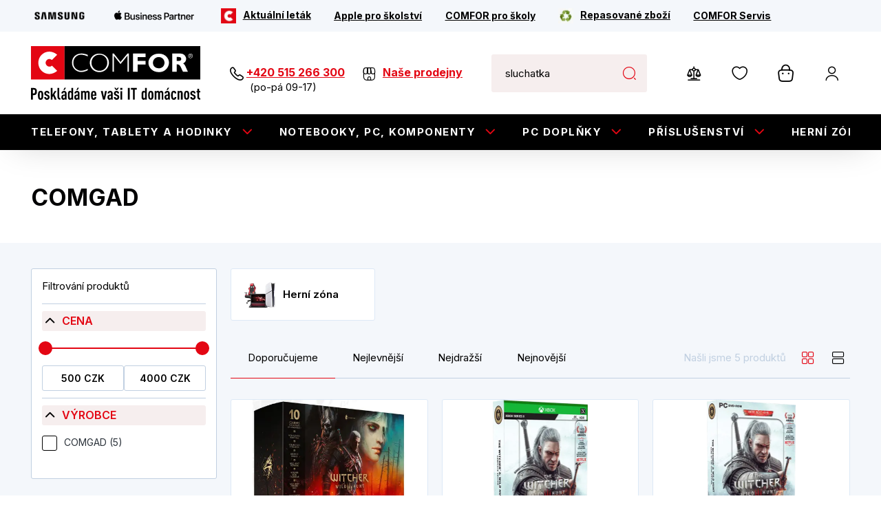

--- FILE ---
content_type: text/html; charset=utf-8
request_url: https://www.comfor.cz/znacka-comgad
body_size: 27452
content:

<!DOCTYPE html>
<html lang="cs" dir="ltr">
<head>
    <meta charset="utf-8" />
    <meta name="viewport" content="width=device-width, initial-scale=1" />
    <meta name="description" content="" />
    <meta name="keywords" content="" />

    <meta name='accept-language' content='cs-CZ'/><title itemprop="name">COMFOR - COMGAD</title>

    
    <link rel="preconnect" href="https://fonts.gstatic.com" crossorigin>
    <link rel="preload" as="style" href="https://fonts.googleapis.com/css2?family=Inter:wght@400;600;700&display=swap" />
    <link rel="stylesheet" media="print" onload="this.onload=null;this.removeAttribute('media');" href="https://fonts.googleapis.com/css2?family=Inter:wght@400;600;700&display=swap" />
    <noscript>
        <link rel="stylesheet" href="https://fonts.googleapis.com/css2?family=Inter:wght@400;600;700&display=swap" />
    </noscript>

    

    

    <script>
        _puxldr = [];
        _puxldn = function (x) { if (window.puxImport) { window.puxImport(x); } else if (!_puxldr.includes(x)) { _puxldr.push(x); } }
    </script>
    <script>
        window.renderGoogleRecaptcha = function (containerId, sitekey, invisible) {
            
        };
    </script>

    
    
        <link rel="stylesheet" href="https://comfor.b-cdn.net/Ciderka/media/system/core/main.bundle-C3ZWktWF.css" />
            <link rel="stylesheet" href="https://comfor.b-cdn.net/Ciderka/media/system/modules/category/category.bundle-2wEPmHgX.css" />
            <link rel="stylesheet" href="https://comfor.b-cdn.net/Ciderka/media/system/modules/infinite-repeater/infinite-repeater.bundle-M5i0Foc_.css" />
            <link rel="stylesheet" href="https://comfor.b-cdn.net/Ciderka/media/system/modules/parameter-filter/parameter-filter.bundle-Dz8ulbbP.css" />
            <link rel="stylesheet" href="https://comfor.b-cdn.net/Ciderka/media/system/modules/pager/pager.bundle-BpEVnOup.css" />
            <link rel="stylesheet" href="https://comfor.b-cdn.net/Ciderka/media/system/modules/product-tile/product-tile.bundle-BIm6GyHB.css" />
            <link rel="stylesheet" media="print" onload="this.onload=null;this.removeAttribute('media');" href="https://comfor.b-cdn.net/Ciderka/media/system/modules/add-to-cart/add-to-cart.bundle-DFWiBQ6K.css" />
            <link rel="stylesheet" media="print" onload="this.onload=null;this.removeAttribute('media');" href="https://comfor.b-cdn.net/Ciderka/media/system/modules/account/account.bundle-BTy3LSfH.css" />
            <link rel="stylesheet" media="print" onload="this.onload=null;this.removeAttribute('media');" href="https://comfor.b-cdn.net/Ciderka/media/system/modules/base-modal/base-modal.bundle-D1bSS0HU.css" />
            <link rel="stylesheet" media="print" onload="this.onload=null;this.removeAttribute('media');" href="https://comfor.b-cdn.net/Ciderka/media/system/modules/cart-unit-changer/cart-unit-changer.bundle-CxL_-Zgk.css" />
        <noscript>
                <link rel="stylesheet" href="https://comfor.b-cdn.net/Ciderka/media/system/modules/add-to-cart/add-to-cart.bundle-DFWiBQ6K.css" />
                <link rel="stylesheet" href="https://comfor.b-cdn.net/Ciderka/media/system/modules/account/account.bundle-BTy3LSfH.css" />
                <link rel="stylesheet" href="https://comfor.b-cdn.net/Ciderka/media/system/modules/base-modal/base-modal.bundle-D1bSS0HU.css" />
                <link rel="stylesheet" href="https://comfor.b-cdn.net/Ciderka/media/system/modules/cart-unit-changer/cart-unit-changer.bundle-CxL_-Zgk.css" />
        </noscript>
    

    <script>
        window.dataLayer = window.dataLayer || [];
    </script>
    
    
        <!-- zone: head_scripts -->
    <script nonce="%%comfor-super-secret-nonce-placeholder%%" async src="https://scripts.luigisbox.com/LBX-352950.js"></script>
<!-- Google Tag Manager -->
<script nonce="%%comfor-super-secret-nonce-placeholder%%">(function(w,d,s,l,i){w[l]=w[l]||[];w[l].push({'gtm.start':
new Date().getTime(),event:'gtm.js'});var f=d.getElementsByTagName(s)[0],
j=d.createElement(s),dl=l!='dataLayer'?'&l='+l:'';j.async=true;j.src=
'https://www.googletagmanager.com/gtm.js?id='+i+dl;f.parentNode.insertBefore(j,f);
})(window,document,'script','dataLayer','GTM-KPZ7TLHQ');</script>
<!-- End Google Tag Manager -->

    <link rel="canonical" href="https://www.comfor.cz/znacka-comgad" />
    

    <!-- HEAD_PUX start -->
    
    <!-- HEAD_PUX end -->

    

    <!-- OG TAGS start -->
       <meta content="product" name="og:type"><meta content="https://www.comfor.cz/znacka-comgad" name="og:url"><meta content="COMFOR STORES a.s." name="og:title"><meta content="https://www.comfor.cz/Ciderka/media/system/assets/img/logo.svg" name="og:image">
    <!-- OG TAGS end -->

    
    <link rel="shortcut icon" href='https://comfor.b-cdn.net/media/360236/content/favicon.ico?v=5.0' />




</head>

<body class="CSCZ" data-culture="cs-CZ">
   
    
        <!-- zone: body_start_custom -->
    <!-- Google Tag Manager (noscript) -->
<noscript><iframe src="https://www.googletagmanager.com/ns.html?id=GTM-KPZ7TLHQ"
height="0" width="0" style="display:none;visibility:hidden"></iframe></noscript>
<!-- End Google Tag Manager (noscript) -->
    

    <script nonce="%%comfor-super-secret-nonce-placeholder%%" type="text/javascript">dataLayer.push({"userData":{},"event":"userDataSetup"});</script>

    <div class="main-container" data-side-main>
    <div class="main-container-pusher"></div>
    <header>
        

        <div class="header-second">
            <div class="puxContainer wideContainer">
                <ul data-menu-top="DALŠÍ UŽITEČNÉ ODKAZY" data-menu-top-back="ZPĚT DO HLAVNÍHO MENU"> <li> <a href="/samsung" aria-label="Samsung" class="ico-link"> <img src="https://comfor.b-cdn.net/media/402344/content/Samsung_Orig_Wordmark_BLACK_RGB.webp?size=200" alt="Samsung-ico"><span>Samsung</span> </a> </li><li> <a href="/apple" aria-label="Apple Business Partner" class="ico-link"> <img src="https://comfor.b-cdn.net/media/463441/catalog/Apple_Biz_Partner_Logo_200.webp?size=200" alt="Apple Business Partner-ico"><span>Apple Business Partner</span> </a> </li><li> <a href="/media/473029/download/COMFOR_noviny_12_2025&#x2B;CZ_final.pdf" aria-label="Aktuální leták" target="_blank"> <img src="https://comfor.b-cdn.net/media/376650/catalog/N%c3%a1vrh&#x2B;bez&#x2B;n%c3%a1zvu&#x2B;(8).webp?size=48" alt="Aktuální leták-ico"><span>Aktuální leták</span> </a> </li><li> <a href="https://www.comfor.cz/apple-pro-skolstvi" aria-label="Apple pro školství"> <span>Apple pro školství</span> </a> </li><li> <a href="https://www.comfor.cz/pro-skoly" aria-label="COMFOR pro školy"> <span>COMFOR pro školy</span> </a> </li><li> <a href="/revimarket" aria-label="Repasované zboží"> <img src="https://comfor.b-cdn.net/media/455801/catalog/green-recycling-icon-design-element&#x2B;-&#x2B;kopie-2.webp?size=48" alt="Repasované zboží-ico"><span>Repasované zboží</span> </a> </li><li> <a href="https://www.comfor.cz/comfor-servis" aria-label="COMFOR Servis"> <span>COMFOR Servis</span> </a> </li> </ul>
            </div>
        </div>
        <div class="puxContainer">
            <div class="header-mobile">
                <div class="header-mobile-top">
                    <div class="header-logo">
                        <a href="/">
    <img loading="eager" alt="COMFOR - Poskládáme vaši IT domácnost" src="/Ciderka/media/system/assets/img/logo.svg" />
    <span>Úvod</span>
</a>
                    </div>
                    <div class="header-mobile-right">
                        <div class="header-respo-search">
                            <div class="header-search-openner" data-trigger-open-luigisbox></div>
                        </div>
                        



   
     <div class="header-login" data-open-parent>
        <div class="header-login-btn " data-open="login-window" data-mode='side'><span class="header-login-btn-inner">Přihlášení</span></div>
    </div>

        <div class="header-cart" data-open-parent>
            <div class="header-cart-link" data-open="cart-window" data-mode="side">
                <span class="header-cart-count" data-bind-to="CartItemsCount"></span>
                <span class="header-cart-price" data-bind-to="CartSubTotal"></span>
            </div>
        </div>
   


                        <div class="header-hamburger" data-open-parent data-main>
                            <span class="open-menu" data-open="main-menu" data-main></span>
                        </div>
                    </div>
                </div>
                <div class="header-mobile-search">
                    

<div class="header-search">
    <form action="/search" method="get" class="header-search-controls" data-search data-search-url="/instantsearch" data-search-loading="immediate">
        <div class="header-search-inner">
            <input type="search" name="q" class="search-panel-input" data-search-input data-open-luigisbox placeholder="Co hledáte?" data-instasearch="true" data-minlength="2" data-showthumbs="true" data-origin="Search/Search" autocomplete="off" />

            <button type="submit" class="header-search-submit" title="Hledat" data-search-submit>
                Hledat
            </button>
        </div>
        <div class="small-search-results" data-search-parent>
            <span class="search-whisperrer-close" data-close-whisperrer></span>
            <div data-search-results></div>
        </div>
    </form>
</div>


                </div>
            </div>
        </div>
        <div class="header header-window small-window" data-window="main-menu" data-main="window">
            <div class="header-top" data-trigger-close-megamenu-window>
                <div class="puxContainer wideContainer">
                    <div class="header-top-inner">
                        <div class="header-logo">
                            <a href="/">
    <img loading="eager" alt="COMFOR - Poskládáme vaši IT domácnost" src="/Ciderka/media/system/assets/img/logo.svg" />
    <span>Úvod</span>
</a>
                            <div class="header-top-links">
                                <div class="header-top-link">
                                    <a class="link link--phone" href="tel:+420 515 266 300">&#x2B;420 515 266 300</a>
                                    <span>(po-pá 09-17)</span>
                                </div>
                                <div class="header-top-link">
                                    <a class="link link--store" href="/mapa-prodejen">Naše prodejny</a>
                                </div>
                            </div>
                        </div>
                        <div class="header-top-right">
                            

<div class="header-search" data-open-parent>
    <div class="header-search-openner" data-open="search-box"></div>
    <div class="header-window overlay-window" data-window="search-box">
        <div class="header-window-close btn btn--ico btn--cross"></div>
        <div class="header-window-inner">
        <form action="/search" method="get" class="header-search-controls" data-search data-search-url="/instantsearch" data-search-loading="immediate">
            <div class="header-search-inner">
                <input type="search" name="q" class="search-panel-input" data-search-input placeholder="Co hledáte?" data-instasearch="true" data-minlength="2" data-showthumbs="true" data-origin="Search/Search" autocomplete="off" />

                <button type="submit" class="header-search-submit" title="Hledat" data-search-submit>
                    Hledat
                </button>
            </div>
            <div class="small-search-results" data-search-parent>
                <span class="search-whisperrer-close" data-close-whisperrer></span>
                <div data-search-results></div>
            </div>
        </form>
        </div>
    </div>
</div>


                            <div class="header-controls" data-cart-preview-mobile-move-src-revert>
                                



<div class="header-shop" data-ui-block="cartSummary" data-href="/shoppingcart/cartsummary?compare=True&amp;wishlist=True&amp;cart=True">
        <div class="header-compare">
            <a aria-label="Porovnávač zboží" class="header-compare-btn" data-summary-href="/shoppingcart/cartsummary?compare=True" href="/porovnavani">
                <span class="header-compare-empty">Porovnávač je prázdný</span>
                <span class="header-compare-name">Porovnávač zboží</span>
                <span class="header-compare-count" data-bind-to="CompareItemsCount"></span>
            </a>
        </div>

        <div class="header-wishlist">
            <a aria-label="Seznam přání" class="header-wishlist-btn" data-summary-href="/shoppingcart/cartsummary?wishlist=True" href="/oblibene">
                <span class="header-wishlist-empty">Seznam přání je prázdný</span>
                <span class="header-wishlist-name">Seznam přání</span>
                <span class="header-wishlist-count" data-bind-to="WishlistItemsCount"></span>
            </a>
        </div>

        <div class="header-cart" data-open-parent>
        <div class="header-cart-link" data-open="cart-window" data-mode="side">
            <span class="header-cart-count" data-bind-to="CartItemsCount"></span>
            <span class="header-cart-price" data-bind-to="CartSubTotal"></span>
        </div>
        </div>

    <div class="header-login" data-open-parent>
        <div class="header-login-btn " data-open="login-window" data-mode='side'>
            <span class="header-login-btn-inner">Přihlášení</span>
        </div>

    </div>
</div>


                            </div>
                            <a class="link link--phone link--ico" href="tel:+420 515 266 300"><span>&#x2B;420 515 266 300</span></a>
                            <a class="link link--store link--ico" href="/mapa-prodejen"><span>Naše prodejny</span></a>
                        </div>
                    </div>
                </div>
            </div>
            <div class="header-panel">
                <div class="puxContainer wideContainer">
                    <nav class="header-menu" data-megamenu-slider> <ul> <li data-megamenu-link="/telefony-tablety-a-hodinky" data-has-submenu> <a href="/telefony-tablety-a-hodinky" title="Telefony, tablety a hodinky"> <div class="main-menu-image"> <img src="https://comfor.b-cdn.net/media/402320/catalog/iPhone-2.webp?size48" alt="Telefony, tablety a hodinky-ico" loading="lazy" fetchpriority="low"> </div> Telefony, tablety a hodinky
                    </a> <span class="menu-openner first-level" data-menu-toggle="open" data-content="Zpět" data-reset><span>ZPĚT DO HLAVNÍHO MENU</span></span> </li><li data-megamenu-link="/notebooky-pc-komponenty" data-has-submenu> <a href="/notebooky-pc-komponenty" title="Notebooky, PC, Komponenty"> <div class="main-menu-image"> <img src="https://comfor.b-cdn.net/media/402321/catalog/ntb-150-3.webp?size48" alt="Notebooky, PC, Komponenty-ico" loading="lazy" fetchpriority="low"> </div> Notebooky, PC, Komponenty
                    </a> <span class="menu-openner first-level" data-menu-toggle="open" data-content="Zpět" data-reset><span>ZPĚT DO HLAVNÍHO MENU</span></span> </li><li data-megamenu-link="/pc-doplnky" data-has-submenu> <a href="/pc-doplnky" title="PC dopl&#x148;ky"> <div class="main-menu-image"> <img src="https://comfor.b-cdn.net/media/402322/catalog/klavesnice-2.webp?size48" alt="PC doplňky-ico" loading="lazy" fetchpriority="low"> </div> PC doplňky
                    </a> <span class="menu-openner first-level" data-menu-toggle="open" data-content="Zpět" data-reset><span>ZPĚT DO HLAVNÍHO MENU</span></span> </li><li data-megamenu-link="/prislusenstvi" data-has-submenu> <a href="/prislusenstvi" title="P&#x159;&#xED;slu&#x161;enstv&#xED;"> <div class="main-menu-image"> <img src="https://comfor.b-cdn.net/media/402326/catalog/kabel-150.webp?size48" alt="Příslušenství-ico" loading="lazy" fetchpriority="low"> </div> Příslušenství
                    </a> <span class="menu-openner first-level" data-menu-toggle="open" data-content="Zpět" data-reset><span>ZPĚT DO HLAVNÍHO MENU</span></span> </li><li data-megamenu-link="/herni-zona" data-has-submenu> <a href="/herni-zona" title="Hern&#xED; z&#xF3;na"> <div class="main-menu-image"> <img src="https://comfor.b-cdn.net/media/402328/catalog/ps5-2.webp?size48" alt="Herní zóna-ico" loading="lazy" fetchpriority="low"> </div> Herní zóna
                    </a> <span class="menu-openner first-level" data-menu-toggle="open" data-content="Zpět" data-reset><span>ZPĚT DO HLAVNÍHO MENU</span></span> </li><li data-megamenu-link="/elektro" data-has-submenu> <a href="/elektro" title="Elektro"> <div class="main-menu-image"> <img src="https://comfor.b-cdn.net/media/402331/catalog/radiomagnetofon-150-1.webp?size48" alt="Elektro-ico" loading="lazy" fetchpriority="low"> </div> Elektro
                    </a> <span class="menu-openner first-level" data-menu-toggle="open" data-content="Zpět" data-reset><span>ZPĚT DO HLAVNÍHO MENU</span></span> </li><li data-megamenu-link="/sluzby" data-has-submenu> <a href="/sluzby" title="Slu&#x17E;by"> <div class="main-menu-image"> <img src="https://comfor.b-cdn.net/media/368839/catalog/sluzby.webp?size48" alt="Služby-ico" loading="lazy" fetchpriority="low"> </div> Služby
                    </a> <span class="menu-openner first-level" data-menu-toggle="open" data-content="Zpět" data-reset><span>ZPĚT DO HLAVNÍHO MENU</span></span> </li><li data-megamenu-link="/revimarket" data-has-submenu> <a href="/revimarket" title="Repasovan&#xE9;"> <div class="main-menu-image"> <img src="https://comfor.b-cdn.net/media/443378/catalog/green-recycling-icon-design-element&#x2B;-&#x2B;kopie-1.webp?size48" alt="Repasované-ico" loading="lazy" fetchpriority="low"> </div> Repasované
                    </a> <span class="menu-openner first-level" data-menu-toggle="open" data-content="Zpět" data-reset><span>ZPĚT DO HLAVNÍHO MENU</span></span> </li> </ul> </nav><div class="header-megamenu-submenus-container" data-megamenu-windows-container> <div class="header-megamenu-submenu" data-megamenu-window="/telefony-tablety-a-hodinky"> <ul> <li > <a class="menu-image" href="/telefony-tablety-a-hodinky-chytre-telefony-2" title="Telefony, tablety a hodinky"> <img src="https://comfor.b-cdn.net/media/366966/catalog/smartphones-75.webp?size=150" loading="lazy" fetchpriority="low" alt="Chytré telefony" /> </a><div class="header-submenu-content"> <a href="/telefony-tablety-a-hodinky-chytre-telefony-2"> <div class="main-menu-image"> <img src="https://comfor.b-cdn.net/media/366966/catalog/smartphones-75.webp?size48" alt="Telefony, tablety a hodinky-ico" loading="lazy" fetchpriority="low"> </div>Chytré telefony
                                    </a> </div> </li><li > <a class="menu-image" href="/telefony-tablety-a-hodinky-odolne-telefony" title="Telefony, tablety a hodinky"> <img src="https://comfor.b-cdn.net/media/366967/catalog/odolny-150.webp?size=150" loading="lazy" fetchpriority="low" alt="Odolné telefony" /> </a><div class="header-submenu-content"> <a href="/telefony-tablety-a-hodinky-odolne-telefony"> <div class="main-menu-image"> <img src="https://comfor.b-cdn.net/media/366967/catalog/odolny-150.webp?size48" alt="Telefony, tablety a hodinky-ico" loading="lazy" fetchpriority="low"> </div>Odolné telefony
                                    </a> </div> </li><li > <a class="menu-image" href="/telefony-tablety-a-hodinky-klasicke-telefony" title="Telefony, tablety a hodinky"> <img src="https://comfor.b-cdn.net/media/366968/catalog/klasicky-75.webp?size=150" loading="lazy" fetchpriority="low" alt="Klasické telefony" /> </a><div class="header-submenu-content"> <a href="/telefony-tablety-a-hodinky-klasicke-telefony"> <div class="main-menu-image"> <img src="https://comfor.b-cdn.net/media/366968/catalog/klasicky-75.webp?size48" alt="Telefony, tablety a hodinky-ico" loading="lazy" fetchpriority="low"> </div>Klasické telefony
                                    </a> </div> </li><li > <a class="menu-image" href="/telefony-tablety-a-hodinky-stolni-telefony" title="Telefony, tablety a hodinky"> <img src="https://comfor.b-cdn.net/media/367210/catalog/stolni-150-1.webp?size=150" loading="lazy" fetchpriority="low" alt="Stolní telefony" /> </a><div class="header-submenu-content"> <a href="/telefony-tablety-a-hodinky-stolni-telefony"> <div class="main-menu-image"> <img src="https://comfor.b-cdn.net/media/367210/catalog/stolni-150-1.webp?size48" alt="Telefony, tablety a hodinky-ico" loading="lazy" fetchpriority="low"> </div>Stolní telefony
                                    </a> </div> </li><li > <a class="menu-image" href="/telefony-tablety-a-hodinky-tablety" title="Telefony, tablety a hodinky"> <img src="https://comfor.b-cdn.net/media/366969/catalog/tablet-75.webp?size=150" loading="lazy" fetchpriority="low" alt="Tablety" /> </a><div class="header-submenu-content"> <a href="/telefony-tablety-a-hodinky-tablety"> <div class="main-menu-image"> <img src="https://comfor.b-cdn.net/media/366969/catalog/tablet-75.webp?size48" alt="Telefony, tablety a hodinky-ico" loading="lazy" fetchpriority="low"> </div>Tablety
                                    </a> </div> </li><li > <a class="menu-image" href="/telefony-tablety-a-hodinky-chytre-hodinky-a-doplnky" title="Telefony, tablety a hodinky"> <img src="https://comfor.b-cdn.net/media/366970/catalog/hodinky-75.webp?size=150" loading="lazy" fetchpriority="low" alt="Chytré hodinky a doplňky" /> </a><div class="header-submenu-content"> <a href="/telefony-tablety-a-hodinky-chytre-hodinky-a-doplnky"> <div class="main-menu-image"> <img src="https://comfor.b-cdn.net/media/366970/catalog/hodinky-75.webp?size48" alt="Telefony, tablety a hodinky-ico" loading="lazy" fetchpriority="low"> </div>Chytré hodinky a doplňky
                                    </a> </div> </li> </ul> </div><div class="header-megamenu-submenu" data-megamenu-window="/notebooky-pc-komponenty"> <ul> <li class='has-children'> <a class="menu-image" href="/notebooky-pc-komponenty-notebooky" title="Notebooky, PC, Komponenty"> <img src="https://comfor.b-cdn.net/media/366972/catalog/ntb-150.webp?size=150" loading="lazy" fetchpriority="low" alt="Notebooky" /> </a><div class="header-submenu-content"> <a href="/notebooky-pc-komponenty-notebooky"> <div class="main-menu-image"> <img src="https://comfor.b-cdn.net/media/366972/catalog/ntb-150.webp?size48" alt="Notebooky, PC, Komponenty-ico" loading="lazy" fetchpriority="low"> </div>Notebooky
                                    </a> <span class="menu-openner second-level" data-menu-toggle="open"><span>ZPĚT DO </span></span><ul data-submenu-parent> <li> <a href="/notebooky-notebooky"> <div class="main-menu-image"> <img src="https://comfor.b-cdn.net/media/367122/catalog/ntb-150-1.webp?size48" alt="Notebooky a pracovní stanice-ico" loading="lazy" fetchpriority="low"> </div> Notebooky a pracovní stanice
                    </a> </li><li> <a href="/notebooky-notebooky-2v1"> <div class="main-menu-image"> <img src="https://comfor.b-cdn.net/media/367123/catalog/2v1.webp?size48" alt="Notebooky 2v1-ico" loading="lazy" fetchpriority="low"> </div> Notebooky 2v1
                    </a> </li><li> <a href="/notebooky-herni-notebooky"> <div class="main-menu-image"> <img src="https://comfor.b-cdn.net/media/367116/catalog/herni-1.webp?size48" alt="Herní notebooky-ico" loading="lazy" fetchpriority="low"> </div> Herní notebooky
                    </a> </li><li> <a href="/notebooky-chromebooky"> <div class="main-menu-image"> <img src="https://comfor.b-cdn.net/media/367124/catalog/chromebook.webp?size48" alt="Chromebooky-ico" loading="lazy" fetchpriority="low"> </div> Chromebooky
                    </a> </li> </ul> </div> </li><li class='has-children'> <a class="menu-image" href="/notebooky-pc-komponenty-stolni-pocitace" title="Notebooky, PC, Komponenty"> <img src="https://comfor.b-cdn.net/media/366971/catalog/office150.webp?size=150" loading="lazy" fetchpriority="low" alt="Stolní počítače" /> </a><div class="header-submenu-content"> <a href="/notebooky-pc-komponenty-stolni-pocitace"> <div class="main-menu-image"> <img src="https://comfor.b-cdn.net/media/366971/catalog/office150.webp?size48" alt="Notebooky, PC, Komponenty-ico" loading="lazy" fetchpriority="low"> </div>Stolní počítače
                                    </a> <span class="menu-openner second-level" data-menu-toggle="open"><span>ZPĚT DO </span></span><ul data-submenu-parent> <li> <a href="/stolni-pocitace-comfor-akcni-pc"> <div class="main-menu-image"> <img src="https://comfor.b-cdn.net/media/367117/catalog/comfor150.webp?size48" alt="COMFOR akční PC-ico" loading="lazy" fetchpriority="low"> </div> COMFOR akční PC
                    </a> </li><li> <a href="/stolni-pocitace-herni-pc"> <div class="main-menu-image"> <img src="https://comfor.b-cdn.net/media/367118/catalog/herni-pc150.webp?size48" alt="Herní PC-ico" loading="lazy" fetchpriority="low"> </div> Herní PC
                    </a> </li><li> <a href="/stolni-pocitace-mini-pc"> <div class="main-menu-image"> <img src="https://comfor.b-cdn.net/media/367119/catalog/nuc150.webp?size48" alt="Mini PC-ico" loading="lazy" fetchpriority="low"> </div> Mini PC
                    </a> </li><li> <a href="/stolni-pocitace-pc-pro-domacnosti-a-kancelare"> <div class="main-menu-image"> <img src="https://comfor.b-cdn.net/media/367120/catalog/desktop-150.webp?size48" alt="PC pro domácnosti a kanceláře-ico" loading="lazy" fetchpriority="low"> </div> PC pro domácnosti a kanceláře
                    </a> </li><li> <a href="/stolni-pocitace-all-in-one-pocitace"> <div class="main-menu-image"> <img src="https://comfor.b-cdn.net/media/367121/catalog/all-in-one150.webp?size48" alt="All-In-One počítače-ico" loading="lazy" fetchpriority="low"> </div> All-In-One počítače
                    </a> </li> </ul> </div> </li><li class='has-children'> <a class="menu-image" href="/notebooky-pc-komponenty-pc-komponenty" title="Notebooky, PC, Komponenty"> <img src="https://comfor.b-cdn.net/media/366973/catalog/komponenty.webp?size=150" loading="lazy" fetchpriority="low" alt="PC komponenty" /> </a><div class="header-submenu-content"> <a href="/notebooky-pc-komponenty-pc-komponenty"> <div class="main-menu-image"> <img src="https://comfor.b-cdn.net/media/366973/catalog/komponenty.webp?size48" alt="Notebooky, PC, Komponenty-ico" loading="lazy" fetchpriority="low"> </div>PC komponenty
                                    </a> <span class="menu-openner second-level" data-menu-toggle="open"><span>ZPĚT DO </span></span><ul data-submenu-parent> <li> <a href="/pc-komponenty-procesory"> <div class="main-menu-image"> <img src="https://comfor.b-cdn.net/media/367125/catalog/cpu150.webp?size48" alt="Procesory-ico" loading="lazy" fetchpriority="low"> </div> Procesory
                    </a> </li><li> <a href="/pc-komponenty-chladice"> <div class="main-menu-image"> <img src="https://comfor.b-cdn.net/media/367126/catalog/fan150.webp?size48" alt="Chladiče-ico" loading="lazy" fetchpriority="low"> </div> Chladiče
                    </a> </li><li> <a href="/pc-komponenty-zdroje"> <div class="main-menu-image"> <img src="https://comfor.b-cdn.net/media/367127/catalog/power150.webp?size48" alt="Zdroje-ico" loading="lazy" fetchpriority="low"> </div> Zdroje
                    </a> </li><li> <a href="/pc-komponenty-skrine"> <div class="main-menu-image"> <img src="https://comfor.b-cdn.net/media/367128/catalog/case150.webp?size48" alt="Skříně-ico" loading="lazy" fetchpriority="low"> </div> Skříně
                    </a> </li><li> <a href="/pc-komponenty-ventilatory"> <div class="main-menu-image"> <img src="https://comfor.b-cdn.net/media/367129/catalog/vetrak150.webp?size48" alt="Ventilátory-ico" loading="lazy" fetchpriority="low"> </div> Ventilátory
                    </a> </li><li> <a href="/pc-komponenty-doplnky-ke-skrinim"> <div class="main-menu-image"> <img src="https://comfor.b-cdn.net/media/367130/catalog/ke-skrinim150.webp?size48" alt="Doplňky ke skříním-ico" loading="lazy" fetchpriority="low"> </div> Doplňky ke skříním
                    </a> </li><li> <a href="/pc-komponenty-pevne-disky"> <div class="main-menu-image"> <img src="https://comfor.b-cdn.net/media/367131/catalog/ssd150.webp?size48" alt="Pevné disky-ico" loading="lazy" fetchpriority="low"> </div> Pevné disky
                    </a> </li><li> <a href="/pc-komponenty-zakladni-desky"> <div class="main-menu-image"> <img src="https://comfor.b-cdn.net/media/367132/catalog/deska150.webp?size48" alt="Základní desky-ico" loading="lazy" fetchpriority="low"> </div> Základní desky
                    </a> </li><li> <a href="/pc-komponenty-pameti-ram"> <div class="main-menu-image"> <img src="https://comfor.b-cdn.net/media/367133/catalog/ram150.webp?size48" alt="Paměti RAM-ico" loading="lazy" fetchpriority="low"> </div> Paměti RAM
                    </a> </li><li> <a href="/pc-komponenty-opticke-mechaniky"> <div class="main-menu-image"> <img src="https://comfor.b-cdn.net/media/367134/catalog/rom150.webp?size48" alt="Optické mechaniky-ico" loading="lazy" fetchpriority="low"> </div> Optické mechaniky
                    </a> </li><li> <a href="/pc-komponenty-graficke-karty"> <div class="main-menu-image"> <img src="https://comfor.b-cdn.net/media/367733/catalog/grafkarty.webp?size48" alt="Grafické karty-ico" loading="lazy" fetchpriority="low"> </div> Grafické karty
                    </a> </li><li> <a href="/pc-komponenty-graficke-karty-profesionalni"> <div class="main-menu-image"> <img src="https://comfor.b-cdn.net/media/367732/catalog/grafprofi.webp?size48" alt="Grafické karty - profesionální-ico" loading="lazy" fetchpriority="low"> </div> Grafické karty - profesionální
                    </a> </li><li> <a href="/pc-komponenty-zvukove-karty"> <div class="main-menu-image"> <img src="https://comfor.b-cdn.net/media/367735/catalog/zvukovka.webp?size48" alt="Zvukové karty-ico" loading="lazy" fetchpriority="low"> </div> Zvukové karty
                    </a> </li> <li class="submenuMore"><span class="submenuMore-link" data-submenu-more>...</span></li> </ul> </div> </li> </ul> </div><div class="header-megamenu-submenu" data-megamenu-window="/pc-doplnky"> <ul> <li class='has-children'> <a class="menu-image" href="/pc-doplnky-klavesnice" title="PC dopl&#x148;ky"> <img src="https://comfor.b-cdn.net/media/366974/catalog/klaesnice-150.webp?size=150" loading="lazy" fetchpriority="low" alt="Klávesnice" /> </a><div class="header-submenu-content"> <a href="/pc-doplnky-klavesnice"> <div class="main-menu-image"> <img src="https://comfor.b-cdn.net/media/366974/catalog/klaesnice-150.webp?size48" alt="PC doplňky-ico" loading="lazy" fetchpriority="low"> </div>Klávesnice
                                    </a> <span class="menu-openner second-level" data-menu-toggle="open"><span>ZPĚT DO </span></span><ul data-submenu-parent> <li> <a href="/klavesnice-herni-klavesnice"> <div class="main-menu-image"> <img src="https://comfor.b-cdn.net/media/367743/catalog/hern%c3%ad.webp?size48" alt="Herní klávesnice-ico" loading="lazy" fetchpriority="low"> </div> Herní klávesnice
                    </a> </li><li> <a href="/klavesnice-sety-klavesnice-mys"> <div class="main-menu-image"> <img src="https://comfor.b-cdn.net/media/367747/catalog/set-1.webp?size48" alt="Sety klávesnice &#x2B; myš-ico" loading="lazy" fetchpriority="low"> </div> Sety klávesnice &#x2B; myš
                    </a> </li><li> <a href="/klavesnice-bezdratove-klavesnice"> <div class="main-menu-image"> <img src="https://comfor.b-cdn.net/media/367745/catalog/bezdr%c3%a1tov%c3%a1&#x2B;kl%c3%a1vesnice.webp?size48" alt="Bezdrátové klávesnice-ico" loading="lazy" fetchpriority="low"> </div> Bezdrátové klávesnice
                    </a> </li><li> <a href="/klavesnice-dratove-klavesnice"> <div class="main-menu-image"> <img src="https://comfor.b-cdn.net/media/367746/catalog/dr%c3%a1tov%c3%a1.webp?size48" alt="Drátové klávesnice-ico" loading="lazy" fetchpriority="low"> </div> Drátové klávesnice
                    </a> </li> </ul> </div> </li><li > <a class="menu-image" href="/pc-doplnky-multimedia-repro" title="PC dopl&#x148;ky"> <img src="https://comfor.b-cdn.net/media/366975/catalog/repro-150.webp?size=150" loading="lazy" fetchpriority="low" alt="Multimedia, repro" /> </a><div class="header-submenu-content"> <a href="/pc-doplnky-multimedia-repro"> <div class="main-menu-image"> <img src="https://comfor.b-cdn.net/media/366975/catalog/repro-150.webp?size48" alt="PC doplňky-ico" loading="lazy" fetchpriority="low"> </div>Multimedia, repro
                                    </a> </div> </li><li > <a class="menu-image" href="/pc-doplnky-gamepady" title="PC dopl&#x148;ky"> <img src="https://comfor.b-cdn.net/media/366976/catalog/gamepad-150.webp?size=150" loading="lazy" fetchpriority="low" alt="Gamepady" /> </a><div class="header-submenu-content"> <a href="/pc-doplnky-gamepady"> <div class="main-menu-image"> <img src="https://comfor.b-cdn.net/media/366976/catalog/gamepad-150.webp?size48" alt="PC doplňky-ico" loading="lazy" fetchpriority="low"> </div>Gamepady
                                    </a> </div> </li><li > <a class="menu-image" href="/pc-doplnky-mikrofony" title="PC dopl&#x148;ky"> <img src="https://comfor.b-cdn.net/media/366977/catalog/mikrofon-150.webp?size=150" loading="lazy" fetchpriority="low" alt="Mikrofony" /> </a><div class="header-submenu-content"> <a href="/pc-doplnky-mikrofony"> <div class="main-menu-image"> <img src="https://comfor.b-cdn.net/media/366977/catalog/mikrofon-150.webp?size48" alt="PC doplňky-ico" loading="lazy" fetchpriority="low"> </div>Mikrofony
                                    </a> </div> </li><li > <a class="menu-image" href="/pc-doplnky-stojany-a-podlozky" title="PC dopl&#x148;ky"> <img src="https://comfor.b-cdn.net/media/366978/catalog/stojan-150.webp?size=150" loading="lazy" fetchpriority="low" alt="Stojany a podložky" /> </a><div class="header-submenu-content"> <a href="/pc-doplnky-stojany-a-podlozky"> <div class="main-menu-image"> <img src="https://comfor.b-cdn.net/media/366978/catalog/stojan-150.webp?size48" alt="PC doplňky-ico" loading="lazy" fetchpriority="low"> </div>Stojany a podložky
                                    </a> </div> </li><li > <a class="menu-image" href="/pc-doplnky-webkamery" title="PC dopl&#x148;ky"> <img src="https://comfor.b-cdn.net/media/366979/catalog/webkamera-150.webp?size=150" loading="lazy" fetchpriority="low" alt="Webkamery" /> </a><div class="header-submenu-content"> <a href="/pc-doplnky-webkamery"> <div class="main-menu-image"> <img src="https://comfor.b-cdn.net/media/366979/catalog/webkamera-150.webp?size48" alt="PC doplňky-ico" loading="lazy" fetchpriority="low"> </div>Webkamery
                                    </a> </div> </li><li class='has-children'> <a class="menu-image" href="/pc-doplnky-sluchatka" title="PC dopl&#x148;ky"> <img src="https://comfor.b-cdn.net/media/366980/catalog/sluchatka-150.webp?size=150" loading="lazy" fetchpriority="low" alt="Sluchátka" /> </a><div class="header-submenu-content"> <a href="/pc-doplnky-sluchatka"> <div class="main-menu-image"> <img src="https://comfor.b-cdn.net/media/366980/catalog/sluchatka-150.webp?size48" alt="PC doplňky-ico" loading="lazy" fetchpriority="low"> </div>Sluchátka
                                    </a> <span class="menu-openner second-level" data-menu-toggle="open"><span>ZPĚT DO </span></span><ul data-submenu-parent> <li> <a href="/sluchatka-sluchatka-bezdratova"> <div class="main-menu-image"> <img src="https://comfor.b-cdn.net/media/367748/catalog/bezdr%c3%a1tov%c3%a1.webp?size48" alt="Sluchátka bezdrátová-ico" loading="lazy" fetchpriority="low"> </div> Sluchátka bezdrátová
                    </a> </li><li> <a href="/sluchatka-sluchatka-dratova"> <div class="main-menu-image"> <img src="https://comfor.b-cdn.net/media/367749/catalog/dr%c3%a1tov%c3%a1-1.webp?size48" alt="Sluchátka drátová-ico" loading="lazy" fetchpriority="low"> </div> Sluchátka drátová
                    </a> </li><li> <a href="/sluchatka-sluchatka-handsfree"> <div class="main-menu-image"> <img src="https://comfor.b-cdn.net/media/367750/catalog/handsfree.webp?size48" alt="Sluchátka handsfree-ico" loading="lazy" fetchpriority="low"> </div> Sluchátka handsfree
                    </a> </li> </ul> </div> </li><li class='has-children'> <a class="menu-image" href="/pc-doplnky-pokladni-systemy-eet" title="PC dopl&#x148;ky"> <img src="https://comfor.b-cdn.net/media/366981/catalog/pokladna-150.webp?size=150" loading="lazy" fetchpriority="low" alt="Pokladní systémy" /> </a><div class="header-submenu-content"> <a href="/pc-doplnky-pokladni-systemy-eet"> <div class="main-menu-image"> <img src="https://comfor.b-cdn.net/media/366981/catalog/pokladna-150.webp?size48" alt="PC doplňky-ico" loading="lazy" fetchpriority="low"> </div>Pokladní systémy
                                    </a> <span class="menu-openner second-level" data-menu-toggle="open"><span>ZPĚT DO </span></span><ul data-submenu-parent> <li> <a href="/pokladni-systemy-eet-x-pos-pc"> <div class="main-menu-image"> <img src="https://comfor.b-cdn.net/media/446703/catalog/Sn%c3%admek&#x2B;obrazovky&#x2B;2025-06-30&#x2B;124301.webp?size48" alt="X-POS PC-ico" loading="lazy" fetchpriority="low"> </div> X-POS PC
                    </a> </li><li> <a href="/pokladni-systemy-eet-x-pos-tablet"> <div class="main-menu-image"> <img src="https://comfor.b-cdn.net/media/368770/catalog/xpos&#x2B;tablet.webp?size48" alt="X-POS Tablet-ico" loading="lazy" fetchpriority="low"> </div> X-POS Tablet
                    </a> </li><li> <a href="/pokladni-systemy-eet-x-pos-pokladny"> <div class="main-menu-image"> <img src="https://comfor.b-cdn.net/media/368754/catalog/term%c3%adn%c3%a1l.webp?size48" alt="X-POS pokladny-ico" loading="lazy" fetchpriority="low"> </div> X-POS pokladny
                    </a> </li><li> <a href="/pokladni-systemy-eet-pokladni-tiskarny"> <div class="main-menu-image"> <img src="https://comfor.b-cdn.net/media/368119/catalog/pokl&#x2B;tisk.webp?size48" alt="Pokladní tiskárny-ico" loading="lazy" fetchpriority="low"> </div> Pokladní tiskárny
                    </a> </li><li> <a href="/pokladni-systemy-pocitacky-detektory-bankovek"> <div class="main-menu-image"> <img src="https://comfor.b-cdn.net/media/368751/catalog/detektor.webp?size48" alt="Počítačky, detektory bankovek-ico" loading="lazy" fetchpriority="low"> </div> Počítačky, detektory bankovek
                    </a> </li> </ul> </div> </li><li > <a class="menu-image" href="/pc-doplnky-monitory" title="PC dopl&#x148;ky"> <img src="https://comfor.b-cdn.net/media/366983/catalog/monitor-150.webp?size=150" loading="lazy" fetchpriority="low" alt="Monitory" /> </a><div class="header-submenu-content"> <a href="/pc-doplnky-monitory"> <div class="main-menu-image"> <img src="https://comfor.b-cdn.net/media/366983/catalog/monitor-150.webp?size48" alt="PC doplňky-ico" loading="lazy" fetchpriority="low"> </div>Monitory
                                    </a> </div> </li><li > <a class="menu-image" href="/pc-doplnky-lfd-panely" title="PC dopl&#x148;ky"> <img src="https://comfor.b-cdn.net/media/423040/catalog/1-7-_s.webp?size=150" loading="lazy" fetchpriority="low" alt="LFD panely" /> </a><div class="header-submenu-content"> <a href="/pc-doplnky-lfd-panely"> <div class="main-menu-image"> <img src="https://comfor.b-cdn.net/media/423040/catalog/1-7-_s.webp?size48" alt="PC doplňky-ico" loading="lazy" fetchpriority="low"> </div>LFD panely
                                    </a> </div> </li><li class='has-children'> <a class="menu-image" href="/pc-doplnky-mysi" title="PC dopl&#x148;ky"> <img src="https://comfor.b-cdn.net/media/366984/catalog/mys-150.webp?size=150" loading="lazy" fetchpriority="low" alt="Myši" /> </a><div class="header-submenu-content"> <a href="/pc-doplnky-mysi"> <div class="main-menu-image"> <img src="https://comfor.b-cdn.net/media/366984/catalog/mys-150.webp?size48" alt="PC doplňky-ico" loading="lazy" fetchpriority="low"> </div>Myši
                                    </a> <span class="menu-openner second-level" data-menu-toggle="open"><span>ZPĚT DO </span></span><ul data-submenu-parent> <li> <a href="/mysi-mysi-dratove"> <div class="main-menu-image"> <img src="https://comfor.b-cdn.net/media/431729/catalog/24728_pictures_product_visual_1_s.webp?size48" alt="Myši drátové-ico" loading="lazy" fetchpriority="low"> </div> Myši drátové
                    </a> </li><li> <a href="/mysi-mysi-bezdratove"> <div class="main-menu-image"> <img src="https://comfor.b-cdn.net/media/431730/catalog/K72422WW_s.webp?size48" alt="Myši bezdrátové-ico" loading="lazy" fetchpriority="low"> </div> Myši bezdrátové
                    </a> </li><li> <a href="/mysi-herni-mysi"> <div class="main-menu-image"> <img src="https://comfor.b-cdn.net/media/367755/catalog/hern%c3%ad-1.webp?size48" alt="Herní myši-ico" loading="lazy" fetchpriority="low"> </div> Herní myši
                    </a> </li><li> <a href="/mysi-podlozky-pod-mysi"> <div class="main-menu-image"> <img src="https://comfor.b-cdn.net/media/367756/catalog/podlo%c5%beka.webp?size48" alt="Podložky pod myši-ico" loading="lazy" fetchpriority="low"> </div> Podložky pod myši
                    </a> </li> </ul> </div> </li><li class='has-children'> <a class="menu-image" href="/pc-doplnky-tiskarny" title="PC dopl&#x148;ky"> <img src="https://comfor.b-cdn.net/media/366985/catalog/tiskarna-150.webp?size=150" loading="lazy" fetchpriority="low" alt="Tiskárny" /> </a><div class="header-submenu-content"> <a href="/pc-doplnky-tiskarny"> <div class="main-menu-image"> <img src="https://comfor.b-cdn.net/media/366985/catalog/tiskarna-150.webp?size48" alt="PC doplňky-ico" loading="lazy" fetchpriority="low"> </div>Tiskárny
                                    </a> <span class="menu-openner second-level" data-menu-toggle="open"><span>ZPĚT DO </span></span><ul data-submenu-parent> <li> <a href="/tiskarny-multifunkcni-tiskarny"> <div class="main-menu-image"> <img src="https://comfor.b-cdn.net/media/368733/catalog/multifunkce.webp?size48" alt="Multifunkční tiskárny-ico" loading="lazy" fetchpriority="low"> </div> Multifunkční tiskárny
                    </a> </li><li> <a href="/tiskarny-inkoustove-tiskarny"> <div class="main-menu-image"> <img src="https://comfor.b-cdn.net/media/368727/catalog/ink&#x2B;tisk.webp?size48" alt="Inkoustové tiskárny-ico" loading="lazy" fetchpriority="low"> </div> Inkoustové tiskárny
                    </a> </li><li> <a href="/tiskarny-laserove-tiskarny-barevne"> <div class="main-menu-image"> <img src="https://comfor.b-cdn.net/media/368731/catalog/lase&#x2B;color.webp?size48" alt="Laserové tiskárny barevné-ico" loading="lazy" fetchpriority="low"> </div> Laserové tiskárny barevné
                    </a> </li><li> <a href="/tiskarny-laserove-tiskarny-cernobile"> <div class="main-menu-image"> <img src="https://comfor.b-cdn.net/media/368732/catalog/laser&#x2B;black.webp?size48" alt="Laserové tiskárny černobílé-ico" loading="lazy" fetchpriority="low"> </div> Laserové tiskárny černobílé
                    </a> </li><li> <a href="/tiskarny-fototiskarny"> <div class="main-menu-image"> <img src="https://comfor.b-cdn.net/media/368725/catalog/fototisk.webp?size48" alt="Fototiskárny-ico" loading="lazy" fetchpriority="low"> </div> Fototiskárny
                    </a> </li><li> <a href="/tiskarny-prenosne-tiskarny"> <div class="main-menu-image"> <img src="https://comfor.b-cdn.net/media/368735/catalog/portable.webp?size48" alt="Přenosné tiskárny-ico" loading="lazy" fetchpriority="low"> </div> Přenosné tiskárny
                    </a> </li><li> <a href="/tiskarny-tiskarny-stitku-ostatni"> <div class="main-menu-image"> <img src="https://comfor.b-cdn.net/media/446704/catalog/TM-H6000VI-101_s.webp?size48" alt="Pokladní tiskárny a tiskárny štítků-ico" loading="lazy" fetchpriority="low"> </div> Pokladní tiskárny a tiskárny štítků
                    </a> </li><li> <a href="/tiskarny-jehlickove"> <div class="main-menu-image"> <img src="https://comfor.b-cdn.net/media/368730/catalog/jehli&#x2B;tisk.webp?size48" alt="Jehličkové-ico" loading="lazy" fetchpriority="low"> </div> Jehličkové
                    </a> </li><li> <a href="/tiskarny-velkoformatove-tiskarny"> <div class="main-menu-image"> <img src="https://comfor.b-cdn.net/media/368753/catalog/plotter.webp?size48" alt="Velkoformátové tiskárny-ico" loading="lazy" fetchpriority="low"> </div> Velkoformátové tiskárny
                    </a> </li><li> <a href="/tiskarny-3d-tiskarny"> <div class="main-menu-image"> <img src="https://comfor.b-cdn.net/media/368721/catalog/3D&#x2B;tisk.webp?size48" alt="3D tiskárny-ico" loading="lazy" fetchpriority="low"> </div> 3D tiskárny
                    </a> </li><li> <a href="/tiskarny-usb-datove-kabely"> <div class="main-menu-image"> <img src="https://comfor.b-cdn.net/media/368759/catalog/usb&#x2B;kabel.webp?size48" alt="USB datové kabely-ico" loading="lazy" fetchpriority="low"> </div> USB datové kabely
                    </a> </li><li> <a href="/tiskarny-spotrebni-material"> <div class="main-menu-image"> <img src="https://comfor.b-cdn.net/media/368736/catalog/spot%c5%99eb%c3%a1k.webp?size48" alt="Spotřební materiál-ico" loading="lazy" fetchpriority="low"> </div> Spotřební materiál
                    </a> </li> <li class="submenuMore"><span class="submenuMore-link" data-submenu-more>...</span></li> </ul> </div> </li><li > <a class="menu-image" href="/pc-doplnky-skenery" title="PC dopl&#x148;ky"> <img src="https://comfor.b-cdn.net/media/366986/catalog/skener-150.webp?size=150" loading="lazy" fetchpriority="low" alt="Skenery" /> </a><div class="header-submenu-content"> <a href="/pc-doplnky-skenery"> <div class="main-menu-image"> <img src="https://comfor.b-cdn.net/media/366986/catalog/skener-150.webp?size48" alt="PC doplňky-ico" loading="lazy" fetchpriority="low"> </div>Skenery
                                    </a> </div> </li><li class='has-children'> <a class="menu-image" href="/pc-doplnky-sitove-komponenty" title="PC dopl&#x148;ky"> <img src="https://comfor.b-cdn.net/media/366987/catalog/router-150.webp?size=150" loading="lazy" fetchpriority="low" alt="Síťové komponenty" /> </a><div class="header-submenu-content"> <a href="/pc-doplnky-sitove-komponenty"> <div class="main-menu-image"> <img src="https://comfor.b-cdn.net/media/366987/catalog/router-150.webp?size48" alt="PC doplňky-ico" loading="lazy" fetchpriority="low"> </div>Síťové komponenty
                                    </a> <span class="menu-openner second-level" data-menu-toggle="open"><span>ZPĚT DO </span></span><ul data-submenu-parent> <li> <a href="/sitove-komponenty-sitove-prvky-aktivni"> <div class="main-menu-image"> <img src="https://comfor.b-cdn.net/media/388678/catalog/aktivn%c3%ad.webp?size48" alt="Síťové prvky aktivní-ico" loading="lazy" fetchpriority="low"> </div> Síťové prvky aktivní
                    </a> </li><li> <a href="/sitove-komponenty-sitove-prvky-pasivni"> <div class="main-menu-image"> <img src="https://comfor.b-cdn.net/media/388679/catalog/pasivn%c3%ad.webp?size48" alt="Síťové prvky pasivní-ico" loading="lazy" fetchpriority="low"> </div> Síťové prvky pasivní
                    </a> </li><li> <a href="/sitove-komponenty-sitove-karty-a-adaptery"> <div class="main-menu-image"> <img src="https://comfor.b-cdn.net/media/388680/catalog/si%c5%a5&#x2B;karta.webp?size48" alt="Síťové karty a adaptéry-ico" loading="lazy" fetchpriority="low"> </div> Síťové karty a adaptéry
                    </a> </li><li> <a href="/sitove-komponenty-routery"> <div class="main-menu-image"> <img src="https://comfor.b-cdn.net/media/388673/catalog/router.webp?size48" alt="Routery-ico" loading="lazy" fetchpriority="low"> </div> Routery
                    </a> </li><li> <a href="/sitove-komponenty-routery-s-3g-4g-modemem"> <div class="main-menu-image"> <img src="https://comfor.b-cdn.net/media/388681/catalog/3G.webp?size48" alt="Routery s 3G/4G modemem-ico" loading="lazy" fetchpriority="low"> </div> Routery s 3G/4G modemem
                    </a> </li><li> <a href="/sitove-komponenty-access-pointy-bridge"> <div class="main-menu-image"> <img src="https://comfor.b-cdn.net/media/388674/catalog/acces.webp?size48" alt="Access pointy / Bridge-ico" loading="lazy" fetchpriority="low"> </div> Access pointy / Bridge
                    </a> </li><li> <a href="/sitove-komponenty-ip-telefonie"> <div class="main-menu-image"> <img src="https://comfor.b-cdn.net/media/388682/catalog/IP&#x2B;telefon.webp?size48" alt="IP telefonie-ico" loading="lazy" fetchpriority="low"> </div> IP telefonie
                    </a> </li><li> <a href="/sitove-komponenty-anteny-drzaky"> <div class="main-menu-image"> <img src="https://comfor.b-cdn.net/media/388684/catalog/ant%c3%a9na-1.webp?size48" alt="Antény, držáky-ico" loading="lazy" fetchpriority="low"> </div> Antény, držáky
                    </a> </li><li> <a href="/sitove-komponenty-ip-kamery"> <div class="main-menu-image"> <img src="https://comfor.b-cdn.net/media/388685/catalog/IPkamera.webp?size48" alt="IP kamery-ico" loading="lazy" fetchpriority="low"> </div> IP kamery
                    </a> </li><li> <a href="/sitove-komponenty-diskova-pole-nas"> <div class="main-menu-image"> <img src="https://comfor.b-cdn.net/media/388686/catalog/diskov%c3%a9&#x2B;pole.webp?size48" alt="Disková pole, NAS-ico" loading="lazy" fetchpriority="low"> </div> Disková pole, NAS
                    </a> </li> <li class="submenuMore"><span class="submenuMore-link" data-submenu-more>...</span></li> </ul> </div> </li><li class='has-children'> <a class="menu-image" href="/pc-doplnky-prenosne-pameti" title="PC dopl&#x148;ky"> <img src="https://comfor.b-cdn.net/media/366988/catalog/ext-disk-150.webp?size=150" loading="lazy" fetchpriority="low" alt="Přenosné paměti" /> </a><div class="header-submenu-content"> <a href="/pc-doplnky-prenosne-pameti"> <div class="main-menu-image"> <img src="https://comfor.b-cdn.net/media/366988/catalog/ext-disk-150.webp?size48" alt="PC doplňky-ico" loading="lazy" fetchpriority="low"> </div>Přenosné paměti
                                    </a> <span class="menu-openner second-level" data-menu-toggle="open"><span>ZPĚT DO </span></span><ul data-submenu-parent> <li> <a href="/prenosne-pameti-externi-disky"> <div class="main-menu-image"> <img src="https://comfor.b-cdn.net/media/368778/catalog/SSD&#x2B;ext.webp?size48" alt="Externí disky-ico" loading="lazy" fetchpriority="low"> </div> Externí disky
                    </a> </li><li> <a href="/prenosne-pameti-usb-flash-pameti"> <div class="main-menu-image"> <img src="https://comfor.b-cdn.net/media/368779/catalog/flash.webp?size48" alt="USB flash paměti-ico" loading="lazy" fetchpriority="low"> </div> USB flash paměti
                    </a> </li> </ul> </div> </li><li > <a class="menu-image" href="/pc-doplnky-graficke-tablety" title="PC dopl&#x148;ky"> <img src="https://comfor.b-cdn.net/media/366989/catalog/graficky-tablet-150.webp?size=150" loading="lazy" fetchpriority="low" alt="Grafické tablety" /> </a><div class="header-submenu-content"> <a href="/pc-doplnky-graficke-tablety"> <div class="main-menu-image"> <img src="https://comfor.b-cdn.net/media/366989/catalog/graficky-tablet-150.webp?size48" alt="PC doplňky-ico" loading="lazy" fetchpriority="low"> </div>Grafické tablety
                                    </a> </div> </li><li > <a class="menu-image" href="/pc-doplnky-projektory" title="PC dopl&#x148;ky"> <img src="https://comfor.b-cdn.net/media/366990/catalog/projektor-150.webp?size=150" loading="lazy" fetchpriority="low" alt="Projektory" /> </a><div class="header-submenu-content"> <a href="/pc-doplnky-projektory"> <div class="main-menu-image"> <img src="https://comfor.b-cdn.net/media/366990/catalog/projektor-150.webp?size48" alt="PC doplňky-ico" loading="lazy" fetchpriority="low"> </div>Projektory
                                    </a> </div> </li><li > <a class="menu-image" href="/pc-doplnky-zdravi-fitness" title="PC dopl&#x148;ky"> <img src="https://comfor.b-cdn.net/media/366991/catalog/fitness-150.webp?size=150" loading="lazy" fetchpriority="low" alt="Zdraví, fitness" /> </a><div class="header-submenu-content"> <a href="/pc-doplnky-zdravi-fitness"> <div class="main-menu-image"> <img src="https://comfor.b-cdn.net/media/366991/catalog/fitness-150.webp?size48" alt="PC doplňky-ico" loading="lazy" fetchpriority="low"> </div>Zdraví, fitness
                                    </a> </div> </li> </ul> </div><div class="header-megamenu-submenu" data-megamenu-window="/prislusenstvi"> <ul> <li class='has-children'> <a class="menu-image" href="/prislusenstvi-pro-tablety" title="P&#x159;&#xED;slu&#x161;enstv&#xED;"> <img src="https://comfor.b-cdn.net/media/366982/catalog/pro-tablety-150.webp?size=150" loading="lazy" fetchpriority="low" alt="Pro tablety" /> </a><div class="header-submenu-content"> <a href="/prislusenstvi-pro-tablety"> <div class="main-menu-image"> <img src="https://comfor.b-cdn.net/media/366982/catalog/pro-tablety-150.webp?size48" alt="Příslušenství-ico" loading="lazy" fetchpriority="low"> </div>Pro tablety
                                    </a> <span class="menu-openner second-level" data-menu-toggle="open"><span>ZPĚT DO </span></span><ul data-submenu-parent> <li> <a href="/pro-tablety-obaly-pro-tablety"> <div class="main-menu-image"> <img src="https://comfor.b-cdn.net/media/370740/catalog/obaltablet.webp?size48" alt="Obaly pro tablety-ico" loading="lazy" fetchpriority="low"> </div> Obaly pro tablety
                    </a> </li><li> <a href="/pro-tablety-folie-pro-tablety"> <div class="main-menu-image"> <img src="https://comfor.b-cdn.net/media/370741/catalog/f%c3%b3lie&#x2B;tablet.webp?size48" alt="Fólie pro tablety-ico" loading="lazy" fetchpriority="low"> </div> Fólie pro tablety
                    </a> </li><li> <a href="/pro-tablety-dokovaci-stanice-stojany-pro-tablety"> <div class="main-menu-image"> <img src="https://comfor.b-cdn.net/media/370742/catalog/dock&#x2B;tablet.webp?size48" alt="Dokovací stanice, stojany pro tablety-ico" loading="lazy" fetchpriority="low"> </div> Dokovací stanice, stojany pro tablety
                    </a> </li><li> <a href="/pro-tablety-klavesnice-a-ovladaci-zarizeni"> <div class="main-menu-image"> <img src="https://comfor.b-cdn.net/media/370743/catalog/kl%c3%a1vesnice&#x2B;pro&#x2B;tablet.webp?size48" alt="Klávesnice a ovládací zařízení-ico" loading="lazy" fetchpriority="low"> </div> Klávesnice a ovládací zařízení
                    </a> </li><li> <a href="/pro-tablety-cistici-pomucky"> <div class="main-menu-image"> <img src="https://comfor.b-cdn.net/media/368804/catalog/%c4%8disti%c4%8d.webp?size48" alt="Čistící pomůcky-ico" loading="lazy" fetchpriority="low"> </div> Čistící pomůcky
                    </a> </li><li> <a href="/pro-tablety-napajeci-adapterery-pro-tablety"> <div class="main-menu-image"> <img src="https://comfor.b-cdn.net/media/370744/catalog/nap%c3%a1jec%c3%ad&#x2B;adapt%c3%a9ry.webp?size48" alt="Napájecí adapteréry pro tablety-ico" loading="lazy" fetchpriority="low"> </div> Napájecí adapteréry pro tablety
                    </a> </li> <li class="submenuMore"><span class="submenuMore-link" data-submenu-more>...</span></li> </ul> </div> </li><li class='has-children'> <a class="menu-image" href="/prislusenstvi-pro-notebooky" title="P&#x159;&#xED;slu&#x161;enstv&#xED;"> <img src="https://comfor.b-cdn.net/media/368777/catalog/pro&#x2B;NTB.webp?size=150" loading="lazy" fetchpriority="low" alt="Pro notebooky" /> </a><div class="header-submenu-content"> <a href="/prislusenstvi-pro-notebooky"> <div class="main-menu-image"> <img src="https://comfor.b-cdn.net/media/368777/catalog/pro&#x2B;NTB.webp?size48" alt="Příslušenství-ico" loading="lazy" fetchpriority="low"> </div>Pro notebooky
                                    </a> <span class="menu-openner second-level" data-menu-toggle="open"><span>ZPĚT DO </span></span><ul data-submenu-parent> <li> <a href="/pro-notebooky-obaly-pro-notebooky"> <div class="main-menu-image"> <img src="https://comfor.b-cdn.net/media/368780/catalog/obaly&#x2B;NTB.webp?size48" alt="Obaly pro notebooky-ico" loading="lazy" fetchpriority="low"> </div> Obaly pro notebooky
                    </a> </li><li> <a href="/pro-notebooky-tasky-pro-notebooky"> <div class="main-menu-image"> <img src="https://comfor.b-cdn.net/media/368781/catalog/ta%c5%a1ky&#x2B;k&#x2B;NTB.webp?size48" alt="Tašky pro notebooky-ico" loading="lazy" fetchpriority="low"> </div> Tašky pro notebooky
                    </a> </li><li> <a href="/pro-notebooky-batohy-pro-notebooky"> <div class="main-menu-image"> <img src="https://comfor.b-cdn.net/media/368786/catalog/batohy.webp?size48" alt="Batohy pro notebooky-ico" loading="lazy" fetchpriority="low"> </div> Batohy pro notebooky
                    </a> </li><li> <a href="/pro-notebooky-napajeci-adaptery-pro-notebooky"> <div class="main-menu-image"> <img src="https://comfor.b-cdn.net/media/368795/catalog/zdroj&#x2B;ntb-1.webp?size48" alt="Napájecí adaptéry pro notebooky-ico" loading="lazy" fetchpriority="low"> </div> Napájecí adaptéry pro notebooky
                    </a> </li><li> <a href="/pro-notebooky-nahradni-baterie-pro-notebooky"> <div class="main-menu-image"> <img src="https://comfor.b-cdn.net/media/368782/catalog/n%c3%a1hr&#x2B;baterie.webp?size48" alt="Náhradní baterie pro notebooky-ico" loading="lazy" fetchpriority="low"> </div> Náhradní baterie pro notebooky
                    </a> </li><li> <a href="/pro-notebooky-kabely-a-redukce-pro-notebooky"> <div class="main-menu-image"> <img src="https://comfor.b-cdn.net/media/368803/catalog/erdukce.webp?size48" alt="Kabely a redukce pro notebooky-ico" loading="lazy" fetchpriority="low"> </div> Kabely a redukce pro notebooky
                    </a> </li><li> <a href="/pro-notebooky-dokovaci-stanice-replikatory-portu"> <div class="main-menu-image"> <img src="https://comfor.b-cdn.net/media/368784/catalog/dock.webp?size48" alt="Dokovací stanice, replikátory, zámky-ico" loading="lazy" fetchpriority="low"> </div> Dokovací stanice, replikátory, zámky
                    </a> </li><li> <a href="/pro-notebooky-kryty-filtry-a-ochranne-folie"> <div class="main-menu-image"> <img src="https://comfor.b-cdn.net/media/368785/catalog/f%c3%b3lie&#x2B;ntb.webp?size48" alt="Kryty, filtry a ochranné folie-ico" loading="lazy" fetchpriority="low"> </div> Kryty, filtry a ochranné folie
                    </a> </li> <li class="submenuMore"><span class="submenuMore-link" data-submenu-more>...</span></li> </ul> </div> </li><li class='has-children'> <a class="menu-image" href="/prislusenstvi-pro-telefony" title="P&#x159;&#xED;slu&#x161;enstv&#xED;"> <img src="https://comfor.b-cdn.net/media/366992/catalog/pro-telefony-150.webp?size=150" loading="lazy" fetchpriority="low" alt="Pro telefony" /> </a><div class="header-submenu-content"> <a href="/prislusenstvi-pro-telefony"> <div class="main-menu-image"> <img src="https://comfor.b-cdn.net/media/366992/catalog/pro-telefony-150.webp?size48" alt="Příslušenství-ico" loading="lazy" fetchpriority="low"> </div>Pro telefony
                                    </a> <span class="menu-openner second-level" data-menu-toggle="open"><span>ZPĚT DO </span></span><ul data-submenu-parent> <li> <a href="/pro-telefony-obaly-pro-telefony"> <div class="main-menu-image"> <img src="https://comfor.b-cdn.net/media/437325/catalog/tactical-tpu-plyo-kryt-pro-samsung-galaxy-s25-edge_s.webp?size48" alt="Obaly pro telefony-ico" loading="lazy" fetchpriority="low"> </div> Obaly pro telefony
                    </a> </li><li> <a href="/pro-telefony-pametove-karty-pro-telefony"> <div class="main-menu-image"> <img src="https://comfor.b-cdn.net/media/437330/catalog/1TBSD.webp?size48" alt="Paměťové karty pro telefony-ico" loading="lazy" fetchpriority="low"> </div> Paměťové karty pro telefony
                    </a> </li><li> <a href="/pro-telefony-folie-a-skla-pro-telefony"> <div class="main-menu-image"> <img src="https://comfor.b-cdn.net/media/437327/catalog/nillkin-tvrzene-sklo-2-5d-cp-pro-black-pro-xiaomi-_s.webp?size48" alt="Fólie a skla pro telefony-ico" loading="lazy" fetchpriority="low"> </div> Fólie a skla pro telefony
                    </a> </li><li> <a href="/pro-telefony-drzaky-pro-telefony"> <div class="main-menu-image"> <img src="https://comfor.b-cdn.net/media/437326/catalog/0_s.webp?size48" alt="Držáky pro telefony-ico" loading="lazy" fetchpriority="low"> </div> Držáky pro telefony
                    </a> </li><li> <a href="/pro-telefony-powerbanky"> <div class="main-menu-image"> <img src="https://comfor.b-cdn.net/media/388676/catalog/powerbanka.webp?size48" alt="Powerbanky-ico" loading="lazy" fetchpriority="low"> </div> Powerbanky
                    </a> </li><li> <a href="/pro-telefony-napajeci-adaptery-pro-telefony"> <div class="main-menu-image"> <img src="https://comfor.b-cdn.net/media/388677/catalog/nap%c3%a1jec%c3%ad&#x2B;adapt%c3%a9r.webp?size48" alt="Napájecí adaptéry pro telefony-ico" loading="lazy" fetchpriority="low"> </div> Napájecí adaptéry pro telefony
                    </a> </li><li> <a href="/pro-telefony-nahradni-baterie-pro-telefony"> <div class="main-menu-image"> <img src="https://comfor.b-cdn.net/media/437332/catalog/eb-bg736bbe-samsung-baterie-li-ion-4050mah-service_s.webp?size48" alt="Náhradní baterie pro telefony-ico" loading="lazy" fetchpriority="low"> </div> Náhradní baterie pro telefony
                    </a> </li><li> <a href="/pro-telefony-kabely-pro-telefony"> <div class="main-menu-image"> <img src="https://comfor.b-cdn.net/media/437331/catalog/DATUSBC100WBAS1RE_s.webp?size48" alt="Kabely pro telefony-ico" loading="lazy" fetchpriority="low"> </div> Kabely pro telefony
                    </a> </li><li> <a href="/pro-telefony-bryle-pro-virtualni-realitu"> <div class="main-menu-image"> <img src="https://comfor.b-cdn.net/media/446705/catalog/br%c3%bdle.webp?size48" alt="Brýle pro virtuální realitu-ico" loading="lazy" fetchpriority="low"> </div> Brýle pro virtuální realitu
                    </a> </li><li> <a href="/pro-telefony-ostatni"> <div class="main-menu-image"> <img src="https://comfor.b-cdn.net/media/446706/catalog/AIRTAG-SILICONE-01-PINK-NEW_s.webp?size48" alt="Ostatní-ico" loading="lazy" fetchpriority="low"> </div> Ostatní
                    </a> </li> <li class="submenuMore"><span class="submenuMore-link" data-submenu-more>...</span></li> </ul> </div> </li><li > <a class="menu-image" href="/prislusenstvi-pro-hodinky-naramky-a-navigace" title="P&#x159;&#xED;slu&#x161;enstv&#xED;"> <img src="https://comfor.b-cdn.net/media/366993/catalog/cz-galaxy-fit3sportband-et-sfr39-et-sfr39moegeu-53_s.webp?size=150" loading="lazy" fetchpriority="low" alt="Pro hodinky, náramky a navigace" /> </a><div class="header-submenu-content"> <a href="/prislusenstvi-pro-hodinky-naramky-a-navigace"> <div class="main-menu-image"> <img src="https://comfor.b-cdn.net/media/366993/catalog/cz-galaxy-fit3sportband-et-sfr39-et-sfr39moegeu-53_s.webp?size48" alt="Příslušenství-ico" loading="lazy" fetchpriority="low"> </div>Pro hodinky, náramky a navigace
                                    </a> </div> </li><li class='has-children'> <a class="menu-image" href="/prislusenstvi-pro-foto-video" title="P&#x159;&#xED;slu&#x161;enstv&#xED;"> <img src="https://comfor.b-cdn.net/media/366994/catalog/pro-foto-150.webp?size=150" loading="lazy" fetchpriority="low" alt="Pro Foto&#x2B;Video" /> </a><div class="header-submenu-content"> <a href="/prislusenstvi-pro-foto-video"> <div class="main-menu-image"> <img src="https://comfor.b-cdn.net/media/366994/catalog/pro-foto-150.webp?size48" alt="Příslušenství-ico" loading="lazy" fetchpriority="low"> </div>Pro Foto&#x2B;Video
                                    </a> <span class="menu-openner second-level" data-menu-toggle="open"><span>ZPĚT DO </span></span><ul data-submenu-parent> <li> <a href="/pro-foto-video-pametove-karty"> <div class="main-menu-image"> <img src="https://comfor.b-cdn.net/media/368771/catalog/karta&#x2B;foto.webp?size48" alt="Paměťové karty-ico" loading="lazy" fetchpriority="low"> </div> Paměťové karty
                    </a> </li><li> <a href="/pro-foto-video-brasny-pro-foto-video"> <div class="main-menu-image"> <img src="https://comfor.b-cdn.net/media/368772/catalog/foto&#x2B;bra%c5%a1na.webp?size48" alt="Brašny pro Foto&#x2B;Video-ico" loading="lazy" fetchpriority="low"> </div> Brašny pro Foto&#x2B;Video
                    </a> </li><li> <a href="/pro-foto-video-objektivy"> <div class="main-menu-image"> <img src="https://comfor.b-cdn.net/media/368773/catalog/objektiv.webp?size48" alt="Objektivy-ico" loading="lazy" fetchpriority="low"> </div> Objektivy
                    </a> </li><li> <a href="/pro-foto-video-stativy"> <div class="main-menu-image"> <img src="https://comfor.b-cdn.net/media/368774/catalog/stativy&#x2B;foto.webp?size48" alt="Stativy-ico" loading="lazy" fetchpriority="low"> </div> Stativy
                    </a> </li><li> <a href="/pro-foto-video-zdroje-nabijecky"> <div class="main-menu-image"> <img src="https://comfor.b-cdn.net/media/368775/catalog/nab%c3%adje%c4%8dka&#x2B;foto.webp?size48" alt="Zdroje, nabíječky-ico" loading="lazy" fetchpriority="low"> </div> Zdroje, nabíječky
                    </a> </li><li> <a href="/pro-foto-video-nahradni-baterie-pro-fotopristroje"> <div class="main-menu-image"> <img src="https://comfor.b-cdn.net/media/368776/catalog/foto&#x2B;baterie.webp?size48" alt="Náhradní baterie pro fotopřístroje-ico" loading="lazy" fetchpriority="low"> </div> Náhradní baterie pro fotopřístroje
                    </a> </li> <li class="submenuMore"><span class="submenuMore-link" data-submenu-more>...</span></li> </ul> </div> </li><li class='has-children'> <a class="menu-image" href="/prislusenstvi-pro-pocitace" title="P&#x159;&#xED;slu&#x161;enstv&#xED;"> <img src="https://comfor.b-cdn.net/media/366995/catalog/pro-pc-150.webp?size=150" loading="lazy" fetchpriority="low" alt="Pro počítače" /> </a><div class="header-submenu-content"> <a href="/prislusenstvi-pro-pocitace"> <div class="main-menu-image"> <img src="https://comfor.b-cdn.net/media/366995/catalog/pro-pc-150.webp?size48" alt="Příslušenství-ico" loading="lazy" fetchpriority="low"> </div>Pro počítače
                                    </a> <span class="menu-openner second-level" data-menu-toggle="open"><span>ZPĚT DO </span></span><ul data-submenu-parent> <li> <a href="/pro-pocitace-ups-pro-domacnost"> <div class="main-menu-image"> <img src="https://comfor.b-cdn.net/media/370776/catalog/UPS.webp?size48" alt="UPS-ico" loading="lazy" fetchpriority="low"> </div> UPS
                    </a> </li><li> <a href="/pro-pocitace-nahradni-baterie-pro-domaci-ups"> <div class="main-menu-image"> <img src="https://comfor.b-cdn.net/media/370778/catalog/baterie&#x2B;ups.webp?size48" alt="Náhradní baterie pro domácí UPS-ico" loading="lazy" fetchpriority="low"> </div> Náhradní baterie pro domácí UPS
                    </a> </li><li> <a href="/pro-pocitace-prepetove-ochrany-pro-domacnost"> <div class="main-menu-image"> <img src="https://comfor.b-cdn.net/media/370780/catalog/p%c5%99ep%c4%9b%c5%a5ovka-1.webp?size48" alt="Přepěťové ochrany pro domácnost-ico" loading="lazy" fetchpriority="low"> </div> Přepěťové ochrany pro domácnost
                    </a> </li><li> <a href="/pro-pocitace-externi-boxy-na-disky"> <div class="main-menu-image"> <img src="https://comfor.b-cdn.net/media/370779/catalog/box&#x2B;hdd.webp?size48" alt="Externí boxy na disky-ico" loading="lazy" fetchpriority="low"> </div> Externí boxy na disky
                    </a> </li> </ul> </div> </li><li class='has-children'> <a class="menu-image" href="/prislusenstvi-pro-tv-monitory" title="P&#x159;&#xED;slu&#x161;enstv&#xED;"> <img src="https://comfor.b-cdn.net/media/366996/catalog/pro-monitory-150.webp?size=150" loading="lazy" fetchpriority="low" alt="Pro TV, monitory" /> </a><div class="header-submenu-content"> <a href="/prislusenstvi-pro-tv-monitory"> <div class="main-menu-image"> <img src="https://comfor.b-cdn.net/media/366996/catalog/pro-monitory-150.webp?size48" alt="Příslušenství-ico" loading="lazy" fetchpriority="low"> </div>Pro TV, monitory
                                    </a> <span class="menu-openner second-level" data-menu-toggle="open"><span>ZPĚT DO </span></span><ul data-submenu-parent> <li> <a href="/pro-tv-monitory-drzaky-pro-tv"> <div class="main-menu-image"> <img src="https://comfor.b-cdn.net/media/370748/catalog/dt%c5%be%c3%a1k&#x2B;TV.webp?size48" alt="Držáky pro TV-ico" loading="lazy" fetchpriority="low"> </div> Držáky pro TV
                    </a> </li><li> <a href="/pro-tv-monitory-kabely-k-monitorum-a-tv"> <div class="main-menu-image"> <img src="https://comfor.b-cdn.net/media/370749/catalog/kabel.webp?size48" alt="Kabely k monitorům a TV-ico" loading="lazy" fetchpriority="low"> </div> Kabely k monitorům a TV
                    </a> </li><li> <a href="/pro-tv-monitory-tv-stojany"> <div class="main-menu-image"> <img src="https://comfor.b-cdn.net/media/370750/catalog/stojan.webp?size48" alt="TV stojany-ico" loading="lazy" fetchpriority="low"> </div> TV stojany
                    </a> </li> </ul> </div> </li><li class='has-children'> <a class="menu-image" href="/prislusenstvi-pro-herni-konzole" title="P&#x159;&#xED;slu&#x161;enstv&#xED;"> <img src="https://comfor.b-cdn.net/media/366997/catalog/pro-konzole-150.webp?size=150" loading="lazy" fetchpriority="low" alt="Pro herní konzole" /> </a><div class="header-submenu-content"> <a href="/prislusenstvi-pro-herni-konzole"> <div class="main-menu-image"> <img src="https://comfor.b-cdn.net/media/366997/catalog/pro-konzole-150.webp?size48" alt="Příslušenství-ico" loading="lazy" fetchpriority="low"> </div>Pro herní konzole
                                    </a> <span class="menu-openner second-level" data-menu-toggle="open"><span>ZPĚT DO </span></span><ul data-submenu-parent> <li> <a href="/pro-herni-konzole-prislusenstvi-pro-playstation-4"> <div class="main-menu-image"> <img src="https://comfor.b-cdn.net/media/368788/catalog/p%c5%99%c3%adslu%c5%a1&#x2B;PS4.webp?size48" alt="Příslušenství pro Playstation 4-ico" loading="lazy" fetchpriority="low"> </div> Příslušenství pro Playstation 4
                    </a> </li><li> <a href="/pro-herni-konzole-prislusenstvi-pro-xbox-one-one-s"> <div class="main-menu-image"> <img src="https://comfor.b-cdn.net/media/368789/catalog/p%c5%99%c3%ads&#x2B;one&#x2B;xbox.webp?size48" alt="Příslušenství pro Xbox One / One S-ico" loading="lazy" fetchpriority="low"> </div> Příslušenství pro Xbox One / One S
                    </a> </li><li> <a href="/pro-herni-konzole-prislusenstvi-pro-playstation-5"> <div class="main-menu-image"> <img src="https://comfor.b-cdn.net/media/368791/catalog/p%c5%99%c3%adslu&#x2B;PS5.webp?size48" alt="Příslušenství pro Playstation 5-ico" loading="lazy" fetchpriority="low"> </div> Příslušenství pro Playstation 5
                    </a> </li><li> <a href="/pro-herni-konzole-prislusenstvi-pro-xbox-series"> <div class="main-menu-image"> <img src="https://comfor.b-cdn.net/media/368792/catalog/p%c5%99%c3%adsl&#x2B;X&#x2B;series.webp?size48" alt="Příslušenství pro Xbox Series-ico" loading="lazy" fetchpriority="low"> </div> Příslušenství pro Xbox Series
                    </a> </li><li> <a href="/pro-herni-konzole-prislusenstvi-pro-nintendo"> <div class="main-menu-image"> <img src="https://comfor.b-cdn.net/media/368790/catalog/nintento&#x2B;mini.webp?size48" alt="Příslušenství pro Nintendo-ico" loading="lazy" fetchpriority="low"> </div> Příslušenství pro Nintendo
                    </a> </li> </ul> </div> </li><li class='has-children'> <a class="menu-image" href="/prislusenstvi-pro-projektory" title="P&#x159;&#xED;slu&#x161;enstv&#xED;"> <img src="https://comfor.b-cdn.net/media/366998/catalog/pro-projektory-150.webp?size=150" loading="lazy" fetchpriority="low" alt="Pro projektory" /> </a><div class="header-submenu-content"> <a href="/prislusenstvi-pro-projektory"> <div class="main-menu-image"> <img src="https://comfor.b-cdn.net/media/366998/catalog/pro-projektory-150.webp?size48" alt="Příslušenství-ico" loading="lazy" fetchpriority="low"> </div>Pro projektory
                                    </a> <span class="menu-openner second-level" data-menu-toggle="open"><span>ZPĚT DO </span></span><ul data-submenu-parent> <li> <a href="/pro-projektory-drzaky-a-montazni-sady-pro-projektory"> <div class="main-menu-image"> <img src="https://comfor.b-cdn.net/media/446707/catalog/ef-100_w_std_02_s.webp?size48" alt="Držáky a montážní sady pro projektory-ico" loading="lazy" fetchpriority="low"> </div> Držáky a montážní sady pro projektory
                    </a> </li><li> <a href="/pro-projektory-lampy-pro-projektory"> <div class="main-menu-image"> <img src="https://comfor.b-cdn.net/media/446708/catalog/obr_s.webp?size48" alt="Lampy pro projektory-ico" loading="lazy" fetchpriority="low"> </div> Lampy pro projektory
                    </a> </li><li> <a href="/pro-projektory-objektivy-pro-projektory"> <div class="main-menu-image"> <img src="https://comfor.b-cdn.net/media/446709/catalog/4x_s.webp?size48" alt="Objektivy pro projektory-ico" loading="lazy" fetchpriority="low"> </div> Objektivy pro projektory
                    </a> </li><li> <a href="/pro-projektory-brasny-pro-projektor"> <div class="main-menu-image"> <img src="https://comfor.b-cdn.net/media/446710/catalog/Webp-net-compress-image-1-_s.webp?size48" alt="Brašny pro projektor-ico" loading="lazy" fetchpriority="low"> </div> Brašny pro projektor
                    </a> </li><li> <a href="/pro-projektory-prenosne-promitaci-platna"> <div class="main-menu-image"> <img src="https://comfor.b-cdn.net/media/446711/catalog/Aveli_16_10_stativ_new_s.webp?size48" alt="Přenosné promítací plátna-ico" loading="lazy" fetchpriority="low"> </div> Přenosné promítací plátna
                    </a> </li><li> <a href="/pro-projektory-promitaci-platna-rolovaci"> <div class="main-menu-image"> <img src="https://comfor.b-cdn.net/media/446712/catalog/Electric84H_s.webp?size48" alt="Promítací plátna rolovací-ico" loading="lazy" fetchpriority="low"> </div> Promítací plátna rolovací
                    </a> </li><li> <a href="/pro-projektory-interaktivni-prislusenstvi"> <div class="main-menu-image"> <img src="https://comfor.b-cdn.net/media/446713/catalog/e_s.webp?size48" alt="Interaktivní příslušenství-ico" loading="lazy" fetchpriority="low"> </div> Interaktivní příslušenství
                    </a> </li> <li class="submenuMore"><span class="submenuMore-link" data-submenu-more>...</span></li> </ul> </div> </li><li class='has-children'> <a class="menu-image" href="/prislusenstvi-kabely-prepinace-a-redukce" title="P&#x159;&#xED;slu&#x161;enstv&#xED;"> <img src="https://comfor.b-cdn.net/media/366999/catalog/kabely-150.webp?size=150" loading="lazy" fetchpriority="low" alt="Kabely, přepínače a redukce" /> </a><div class="header-submenu-content"> <a href="/prislusenstvi-kabely-prepinace-a-redukce"> <div class="main-menu-image"> <img src="https://comfor.b-cdn.net/media/366999/catalog/kabely-150.webp?size48" alt="Příslušenství-ico" loading="lazy" fetchpriority="low"> </div>Kabely, přepínače a redukce
                                    </a> <span class="menu-openner second-level" data-menu-toggle="open"><span>ZPĚT DO </span></span><ul data-submenu-parent> <li> <a href="/kabely-prepinace-a-redukce-antenni-kabely-pro-bezdratove-site"> <div class="main-menu-image"> <img src="https://comfor.b-cdn.net/media/446768/catalog/ant%c3%a9nn%c3%ad&#x2B;pro&#x2B;bezdr%c3%a1t.webp?size48" alt="Anténní kabely pro bezdrátové sítě-ico" loading="lazy" fetchpriority="low"> </div> Anténní kabely pro bezdrátové sítě
                    </a> </li><li> <a href="/kabely-prepinace-a-redukce-antenni-kabely-pro-multimedia"> <div class="main-menu-image"> <img src="https://comfor.b-cdn.net/media/446769/catalog/annt%c3%a9n%c3%ad&#x2B;pro&#x2B;multim%c3%a9dia.webp?size48" alt="Anténní kabely pro multimedia-ico" loading="lazy" fetchpriority="low"> </div> Anténní kabely pro multimedia
                    </a> </li><li> <a href="/kabely-prepinace-a-redukce-audio-kabely"> <div class="main-menu-image"> <img src="https://comfor.b-cdn.net/media/446770/catalog/audio.webp?size48" alt="Audio kabely-ico" loading="lazy" fetchpriority="low"> </div> Audio kabely
                    </a> </li><li> <a href="/datove-kabely-apple"> <div class="main-menu-image"> <img src="https://comfor.b-cdn.net/media/446771/catalog/datov%c3%bd&#x2B;Apple.webp?size48" alt="Datové kabely (Apple)-ico" loading="lazy" fetchpriority="low"> </div> Datové kabely (Apple)
                    </a> </li><li> <a href="/datove-kabely-disky-a-diskova-pole"> <div class="main-menu-image"> <img src="https://comfor.b-cdn.net/media/446772/catalog/datov%c3%bd&#x2B;hdd.webp?size48" alt="Datové kabely (Disky a disková pole)-ico" loading="lazy" fetchpriority="low"> </div> Datové kabely (Disky a disková pole)
                    </a> </li><li> <a href="/datove-kabely-lightning"> <div class="main-menu-image"> <img src="https://comfor.b-cdn.net/media/446773/catalog/datov%c3%bd&#x2B;lighting.webp?size48" alt="Datové kabely (Lightning)-ico" loading="lazy" fetchpriority="low"> </div> Datové kabely (Lightning)
                    </a> </li><li> <a href="/datove-kabely-micro-usb"> <div class="main-menu-image"> <img src="https://comfor.b-cdn.net/media/446774/catalog/microusb.webp?size48" alt="Datové kabely (micro USB)-ico" loading="lazy" fetchpriority="low"> </div> Datové kabely (micro USB)
                    </a> </li><li> <a href="/datove-kabely-mini-usb"> <div class="main-menu-image"> <img src="https://comfor.b-cdn.net/media/446775/catalog/mini&#x2B;usb.webp?size48" alt="Datové kabely (mini USB)-ico" loading="lazy" fetchpriority="low"> </div> Datové kabely (mini USB)
                    </a> </li><li> <a href="/datove-kabely-ostatni"> <div class="main-menu-image"> <img src="https://comfor.b-cdn.net/media/446776/catalog/ostatn%c3%ad-2.webp?size48" alt="Datové kabely (Ostatní)-ico" loading="lazy" fetchpriority="low"> </div> Datové kabely (Ostatní)
                    </a> </li><li> <a href="/datove-kabely-serial"> <div class="main-menu-image"> <img src="https://comfor.b-cdn.net/media/446777/catalog/s%c3%a9riov%c3%a9.webp?size48" alt="Datové kabely (Serial)-ico" loading="lazy" fetchpriority="low"> </div> Datové kabely (Serial)
                    </a> </li><li> <a href="/datove-kabely-thunderbolt"> <div class="main-menu-image"> <img src="https://comfor.b-cdn.net/media/446782/catalog/Thunder-1.webp?size48" alt="Datové kabely (Thunderbolt)-ico" loading="lazy" fetchpriority="low"> </div> Datové kabely (Thunderbolt)
                    </a> </li><li> <a href="/datove-kabely-usb-typ-a"> <div class="main-menu-image"> <img src="https://comfor.b-cdn.net/media/446778/catalog/USB&#x2B;A.webp?size48" alt="Datové kabely (USB typ A)-ico" loading="lazy" fetchpriority="low"> </div> Datové kabely (USB typ A)
                    </a> </li><li> <a href="/datove-kabely-usb-typ-b"> <div class="main-menu-image"> <img src="https://comfor.b-cdn.net/media/446780/catalog/USB&#x2B;B.webp?size48" alt="Datové kabely (USB typ B)-ico" loading="lazy" fetchpriority="low"> </div> Datové kabely (USB typ B)
                    </a> </li><li> <a href="/datove-kabely-usb-typ-c"> <div class="main-menu-image"> <img src="https://comfor.b-cdn.net/media/446781/catalog/USB&#x2B;C.webp?size48" alt="Datové kabely (USB typ C)-ico" loading="lazy" fetchpriority="low"> </div> Datové kabely (USB typ C)
                    </a> </li><li> <a href="/kabely-prepinace-a-redukce-datove-prepinace"> <div class="main-menu-image"> <img src="https://comfor.b-cdn.net/media/446785/catalog/datov%c3%a9&#x2B;p%c5%99ep%c3%adna%c4%8de.webp?size48" alt="Datové přepínače-ico" loading="lazy" fetchpriority="low"> </div> Datové přepínače
                    </a> </li><li> <a href="/kabely-prepinace-a-redukce-huby"> <div class="main-menu-image"> <img src="https://comfor.b-cdn.net/media/446784/catalog/HUBY.webp?size48" alt="Huby-ico" loading="lazy" fetchpriority="low"> </div> Huby
                    </a> </li><li> <a href="/napajeci-a-pwm-kabely-interni"> <div class="main-menu-image"> <img src="https://comfor.b-cdn.net/media/446783/catalog/nap%c3%a1jec%c3%ad.webp?size48" alt="Napájecí a PWM kabely (Interní)-ico" loading="lazy" fetchpriority="low"> </div> Napájecí a PWM kabely (Interní)
                    </a> </li><li> <a href="/napajeci-autoadaptery-notebooky"> <div class="main-menu-image"> <img loading="lazy" fetchpriority="low" alt="Napájecí autoadaptéry (Notebooky)" src="/Ciderka/media/system/assets/img/product-no-image.svg" /> </div> Napájecí autoadaptéry (Notebooky)
                    </a> </li><li> <a href="/napajeci-autoadaptery-tablety-a-mobily"> <div class="main-menu-image"> <img loading="lazy" fetchpriority="low" alt="Napájecí autoadaptéry (Tablety a mobily)" src="/Ciderka/media/system/assets/img/product-no-image.svg" /> </div> Napájecí autoadaptéry (Tablety a mobily)
                    </a> </li><li> <a href="/napajeci-autoadaptery-terminaly-a-tiskarny"> <div class="main-menu-image"> <img loading="lazy" fetchpriority="low" alt="Napájecí autoadaptéry (Terminály a tiskárny)" src="/Ciderka/media/system/assets/img/product-no-image.svg" /> </div> Napájecí autoadaptéry (Terminály a tiskárny)
                    </a> </li><li> <a href="/napajeci-kabely-disky-a-diskova-pole"> <div class="main-menu-image"> <img loading="lazy" fetchpriority="low" alt="Napájecí kabely (Disky a disková pole)" src="/Ciderka/media/system/assets/img/product-no-image.svg" /> </div> Napájecí kabely (Disky a disková pole)
                    </a> </li><li> <a href="/napajeci-kabely-chytre-hodinky"> <div class="main-menu-image"> <img loading="lazy" fetchpriority="low" alt="Napájecí kabely (Chytré hodinky)" src="/Ciderka/media/system/assets/img/product-no-image.svg" /> </div> Napájecí kabely (Chytré hodinky)
                    </a> </li><li> <a href="/napajeci-kabely-notebooky"> <div class="main-menu-image"> <img loading="lazy" fetchpriority="low" alt="Napájecí kabely (Notebooky)" src="/Ciderka/media/system/assets/img/product-no-image.svg" /> </div> Napájecí kabely (Notebooky)
                    </a> </li><li> <a href="/napajeci-kabely-obecne"> <div class="main-menu-image"> <img loading="lazy" fetchpriority="low" alt="Napájecí kabely (Obecné)" src="/Ciderka/media/system/assets/img/product-no-image.svg" /> </div> Napájecí kabely (Obecné)
                    </a> </li><li> <a href="/napajeci-kabely-pc"> <div class="main-menu-image"> <img loading="lazy" fetchpriority="low" alt="Napájecí kabely (PC)" src="/Ciderka/media/system/assets/img/product-no-image.svg" /> </div> Napájecí kabely (PC)
                    </a> </li><li> <a href="/napajeci-kabely-pokladny"> <div class="main-menu-image"> <img loading="lazy" fetchpriority="low" alt="Napájecí kabely (Pokladny)" src="/Ciderka/media/system/assets/img/product-no-image.svg" /> </div> Napájecí kabely (Pokladny)
                    </a> </li><li> <a href="/napajeci-kabely-sitove-prvky"> <div class="main-menu-image"> <img loading="lazy" fetchpriority="low" alt="Napájecí kabely (Síťové prvky)" src="/Ciderka/media/system/assets/img/product-no-image.svg" /> </div> Napájecí kabely (Síťové prvky)
                    </a> </li><li> <a href="/napajeci-kabely-tablety-a-mobily"> <div class="main-menu-image"> <img loading="lazy" fetchpriority="low" alt="Napájecí kabely (Tablety a mobily)" src="/Ciderka/media/system/assets/img/product-no-image.svg" /> </div> Napájecí kabely (Tablety a mobily)
                    </a> </li><li> <a href="/napajeci-kabely-terminaly-a-ctecky"> <div class="main-menu-image"> <img loading="lazy" fetchpriority="low" alt="Napájecí kabely (Terminály a čtečky)" src="/Ciderka/media/system/assets/img/product-no-image.svg" /> </div> Napájecí kabely (Terminály a čtečky)
                    </a> </li><li> <a href="/napajeci-sitove-adaptery-ostatni"> <div class="main-menu-image"> <img src="https://comfor.b-cdn.net/media/409035/catalog/adaptet.webp?size48" alt="Napájecí síťové adaptéry (Ostatní)-ico" loading="lazy" fetchpriority="low"> </div> Napájecí síťové adaptéry (Ostatní)
                    </a> </li><li> <a href="/kabely-prepinace-a-redukce-ostatni-kabely-a-prislusenstvi"> <div class="main-menu-image"> <img loading="lazy" fetchpriority="low" alt="Ostatní kabely a příslušenství" src="/Ciderka/media/system/assets/img/product-no-image.svg" /> </div> Ostatní kabely a příslušenství
                    </a> </li><li> <a href="/kabely-prepinace-a-redukce-prodluzovaci-kabely-a-rozbocovace"> <div class="main-menu-image"> <img loading="lazy" fetchpriority="low" alt="Prodlužovací kabely a rozbočovače" src="/Ciderka/media/system/assets/img/product-no-image.svg" /> </div> Prodlužovací kabely a rozbočovače
                    </a> </li><li> <a href="/redukce-a-adaptery-antenni"> <div class="main-menu-image"> <img loading="lazy" fetchpriority="low" alt="Redukce a adaptéry (Anténní)" src="/Ciderka/media/system/assets/img/product-no-image.svg" /> </div> Redukce a adaptéry (Anténní)
                    </a> </li><li> <a href="/redukce-a-adaptery-audio"> <div class="main-menu-image"> <img loading="lazy" fetchpriority="low" alt="Redukce a adaptéry (Audio)" src="/Ciderka/media/system/assets/img/product-no-image.svg" /> </div> Redukce a adaptéry (Audio)
                    </a> </li><li> <a href="/redukce-a-adaptery-datove"> <div class="main-menu-image"> <img loading="lazy" fetchpriority="low" alt="Redukce a adaptéry (Datové)" src="/Ciderka/media/system/assets/img/product-no-image.svg" /> </div> Redukce a adaptéry (Datové)
                    </a> </li><li> <a href="/redukce-a-adaptery-napajeci"> <div class="main-menu-image"> <img loading="lazy" fetchpriority="low" alt="Redukce a adaptéry (Napájecí)" src="/Ciderka/media/system/assets/img/product-no-image.svg" /> </div> Redukce a adaptéry (Napájecí)
                    </a> </li><li> <a href="/redukce-a-adaptery-sitove"> <div class="main-menu-image"> <img loading="lazy" fetchpriority="low" alt="Redukce a adaptéry (Síťové)" src="/Ciderka/media/system/assets/img/product-no-image.svg" /> </div> Redukce a adaptéry (Síťové)
                    </a> </li><li> <a href="/redukce-a-adaptery-video"> <div class="main-menu-image"> <img loading="lazy" fetchpriority="low" alt="Redukce a adaptéry (Video)" src="/Ciderka/media/system/assets/img/product-no-image.svg" /> </div> Redukce a adaptéry (Video)
                    </a> </li><li> <a href="/sitove-kabely-dac-twinax-kabely"> <div class="main-menu-image"> <img loading="lazy" fetchpriority="low" alt="Síťové kabely (DAC Twinax kabely)" src="/Ciderka/media/system/assets/img/product-no-image.svg" /> </div> Síťové kabely (DAC Twinax kabely)
                    </a> </li><li> <a href="/sitove-kabely-disky-a-diskova-pole"> <div class="main-menu-image"> <img loading="lazy" fetchpriority="low" alt="Síťové kabely (Disky a disková pole)" src="/Ciderka/media/system/assets/img/product-no-image.svg" /> </div> Síťové kabely (Disky a disková pole)
                    </a> </li><li> <a href="/sitove-kabely-konvertory"> <div class="main-menu-image"> <img loading="lazy" fetchpriority="low" alt="Síťové kabely (Konvertory)" src="/Ciderka/media/system/assets/img/product-no-image.svg" /> </div> Síťové kabely (Konvertory)
                    </a> </li><li> <a href="/sitove-kabely-kvm-prepinace"> <div class="main-menu-image"> <img loading="lazy" fetchpriority="low" alt="Síťové kabely (KVM přepínače)" src="/Ciderka/media/system/assets/img/product-no-image.svg" /> </div> Síťové kabely (KVM přepínače)
                    </a> </li><li> <a href="/sitove-kabely-metalicke-kabely"> <div class="main-menu-image"> <img loading="lazy" fetchpriority="low" alt="Síťové kabely (Metalické kabely)" src="/Ciderka/media/system/assets/img/product-no-image.svg" /> </div> Síťové kabely (Metalické kabely)
                    </a> </li><li> <a href="/sitove-kabely-metalicke-patch-kabely"> <div class="main-menu-image"> <img loading="lazy" fetchpriority="low" alt="Síťové kabely (Metalické patch kabely)" src="/Ciderka/media/system/assets/img/product-no-image.svg" /> </div> Síťové kabely (Metalické patch kabely)
                    </a> </li><li> <a href="/sitove-kabely-opticke-kabely"> <div class="main-menu-image"> <img loading="lazy" fetchpriority="low" alt="Síťové kabely (Optické kabely)" src="/Ciderka/media/system/assets/img/product-no-image.svg" /> </div> Síťové kabely (Optické kabely)
                    </a> </li><li> <a href="/sitove-kabely-opticke-patch-kabely"> <div class="main-menu-image"> <img loading="lazy" fetchpriority="low" alt="Síťové kabely (Optické patch kabely)" src="/Ciderka/media/system/assets/img/product-no-image.svg" /> </div> Síťové kabely (Optické patch kabely)
                    </a> </li><li> <a href="/sitove-kabely-ostatni"> <div class="main-menu-image"> <img loading="lazy" fetchpriority="low" alt="Síťové kabely (Ostatní)" src="/Ciderka/media/system/assets/img/product-no-image.svg" /> </div> Síťové kabely (Ostatní)
                    </a> </li><li> <a href="/sitove-kabely-pokladni-systemy"> <div class="main-menu-image"> <img loading="lazy" fetchpriority="low" alt="Síťové kabely (Pokladní systémy)" src="/Ciderka/media/system/assets/img/product-no-image.svg" /> </div> Síťové kabely (Pokladní systémy)
                    </a> </li><li> <a href="/sitove-kabely-servery"> <div class="main-menu-image"> <img loading="lazy" fetchpriority="low" alt="Síťové kabely (Servery)" src="/Ciderka/media/system/assets/img/product-no-image.svg" /> </div> Síťové kabely (Servery)
                    </a> </li><li> <a href="/video-kabely-digi-foto"> <div class="main-menu-image"> <img loading="lazy" fetchpriority="low" alt="Video kabely (Digi Foto)" src="/Ciderka/media/system/assets/img/product-no-image.svg" /> </div> Video kabely (Digi Foto)
                    </a> </li><li> <a href="/video-kabely-graficke-karty"> <div class="main-menu-image"> <img loading="lazy" fetchpriority="low" alt="Video kabely (Grafické karty)" src="/Ciderka/media/system/assets/img/product-no-image.svg" /> </div> Video kabely (Grafické karty)
                    </a> </li><li> <a href="/video-kabely-hdmi"> <div class="main-menu-image"> <img loading="lazy" fetchpriority="low" alt="Video kabely (HDMI)" src="/Ciderka/media/system/assets/img/product-no-image.svg" /> </div> Video kabely (HDMI)
                    </a> </li><li> <a href="/video-kabely-micro-hdmi"> <div class="main-menu-image"> <img loading="lazy" fetchpriority="low" alt="Video kabely (micro HDMI)" src="/Ciderka/media/system/assets/img/product-no-image.svg" /> </div> Video kabely (micro HDMI)
                    </a> </li><li> <a href="/video-kabely-monitory"> <div class="main-menu-image"> <img loading="lazy" fetchpriority="low" alt="Video kabely (Monitory)" src="/Ciderka/media/system/assets/img/product-no-image.svg" /> </div> Video kabely (Monitory)
                    </a> </li><li> <a href="/video-kabely-tv"> <div class="main-menu-image"> <img loading="lazy" fetchpriority="low" alt="Video kabely (TV)" src="/Ciderka/media/system/assets/img/product-no-image.svg" /> </div> Video kabely (TV)
                    </a> </li><li> <a href="/kabely-prepinace-a-redukce-video-prepinace"> <div class="main-menu-image"> <img loading="lazy" fetchpriority="low" alt="Video přepínače" src="/Ciderka/media/system/assets/img/product-no-image.svg" /> </div> Video přepínače
                    </a> </li> <li class="submenuMore"><span class="submenuMore-link" data-submenu-more>...</span></li> </ul> </div> </li><li class='has-children'> <a class="menu-image" href="/prislusenstvi-software" title="P&#x159;&#xED;slu&#x161;enstv&#xED;"> <img src="https://comfor.b-cdn.net/media/367000/catalog/software-150.webp?size=150" loading="lazy" fetchpriority="low" alt="Software" /> </a><div class="header-submenu-content"> <a href="/prislusenstvi-software"> <div class="main-menu-image"> <img src="https://comfor.b-cdn.net/media/367000/catalog/software-150.webp?size48" alt="Příslušenství-ico" loading="lazy" fetchpriority="low"> </div>Software
                                    </a> <span class="menu-openner second-level" data-menu-toggle="open"><span>ZPĚT DO </span></span><ul data-submenu-parent> <li> <a href="/software-antiviry"> <div class="main-menu-image"> <img src="https://comfor.b-cdn.net/media/370885/catalog/ESET-HOME_Security_Premium_s.webp?size48" alt="Antiviry-ico" loading="lazy" fetchpriority="low"> </div> Antiviry
                    </a> </li><li> <a href="/software-kancelarsky-software"> <div class="main-menu-image"> <img src="https://comfor.b-cdn.net/media/370883/catalog/365_personal_P10_s.webp?size48" alt="Kancelářský software-ico" loading="lazy" fetchpriority="low"> </div> Kancelářský software
                    </a> </li><li> <a href="/software-operacni-systemy"> <div class="main-menu-image"> <img src="https://comfor.b-cdn.net/media/370884/catalog/PT_RGB_Windows11_Home_EN-1280x1280_s.webp?size48" alt="Operační systémy-ico" loading="lazy" fetchpriority="low"> </div> Operační systémy
                    </a> </li> </ul> </div> </li> </ul> </div><div class="header-megamenu-submenu" data-megamenu-window="/herni-zona"> <ul> <li > <a class="menu-image" href="/herni-zona-asus-rog-xbox-ally" title="Hern&#xED; z&#xF3;na"> <img src="https://comfor.b-cdn.net/media/468201/catalog/rog-ally-rc73-5-.webp?size=150" loading="lazy" fetchpriority="low" alt="ASUS ROG Xbox Ally" /> </a><div class="header-submenu-content"> <a href="/herni-zona-asus-rog-xbox-ally"> <div class="main-menu-image"> <img src="https://comfor.b-cdn.net/media/468201/catalog/rog-ally-rc73-5-.webp?size48" alt="Herní zóna-ico" loading="lazy" fetchpriority="low"> </div>ASUS ROG Xbox Ally
                                    </a> </div> </li><li class='has-children'> <a class="menu-image" href="/herni-zona-xbox-series" title="Hern&#xED; z&#xF3;na"> <img src="https://comfor.b-cdn.net/media/367001/catalog/XBOX.webp?size=150" loading="lazy" fetchpriority="low" alt="Xbox Series" /> </a><div class="header-submenu-content"> <a href="/herni-zona-xbox-series"> <div class="main-menu-image"> <img src="https://comfor.b-cdn.net/media/367001/catalog/XBOX.webp?size48" alt="Herní zóna-ico" loading="lazy" fetchpriority="low"> </div>Xbox Series
                                    </a> <span class="menu-openner second-level" data-menu-toggle="open"><span>ZPĚT DO </span></span><ul data-submenu-parent> <li> <a href="/xbox-series-konzole-xbox-series"> <div class="main-menu-image"> <img src="https://comfor.b-cdn.net/media/446714/catalog/Sn%c3%admek&#x2B;obrazovky&#x2B;2025-06-30&#x2B;124506.webp?size48" alt="Konzole Xbox Series-ico" loading="lazy" fetchpriority="low"> </div> Konzole Xbox Series
                    </a> </li><li> <a href="/xbox-series-hry-pro-xbox-series"> <div class="main-menu-image"> <img src="https://comfor.b-cdn.net/media/446715/catalog/x_s.webp?size48" alt="Hry pro Xbox Series-ico" loading="lazy" fetchpriority="low"> </div> Hry pro Xbox Series
                    </a> </li> </ul> </div> </li><li class='has-children'> <a class="menu-image" href="/herni-zona-playstation-5" title="Hern&#xED; z&#xF3;na"> <img src="https://comfor.b-cdn.net/media/367002/catalog/ps5.webp?size=150" loading="lazy" fetchpriority="low" alt="Playstation 5" /> </a><div class="header-submenu-content"> <a href="/herni-zona-playstation-5"> <div class="main-menu-image"> <img src="https://comfor.b-cdn.net/media/367002/catalog/ps5.webp?size48" alt="Herní zóna-ico" loading="lazy" fetchpriority="low"> </div>Playstation 5
                                    </a> <span class="menu-openner second-level" data-menu-toggle="open"><span>ZPĚT DO </span></span><ul data-submenu-parent> <li> <a href="/playstation-5-hry-pro-playstation-5"> <div class="main-menu-image"> <img src="https://comfor.b-cdn.net/media/446716/catalog/ps5_s.webp?size48" alt="Hry pro Playstation 5-ico" loading="lazy" fetchpriority="low"> </div> Hry pro Playstation 5
                    </a> </li><li> <a href="/playstation-5-konzole-playstation-5"> <div class="main-menu-image"> <img src="https://comfor.b-cdn.net/media/409036/catalog/ps5-3.webp?size48" alt="Konzole Playstation 5-ico" loading="lazy" fetchpriority="low"> </div> Konzole Playstation 5
                    </a> </li> </ul> </div> </li><li class='has-children'> <a class="menu-image" href="/herni-zona-playstation-4" title="Hern&#xED; z&#xF3;na"> <img src="https://comfor.b-cdn.net/media/368843/catalog/ps4_s.webp?size=150" loading="lazy" fetchpriority="low" alt="Playstation 4" /> </a><div class="header-submenu-content"> <a href="/herni-zona-playstation-4"> <div class="main-menu-image"> <img src="https://comfor.b-cdn.net/media/368843/catalog/ps4_s.webp?size48" alt="Herní zóna-ico" loading="lazy" fetchpriority="low"> </div>Playstation 4
                                    </a> <span class="menu-openner second-level" data-menu-toggle="open"><span>ZPĚT DO </span></span><ul data-submenu-parent> <li> <a href="/playstation-4-hry-pro-playstation-4"> <div class="main-menu-image"> <img loading="lazy" fetchpriority="low" alt="Hry pro Playstation 4" src="/Ciderka/media/system/assets/img/product-no-image.svg" /> </div> Hry pro Playstation 4
                    </a> </li> </ul> </div> </li><li class='has-children'> <a class="menu-image" href="/herni-zona-xbox-one" title="Hern&#xED; z&#xF3;na"> <img src="https://comfor.b-cdn.net/media/368842/catalog/xboxone.webp?size=150" loading="lazy" fetchpriority="low" alt="Xbox One" /> </a><div class="header-submenu-content"> <a href="/herni-zona-xbox-one"> <div class="main-menu-image"> <img src="https://comfor.b-cdn.net/media/368842/catalog/xboxone.webp?size48" alt="Herní zóna-ico" loading="lazy" fetchpriority="low"> </div>Xbox One
                                    </a> <span class="menu-openner second-level" data-menu-toggle="open"><span>ZPĚT DO </span></span><ul data-submenu-parent> <li> <a href="/xbox-one-hry-pro-xbox-one"> <div class="main-menu-image"> <img loading="lazy" fetchpriority="low" alt="Hry pro Xbox One" src="/Ciderka/media/system/assets/img/product-no-image.svg" /> </div> Hry pro Xbox One
                    </a> </li> </ul> </div> </li><li class='has-children'> <a class="menu-image" href="/herni-zona-nintendo" title="Hern&#xED; z&#xF3;na"> <img src="https://comfor.b-cdn.net/media/367003/catalog/nintendo.webp?size=150" loading="lazy" fetchpriority="low" alt="Nintendo" /> </a><div class="header-submenu-content"> <a href="/herni-zona-nintendo"> <div class="main-menu-image"> <img src="https://comfor.b-cdn.net/media/367003/catalog/nintendo.webp?size48" alt="Herní zóna-ico" loading="lazy" fetchpriority="low"> </div>Nintendo
                                    </a> <span class="menu-openner second-level" data-menu-toggle="open"><span>ZPĚT DO </span></span><ul data-submenu-parent> <li> <a href="/nintendo-hry-nintendo"> <div class="main-menu-image"> <img loading="lazy" fetchpriority="low" alt="Hry Nintendo" src="/Ciderka/media/system/assets/img/product-no-image.svg" /> </div> Hry Nintendo
                    </a> </li> </ul> </div> </li><li > <a class="menu-image" href="/herni-zona-herni-notebooky" title="Hern&#xED; z&#xF3;na"> <img src="https://comfor.b-cdn.net/media/367004/catalog/herni.webp?size=150" loading="lazy" fetchpriority="low" alt="Herní notebooky" /> </a><div class="header-submenu-content"> <a href="/herni-zona-herni-notebooky"> <div class="main-menu-image"> <img src="https://comfor.b-cdn.net/media/367004/catalog/herni.webp?size48" alt="Herní zóna-ico" loading="lazy" fetchpriority="low"> </div>Herní notebooky
                                    </a> </div> </li><li class='has-children'> <a class="menu-image" href="/herni-zona-pc" title="Hern&#xED; z&#xF3;na"> <img src="https://comfor.b-cdn.net/media/367005/catalog/pc-hry-150.webp?size=150" loading="lazy" fetchpriority="low" alt="PC" /> </a><div class="header-submenu-content"> <a href="/herni-zona-pc"> <div class="main-menu-image"> <img src="https://comfor.b-cdn.net/media/367005/catalog/pc-hry-150.webp?size48" alt="Herní zóna-ico" loading="lazy" fetchpriority="low"> </div>PC
                                    </a> <span class="menu-openner second-level" data-menu-toggle="open"><span>ZPĚT DO </span></span><ul data-submenu-parent> <li> <a href="/pc-hry-pro-pc"> <div class="main-menu-image"> <img loading="lazy" fetchpriority="low" alt="Hry pro PC" src="/Ciderka/media/system/assets/img/product-no-image.svg" /> </div> Hry pro PC
                    </a> </li> </ul> </div> </li><li > <a class="menu-image" href="/herni-zona-herni-sedacky-a-doplnky" title="Hern&#xED; z&#xF3;na"> <img src="https://comfor.b-cdn.net/media/367006/catalog/herni-kresla-150.webp?size=150" loading="lazy" fetchpriority="low" alt="Herní sedačky a doplňky" /> </a><div class="header-submenu-content"> <a href="/herni-zona-herni-sedacky-a-doplnky"> <div class="main-menu-image"> <img src="https://comfor.b-cdn.net/media/367006/catalog/herni-kresla-150.webp?size48" alt="Herní zóna-ico" loading="lazy" fetchpriority="low"> </div>Herní sedačky a doplňky
                                    </a> </div> </li><li > <a class="menu-image" href="/herni-zona-akcni-hracky" title="Hern&#xED; z&#xF3;na"> <img src="https://comfor.b-cdn.net/media/368844/catalog/ak%c4%8dn%c3%ad&#x2B;hra%c4%8dky.webp?size=150" loading="lazy" fetchpriority="low" alt="Akční hračky" /> </a><div class="header-submenu-content"> <a href="/herni-zona-akcni-hracky"> <div class="main-menu-image"> <img src="https://comfor.b-cdn.net/media/368844/catalog/ak%c4%8dn%c3%ad&#x2B;hra%c4%8dky.webp?size48" alt="Herní zóna-ico" loading="lazy" fetchpriority="low"> </div>Akční hračky
                                    </a> </div> </li> </ul> </div><div class="header-megamenu-submenu" data-megamenu-window="/elektro"> <ul> <li class='has-children'> <a class="menu-image" href="/elektro-chytre-zdravi" title="Elektro"> <img src="https://comfor.b-cdn.net/media/369686/catalog/chytr%c3%a9&#x2B;zdrav%c3%ad.webp?size=150" loading="lazy" fetchpriority="low" alt="Chytré zdraví" /> </a><div class="header-submenu-content"> <a href="/elektro-chytre-zdravi"> <div class="main-menu-image"> <img src="https://comfor.b-cdn.net/media/369686/catalog/chytr%c3%a9&#x2B;zdrav%c3%ad.webp?size48" alt="Elektro-ico" loading="lazy" fetchpriority="low"> </div>Chytré zdraví
                                    </a> <span class="menu-openner second-level" data-menu-toggle="open"><span>ZPĚT DO </span></span><ul data-submenu-parent> <li> <a href="/chytre-zdravi-kartacky"> <div class="main-menu-image"> <img src="https://comfor.b-cdn.net/media/406071/catalog/kartacky.webp?size48" alt="Kartáčky-ico" loading="lazy" fetchpriority="low"> </div> Kartáčky
                    </a> </li><li> <a href="/chytre-zdravi-glukometry"> <div class="main-menu-image"> <img loading="lazy" fetchpriority="low" alt="Glukometry" src="/Ciderka/media/system/assets/img/product-no-image.svg" /> </div> Glukometry
                    </a> </li><li> <a href="/chytre-zdravi-chuvicky"> <div class="main-menu-image"> <img src="https://comfor.b-cdn.net/media/406072/catalog/chuvicky.webp?size48" alt="Chůvičky-ico" loading="lazy" fetchpriority="low"> </div> Chůvičky
                    </a> </li><li> <a href="/chytre-zdravi-osobni-vahy"> <div class="main-menu-image"> <img src="https://comfor.b-cdn.net/media/406074/catalog/osobni&#x2B;vahy.webp?size48" alt="Osobní váhy-ico" loading="lazy" fetchpriority="low"> </div> Osobní váhy
                    </a> </li><li> <a href="/chytre-zdravi-tlakomery-a-ekg"> <div class="main-menu-image"> <img src="https://comfor.b-cdn.net/media/406077/catalog/tlakomery&#x2B;a&#x2B;ekg.webp?size48" alt="Tlakoměry a EKG-ico" loading="lazy" fetchpriority="low"> </div> Tlakoměry a EKG
                    </a> </li><li> <a href="/chytre-zdravi-vahy"> <div class="main-menu-image"> <img src="https://comfor.b-cdn.net/media/406078/catalog/vahy.webp?size48" alt="Váhy-ico" loading="lazy" fetchpriority="low"> </div> Váhy
                    </a> </li><li> <a href="/chytre-zdravi-zvlhcovace"> <div class="main-menu-image"> <img src="https://comfor.b-cdn.net/media/406079/catalog/zvlhcovace.webp?size48" alt="Zvlhčovače-ico" loading="lazy" fetchpriority="low"> </div> Zvlhčovače
                    </a> </li> <li class="submenuMore"><span class="submenuMore-link" data-submenu-more>...</span></li> </ul> </div> </li><li class='has-children'> <a class="menu-image" href="/elektro-chytra-domacnost" title="Elektro"> <img src="https://comfor.b-cdn.net/media/369685/catalog/chytr%c3%a1dom%c3%a1cnost.webp?size=150" loading="lazy" fetchpriority="low" alt="Chytrá domácnost" /> </a><div class="header-submenu-content"> <a href="/elektro-chytra-domacnost"> <div class="main-menu-image"> <img src="https://comfor.b-cdn.net/media/369685/catalog/chytr%c3%a1dom%c3%a1cnost.webp?size48" alt="Elektro-ico" loading="lazy" fetchpriority="low"> </div>Chytrá domácnost
                                    </a> <span class="menu-openner second-level" data-menu-toggle="open"><span>ZPĚT DO </span></span><ul data-submenu-parent> <li> <a href="/chytra-domacnost-audio-zvonky"> <div class="main-menu-image"> <img src="https://comfor.b-cdn.net/media/406038/catalog/audio&#x2B;zvonky.webp?size48" alt="Audio zvonky-ico" loading="lazy" fetchpriority="low"> </div> Audio zvonky
                    </a> </li><li> <a href="/dalkove-ovladace-zabezpeceni"> <div class="main-menu-image"> <img src="https://comfor.b-cdn.net/media/406039/catalog/dalkove&#x2B;ovladace.webp?size48" alt="Dálkové ovladače (zabezpečení)-ico" loading="lazy" fetchpriority="low"> </div> Dálkové ovladače (zabezpečení)
                    </a> </li><li> <a href="/chytra-domacnost-detektor-vlhkosti"> <div class="main-menu-image"> <img src="https://comfor.b-cdn.net/media/406040/catalog/detektor&#x2B;vlhkosti.webp?size48" alt="Detektor vlhkosti-ico" loading="lazy" fetchpriority="low"> </div> Detektor vlhkosti
                    </a> </li><li> <a href="/chytra-domacnost-detektory-pohybu"> <div class="main-menu-image"> <img src="https://comfor.b-cdn.net/media/406041/catalog/detektor&#x2B;pohybu.webp?size48" alt="Detektory pohybu-ico" loading="lazy" fetchpriority="low"> </div> Detektory pohybu
                    </a> </li><li> <a href="/chytra-domacnost-domaci-spotrebice-2"> <div class="main-menu-image"> <img src="https://comfor.b-cdn.net/media/406042/catalog/domaci&#x2B;spotrebice.webp?size48" alt="Domácí spotřebiče-ico" loading="lazy" fetchpriority="low"> </div> Domácí spotřebiče
                    </a> </li><li> <a href="/chytra-domacnost-dverni-kukatka"> <div class="main-menu-image"> <img src="https://comfor.b-cdn.net/media/406043/catalog/dverni&#x2B;kukatko.webp?size48" alt="Dveřní kukátka-ico" loading="lazy" fetchpriority="low"> </div> Dveřní kukátka
                    </a> </li><li> <a href="/chytra-domacnost-elektroinstalace"> <div class="main-menu-image"> <img src="https://comfor.b-cdn.net/media/406044/catalog/elektroinstalace.webp?size48" alt="Elektroinstalace-ico" loading="lazy" fetchpriority="low"> </div> Elektroinstalace
                    </a> </li><li> <a href="/chytra-domacnost-chytre-doplnky"> <div class="main-menu-image"> <img src="https://comfor.b-cdn.net/media/406045/catalog/chytre&#x2B;doplnky.webp?size48" alt="Chytré doplňky-ico" loading="lazy" fetchpriority="low"> </div> Chytré doplňky
                    </a> </li><li> <a href="/chytra-domacnost-kamery"> <div class="main-menu-image"> <img src="https://comfor.b-cdn.net/media/406046/catalog/kamery.webp?size48" alt="Kamery-ico" loading="lazy" fetchpriority="low"> </div> Kamery
                    </a> </li><li> <a href="/chytra-domacnost-kontaktni-detektory"> <div class="main-menu-image"> <img src="https://comfor.b-cdn.net/media/406047/catalog/kontaktni&#x2B;detektory.webp?size48" alt="Kontaktní detektory-ico" loading="lazy" fetchpriority="low"> </div> Kontaktní detektory
                    </a> </li><li> <a href="/chytra-domacnost-kourove-a-plynove-hlasice"> <div class="main-menu-image"> <img src="https://comfor.b-cdn.net/media/406048/catalog/kourove&#x2B;a&#x2B;plynove&#x2B;hlasice.webp?size48" alt="Kouřové a plynové hlásiče-ico" loading="lazy" fetchpriority="low"> </div> Kouřové a plynové hlásiče
                    </a> </li><li> <a href="/chytra-domacnost-mini-klavesnice"> <div class="main-menu-image"> <img src="https://comfor.b-cdn.net/media/406049/catalog/mini&#x2B;klavesnice.webp?size48" alt="Mini klávesnice-ico" loading="lazy" fetchpriority="low"> </div> Mini klávesnice
                    </a> </li><li> <a href="/chytra-domacnost-ostatni"> <div class="main-menu-image"> <img src="https://comfor.b-cdn.net/media/406050/catalog/ostatni.webp?size48" alt="Ostatní-ico" loading="lazy" fetchpriority="low"> </div> Ostatní
                    </a> </li><li> <a href="/chytra-domacnost-osvetleni-xxx-3"> <div class="main-menu-image"> <img src="https://comfor.b-cdn.net/media/406051/catalog/osvetleni.webp?size48" alt="Osvětlení_XXX-ico" loading="lazy" fetchpriority="low"> </div> Osvětlení_XXX
                    </a> </li><li> <a href="/chytra-domacnost-ovladani-dveri-xxx-3"> <div class="main-menu-image"> <img src="https://comfor.b-cdn.net/media/406052/catalog/ovladani&#x2B;dveri.webp?size48" alt="Ovládání dveří_XXX-ico" loading="lazy" fetchpriority="low"> </div> Ovládání dveří_XXX
                    </a> </li><li> <a href="/chytra-domacnost-prislusenstvi-pro-vysavace"> <div class="main-menu-image"> <img src="https://comfor.b-cdn.net/media/406054/catalog/prislusenstvi&#x2B;pro&#x2B;vysavace.webp?size48" alt="Příslušenství pro vysavače-ico" loading="lazy" fetchpriority="low"> </div> Příslušenství pro vysavače
                    </a> </li><li> <a href="/chytra-domacnost-roboticke-vysavace"> <div class="main-menu-image"> <img src="https://comfor.b-cdn.net/media/406055/catalog/roboticke&#x2B;vysavace.webp?size48" alt="Robotické vysavače-ico" loading="lazy" fetchpriority="low"> </div> Robotické vysavače
                    </a> </li><li> <a href="/chytra-domacnost-sady-pro-zabezpeceni"> <div class="main-menu-image"> <img src="https://comfor.b-cdn.net/media/406057/catalog/sady&#x2B;pro&#x2B;zabezpeceni.webp?size48" alt="Sady pro zabezpečení-ico" loading="lazy" fetchpriority="low"> </div> Sady pro zabezpečení
                    </a> </li><li> <a href="/chytra-domacnost-sireny-alarmy"> <div class="main-menu-image"> <img src="https://comfor.b-cdn.net/media/406058/catalog/sireny&#x2B;alarmy.webp?size48" alt="Sirény, alarmy-ico" loading="lazy" fetchpriority="low"> </div> Sirény, alarmy
                    </a> </li><li> <a href="/chytra-domacnost-sledovani-pocasi"> <div class="main-menu-image"> <img loading="lazy" fetchpriority="low" alt="Sledování počasí" src="/Ciderka/media/system/assets/img/product-no-image.svg" /> </div> Sledování počasí
                    </a> </li><li> <a href="/chytra-domacnost-spinace-vypinace"> <div class="main-menu-image"> <img src="https://comfor.b-cdn.net/media/406059/catalog/spinace&#x2B;vypinace.webp?size48" alt="Spínače, vypínače-ico" loading="lazy" fetchpriority="low"> </div> Spínače, vypínače
                    </a> </li><li> <a href="/chytra-domacnost-tlacitka-sos"> <div class="main-menu-image"> <img src="https://comfor.b-cdn.net/media/406060/catalog/tlacitka&#x2B;SOS.webp?size48" alt="Tlačítka SOS-ico" loading="lazy" fetchpriority="low"> </div> Tlačítka SOS
                    </a> </li><li> <a href="/chytra-domacnost-video-zvonky"> <div class="main-menu-image"> <img src="https://comfor.b-cdn.net/media/406061/catalog/video&#x2B;zvonky.webp?size48" alt="Video zvonky-ico" loading="lazy" fetchpriority="low"> </div> Video zvonky
                    </a> </li><li> <a href="/chytra-domacnost-vytapeni"> <div class="main-menu-image"> <img src="https://comfor.b-cdn.net/media/406062/catalog/vytapeni.webp?size48" alt="Vytápění-ico" loading="lazy" fetchpriority="low"> </div> Vytápění
                    </a> </li><li> <a href="/chytra-domacnost-zabezpeceni-xxx-3"> <div class="main-menu-image"> <img src="https://comfor.b-cdn.net/media/406063/catalog/zabezpeceni.webp?size48" alt="Zabezpečení_XXX-ico" loading="lazy" fetchpriority="low"> </div> Zabezpečení_XXX
                    </a> </li><li> <a href="/chytra-domacnost-zdroje-svetla"> <div class="main-menu-image"> <img src="https://comfor.b-cdn.net/media/406064/catalog/zdroje&#x2B;svetla.webp?size48" alt="Zdroje světla-ico" loading="lazy" fetchpriority="low"> </div> Zdroje světla
                    </a> </li> <li class="submenuMore"><span class="submenuMore-link" data-submenu-more>...</span></li> </ul> </div> </li><li > <a class="menu-image" href="/elektro-domaci-spotrebice" title="Elektro"> <img src="https://comfor.b-cdn.net/media/369678/catalog/dom%c3%a1c%c3%adspot%c5%99ebi%c4%8de.webp?size=150" loading="lazy" fetchpriority="low" alt="Domácí spotřebiče" /> </a><div class="header-submenu-content"> <a href="/elektro-domaci-spotrebice"> <div class="main-menu-image"> <img src="https://comfor.b-cdn.net/media/369678/catalog/dom%c3%a1c%c3%adspot%c5%99ebi%c4%8de.webp?size48" alt="Elektro-ico" loading="lazy" fetchpriority="low"> </div>Domácí spotřebiče
                                    </a> </div> </li><li > <a class="menu-image" href="/elektro-kamery" title="Elektro"> <img src="https://comfor.b-cdn.net/media/369688/catalog/kamery.webp?size=150" loading="lazy" fetchpriority="low" alt="Kamery" /> </a><div class="header-submenu-content"> <a href="/elektro-kamery"> <div class="main-menu-image"> <img src="https://comfor.b-cdn.net/media/369688/catalog/kamery.webp?size48" alt="Elektro-ico" loading="lazy" fetchpriority="low"> </div>Kamery
                                    </a> </div> </li><li > <a class="menu-image" href="/elektro-elektronicke-ctecky-knih" title="Elektro"> <img src="https://comfor.b-cdn.net/media/369682/catalog/%c4%8dte%c4%8dka.webp?size=150" loading="lazy" fetchpriority="low" alt="Elektronické čtečky knih" /> </a><div class="header-submenu-content"> <a href="/elektro-elektronicke-ctecky-knih"> <div class="main-menu-image"> <img src="https://comfor.b-cdn.net/media/369682/catalog/%c4%8dte%c4%8dka.webp?size48" alt="Elektro-ico" loading="lazy" fetchpriority="low"> </div>Elektronické čtečky knih
                                    </a> </div> </li><li > <a class="menu-image" href="/elektro-kancelarska-technika-a-media" title="Elektro"> <img src="https://comfor.b-cdn.net/media/403415/catalog/kalkula%c4%8dka-2.webp?size=150" loading="lazy" fetchpriority="low" alt="Kancelářská technika a média" /> </a><div class="header-submenu-content"> <a href="/elektro-kancelarska-technika-a-media"> <div class="main-menu-image"> <img src="https://comfor.b-cdn.net/media/403415/catalog/kalkula%c4%8dka-2.webp?size48" alt="Elektro-ico" loading="lazy" fetchpriority="low"> </div>Kancelářská technika a média
                                    </a> </div> </li><li > <a class="menu-image" href="/elektro-elektrovozitka" title="Elektro"> <img src="https://comfor.b-cdn.net/media/369683/catalog/elektrovoz%c3%adtka.webp?size=150" loading="lazy" fetchpriority="low" alt="Elektrovozítka" /> </a><div class="header-submenu-content"> <a href="/elektro-elektrovozitka"> <div class="main-menu-image"> <img src="https://comfor.b-cdn.net/media/369683/catalog/elektrovoz%c3%adtka.webp?size48" alt="Elektro-ico" loading="lazy" fetchpriority="low"> </div>Elektrovozítka
                                    </a> </div> </li><li > <a class="menu-image" href="/elektro-medialni-prehravace" title="Elektro"> <img src="https://comfor.b-cdn.net/media/369691/catalog/medi%c3%a1ln%c3%ad&#x2B;p%c5%99ehr%c3%a1va%c4%8de.webp?size=150" loading="lazy" fetchpriority="low" alt="Mediální přehrávače" /> </a><div class="header-submenu-content"> <a href="/elektro-medialni-prehravace"> <div class="main-menu-image"> <img src="https://comfor.b-cdn.net/media/369691/catalog/medi%c3%a1ln%c3%ad&#x2B;p%c5%99ehr%c3%a1va%c4%8de.webp?size48" alt="Elektro-ico" loading="lazy" fetchpriority="low"> </div>Mediální přehrávače
                                    </a> </div> </li><li class='has-children'> <a class="menu-image" href="/elektro-dohledove-systemy" title="Elektro"> <img src="https://comfor.b-cdn.net/media/369676/catalog/dohled.webp?size=150" loading="lazy" fetchpriority="low" alt="Dohledové systémy" /> </a><div class="header-submenu-content"> <a href="/elektro-dohledove-systemy"> <div class="main-menu-image"> <img src="https://comfor.b-cdn.net/media/369676/catalog/dohled.webp?size48" alt="Elektro-ico" loading="lazy" fetchpriority="low"> </div>Dohledové systémy
                                    </a> <span class="menu-openner second-level" data-menu-toggle="open"><span>ZPĚT DO </span></span><ul data-submenu-parent> <li> <a href="/dohledove-systemy-outdoor-kamera"> <div class="main-menu-image"> <img src="https://comfor.b-cdn.net/media/407766/catalog/C325WB_s-1.webp?size48" alt="Outdoor kamera-ico" loading="lazy" fetchpriority="low"> </div> Outdoor kamera
                    </a> </li><li> <a href="/dohledove-systemy-indoor-kamera"> <div class="main-menu-image"> <img src="https://comfor.b-cdn.net/media/388675/catalog/indoorkamera.webp?size48" alt="Indoor kamera-ico" loading="lazy" fetchpriority="low"> </div> Indoor kamera
                    </a> </li><li> <a href="/dohledove-systemy-doplnky"> <div class="main-menu-image"> <img loading="lazy" fetchpriority="low" alt="Doplňky" src="/Ciderka/media/system/assets/img/product-no-image.svg" /> </div> Doplňky
                    </a> </li> </ul> </div> </li><li > <a class="menu-image" href="/elektro-meteorologicke-stanice" title="Elektro"> <img src="https://comfor.b-cdn.net/media/369693/catalog/meteostanice.webp?size=150" loading="lazy" fetchpriority="low" alt="Meteorologické stanice" /> </a><div class="header-submenu-content"> <a href="/elektro-meteorologicke-stanice"> <div class="main-menu-image"> <img src="https://comfor.b-cdn.net/media/369693/catalog/meteostanice.webp?size48" alt="Elektro-ico" loading="lazy" fetchpriority="low"> </div>Meteorologické stanice
                                    </a> </div> </li><li > <a class="menu-image" href="/elektro-autoradia" title="Elektro"> <img src="https://comfor.b-cdn.net/media/367105/catalog/autoradio-150.webp?size=150" loading="lazy" fetchpriority="low" alt="Autorádia" /> </a><div class="header-submenu-content"> <a href="/elektro-autoradia"> <div class="main-menu-image"> <img src="https://comfor.b-cdn.net/media/367105/catalog/autoradio-150.webp?size48" alt="Elektro-ico" loading="lazy" fetchpriority="low"> </div>Autorádia
                                    </a> </div> </li><li > <a class="menu-image" href="/elektro-radiobudiky" title="Elektro"> <img src="https://comfor.b-cdn.net/media/369696/catalog/radiobud%c3%adk.webp?size=150" loading="lazy" fetchpriority="low" alt="Radiobudíky" /> </a><div class="header-submenu-content"> <a href="/elektro-radiobudiky"> <div class="main-menu-image"> <img src="https://comfor.b-cdn.net/media/369696/catalog/radiobud%c3%adk.webp?size48" alt="Elektro-ico" loading="lazy" fetchpriority="low"> </div>Radiobudíky
                                    </a> </div> </li><li class='has-children'> <a class="menu-image" href="/elektro-led-osvetleni" title="Elektro"> <img src="https://comfor.b-cdn.net/media/367107/catalog/zarovky-150.webp?size=150" loading="lazy" fetchpriority="low" alt="LED osvětlení" /> </a><div class="header-submenu-content"> <a href="/elektro-led-osvetleni"> <div class="main-menu-image"> <img src="https://comfor.b-cdn.net/media/367107/catalog/zarovky-150.webp?size48" alt="Elektro-ico" loading="lazy" fetchpriority="low"> </div>LED osvětlení
                                    </a> <span class="menu-openner second-level" data-menu-toggle="open"><span>ZPĚT DO </span></span><ul data-submenu-parent> <li> <a href="/led-osvetleni-led-pasky"> <div class="main-menu-image"> <img loading="lazy" fetchpriority="low" alt="LED pásky" src="/Ciderka/media/system/assets/img/product-no-image.svg" /> </div> LED pásky
                    </a> </li><li> <a href="/led-osvetleni-led-zarovky"> <div class="main-menu-image"> <img loading="lazy" fetchpriority="low" alt="LED žárovky" src="/Ciderka/media/system/assets/img/product-no-image.svg" /> </div> LED žárovky
                    </a> </li><li> <a href="/led-osvetleni-led-interierova-svitidla"> <div class="main-menu-image"> <img loading="lazy" fetchpriority="low" alt="LED interiérová svítidla" src="/Ciderka/media/system/assets/img/product-no-image.svg" /> </div> LED interiérová svítidla
                    </a> </li><li> <a href="/led-osvetleni-led-exterierove-svitilny"> <div class="main-menu-image"> <img loading="lazy" fetchpriority="low" alt="LED exteriérové svítilny" src="/Ciderka/media/system/assets/img/product-no-image.svg" /> </div> LED exteriérové svítilny
                    </a> </li><li> <a href="/led-osvetleni-led-prislusenstvi"> <div class="main-menu-image"> <img loading="lazy" fetchpriority="low" alt="LED příslušenství" src="/Ciderka/media/system/assets/img/product-no-image.svg" /> </div> LED příslušenství
                    </a> </li> </ul> </div> </li><li > <a class="menu-image" href="/elektro-skartovacky" title="Elektro"> <img src="https://comfor.b-cdn.net/media/367108/catalog/skartovacky-150.webp?size=150" loading="lazy" fetchpriority="low" alt="Skartovačky" /> </a><div class="header-submenu-content"> <a href="/elektro-skartovacky"> <div class="main-menu-image"> <img src="https://comfor.b-cdn.net/media/367108/catalog/skartovacky-150.webp?size48" alt="Elektro-ico" loading="lazy" fetchpriority="low"> </div>Skartovačky
                                    </a> </div> </li><li > <a class="menu-image" href="/elektro-laminovacky" title="Elektro"> <img src="https://comfor.b-cdn.net/media/367109/catalog/laminovacky-150.webp?size=150" loading="lazy" fetchpriority="low" alt="Laminovačky" /> </a><div class="header-submenu-content"> <a href="/elektro-laminovacky"> <div class="main-menu-image"> <img src="https://comfor.b-cdn.net/media/367109/catalog/laminovacky-150.webp?size48" alt="Elektro-ico" loading="lazy" fetchpriority="low"> </div>Laminovačky
                                    </a> </div> </li><li > <a class="menu-image" href="/elektro-diktafony" title="Elektro"> <img src="https://comfor.b-cdn.net/media/367110/catalog/diktafon-150.webp?size=150" loading="lazy" fetchpriority="low" alt="Diktafony" /> </a><div class="header-submenu-content"> <a href="/elektro-diktafony"> <div class="main-menu-image"> <img src="https://comfor.b-cdn.net/media/367110/catalog/diktafon-150.webp?size48" alt="Elektro-ico" loading="lazy" fetchpriority="low"> </div>Diktafony
                                    </a> </div> </li><li class='has-children'> <a class="menu-image" href="/elektro-satelitni-technika" title="Elektro"> <img src="https://comfor.b-cdn.net/media/367111/catalog/satelit-150.webp?size=150" loading="lazy" fetchpriority="low" alt="Satelitní technika" /> </a><div class="header-submenu-content"> <a href="/elektro-satelitni-technika"> <div class="main-menu-image"> <img src="https://comfor.b-cdn.net/media/367111/catalog/satelit-150.webp?size48" alt="Elektro-ico" loading="lazy" fetchpriority="low"> </div>Satelitní technika
                                    </a> <span class="menu-openner second-level" data-menu-toggle="open"><span>ZPĚT DO </span></span><ul data-submenu-parent> <li> <a href="/satelitni-technika-satelitni-anteny"> <div class="main-menu-image"> <img loading="lazy" fetchpriority="low" alt="Satelitní antény" src="/Ciderka/media/system/assets/img/product-no-image.svg" /> </div> Satelitní antény
                    </a> </li><li> <a href="/satelitni-technika-satelitni-karty"> <div class="main-menu-image"> <img loading="lazy" fetchpriority="low" alt="Satelitní karty" src="/Ciderka/media/system/assets/img/product-no-image.svg" /> </div> Satelitní karty
                    </a> </li><li> <a href="/satelitni-technika-satelitni-prijimace"> <div class="main-menu-image"> <img loading="lazy" fetchpriority="low" alt="Satelitní přijímače" src="/Ciderka/media/system/assets/img/product-no-image.svg" /> </div> Satelitní přijímače
                    </a> </li><li> <a href="/satelitni-technika-satelitni-prislusenstvi"> <div class="main-menu-image"> <img loading="lazy" fetchpriority="low" alt="Satelitní příslušenství" src="/Ciderka/media/system/assets/img/product-no-image.svg" /> </div> Satelitní příslušenství
                    </a> </li> </ul> </div> </li><li > <a class="menu-image" href="/elektro-baterie-a-nabijecky-baterii" title="Elektro"> <img src="https://comfor.b-cdn.net/media/367112/catalog/baterie.webp?size=150" loading="lazy" fetchpriority="low" alt="Baterie a nabíječky baterií" /> </a><div class="header-submenu-content"> <a href="/elektro-baterie-a-nabijecky-baterii"> <div class="main-menu-image"> <img src="https://comfor.b-cdn.net/media/367112/catalog/baterie.webp?size48" alt="Elektro-ico" loading="lazy" fetchpriority="low"> </div>Baterie a nabíječky baterií
                                    </a> </div> </li><li > <a class="menu-image" href="/elektro-menice-napeti" title="Elektro"> <img src="https://comfor.b-cdn.net/media/369692/catalog/m%c4%9bni%c4%8dnap%c4%9bt%c3%ad.webp?size=150" loading="lazy" fetchpriority="low" alt="Měniče napětí" /> </a><div class="header-submenu-content"> <a href="/elektro-menice-napeti"> <div class="main-menu-image"> <img src="https://comfor.b-cdn.net/media/369692/catalog/m%c4%9bni%c4%8dnap%c4%9bt%c3%ad.webp?size48" alt="Elektro-ico" loading="lazy" fetchpriority="low"> </div>Měniče napětí
                                    </a> </div> </li><li > <a class="menu-image" href="/elektro-detektory-zvonky" title="Elektro"> <img src="https://comfor.b-cdn.net/media/369673/catalog/detektor-1.webp?size=150" loading="lazy" fetchpriority="low" alt="Detektory, zvonky" /> </a><div class="header-submenu-content"> <a href="/elektro-detektory-zvonky"> <div class="main-menu-image"> <img src="https://comfor.b-cdn.net/media/369673/catalog/detektor-1.webp?size48" alt="Elektro-ico" loading="lazy" fetchpriority="low"> </div>Detektory, zvonky
                                    </a> </div> </li><li > <a class="menu-image" href="/elektro-televizory" title="Elektro"> <img src="https://comfor.b-cdn.net/media/367007/catalog/televize-150.webp?size=150" loading="lazy" fetchpriority="low" alt="Televizory" /> </a><div class="header-submenu-content"> <a href="/elektro-televizory"> <div class="main-menu-image"> <img src="https://comfor.b-cdn.net/media/367007/catalog/televize-150.webp?size48" alt="Elektro-ico" loading="lazy" fetchpriority="low"> </div>Televizory
                                    </a> </div> </li><li > <a class="menu-image" href="/elektro-radiomagnetofony" title="Elektro"> <img src="https://comfor.b-cdn.net/media/367106/catalog/radiomagnetofon-150.webp?size=150" loading="lazy" fetchpriority="low" alt="Radiomagnetofony" /> </a><div class="header-submenu-content"> <a href="/elektro-radiomagnetofony"> <div class="main-menu-image"> <img src="https://comfor.b-cdn.net/media/367106/catalog/radiomagnetofon-150.webp?size48" alt="Elektro-ico" loading="lazy" fetchpriority="low"> </div>Radiomagnetofony
                                    </a> </div> </li><li > <a class="menu-image" href="/elektro-hi-fi-veze" title="Elektro"> <img src="https://comfor.b-cdn.net/media/367104/catalog/hifi-150.webp?size=150" loading="lazy" fetchpriority="low" alt="Hi-Fi věže" /> </a><div class="header-submenu-content"> <a href="/elektro-hi-fi-veze"> <div class="main-menu-image"> <img src="https://comfor.b-cdn.net/media/367104/catalog/hifi-150.webp?size48" alt="Elektro-ico" loading="lazy" fetchpriority="low"> </div>Hi-Fi věže
                                    </a> </div> </li> </ul> </div><div class="header-megamenu-submenu" data-megamenu-window="/sluzby"> <ul> <li > <a class="menu-image" href="/sluzby-pozarucni-servis" title="Slu&#x17E;by"> <img src="https://comfor.b-cdn.net/media/379095/catalog/pozarucni&#x2B;servis-1.webp?size=150" loading="lazy" fetchpriority="low" alt="Pozáruční servis" /> </a><div class="header-submenu-content"> <a href="/sluzby-pozarucni-servis"> <div class="main-menu-image"> <img src="https://comfor.b-cdn.net/media/379095/catalog/pozarucni&#x2B;servis-1.webp?size48" alt="Služby-ico" loading="lazy" fetchpriority="low"> </div>Pozáruční servis
                                    </a> </div> </li><li > <a class="menu-image" href="/sluzby-garancni-prohlidky" title="Slu&#x17E;by"> <img src="https://comfor.b-cdn.net/media/377082/catalog/garancni&#x2B;prohlidky.webp?size=150" loading="lazy" fetchpriority="low" alt="Garanční prohlídky" /> </a><div class="header-submenu-content"> <a href="/sluzby-garancni-prohlidky"> <div class="main-menu-image"> <img src="https://comfor.b-cdn.net/media/377082/catalog/garancni&#x2B;prohlidky.webp?size48" alt="Služby-ico" loading="lazy" fetchpriority="low"> </div>Garanční prohlídky
                                    </a> </div> </li><li > <a class="menu-image" href="/sluzby-on-line-podpora" title="Slu&#x17E;by"> <img src="https://comfor.b-cdn.net/media/377083/catalog/online&#x2B;podpora.webp?size=150" loading="lazy" fetchpriority="low" alt="On-line podpora" /> </a><div class="header-submenu-content"> <a href="/sluzby-on-line-podpora"> <div class="main-menu-image"> <img src="https://comfor.b-cdn.net/media/377083/catalog/online&#x2B;podpora.webp?size48" alt="Služby-ico" loading="lazy" fetchpriority="low"> </div>On-line podpora
                                    </a> </div> </li><li > <a class="menu-image" href="/sluzby-pojisteni-prodlouzene-zaruky" title="Slu&#x17E;by"> <img src="https://comfor.b-cdn.net/media/377084/catalog/rozsireni&#x2B;zaruky.webp?size=150" loading="lazy" fetchpriority="low" alt="Rozšíření záruky" /> </a><div class="header-submenu-content"> <a href="/sluzby-pojisteni-prodlouzene-zaruky"> <div class="main-menu-image"> <img src="https://comfor.b-cdn.net/media/377084/catalog/rozsireni&#x2B;zaruky.webp?size48" alt="Služby-ico" loading="lazy" fetchpriority="low"> </div>Rozšíření záruky
                                    </a> </div> </li><li > <a class="menu-image" href="/sluzby-servisni-sluzby-na-prodejne" title="Slu&#x17E;by"> <img src="https://comfor.b-cdn.net/media/377085/catalog/servisni&#x2B;sluzby&#x2B;na&#x2B;prodejne.webp?size=150" loading="lazy" fetchpriority="low" alt="Servisní služby na prodejně" /> </a><div class="header-submenu-content"> <a href="/sluzby-servisni-sluzby-na-prodejne"> <div class="main-menu-image"> <img src="https://comfor.b-cdn.net/media/377085/catalog/servisni&#x2B;sluzby&#x2B;na&#x2B;prodejne.webp?size48" alt="Služby-ico" loading="lazy" fetchpriority="low"> </div>Servisní služby na prodejně
                                    </a> </div> </li><li > <a class="menu-image" href="/vyjezd-technika-k-vam" title="Slu&#x17E;by"> <img src="https://comfor.b-cdn.net/media/377086/catalog/vyjezd&#x2B;technika.webp?size=150" loading="lazy" fetchpriority="low" alt="Výjezd technika k vám" /> </a><div class="header-submenu-content"> <a href="/vyjezd-technika-k-vam"> <div class="main-menu-image"> <img src="https://comfor.b-cdn.net/media/377086/catalog/vyjezd&#x2B;technika.webp?size48" alt="Služby-ico" loading="lazy" fetchpriority="low"> </div>Výjezd technika k vám
                                    </a> </div> </li> </ul> </div><div class="header-megamenu-submenu" data-megamenu-window="/revimarket"> <ul> <li > <a class="menu-image" href="/revimarket-notebooky" title="Repasovan&#xE9;"> <img src="https://comfor.b-cdn.net/media/369710/catalog/noitebook.webp?size=150" loading="lazy" fetchpriority="low" alt="Notebooky" /> </a><div class="header-submenu-content"> <a href="/revimarket-notebooky"> <div class="main-menu-image"> <img src="https://comfor.b-cdn.net/media/369710/catalog/noitebook.webp?size48" alt="Repasované-ico" loading="lazy" fetchpriority="low"> </div>Notebooky
                                    </a> </div> </li><li > <a class="menu-image" href="/revimarket-pocitace" title="Repasovan&#xE9;"> <img src="https://comfor.b-cdn.net/media/446717/catalog/HP_M01_2.webp?size=150" loading="lazy" fetchpriority="low" alt="Počítače" /> </a><div class="header-submenu-content"> <a href="/revimarket-pocitace"> <div class="main-menu-image"> <img src="https://comfor.b-cdn.net/media/446717/catalog/HP_M01_2.webp?size48" alt="Repasované-ico" loading="lazy" fetchpriority="low"> </div>Počítače
                                    </a> </div> </li><li > <a class="menu-image" href="/revimarket-tablety" title="Repasovan&#xE9;"> <img src="https://comfor.b-cdn.net/media/369711/catalog/tablet.webp?size=150" loading="lazy" fetchpriority="low" alt="Tablety" /> </a><div class="header-submenu-content"> <a href="/revimarket-tablety"> <div class="main-menu-image"> <img src="https://comfor.b-cdn.net/media/369711/catalog/tablet.webp?size48" alt="Repasované-ico" loading="lazy" fetchpriority="low"> </div>Tablety
                                    </a> </div> </li><li > <a class="menu-image" href="/revimarket-telefony" title="Repasovan&#xE9;"> <img src="https://comfor.b-cdn.net/media/369712/catalog/telefon.webp?size=150" loading="lazy" fetchpriority="low" alt="Telefony" /> </a><div class="header-submenu-content"> <a href="/revimarket-telefony"> <div class="main-menu-image"> <img src="https://comfor.b-cdn.net/media/369712/catalog/telefon.webp?size48" alt="Repasované-ico" loading="lazy" fetchpriority="low"> </div>Telefony
                                    </a> </div> </li><li > <a class="menu-image" href="/revimarket-monitory" title="Repasovan&#xE9;"> <img src="https://comfor.b-cdn.net/media/446718/catalog/1_s-2.webp?size=150" loading="lazy" fetchpriority="low" alt="Monitory" /> </a><div class="header-submenu-content"> <a href="/revimarket-monitory"> <div class="main-menu-image"> <img src="https://comfor.b-cdn.net/media/446718/catalog/1_s-2.webp?size48" alt="Repasované-ico" loading="lazy" fetchpriority="low"> </div>Monitory
                                    </a> </div> </li><li > <a class="menu-image" href="/revimarket-dalsi-nabidka" title="Repasovan&#xE9;"> <img src="https://comfor.b-cdn.net/media/369713/catalog/dal%c5%a1%c3%ad.webp?size=150" loading="lazy" fetchpriority="low" alt="Další nabídka" /> </a><div class="header-submenu-content"> <a href="/revimarket-dalsi-nabidka"> <div class="main-menu-image"> <img src="https://comfor.b-cdn.net/media/369713/catalog/dal%c5%a1%c3%ad.webp?size48" alt="Repasované-ico" loading="lazy" fetchpriority="low"> </div>Další nabídka
                                    </a> </div> </li> </ul> </div> </div>
                </div>
            </div>
        </div>
        <div data-notification="container" class="notification-box"></div>
    </header>
    <div class="header-overlay" data-header-overlay></div>

    <div class="main-cotainer-content">
        <main>

            




            




 

<div class="categoryWrapper">
    <div class="sectionContainer sectionContainer--white">
        <div class="puxContainer">
            <h1>
                COMGAD
            </h1>
            
        </div>
    </div>
    <div class="sectionContainer  sectionContainer--blue">
        <div class="puxContainer">
            <div class="categoryLayout">
                <div class="categoryLayout-filter">
                    <div class="productFilter" data-filter-target="filter" data-parameters-filter data-filter-alias="znacka-comgad">
                        


<div class="parametersFilter">
    <div class="parametersFilter-title">
        Filtrování produktů
    </div>
        

<div class="parameterFilter-item parameterFilter--collapsible is-open"
     data-query="price"
     data-name="price"
     data-type="slider"
     data-index="-1"
     data-money
     data-unit="CZK"
     data-param-item
     data-step="500"
     data-filter-type=query>
    <div class="parameterFilter-itemName" data-filter-collapse="data-param-item">
        Cena
    </div>
    <div class="parameterFilter-itemValues" data-param-values>
        <div class="filterRange">
            <div class="filterRange-slider" data-slider data-value-min="500" data-value-max="4000"></div>
            <div class="filterRange-inputs">
                <input data-filter-min="500" value="500" type="text" class="filterRange-input" inputmode="numeric" />
                <input data-filter-max="4000" value="4000" type="text" class="filterRange-input" inputmode="numeric" />
            </div>
        </div>
    </div>
</div>

        


<div class="parameterFilter-item parameterFilter--collapsible is-open "
     data-query="productmanufacturer"
     data-name="productmanufacturer"
     data-type="checkbox"
     data-index="-1"
     data-param-item
     data-filter-type=query>
    <div class="parameterFilter-itemName" data-filter-collapse="data-param-item">
        Výrobce
    </div>
    <div class="parameterFilter-itemValues parameterFilter--collapsible " data-param-values>
            <div class="parameterFilter-itemValue ">
                <label class="parameterFilter-checkbox">
                    <input id="254" type="checkbox" data-checkbox data-url="254"  />
                    <span class="parameterFilter-checkboxCheck"></span>
                    <span class="parameterFilter-checkboxName" data-checkbox-name>COMGAD (5)</span>
                </label>
            </div>
        
    </div>
</div>

</div>



                    </div>
                </div>
                <div class="categoryLayout-products">
                    
                        
        <div class="categoryMenuContainer " data-category-menu>
                <a href="/herni-zona?productmanufacturer=254" class="categoryMenuItem">
                    <div class="categoryMenuItem-image">
                            <picture>
                                <img loading="lazy" type="image/jpeg" class="file-img" src="https://comfor.b-cdn.net/media/368840/catalog/herni&#x2B;zona.webp?size=256" alt="Obrázek pro kategorii Herní zóna" title="Zobrazit produkty v kategorii Herní zóna" />
                            </picture>
                    </div>
                    <div class="categoryMenuItem-content">
                        Herní zóna
                    </div>
                </a>
        </div>
                    

                    <div class="product-list-container">
                            



   

<div class="productFilter-respoButtons">
    <div class="productFilter-respoButtonsCol">
        <div class="btn btn--default btn--filter" data-modal-openner>Podrobné filtrování</div>
    </div>
        <div class="productFilter-respoButtonsCol">
            <div class="productSorter productSorter--respo">
                <select 
                    data-order-by 
                    name="artlist-action-sort" 
                    data-qname="o" 
                    title="Seřadit podle Doporučujeme">
                            <option value="1" selected="selected">Doporučujeme</option>
                            <option value="10">Nejlevnější</option>
                            <option value="11">Nejdražší</option>
                            <option value="15">Nejnovější</option>
                </select>
            </div>
        </div>
</div>

    <div data-filter-target="activeFilters">
        





    </div>

<div class="productOptions">
        <div class="productOptions-sorter">
        <div class="productSorter">
                <div class="sortBox sort--1">
                    <input type="radio"
                            name="order" 
                            data-order-by-radio
                            data-qname="o"
                            checked='checked' 
                            id="1" 
                            value="1" />
                    <label for="1" class="sortItem">
                        Doporučujeme
                    </label>
                </div>
                <div class="sortBox sort--5">
                    <input type="radio"
                            name="order" 
                            data-order-by-radio
                            data-qname="o"
                             
                            id="5" 
                            value="5" />
                    <label for="5" class="sortItem">
                        Jméno: Od A do Z
                    </label>
                </div>
                <div class="sortBox sort--6">
                    <input type="radio"
                            name="order" 
                            data-order-by-radio
                            data-qname="o"
                             
                            id="6" 
                            value="6" />
                    <label for="6" class="sortItem">
                        Jméno: Z do A
                    </label>
                </div>
                <div class="sortBox sort--10">
                    <input type="radio"
                            name="order" 
                            data-order-by-radio
                            data-qname="o"
                             
                            id="10" 
                            value="10" />
                    <label for="10" class="sortItem">
                        Nejlevnější
                    </label>
                </div>
                <div class="sortBox sort--11">
                    <input type="radio"
                            name="order" 
                            data-order-by-radio
                            data-qname="o"
                             
                            id="11" 
                            value="11" />
                    <label for="11" class="sortItem">
                        Nejdražší
                    </label>
                </div>
                <div class="sortBox sort--15">
                    <input type="radio"
                            name="order" 
                            data-order-by-radio
                            data-qname="o"
                             
                            id="15" 
                            value="15" />
                    <label for="15" class="sortItem">
                        Nejnovější
                    </label>
                </div>
        </div>
    </div>
    <div class="productOptions-productsCount" data-ir-resultcount>
        Našli jsme 5 produktů
    </div>
    <div class="productOptions-display">
            <a data-change="" class="productOptionDisplayItem productOptionDisplayItem--block active" href="https://www.comfor.cz/znacka-comgad?v=grid" data-value="grid" data-view-mode aria-label="grid"><span>grid</span></a>
            <a data-change="" class="productOptionDisplayItem productOptionDisplayItem--line " href="https://www.comfor.cz/znacka-comgad?v=list" data-value="list" data-view-mode aria-label="list"><span>list</span></a>
    </div>
</div>




    <div class="infinite-repeater"
     data-url=""
     data-pages="12|24|48|96"
     data-pages-text="Produktů na stránku:"
     data-show-pager="true"
     data-no-data-text="Žádná data k zobrazení"
     data-load-more-text="Načíst dalších 0 položek"
     data-results-found-text="Našli jsme 5 produktů"
     data-page-size="24"
     data-results-count="5"
     data-repeater-id="0"
     data-correlation-id="7184d88d-e900-481c-ab34-f8ca19a62cfc">
        <div class="items-container product-container" data-ir-container>
            







    <div class="product-box">
        <div class="product-item">
            <a href="/glo-the-witcher-3-wild-hunt-ann-monster-slayer" class="product-item-link">

                
                <div class="product-item-image ">
                        <picture><source media="(min-width:400px)" srcset="https://comfor.b-cdn.net/media/471091/file/atc/829081054/829081054_h_s.webp?size=400" type="image/webp" /><img alt="GLO THE WITCHER 3: WILD HUNT ANN. MONSTER SLAYER" fetchPriority="low" loading="lazy" src="https://comfor.b-cdn.net/media/471091/file/atc/829081054/829081054_h_s.jpg" type="image/jpeg" /></picture>
                </div>
                <div class="product-item-content">
                        <div class="product-item-labels">
                                <div class="product-item-label label-red">KUP a získej dárek</div>
                        </div>
                    <div class="product-item-name">
                        GLO THE WITCHER 3: WILD HUNT ANN. MONSTER SLAYER
                    </div>
                </div>


                <div class="product-item-content-bottom">




    <div class="product-item-stock-availability">
        Skladem
    </div>

                    <div class="product-item-price">







    <div class="price-old">
        3 867 Kč
    </div>
        <div class="product-item-price-actual">
            3 767 Kč
        </div>
                    </div>
                </div>
            </a>
            <div class="product-item-cart">






    <div class="product-item-cart-btn">
            <form method="post" action="/cart/addproductsimple/129157?forceredirection=False" data-ui-block="addToCartSimpleForm" class="add-to-cart">
                <button class="btn btn--primary btn--cart btn--loading" aria-label="Přidat do košíku"><span>Přidat do košíku</span></button>

            </form>
    </div>






<div class="product-item-btns">

        <a href='/cart/addproductsimple/129157?shoppingCartTypeId=2'
           data-href="/cart/removeproduct/129157/2"
           class="link link--ico link--wishlist link--tooltip"
           rel="nofollow"
           data-controls="wishlist"
           data-id="129157"
           data-text-add="Oblíbené"
           data-text-remove="Odebrat"
           aria-label="Oblíbené">
           <span>Oblíbené</span>
        </a>
        <a href="/catalog/addproducttocompare/129157"
           data-href="/catalog/removeproductfromcompare/129157"
           class="link link--ico link--compare link--tooltip"
           rel="nofollow"
           data-controls="compare"
           data-id="129157"
           data-text-add="Porovnávání"
           data-text-remove="Odebrat"
           aria-label="Porovnávání">
           <span>Porovnávání</span>
        </a>



 

    <div class="link--ico link--essox link--tooltip">
        <svg xmlns="http://www.w3.org/2000/svg" xmlns:xlink="http://www.w3.org/1999/xlink" width="30px" height="30px" viewBox="0 0 30 30" version="1.1">
            <g id="surface1">
                <path style=" stroke:none;fill-rule:nonzero;fill:rgb(80%,0%,20%);fill-opacity:1;" d="M 0 15.277344 L 30 15.277344 L 30 0 L 0 0 Z M 0 15.277344 "></path>
                <path style=" stroke:none;fill-rule:nonzero;fill:rgb(0%,0%,0%);fill-opacity:1;" d="M 0 30 L 30 30 L 30 15 L 0 15 Z M 0 30 "></path>
                <path style=" stroke:none;fill-rule:nonzero;fill:rgb(100%,100%,100%);fill-opacity:1;" d="M 6.429688 15.691406 L 23.570312 15.691406 L 23.570312 14.308594 L 6.429688 14.308594 Z M 6.429688 15.691406 "></path>
            </g>
        </svg><span>Nakupte na splátky</span>
    </div>


</div>            </div>
        </div>
    </div>

<!-- 05.12.2025 21:02:09 -->







    <div class="product-box">
        <div class="product-item">
            <a href="/xsx-the-witcher-3-the-wild-hunt-complete-edition-10th-anniversary-steelbook" class="product-item-link">

                
                <div class="product-item-image ">
                        <picture><source media="(min-width:400px)" srcset="https://comfor.b-cdn.net/media/461411/file/atc/9211097362/9211097362_tw3ce_10th-edition_xbx_3D_s.webp?size=400" type="image/webp" /><img alt="XSX - The Witcher 3: The Wild Hunt - Complete Edition  &#x2B; 10th Anniversary Steelbook" fetchPriority="low" loading="lazy" src="https://comfor.b-cdn.net/media/461411/file/atc/9211097362/9211097362_tw3ce_10th-edition_xbx_3D_s.png" type="image/png" /></picture>
                </div>
                <div class="product-item-content">
                        <div class="product-item-labels">
                                <div class="product-item-label label-orange">Nad 2500 Kč DÁREK ZDARMA</div>
                        </div>
                    <div class="product-item-name">
                        XSX - The Witcher 3: The Wild Hunt - Complete Edition  &#x2B; 10th Anniversary Steelbook
                    </div>
                </div>


                <div class="product-item-content-bottom">




    <div class="product-item-stock-availability">
        Skladem
    </div>

                    <div class="product-item-price">







        <div class="product-item-price-actual">
            889 Kč
        </div>
                    </div>
                </div>
            </a>
            <div class="product-item-cart">






    <div class="product-item-cart-btn">
            <form method="post" action="/cart/addproductsimple/126954?forceredirection=False" data-ui-block="addToCartSimpleForm" class="add-to-cart">
                <button class="btn btn--primary btn--cart btn--loading" aria-label="Přidat do košíku"><span>Přidat do košíku</span></button>

            </form>
    </div>






<div class="product-item-btns">

        <a href='/cart/addproductsimple/126954?shoppingCartTypeId=2'
           data-href="/cart/removeproduct/126954/2"
           class="link link--ico link--wishlist link--tooltip"
           rel="nofollow"
           data-controls="wishlist"
           data-id="126954"
           data-text-add="Oblíbené"
           data-text-remove="Odebrat"
           aria-label="Oblíbené">
           <span>Oblíbené</span>
        </a>
        <a href="/catalog/addproducttocompare/126954"
           data-href="/catalog/removeproductfromcompare/126954"
           class="link link--ico link--compare link--tooltip"
           rel="nofollow"
           data-controls="compare"
           data-id="126954"
           data-text-add="Porovnávání"
           data-text-remove="Odebrat"
           aria-label="Porovnávání">
           <span>Porovnávání</span>
        </a>



 



</div>            </div>
        </div>
    </div>

<!-- 05.12.2025 21:02:09 -->







    <div class="product-box">
        <div class="product-item">
            <a href="/pc-the-witcher-3-the-wild-hunt-game-of-the-year-edition-10th-anniversary-steelbook" class="product-item-link">

                
                <div class="product-item-image ">
                        <picture><source media="(min-width:400px)" srcset="https://comfor.b-cdn.net/media/461410/file/atc/829077881/829077881_tw3ce_10th-edition_PC_3D_s.webp?size=400" type="image/webp" /><img alt="PC - The Witcher 3: The Wild Hunt - Game of the Year Edition &#x2B; 10th Anniversary Steelbook" fetchPriority="low" loading="lazy" src="https://comfor.b-cdn.net/media/461410/file/atc/829077881/829077881_tw3ce_10th-edition_PC_3D_s.png" type="image/png" /></picture>
                </div>
                <div class="product-item-content">
                        <div class="product-item-labels">
                                <div class="product-item-label label-orange">Nad 2500 Kč DÁREK ZDARMA</div>
                        </div>
                    <div class="product-item-name">
                        PC - The Witcher 3: The Wild Hunt - Game of the Year Edition &#x2B; 10th Anniversary Steelbook
                    </div>
                </div>


                <div class="product-item-content-bottom">




    <div class="product-item-stock-availability">
        Skladem
    </div>

                    <div class="product-item-price">







        <div class="product-item-price-actual">
            689 Kč
        </div>
                    </div>
                </div>
            </a>
            <div class="product-item-cart">






    <div class="product-item-cart-btn">
            <form method="post" action="/cart/addproductsimple/126947?forceredirection=False" data-ui-block="addToCartSimpleForm" class="add-to-cart">
                <button class="btn btn--primary btn--cart btn--loading" aria-label="Přidat do košíku"><span>Přidat do košíku</span></button>

            </form>
    </div>






<div class="product-item-btns">

        <a href='/cart/addproductsimple/126947?shoppingCartTypeId=2'
           data-href="/cart/removeproduct/126947/2"
           class="link link--ico link--wishlist link--tooltip"
           rel="nofollow"
           data-controls="wishlist"
           data-id="126947"
           data-text-add="Oblíbené"
           data-text-remove="Odebrat"
           aria-label="Oblíbené">
           <span>Oblíbené</span>
        </a>
        <a href="/catalog/addproducttocompare/126947"
           data-href="/catalog/removeproductfromcompare/126947"
           class="link link--ico link--compare link--tooltip"
           rel="nofollow"
           data-controls="compare"
           data-id="126947"
           data-text-add="Porovnávání"
           data-text-remove="Odebrat"
           aria-label="Porovnávání">
           <span>Porovnávání</span>
        </a>



 



</div>            </div>
        </div>
    </div>

<!-- 05.12.2025 21:02:09 -->







    <div class="product-box">
        <div class="product-item">
            <a href="/ns-zaklinac-3-divoky-hon-kompletni-edice" class="product-item-link">

                
                <div class="product-item-image ">
                        <picture><source media="(min-width:400px)" srcset="https://comfor.b-cdn.net/media/252684/file/atc/92168922/92168922_NSW530_s.webp?size=400" type="image/webp" /><img alt="NS - Zaklinac 3: Divoky Hon - Kompletni Edice" fetchPriority="low" loading="lazy" src="https://comfor.b-cdn.net/media/252684/file/atc/92168922/92168922_NSW530_s.jpg" type="image/jpeg" /></picture>
                </div>
                <div class="product-item-content">
                        <div class="product-item-labels">
                                <div class="product-item-label label-orange">Nad 2500 Kč DÁREK ZDARMA</div>
                        </div>
                    <div class="product-item-name">
                        NS - Zaklinac 3: Divoky Hon - Kompletni Edice
                    </div>
                </div>


                <div class="product-item-content-bottom">




    <div class="product-item-stock-availability">
        Skladem
    </div>

                    <div class="product-item-price">







        <div class="product-item-price-actual">
            1 412 Kč
        </div>
                    </div>
                </div>
            </a>
            <div class="product-item-cart">






    <div class="product-item-cart-btn">
            <form method="post" action="/cart/addproductsimple/66188?forceredirection=False" data-ui-block="addToCartSimpleForm" class="add-to-cart">
                <button class="btn btn--primary btn--cart btn--loading" aria-label="Přidat do košíku"><span>Přidat do košíku</span></button>

            </form>
    </div>






<div class="product-item-btns">

        <a href='/cart/addproductsimple/66188?shoppingCartTypeId=2'
           data-href="/cart/removeproduct/66188/2"
           class="link link--ico link--wishlist link--tooltip"
           rel="nofollow"
           data-controls="wishlist"
           data-id="66188"
           data-text-add="Oblíbené"
           data-text-remove="Odebrat"
           aria-label="Oblíbené">
           <span>Oblíbené</span>
        </a>
        <a href="/catalog/addproducttocompare/66188"
           data-href="/catalog/removeproductfromcompare/66188"
           class="link link--ico link--compare link--tooltip"
           rel="nofollow"
           data-controls="compare"
           data-id="66188"
           data-text-add="Porovnávání"
           data-text-remove="Odebrat"
           aria-label="Porovnávání">
           <span>Porovnávání</span>
        </a>



 



</div>            </div>
        </div>
    </div>

<!-- 05.12.2025 21:02:09 -->







    <div class="product-box">
        <div class="product-item">
            <a href="/ps4-zaklinac-3-divoky-hon-edice-hra-roku" class="product-item-link">

                
                <div class="product-item-image ">
                        <picture><source media="(min-width:400px)" srcset="https://comfor.b-cdn.net/media/230852/file/atc/92168150/92168150_MSX073d_s.webp?size=400" type="image/webp" /><img alt="PS4 - Zaklínač 3: Divoký hon - Edice hra roku" fetchPriority="low" loading="lazy" src="https://comfor.b-cdn.net/media/230852/file/atc/92168150/92168150_MSX073d_s.jpg" type="image/jpeg" /></picture>
                </div>
                <div class="product-item-content">
                        <div class="product-item-labels">
                                <div class="product-item-label label-orange">Nad 2500 Kč DÁREK ZDARMA</div>
                        </div>
                    <div class="product-item-name">
                        PS4 - Zaklínač 3: Divoký hon - Edice hra roku
                    </div>
                </div>


                <div class="product-item-content-bottom">




    <div class="product-item-stock-availability">
        Skladem
    </div>

                    <div class="product-item-price">







    <div class="price-old">
        530 Kč
    </div>
        <div class="product-item-price-actual">
            504 Kč
        </div>
                    </div>
                </div>
            </a>
            <div class="product-item-cart">






    <div class="product-item-cart-btn">
            <form method="post" action="/cart/addproductsimple/55555?forceredirection=False" data-ui-block="addToCartSimpleForm" class="add-to-cart">
                <button class="btn btn--primary btn--cart btn--loading" aria-label="Přidat do košíku"><span>Přidat do košíku</span></button>

            </form>
    </div>






<div class="product-item-btns">

        <a href='/cart/addproductsimple/55555?shoppingCartTypeId=2'
           data-href="/cart/removeproduct/55555/2"
           class="link link--ico link--wishlist link--tooltip"
           rel="nofollow"
           data-controls="wishlist"
           data-id="55555"
           data-text-add="Oblíbené"
           data-text-remove="Odebrat"
           aria-label="Oblíbené">
           <span>Oblíbené</span>
        </a>
        <a href="/catalog/addproducttocompare/55555"
           data-href="/catalog/removeproductfromcompare/55555"
           class="link link--ico link--compare link--tooltip"
           rel="nofollow"
           data-controls="compare"
           data-id="55555"
           data-text-add="Porovnávání"
           data-text-remove="Odebrat"
           aria-label="Porovnávání">
           <span>Porovnávání</span>
        </a>



 



</div>            </div>
        </div>
    </div>

<!-- 05.12.2025 21:02:09 -->


        </div>
        <div class="infinite-repeater-bottom" data-ir-bottom>
            <div class="infinite-repeater-pages" data-ir-pages></div>
            <div class="infinite-repeater-load-more" data-ir-load-more></div>
            <div class="infinite-repeater-pager" data-ir-pager></div>
            <div class="infinite-repeater-scroll">
                <a href="#top" class="btn-scroll-top" aria-label="Categories.ScrollUp"><span>Vyjeď nahoru</span></a>
            </div>
        </div>
    </div>



                    </div>

                    
                </div>
            </div>
            
        </div>
    </div>
</div>
<div class="parameterModal" data-pf-modal data-filter-alias="znacka-comgad">
    <div class="parameterModal-content" data-pf-modal-content>
        <div class="parameterModal-header">
            <div class="parameterModal-headerTitle">
                Podrobné filtrování <span data-pf-modal-name>COMGAD</span>
            </div>
            <div class="parameterModal-headerClose" data-pf-modal-close><span>zavřít</span></div>
        </div>

        <div class="parameterModal-back" data-pf-modal-back>
            <span data-pf-modal-name>COMGAD</span>
        </div>

        <div class="parameterModal-body" data-pf-modal-body data-filter-target="modalFilter">
            


<div class="parameterModal-bodySidebar">
        <div class="parameterModal-tabNav is-active" data-pf-modal-tab-button="price" data-pf-modal-tab-name="price">
            Cena
            
        </div>
        <div class="parameterModal-tabNav " data-pf-modal-tab-button="productmanufacturer" data-pf-modal-tab-name="productmanufacturer">
            Výrobce
            
        </div>
</div>
<div class="parameterModal-bodyContent">
        <div class="parameterModal-tabContent is-active" data-pf-modal-tab-content="price">
            

<div data-query="price"
        data-name="price"
        data-type="slider"
        data-index="-1"
        data-money
        data-unit="CZK"
        data-param-item
        data-step="500"
        data-filter-type=query
        >
    <div class="filterRange">
        <div class="filterRange-slider" data-slider data-value-min="500" data-value-max="4000"></div>
        <div class="filterRange-inputs">
            <input data-filter-min="500" value="500" type="text" class="filterRange-input" inputmode="numeric" />
            <input data-filter-max="4000" value="4000" type="text" class="filterRange-input" inputmode="numeric" />
        </div>
    </div>
</div>
        </div>
        <div class="parameterModal-tabContent " data-pf-modal-tab-content="productmanufacturer">
            

<div data-query="productmanufacturer"
        data-name="productmanufacturer"
        data-type="checkbox"
        data-index="-1"
        data-param-item
        data-filter-type=query
        >
        <div class="parameterFilter-itemValue ">
            <label class="parameterFilter-checkbox">
                <input id="254" type="checkbox" data-checkbox data-url="254"  />
                <span class="parameterFilter-checkboxCheck"></span>
                <span class="parameterFilter-checkboxName" data-checkbox-name>COMGAD (5)</span>
            </label>
        </div>
</div>

        </div>
</div>


        </div>
        <div class="parameterModal-footer">
            <div class="parameterModal-footerLeft">
                <span data-filter-reset data-filter-hide-empty class="link link-cross">zrušit filtr</span>
            </div>
            <div class="parameterModal-footerRight">
                <div class="btn btn--default btn--close" data-pf-modal-close>zavřít</div>
                <div class="btn btn--primary" data-pf-modal-result>vyhledat<span data-pf-modal-products-count></span></div>
            </div>
        </div>
    </div>
</div>








            <div class="header-cart" data-open-parent>
                <div class="header-cart-link" data-open="cart-window" data-mode="side">
                    <span class="header-cart-count" data-bind-to="CartItemsCount"></span>
                    <span class="header-cart-price" data-bind-to="CartSubTotal"></span>
                </div>
            </div>
        </main>
        <div class="newsletterContainer">
            <div class="puxContainer">
                <div class="newsletterItem">
                    <div class="newsletterItem-text">
                        <h2>Přihlášení k zasílání novinek</h2>
                        <h3>Mějte jistotu, že vám žádný nový produkt neunikne!</h3>
                    </div>
                    <div class="newsletterItem-form">
                        <div id="newsletter-form">
                            


<form data-ajax="true" data-ajax-cache="true" data-ajax-method="post" data-ajax-mode="replace" data-ajax-update="#newsletter-form" data-ajax-dispatch="newsletterSubmitted" method="post" class="newsletterForm" action="/newsletter/subscribe">
    <input type="hidden" name="subscribe" value="true" />
    <div class="newsletterForm-email">
        <input type="email" placeholder="Zadejte váš e-mail" class="form-control" data-val="true" data-val-email="Zadaný email nemá správný formát" data-val-maxlength="The field E-mail must be a string or array type with a maximum length of &#x27;100&#x27;." data-val-maxlength-max="100" data-val-required="E-mailová adresa není ve správném formátu." id="Email" maxlength="100" name="Email" value="" />
        <span class="field-validation-valid" data-valmsg-for="Email" data-valmsg-replace="true"></span>
    </div>
    <div class="newsletterForm-submit">
        <button class="btn btn--default" type="submit">Přihlásit se</button>
    </div>
    <div class="captcha-box"><div id='recaptcha74379' class='g-recaptcha' data-sitekey='6LevSxcqAAAAAM2u0W3dkajVmtx3VonIHUgXYbNo'></div></div>
<input name="__RequestVerificationToken" type="hidden" value="CfDJ8PM-aoOCnCJGqL1iD4KEMSX3ilCeKKZwfTElVMT7KtzyjVt7Cn7jx6uwNadsy-KyP5PzOZ8rcM3Ajbx6PyLYcc3Y_mv6kRQwDKbzm0a-moQ-p6oYdhXc3dqyNb4y0-DSBp1oiVZ-6sYHqpSu4c9_iyg" /></form>
<div class="smallText">Odesláním e-mailu souhlasíte <a href="/">se zpracováním osobních údajů</a> dle pravidel o ochraně osobních údajů.</div>
                        </div>
                    </div>
                </div>
            </div>
        </div>

        <footer> <div class="footerContainer"> <div class="puxContainer"> <div class="footerInner"> <div class="footerItem"> <h3 class="">Rychlý kontakt</h3><p><a href="tel:+420 515 266 300" class="link link--phone">+420 515 266 300</a></p><p><a href="mailto:eshop@comfor.cz" class="link link--email">eshop@comfor.cz</a></p><div class="socialContainer"> <a href="https://www.facebook.com/comfor.cz" class="socialLink socialLink--facebook" target="_blank" rel="noopener" aria-label="Sledujte nás na Facebooku"> <span>Sledujte nás na Facebooku</span> </a><a href="https://cz.linkedin.com/company/comfor-stores" class="socialLink socialLink--linkedin" target="_blank" rel="noopener" aria-label="Sledujte nás na LinkedInu"> <span>Sledujte nás na LinkedInu</span> </a><div class="captchaBadge"> <img loading="lazy" alt="Pux.Captcha.LogoAlt" src="/Ciderka/media/system/assets/img/captcha.png" /> <div class="captchaBadge-inner"> <span>chráněno službou <strong>reCAPTCHA</strong></span><br /> <a href="https://www.google.com/intl/cs/policies/privacy/" target="_blank">Ochrana soukromí</a> -<a href="https://www.google.com/intl/cs/policies/terms/" target="_blank">Smluvní podmínky</a> </div> </div> </div> </div><div class="footerItem" data-footer-item> <h3 class="footerItem-title is-open" data-footer-item-toggle>Vše o nákupu</h3><div class="baseMenu" data-menu-name="footerabout"> <ul> <li> <a href="/splatkovy-prodej" class="baseMenu-link"> <span>Nákup na splátky</span> </a> </li><li> <a href="/moznosti-doruceni" class="baseMenu-link"> <span>Možnosti doručení</span> </a> </li><li> <a href="/moznosti-platby" class="baseMenu-link"> <span>Možnosti platby</span> </a> </li><li> <a href="/jak-reklamovat" class="baseMenu-link"> <span>Reklamace zboží z e-shopu</span> </a> </li><li> <a href="/obchodni-podminky" class="baseMenu-link"> <span>Obchodní podmínky</span> </a> </li><li> <a href="/privacy-policy-2" class="baseMenu-link"> <span>Ochrana osobních údajů</span> </a> </li><li> <a href="/media/354290/download/odstoupeni-od-kupni-smlouvy-comfor.pdf?size=150" class="baseMenu-link"> <span>Formulář pro odstoupení od kupní smlouvy</span> </a> </li><li> <a href="/media/354289/download/reklamace_comfor1.pdf?size=150" class="baseMenu-link"> <span>Formulář Pohodlná reklamace</span> </a> </li> </ul>
</div> </div><div class="footerItem" data-footer-item> <h3 class="footerItem-title is-open" data-footer-item-toggle>COMFOR</h3><div class="baseMenu" data-menu-name="footercomfor"> <ul> <li> <a href="/kontakty" class="baseMenu-link"> <span>Kontakty</span> </a> </li><li> <a href="/kariera" class="baseMenu-link"> <span>Kariéra</span> </a> </li><li> <a href="/o-nas" class="baseMenu-link" title="Stru&#x10D;n&#xFD; popis"> <span>O nás</span> </a> </li><li> <a href="https://www.comfor.cz/revi" class="baseMenu-link"> <span>O revimarketu</span> </a> </li><li> <a href="/media/354292/download/publicita-web.pdf?size=150" class="baseMenu-link"> <span>Školení zaměstnanců</span> </a> </li><li> <a href="/blog" class="baseMenu-link"> <span>Blog</span> </a> </li><li> <a href="/mapa-prodejen" class="baseMenu-link"> <span>Mapa prodejen</span> </a> </li><li> <a href="/reference" class="baseMenu-link"> <span>Reference</span> </a> </li> </ul>
</div> </div><div class="footerItem" data-footer-item> <h3 class="footerItem-title is-open" data-footer-item-toggle>Služby</h3><div class="baseMenu" data-menu-name="footerservice"> <ul> <li> <a href="https://www.comfor.cz/sluzby-servisni-sluzby-na-prodejne" class="baseMenu-link"> <span>Servisní služby na prodejně</span> </a> </li><li> <a href="/sluzby-garancni-prohlidky" class="baseMenu-link"> <span>Garanční prohlídky</span> </a> </li><li> <a href="/sluzby-on-line-podpora" class="baseMenu-link"> <span>On-line podpora</span> </a> </li><li> <a href="/pozarucni-servis" class="baseMenu-link"> <span>Pozáruční servis</span> </a> </li><li> <a href="/vyjezd-technika" class="baseMenu-link" title="V&#xFD;jezd technika"> <span>Výjezd technika</span> </a> </li><li> <a href="/pojisteni" class="baseMenu-link" title="Roz&#x161;&#xED;&#x159;en&#xED; z&#xE1;ruky"> <span>Rozšíření záruky</span> </a> </li><li> <a href="/revi" class="baseMenu-link" title="Revimarket"> <span>Revimarket</span> </a> </li><li> <a href="https://www.comfor.cz/5p" class="baseMenu-link"> <span>5 Pohromadě</span> </a> </li><li> <a href="/cashtec" class="baseMenu-link" title="V&#xFD;kup za&#x159;&#xED;zen&#xED;"> <span>Výkup zařízení</span> </a> </li> </ul>
</div> </div> </div> </div> </div><div class="copyrightContainer"> <div class="puxContainer"> <div class="copyrightInner"> <div class="copyrightItem"> © 2025 COMFOR STORES a.s., Všechna práva vyhrazena. </div><div class="copyrightItem copyrightItem--puxIco"> <a href="https://puxdesign.cz/cz" target="_blank" rel="noopener">E-shopy na míru</a> od PUXdesign.
                </div> </div> </div> </div>
</footer>
    </div>

    <div class="main-container-side side-login" data-window="login-window">
        <div class="header-window-close btn btn--ico btn--cross"></div>
        <div class="login-form">
            <h3>Přihlásit se</h3>
            

<script>
    function loginRedirectOnSuccess() {
        let successBox = document.querySelector(".alert-success");
        if (successBox) {
            if (successBox.hasAttribute("data-redirect")) {
                window.location.href = successBox.getAttribute("data-redirect");
            }
        }
    }
</script>

<form action="/prihlaseni" data-ajax="true" data-ajax-cache="true" data-ajax-method="Post" data-ajax-mode="replace" data-ajax-success="loginRedirectOnSuccess" data-ajax-update="#login-form-header" id="login-form-header" method="post">            <div class="alert alert-danger mb-30 d-none" data-bad>
                Nedaří se Vám přihlásit? Zkuste to prosím na <a href="https://www.comfor.cz/prihlaseni">stránce přihlášení</a> .
            </div>
            <input type="hidden" name="source" value="header" />
            <input type="hidden" name="redirect" value="/znacka-comgad" />
            <input type="hidden" name="returnUrl" value="" />
            <input type="hidden" class="form-control" data-val="true" data-val-required="" id="CustomerLoginType" name="CustomerLoginType" value="Email" />
                    <div class="form-item">
                        <div class="login-input input-email floating-label active">
                            <label class="required" for="Email">E-mail</label>
                            <div class="login-input-inner">
                                <input class="email form-control" autofocus="autofocus" type="email" data-val="true" data-val-email="Pole &#x27;E-mail&#x27; musí obsahovat platnou emailovou adresu." data-val-required="" id="Email" name="Email" value="" />
                                <div class="login-input-icon"></div>
                            </div>
                        </div>
                        <span class="field-validation-valid" data-valmsg-for="Email" data-valmsg-replace="true"></span>
                    </div>
                <div class="form-item">
                    <div class="login-input input-password floating-label">
                        <label class="required" for="Password">Heslo</label>
                        <div class="login-input-inner">
                            <input class="password form-control" autocomplete="off" type="password" data-val="true" data-val-maxlength="The field Heslo must be a string or array type with a maximum length of &#x27;64&#x27;." data-val-maxlength-max="64" data-val-required="" id="Password" maxlength="64" name="Password" />
                            <div class="login-input-icon"></div>
                        </div>
                    </div>
                    <span class="field-validation-valid" data-valmsg-for="Password" data-valmsg-replace="true"></span>
                </div>
            <div class="login-form-options">
                <div class="login-form-remember">
                    <div class="form-check"><input type="checkbox" data-val="true" data-val-required="" id="RememberMe" name="RememberMe" value="true" class="form-check-input" /><input name="RememberMe" type="hidden" value="false" /><label class="form-check-label" for="RememberMe">Zapamatovat</label></div>
                </div>
                <div class="login-form-btn">
                    <button type="submit" class="btn btn--primary">Přihlásit se</button>
                </div>
                <div class="login-form-forgot">
                    <a href="/zapomenute-heslo">Zapomenuté heslo</a>
                </div>
            </div>
             <div class="login-form-registr">
                Ještě u nás nemáte účet?
            </div>
            <a class="btn btn--default" href="/registrace">
				Registrace
			</a>
<input name="__RequestVerificationToken" type="hidden" value="CfDJ8PM-aoOCnCJGqL1iD4KEMSX3ilCeKKZwfTElVMT7KtzyjVt7Cn7jx6uwNadsy-KyP5PzOZ8rcM3Ajbx6PyLYcc3Y_mv6kRQwDKbzm0a-moQ-p6oYdhXc3dqyNb4y0-DSBp1oiVZ-6sYHqpSu4c9_iyg" /></form>


        </div>
    </div>

    <div class="main-container-side side-cart" data-window="cart-window">
        <div class="header-window-close btn btn--ico btn--cross"></div>
        <div class="cart-preview" data-place="cartPreview"></div>
    </div>
</div>
<script>
    var initCaptcha = function () {
        window.initGrecaptcha();
    }
</script>
<div data-captcha-script></div>


<script nonce="%%comfor-super-secret-nonce-placeholder%%" type="application/ld+json">{
  "@context": "http://schema.org",
  "@type": "Organization",
  "logo": "https://www.comfor.cz/Ciderka/media/system/assets/img/logo.svg",
  "email": "eshop@comfor.cz",
  "telephone": "+420 515 266 300",
  "name": "COMFOR STORES a.s.",
  "url": "https://www.comfor.cz/"
}</script>
  


<div class="modal micromodal-slide" id="ajax-modal" aria-hidden="true">
    <div class="modal-overlay" tabindex="-1" data-micromodal-close>
        <div class="modal-container ajax-modal" role="dialog" aria-modal="true" aria-labelledby="ajax-modal-title"> 
            <button class="modal-close" aria-label="Close modal" data-micromodal-close></button>
            <div class="modal-content loading" data-modal="body">

            </div>
        </div>
    </div>
</div>








    
    
        <!-- zone: scripts -->
    
    

    <script> var exports = {}; </script>

    <script>
            _puxldn("./modules/add-to-cart/add-to-cart.bundle");
_puxldn("./modules/category/category.bundle");
_puxldn("./modules/infinite-repeater/infinite-repeater.bundle");
_puxldn("./modules/parameter-filter/parameter-filter.bundle");
_puxldn("./modules/controls/controls.bundle");
_puxldn("./modules/cart-summary/cart-summary.bundle");
_puxldn("./modules/ajax-form/ajax-form.bundle");
_puxldn("./modules/ajax-modal/ajax-modal.bundle");
_puxldn("./modules/cart-unit-changer/cart-unit-changer.bundle");
    </script>
    
    
        <script type="module" src="https://comfor.b-cdn.net/Ciderka/media/system/index-Dp2SNu_v.js"></script>
    
    
        <!-- zone: body_end_custom -->
    

    <!--# 05.12.2025 21:02:09 -->

    
</body>
</html>


--- FILE ---
content_type: text/css
request_url: https://comfor.b-cdn.net/Ciderka/media/system/core/main.bundle-C3ZWktWF.css
body_size: 20898
content:
@keyframes rotating{100%{transform:rotate(360deg)}}@media print{header,footer{display:none}.newsletterContainer{display:none}.widget-manufacturer,.widget-banner,.widgetCard,.widgetCategory,.widget-article{display:none}.tns-controls{display:none}.breadcrumbContainer,.infinite-repeater-bottom,.productFilter-respoButtons,.productOptions{display:none}.product-collapse-helper{display:block !important}.product-detail-sticky{position:static !important}main{padding-top:0}.product-detail-anchor .product-anchor-title:after{display:none}.product-detail .product-detail-description,.product-detail-buy,.product-detail-tools,.product-detail-share,.product-detail-scroll-card,.product-detail-anchor-side,.product-gallery .product-gallery-arrow,.product-detail .product-detail-gallery-labels,.product-detail .product-detail-links{display:none !important}.order-detail-btns{display:none}.no-print{display:none !important}}*,*::before,*::after{box-sizing:border-box}@media(prefers-reduced-motion: no-preference){:root{scroll-behavior:smooth}}html{line-height:1.15;-webkit-text-size-adjust:100%}body{margin:0}hr{box-sizing:content-box;height:0;overflow:visible}video{outline:0}a{background-color:rgba(0,0,0,0)}sub,sup{font-size:75%;line-height:0;position:relative;vertical-align:baseline}sub{bottom:-0.25em}sup{top:-0.5em}img{border-style:none;vertical-align:middle}button,input,optgroup,select,textarea{font-family:inherit;font-size:100%;line-height:1.15;margin:0}button,input{overflow:visible}p{margin:0}ol,ul{padding:0;margin:0}b,strong{font-weight:700}table{caption-side:bottom;border-collapse:collapse}th{text-align:inherit;text-align:-webkit-match-parent}thead,tbody,tfoot,tr,td,th{border-color:inherit;border-style:none;border-width:0}button,[type=button],[type=reset],[type=submit]{-webkit-appearance:button;border:none}button{border-radius:0}button:focus{outline:dotted 1px;outline:-webkit-focus-ring-color auto 5px}input,button,select,optgroup,textarea{margin:0;font-family:inherit;font-size:inherit;line-height:inherit}button,select{text-transform:none}[role=button]{cursor:pointer}select{word-wrap:normal}textarea{resize:vertical;overflow:auto}iframe{border:0}[hidden]{display:none}:root{--notification-height: 0px;--header-height: 220px}html,body{height:100%;color:#000;font-family:"Inter",sans-serif;scroll-behavior:smooth;scrollbar-width:thin}html.no-scroll,html.disable-scroll,body.no-scroll,body.disable-scroll{overflow:hidden}html{font-size:10px}@media only screen and (-webkit-min-device-pixel-ratio: 1.1)and (min-width: 75rem),only screen and (-o-min-device-pixel-ratio: 5/4)and (min-width: 75rem),only screen and (min-resolution: 110dpi)and (min-width: 75rem),only screen and (min-resolution: 1.1dppx)and (min-width: 75rem){html{font-size:9px}}body{font-size:clamp(1.5rem,1.045751634vw,1.6rem);line-height:clamp(2rem,1.3071895425vw,2rem)}main{padding-top:calc(12.6rem + var(--notification-height))}@media(min-width: 62rem){main{padding-top:calc(22rem + var(--notification-height));transition:250ms}}@media(min-width: 62rem){.scrolled main{padding-top:calc(12rem + var(--notification-height))}}.target{scroll-margin-top:calc(var(--header-height) + var(--notification-height) + 30px)}@media(min-width: 62rem){.target{scroll-margin-top:calc(var(--header-height) + 30px)}}@keyframes shine{to{background-position:-200% 0}}h1,.h1{font-size:clamp(2.5rem,2.614379085vw,4rem);line-height:clamp(3.2rem,3.137254902vw,4.8rem);font-weight:700;color:#020203;letter-spacing:clamp(0,0vw,0);margin:clamp(2rem,2.614379085vw,4rem) 0 clamp(1rem,1.9607843137vw,3rem) 0}h2,.h2{font-size:clamp(2.2rem,1.9607843137vw,3rem);line-height:clamp(2.9rem,2.3529411765vw,3.6rem);font-weight:600;color:#020203;letter-spacing:clamp(0,0vw,0);margin:clamp(1.5rem,1.9607843137vw,3rem) 0 clamp(1rem,1.6339869281vw,2.5rem) 0}h3,.h3{font-size:clamp(1.8rem,1.3071895425vw,2rem);line-height:clamp(2.2rem,1.568627451vw,2.4rem);font-weight:600;color:#020203;letter-spacing:clamp(0,0vw,0);margin:clamp(1.5rem,1.9607843137vw,3rem) 0 clamp(1rem,1.3071895425vw,2rem) 0}big,.perex{font-size:clamp(1.6rem,1.1764705882vw,1.8rem);line-height:clamp(2rem,1.4379084967vw,2.2rem);letter-spacing:clamp(0,0vw,0);margin:clamp(1.5rem,1.9607843137vw,3rem) 0 clamp(1rem,1.3071895425vw,2rem) 0}small,.smallText{font-size:1.4rem;line-height:2rem;letter-spacing:0}.smallerText{font-size:1.2rem}.xsmall-text{font-size:1.2rem;line-height:1.6rem;letter-spacing:0}main ol{padding:0;margin:0;counter-reset:my-ol;list-style:none}main ol li{position:relative;padding:0 0 0 2.2rem;margin:0 0 .5rem 0}main ol li:before{position:absolute;top:0;left:0;color:#e30613;content:counter(my-ol) ".";counter-increment:my-ol;font-family:"Inter",sans-serif !important;font-size:inherit;font-weight:400;line-height:inherit}main ul{padding:0;margin:0;list-style:none}main ul li{position:relative;padding:0 0 0 3rem;margin:0 0 1.4rem 0}main ul li:before{content:"";font-family:"icomoon";line-height:1;font-weight:normal;position:absolute;top:.2rem;left:0;color:#e30613;font-size:1.3rem}main ul li:last-child{margin:0}[class^=icon-]::before,[class*=" icon-"]::before{font-size:1.4rem;line-height:1}[class^=icon-] span,[class*=" icon-"] span{font-family:"Inter",sans-serif !important}.puxContainer,.wideContainer,.smallContainer,.smallerContainer{width:100%;padding-right:2rem;padding-left:2rem;margin-right:auto;margin-left:auto}.puxContainer:after,.wideContainer:after,.smallContainer:after,.smallerContainer:after{display:block;clear:both;content:""}@media(min-width: 48rem){.puxContainer,.wideContainer,.smallContainer,.smallerContainer{padding-right:4.5rem;padding-left:4.5rem}}.puxContainer .puxContainer,.puxContainer .wideContainer,.puxContainer .smallContainer,.puxContainer .smallerContainer,.wideContainer .puxContainer,.wideContainer .wideContainer,.wideContainer .smallContainer,.wideContainer .smallerContainer,.smallContainer .puxContainer,.smallContainer .wideContainer,.smallContainer .smallContainer,.smallContainer .smallerContainer,.smallerContainer .puxContainer,.smallerContainer .wideContainer,.smallerContainer .smallContainer,.smallerContainer .smallerContainer{padding-right:0;padding-left:0}.puxContainer.container--left,.wideContainer.container--left,.smallContainer.container--left,.smallerContainer.container--left{margin:0}.puxContainer{max-width:153rem}.wideContainer{max-width:191rem}.smallContainer{max-width:99rem}.smallerContainer{max-width:75rem}.sectionContainer--white{background-color:#fff}.sectionContainer--white+.sectionContainer--white{padding-top:0}.sectionContainer--white+.sectionContainer--white .widget-container:first-child{padding-top:0}.sectionContainer--grey{background-color:#f4f7fb}.sectionContainer--grey+.sectionContainer--grey{padding-top:0}.sectionContainer--grey+.sectionContainer--grey .widget-container:first-child{padding-top:0}.sectionContainer--red{background-color:#f6eeee}.sectionContainer--red+.sectionContainer--red{padding-top:0}.sectionContainer--red+.sectionContainer--red .widget-container:first-child{padding-top:0}.sectionContainer--blue{background-color:#f4f7fb}.sectionContainer--blue+.sectionContainer--blue{padding-top:0}.sectionContainer--blue+.sectionContainer--blue .widget-container:first-child{padding-top:0}.sectionContainer.no--container:first-child{padding-top:0}.sectionContainer .line{margin:0}.sectionRow,.row{display:flex;flex-wrap:wrap;gap:0 4rem}.widgetContainer,.sectionContainer{padding:clamp(1rem,1.3071895425vw,2rem) 0}.widgetContainer>*:first-child{margin-top:0}.widgetContainer>*:last-child{margin-bottom:0}.widgetContainer+.widgetContainer{padding-top:clamp(2rem,2.614379085vw,4rem)}.col-100{position:relative;display:block;width:100%;flex-basis:100%}.sameHeight .col-100{display:flex}.sameHeight .widgetContainer{display:flex;width:100%;flex-wrap:wrap}.sameHeight .widgetContainer>div{width:100%}.sameHeight .iframeItem.iframeItem--map{max-height:unset}@media(min-width: 35.9375rem){.col-sm-50{flex-basis:calc(50% - 4rem/2)}}@media(min-width: 48rem){.col-md-25{flex-basis:calc(25% - 4rem/1.25)}.col-md-33{flex-basis:calc(33.3333333333% - 4rem/1.5)}.col-md-50{flex-basis:calc(50% - 4rem/2)}.col-md-66{flex-basis:calc(66.6666666667% - 4rem/3)}.col-md-75{flex-basis:calc(75% - 4rem/5)}}@media(min-width: 62rem){.col-lg-25{flex-basis:calc(25% - 4rem/1.25)}.col-lg-33{flex-basis:calc(33.3333333333% - 4rem/1.5)}.col-lg-50{flex-basis:calc(50% - 4rem/2)}.col-lg-66{flex-basis:calc(66.6666666667% - 4rem/3)}.col-lg-75{flex-basis:calc(75% - 4rem/5)}}@media(min-width: 75rem){.col-xl-25{flex-basis:calc(25% - 4rem/1.25)}.col-xl-33{flex-basis:calc(33.3333333333% - 4rem/1.5)}.col-xl-50{flex-basis:calc(50% - 4rem/2)}.col-xl-66{flex-basis:calc(66.6666666667% - 4rem/3)}.col-xl-75{flex-basis:calc(75% - 4rem/5)}}.titleBox{display:flex;flex-wrap:wrap;justify-content:space-between;margin:clamp(3rem,3.2679738562vw,5rem) -2rem 0 -2rem}.titleBox .titleBox-title,.titleBox .titleBox-btn{padding:0 2rem clamp(2rem,2.614379085vw,4rem) 2rem}.titleBox h1{margin:0}::-webkit-scrollbar{width:5px}@media(min-width: 48rem){::-webkit-scrollbar{width:10px}}::-webkit-scrollbar-track{background:#f4f7fb}::-webkit-scrollbar-thumb{background:#000}::-webkit-scrollbar-thumb:hover{background:#e30613}:root{scrollbar-color:#000 #f4f7fb;scrollbar-face-color:#f4f7fb;scrollbar-track-color:#000;scrollbar-width:thin}img{max-width:100%}.items-container.ir-no-data{display:flex;align-items:center;justify-content:center;margin:0}.infinite-repeater-no-data{margin:4rem 0;font-size:1.8rem;letter-spacing:0;line-height:2.4rem}.relative{position:relative}.line{width:100%;height:1px;margin:clamp(3rem,3.9215686275vw,6rem) 0;background:#c1d0e1}[data-cart-overview-form].loading,[data-target-loading].loading,tbody.loading,div:not(.link--wishlist).loading{position:relative;min-height:15rem}[data-cart-overview-form].loading:before,[data-target-loading].loading:before,tbody.loading:before,div:not(.link--wishlist).loading:before{position:absolute;z-index:677;top:5rem;left:50%;display:inline-block;width:4rem;height:4rem;padding:.5rem;border:solid .5rem #000;border-radius:50%;border-right-color:rgba(0,0,0,0);border-left-color:rgba(0,0,0,0);margin-left:-2rem;animation:discRotate 1.5s ease infinite,spinDisc 1.5s ease infinite;background:#e30613;background-clip:content-box;content:""}[data-cart-overview-form].loading:after,[data-target-loading].loading:after,tbody.loading:after,div:not(.link--wishlist).loading:after{position:absolute;z-index:666;top:0;left:0;width:100%;height:100%;-webkit-backdrop-filter:blur(2px);backdrop-filter:blur(2px);background:hsla(0,0%,100%,.2);content:""}main [data-target-loading].loading:after,main tbody.loading:after,main div.loading:after{top:-3%;left:-3%;width:106%;height:106%}form.loading-cart .btn--cart:before{display:inline-block;width:2rem;height:2rem;border:3px solid rgba(0,0,0,.2);border-radius:50%;border-top:3px solid #fff;animation:rotating 1.2s infinite cubic-bezier(0.785, 0.135, 0.15, 0.86);content:"" !important}@keyframes rotating{100%{transform:rotate(360deg)}}@keyframes spinDisc{0%{border-width:.4rem}50%{border-width:.8rem}100%{border-width:.4rem}}@keyframes discRotate{100%{transform:rotate(1turn)}}@media(min-width: 35.9375rem){.tooltipInfo{position:relative}}.tooltipInfo:before{content:"";font-family:"icomoon";line-height:1;font-weight:normal;position:relative;display:inline-block;margin:0 .5rem;color:#005dff;cursor:help;font-size:2.1rem}.tooltipInfo .tooltipInfo-close{position:absolute;top:.5rem;right:.5rem}@media(min-width: 35.9375rem){.tooltipInfo .tooltipInfo-close{display:none}}.tooltipInfo .tooltipInfo-close:before{content:"";font-family:"icomoon";line-height:1;font-weight:normal}.tooltipInfo .tooltipInfo-inner{position:absolute;z-index:333;top:5%;left:5%;display:none;width:90%;padding:3rem 1rem 1rem 1rem;border-radius:.3rem;background-color:rgba(0,93,255,.9);color:#fff;font-size:1.2rem;font-weight:400;line-height:normal}@media(min-width: 35.9375rem){.tooltipInfo .tooltipInfo-inner{top:50%;width:30rem;padding:.5rem .5rem .5rem 3rem;transform:translateY(-50%)}}.tooltipInfo .tooltipInfo-inner a{color:#fff;text-decoration:underline}.tooltipInfo .tooltipInfo-inner a:focus,.tooltipInfo .tooltipInfo-inner a:hover{color:#fff;text-decoration:none}@media(min-width: 35.9375rem){.tooltipInfo.is-show:before{z-index:334;color:#fff;cursor:default}}.tooltipInfo.is-show .tooltipInfo-inner{display:block}.tooltipInfo.tooltipInfo--right .tooltipInfo-inner{left:0}@media(min-width: 35.9375rem){.tooltipInfo.tooltipInfo--left .tooltipInfo-inner{right:0;left:unset;padding:.5rem 3rem .5rem .5rem}}hr{border-top:1px solid #c1d0e1;border-bottom:none}.pt-20{padding-top:clamp(1rem,1.3071895425vw,2rem) !important}.pb-20{padding-bottom:clamp(1rem,1.3071895425vw,2rem) !important}.mt-20{margin-top:clamp(1rem,1.3071895425vw,2rem) !important}.mb-20{margin-bottom:clamp(1rem,1.3071895425vw,2rem) !important}.pt-30{padding-top:clamp(1.5rem,1.9607843137vw,3rem) !important}.pb-30{padding-bottom:clamp(1.5rem,1.9607843137vw,3rem) !important}.mt-30{margin-top:clamp(1.5rem,1.9607843137vw,3rem) !important}.mb-30{margin-bottom:clamp(1.5rem,1.9607843137vw,3rem) !important}.bold{font-weight:700}.d-none,.hide{display:none !important}.d-block{display:block !important}.d-flex{display:flex !important}.text-center{text-align:center}.m-clear{margin:0 !important}.p-clear{padding:0 !important}.pb-clear{padding-bottom:0 !important}.pt-clear{padding-top:0 !important}.mb-clear{margin-bottom:0 !important}.mt-clear{margin-bottom:0 !important}.p-default{padding-top:clamp(1rem,1.3071895425vw,2rem) !important}.p-half{padding:clamp(0.5rem,0.6535947712vw,1rem) 0 !important}.p-double{padding:clamp(2rem,2.614379085vw,4rem) 0 !important}.pt-default{padding-top:clamp(1rem,1.3071895425vw,2rem) !important}.pt-Half{padding-top:clamp(0.5rem,0.6535947712vw,1rem) !important}.pt-double{padding-top:clamp(2rem,2.614379085vw,4rem) !important}.pb-default{padding-bottom:clamp(1rem,1.3071895425vw,2rem) !important}.pb-half{padding-bottom:clamp(0.5rem,0.6535947712vw,1rem) !important}.pb-double{padding-bottom:clamp(2rem,2.614379085vw,4rem) !important}.uppercase{text-transform:uppercase}@font-face{font-display:block;font-family:"icomoon";font-style:normal;font-weight:normal;src:url("/Ciderka/media/system/assets/icons/fonts/icomoon.woff2?f48mx9") format("woff2"),url("/Ciderka/media/system/assets/icons/fonts/icomoon.ttf?f48mx9") format("truetype"),url("/Ciderka/media/system/assets/icons/fonts/icomoon.woff?f48mx9") format("woff"),url("/Ciderka/media/system/assets/icons/fonts/icomoon.svg?f48mx9#icomoon") format("svg")}[class^=icon-],[class*=" icon-"]{font-family:"icomoon" !important;-webkit-font-smoothing:antialiased;-moz-osx-font-smoothing:grayscale;font-style:normal;font-variant:normal;font-weight:normal;line-height:1;speak:never;text-transform:none}.icon-Kosik:before{color:#e30613;content:""}.icon-Darek:before{color:#e30613;content:""}.icon-Prodejna:before{color:#e30613;content:""}.icon-ikona_splatky_v2_upraveno:before{content:""}.icon-ikona_splatky-kopie:before{content:""}.icon-file_copy:before{content:""}.icon-sleva:before{content:""}.icon-logo-black-1:before{content:""}.icon-chytry-pronajem:before{content:""}.icon-prikupte-ve-vyhodnem-balicku:before{content:""}.icon-detailni-popis-produktu:before{content:""}.icon-prislusenstvi:before{content:""}.icon-doporucujeme-prikoupit:before{content:""}.icon-konfigurace-balicku:before{content:""}.icon-vas-darek:before{content:""}.icon-compare:before{content:""}.icon-pux-footer:before{content:""}.icon-transport:before{content:""}.icon-five:before{content:""}.icon-tech:before{content:""}.icon-star:before{content:""}.icon-Sale:before{content:""}.icon-minus:before{content:""}.icon-close-popup:before{content:""}.icon-plus:before{content:""}.icon-company:before{content:""}.icon-home:before{content:""}.icon-edit:before{content:""}.icon-trash:before{content:""}.icon-config:before{content:""}.icon-info:before{content:""}.icon-send:before{content:""}.icon-alternative:before{content:""}.icon-devices:before{content:""}.icon-gift:before{content:""}.icon-list:before{content:""}.icon-cards:before{content:""}.icon-branches:before{content:""}.icon-search:before{content:""}.icon-close-menu:before{content:""}.icon-bag-cart:before{content:""}.icon-chevron-up:before{content:""}.icon-chevron-left:before{content:""}.icon-chevron-down:before{content:""}.icon-chevron-right:before{content:""}.icon-benefit-sale:before{color:#e30613;content:""}.icon-benefit-plane:before{color:#e30613;content:""}.icon-benefit-basket:before{color:#e30613;content:""}.icon-benefit-box:before{color:#e30613;content:""}.icon-benefit-paper:before{color:#e30613;content:""}.icon-benefit-card:before{color:#e30613;content:""}.icon-file:before{content:""}.icon-upload:before{content:""}.icon-user:before{content:""}.icon-store-benefit:before{content:""}.icon-profile-photo:before{content:""}.icon-play:before{content:""}.icon-phone:before{content:""}.icon-mail:before{content:""}.icon-helpdesk:before{content:""}.icon-heart:before{content:""}.icon-facebook:before{content:""}.icon-career-post-placeholder:before{content:""}.icon-arrow-up:before{content:""}.icon-arrow-right:before{content:""}.icon-arrow-left:before{content:""}.icon-arrow-down:before{content:""}.icon-person:before{color:#0046cf;content:""}.icon-delivery:before{color:#0046cf;content:""}.icon-delivery1:before{color:#0046cf;content:""}.icon-loyalty-program:before{content:""}.icon-payment:before{content:""}.icon-logout:before{content:""}.icon-copy-link:before{content:""}.icon-twitter:before{content:""}.icon-question:before{content:""}.icon-printer:before{content:""}.icon-password:before{content:""}.icon-linkedin:before{content:""}.icon-check:before{content:""}.icon-download:before{content:""}.icon-Group-1-3:before{content:""}.icon-code-line:before{content:""}.icon-layout-top-line:before{content:""}.icon-focus-2-line:before{content:""}.icon-drag-drop-line:before{content:""}.icon-delete-bin-7-line:before{content:""}.icon-list-settings-line:before{content:""}.icon-question-mark-button-svgrepo-com:before{content:""}.icon-barcode-of-square-shape-svgrepo-com:before{content:""}.icon-barcode-lines-svgrepo-com:before{content:""}@keyframes rotating{100%{transform:rotate(360deg)}}@media print{header,footer{display:none}.newsletterContainer{display:none}.widget-manufacturer,.widget-banner,.widgetCard,.widgetCategory,.widget-article{display:none}.tns-controls{display:none}.breadcrumbContainer,.infinite-repeater-bottom,.productFilter-respoButtons,.productOptions{display:none}.product-collapse-helper{display:block !important}.product-detail-sticky{position:static !important}main{padding-top:0}.product-detail-anchor .product-anchor-title:after{display:none}.product-detail .product-detail-description,.product-detail-buy,.product-detail-tools,.product-detail-share,.product-detail-scroll-card,.product-detail-anchor-side,.product-gallery .product-gallery-arrow,.product-detail .product-detail-gallery-labels,.product-detail .product-detail-links{display:none !important}.order-detail-btns{display:none}.no-print{display:none !important}}@keyframes rotating{100%{transform:rotate(360deg)}}@media print{header,footer{display:none}.newsletterContainer{display:none}.widget-manufacturer,.widget-banner,.widgetCard,.widgetCategory,.widget-article{display:none}.tns-controls{display:none}.breadcrumbContainer,.infinite-repeater-bottom,.productFilter-respoButtons,.productOptions{display:none}.product-collapse-helper{display:block !important}.product-detail-sticky{position:static !important}main{padding-top:0}.product-detail-anchor .product-anchor-title:after{display:none}.product-detail .product-detail-description,.product-detail-buy,.product-detail-tools,.product-detail-share,.product-detail-scroll-card,.product-detail-anchor-side,.product-gallery .product-gallery-arrow,.product-detail .product-detail-gallery-labels,.product-detail .product-detail-links{display:none !important}.order-detail-btns{display:none}.no-print{display:none !important}}.tns-outer{padding:0 !important}.tns-outer [hidden]{display:none !important}.tns-outer [aria-controls],.tns-outer [data-action]{cursor:pointer}.tns-slider{-webkit-transition:all 0s;-moz-transition:all 0s;transition:all 0s}.tns-slider>.tns-item{-webkit-box-sizing:border-box;-moz-box-sizing:border-box;box-sizing:border-box}.tns-horizontal.tns-subpixel{white-space:nowrap}.tns-horizontal.tns-subpixel>.tns-item{display:inline-block;vertical-align:top;white-space:normal}.tns-horizontal.tns-no-subpixel:after{content:"";display:table;clear:both}.tns-horizontal.tns-no-subpixel>.tns-item{float:left}.tns-horizontal.tns-carousel.tns-no-subpixel>.tns-item{margin-right:-100%}.tns-no-calc{position:relative;left:0}.tns-gallery{position:relative;left:0;min-height:1px}.tns-gallery>.tns-item{position:absolute;left:-100%;-webkit-transition:transform 0s,opacity 0s;-moz-transition:transform 0s,opacity 0s;transition:transform 0s,opacity 0s}.tns-gallery>.tns-slide-active{position:relative;left:auto !important}.tns-gallery>.tns-moving{-webkit-transition:all .25s;-moz-transition:all .25s;transition:all .25s}.tns-autowidth{display:inline-block}.tns-lazy-img{-webkit-transition:opacity .6s;-moz-transition:opacity .6s;transition:opacity .6s;opacity:.6}.tns-lazy-img.tns-complete{opacity:1}.tns-ah{-webkit-transition:height 0s;-moz-transition:height 0s;transition:height 0s}.tns-ovh{overflow:hidden}.tns-visually-hidden{position:absolute;left:-10000em}.tns-transparent{opacity:0;visibility:hidden}.tns-fadeIn{opacity:1;z-index:0}.tns-fadeOut,.tns-normal{opacity:0;z-index:-1}.tns-vpfix{white-space:nowrap}.tns-vpfix>div,.tns-vpfix>li{display:inline-block}.tns-t-subp2{margin:0 auto;width:310px;position:relative;height:10px;overflow:hidden}.tns-t-ct{width:2333.3333333333%;width:-webkit-calc(100% * 70 / 3);width:-moz-calc(100% * 70 / 3);width:2333.3333333333%;position:absolute;right:0}.tns-t-ct:after{content:"";display:table;clear:both}.tns-t-ct>div{width:1.4285714286%;width:-webkit-calc(100% / 70);width:-moz-calc(100% / 70);width:1.4285714286%;height:10px;float:left}.tns-outer{position:relative}.tns-outer button[data-action]{display:none}.tns-controls button{position:absolute;z-index:2;top:50%;display:inline-flex;width:3.5rem;height:3.5rem;align-items:center;justify-content:center;border-width:1px;border-style:solid;border-color:#c1d0e1;border-radius:50%;background-color:#fff;color:#e30613;font-size:0;outline:none !important;transform:translateY(-50%);transition:200ms ease-in-out}@media(min-width: 75rem){.tns-controls button{background-color:#fff}}.tns-controls button::before{font-size:1.4rem}.tns-controls button[data-controls=prev]{left:1.5rem}@media(min-width: 75rem){.tns-controls button[data-controls=prev]{left:calc(3.5rem*-1 - 4rem)}}.tns-controls button[data-controls=prev]::before{content:"";font-family:"icomoon";line-height:1;font-weight:normal}.tns-controls button[data-controls=next]{right:1.5rem}@media(min-width: 75rem){.tns-controls button[data-controls=next]{right:calc(3.5rem*-1 - 4rem)}}.tns-controls button[data-controls=next]::before{content:"";font-family:"icomoon";line-height:1;font-weight:normal}.tns-controls button svg{display:none}.tns-controls button:hover{border-color:#e30613;background-color:#e30613;color:#fff}@media(min-width: 20rem)and (max-width: 61.9375rem){.tns-controls button:focus{border-color:#c1d0e1;background-color:#fff;color:#e30613}}.tns-controls button:disabled{border-color:#c1d0e1;background-color:#c1d0e1;color:#000;pointer-events:none}.tns-nav{position:absolute;right:2rem;bottom:2rem;display:none;flex-wrap:wrap;justify-content:center;margin-top:0;gap:2rem}@media(min-width: 35.9375rem){.tns-nav{display:flex}}.tns-nav button{position:relative;width:1.2rem;height:1.2rem;padding:0;border-radius:50%;margin:0;background-color:#c1d0e1;outline:none !important;transition:200ms ease-in-out}.tns-nav button:hover{background-color:#e30613}.tns-nav button:focus{background-color:#c1d0e1}.tns-nav button.tns-nav-active{background-color:#e30613}.section-grey .slider__arrow{background:#fff}.section-grey .slider__arrow:hover{background:#e30613}.tns-outer{padding-bottom:7rem !important}@media(min-width: 48rem){.tns-outer{padding-bottom:0rem !important}}.tns-outer .tns-nav{bottom:2.5rem;left:50%;width:100%;padding:0 5rem;transform:translate(-50%, 50%)}@media(min-width: 48rem){.tns-outer .tns-nav{position:static;transform:unset}}@media(min-width: 20rem)and (max-width: 47.9375rem){.tns-outer .tns-controls button{top:unset;bottom:2.5rem;transform:translateY(50%)}}.tns-outer .tns-controls button[data-controls=prev]{left:0}.tns-outer .tns-controls button[data-controls=next]{right:0}@keyframes rotating{100%{transform:rotate(360deg)}}@media print{header,footer{display:none}.newsletterContainer{display:none}.widget-manufacturer,.widget-banner,.widgetCard,.widgetCategory,.widget-article{display:none}.tns-controls{display:none}.breadcrumbContainer,.infinite-repeater-bottom,.productFilter-respoButtons,.productOptions{display:none}.product-collapse-helper{display:block !important}.product-detail-sticky{position:static !important}main{padding-top:0}.product-detail-anchor .product-anchor-title:after{display:none}.product-detail .product-detail-description,.product-detail-buy,.product-detail-tools,.product-detail-share,.product-detail-scroll-card,.product-detail-anchor-side,.product-gallery .product-gallery-arrow,.product-detail .product-detail-gallery-labels,.product-detail .product-detail-links{display:none !important}.order-detail-btns{display:none}.no-print{display:none !important}}header{position:fixed;z-index:1010;top:0;left:0;width:100%;background-color:#fff;box-shadow:0px 10px 47px -20px rgba(0,0,0,.21);transition:250ms}@media(min-width: 20rem)and (max-width: 61.9375rem){header:not(.cart-header) .puxContainer{padding:0 1rem !important}}header .header-mobile{position:relative;z-index:77;background-color:#fff}@media(min-width: 62rem){header .header-mobile{display:none}}header .header-mobile .header-mobile-top{display:flex;height:5.6rem;align-items:center;justify-content:space-between}header .header-mobile .header-logo{display:flex;align-items:center;padding:1rem 0}header .header-mobile .header-logo a img{width:100%;max-height:3.6rem}header .header-mobile .header-logo a span{display:none}header .header-mobile .header-hamburger{display:flex;width:3.6rem;height:3.6rem;align-items:center;justify-content:center;border-radius:.3rem;margin-left:1rem;transition:250ms}header .header-mobile .header-hamburger .open-menu{position:relative;width:2rem;height:2px;border-radius:.3rem;background:#000}header .header-mobile .header-hamburger .open-menu::before,header .header-mobile .header-hamburger .open-menu::after{position:absolute;left:0;width:100%;height:2px;border-radius:.3rem;background:#000;content:"";transition:250ms}header .header-mobile .header-hamburger .open-menu:before{top:-0.5rem}header .header-mobile .header-hamburger .open-menu:after{bottom:-0.5rem}header .header-mobile .header-mobile-right{display:flex;align-items:center}header .header-mobile .header-search-inner{margin:.5rem 0 1rem 0}header .header-mobile .header-mobile-search .header-search input[type=search]{height:5.5rem}@media(min-width: 62rem){header .header-mobile .header-mobile-search{display:none}}header .header-top .header-search,header .header-top .header-cart,header .header-top .header-login{display:none}@media(min-width: 62rem){header .header-top .header-search,header .header-top .header-cart,header .header-top .header-login{display:flex}}@media(min-width: 62rem){header .header-top{top:0;width:100%}}header .header-top .header-top-inner{display:flex;flex-direction:column;align-items:center}@media(min-width: 62rem){header .header-top .header-top-inner{height:12rem;flex-direction:row;justify-content:space-between}}header .header-top .header-top-inner .header-logo{display:none}@media(min-width: 62rem){header .header-top .header-top-inner .header-logo{display:flex;padding:1.5rem 0;margin:0 clamp(2rem,3.2679738562vw,5rem) 0 0}}header .header-top .header-top-inner .header-logo a{display:inline-block;margin-right:clamp(2rem,3.2679738562vw,5rem)}header .header-top .header-top-inner .header-logo a img{min-width:24.6rem;max-height:7.8rem}header .header-top .header-top-inner .header-logo a span{display:none}header .header-top .header-top-right{display:flex;width:100%;height:7rem;align-items:center;padding-top:2rem;border-top:1px solid #e9e9e9;margin-top:2rem}@media(min-width: 62rem){header .header-top .header-top-right{height:auto;justify-content:flex-end;padding:0;border:none;margin:0;gap:0}}header .header-top .header-top-right .link{display:flex;width:5.4rem;height:5.4rem;align-items:center;justify-content:center;border:1px solid #ddd;border-radius:.3rem;margin-left:clamp(1rem,0.9803921569vw,1.5rem);background-color:#fff;color:#000}@media(min-width: 62rem){header .header-top .header-top-right .link{width:3.6rem;height:3.6rem;border:none;background-color:none}}header .header-top .header-top-right .link:before{color:#000}@media(min-width: 62rem){header .header-top .header-top-right .link{display:none}}header ul{padding:0;margin:0;list-style:none}header a{text-decoration:none}header a:hover,header a:focus{text-decoration:none}header .header-hamburger.active{background-color:#000}header .header-hamburger.active .open-menu{background:none}header .header-hamburger.active .open-menu::before{top:0;background-color:#fff;transform:rotate(45deg)}header .header-hamburger.active .open-menu::after{top:0;width:100%;background-color:#fff;transform:rotate(-45deg)}header .header{opacity:1;transform:translate(0);visibility:visible}.header-window.small-window.header{display:flex;flex-direction:column-reverse}@media(min-width: 62rem){.header-window.small-window.header{display:block}}.header-top-links{display:none;align-items:center;white-space:nowrap}@media(min-width: 75rem){.header-top-links{display:flex}}.header-top-links .header-top-link{position:relative}.header-top-links .header-top-link:first-child{margin-right:clamp(1.5rem,1.9607843137vw,3rem)}.header-top-links a.link{margin:0 !important;font-size:1.6rem;font-weight:700;line-height:2rem;text-decoration:underline}.header-top-links .link-phone:before{margin-right:1rem;color:#000}.header-top-links .link-store{color:#000}.header-top-links .link-store:before{margin-right:1rem;color:#000}.header-top-links .link-store:hover{color:#000;text-decoration:none}.header-top-links span{position:absolute;top:100%;left:3rem;display:block}.header-controls{display:flex}@media(min-width: 62rem){.header-controls{display:flex;width:auto;height:100%;border:none;background-color:#fff}}.header-shop{display:flex}@media(min-width: 62rem){.header-shop{gap:0}}.scrolled header{top:0}@media(min-width: 62rem){.header-panel{background-color:#000}}@media(min-width: 62rem){.scrolled.down header{top:calc((16.6rem + var(--notification-height))*-1)}}.header-menu .tns-controls{position:static;transform:unset}.header-menu .tns-controls button{position:absolute;z-index:2;top:0;height:100%;border:none;border-radius:100%;background:rgba(0,0,0,0);background-color:rgba(0,0,0,0);pointer-events:all;pointer-events:none;transform:unset}.header-menu .tns-controls button::before{display:flex;width:clamp(30px,3rem,3rem);min-width:clamp(30px,3rem,3rem);height:clamp(30px,3rem,3rem);align-items:center;justify-content:center;border-radius:100%;background-color:#fff;color:#e30613;font-size:clamp(10px,1.3rem,1.3rem);pointer-events:all;transition:200ms ease}.header-menu .tns-controls button::after{position:absolute;z-index:-1;top:0;width:calc(100% + 4rem);height:100%;background:linear-gradient(270deg, rgb(0, 0, 0) 28%, rgba(0, 0, 0, 0.788) 66%, rgba(0, 0, 0, 0) 100%);content:"";opacity:1;pointer-events:none;transition:200ms ease;visibility:visible}.header-menu .tns-controls button:hover{cursor:pointer}.header-menu .tns-controls button:hover::before{background-color:#b4030d;color:#fff}.header-menu .tns-controls button[data-controls=prev]{left:0}.header-menu .tns-controls button[data-controls=prev]::before{content:"";font-family:"icomoon";line-height:1;font-weight:normal;transform:scale(1)}.header-menu .tns-controls button[data-controls=prev]::after{left:0;transform:rotate(180deg)}.header-menu .tns-controls button[data-controls=next]{right:0}.header-menu .tns-controls button[data-controls=next]::before{content:"";font-family:"icomoon";line-height:1;font-weight:normal;transform:scale(1)}.header-menu .tns-controls button[data-controls=next]::after{right:0}.header-menu .tns-controls button:disabled{background:rgba(0,0,0,0);background-color:rgba(0,0,0,0)}.header-menu .tns-controls button:disabled::before{background-color:#c1d0e1;color:#000;transition-delay:1s,1ms;transition-property:transform,background-color}.header-menu .tns-controls button:disabled::after{opacity:0;visibility:hidden}.header-menu .tns-controls button:disabled[data-controls=prev]::before{transform:scale(0) rotate(90deg)}.header-menu .tns-controls button:disabled[data-controls=next]::before{transform:scale(0) rotate(-90deg)}.header.header-window.small-window{position:absolute;left:0;width:100%;max-height:calc(100vh - (100vh - 100%) - 5.6rem);max-height:calc(100dvh - 5.6rem);padding:3rem 2rem;background-color:#f9f9f9;opacity:0;overflow-y:auto;transform:translateY(0);transition:300ms ease;visibility:hidden}@media(min-width: 62rem){.header.header-window.small-window{position:static;display:block;height:auto;padding:0;background-color:#fff;box-shadow:none;opacity:1;overflow-y:visible;transform:unset !important;visibility:visible}}.header.header-window.small-window .header-menu ul{padding:0;margin:0;list-style:none}@media(min-width: 62rem){.header.header-window.small-window .header-menu ul{display:flex;flex-direction:row}}@media(min-width: 62rem){.header.header-window.small-window .header-menu ul:not(.tns-slider){overflow:auto;max-width:100%;margin-bottom:4px}}.header.header-window.small-window .header-menu ul:not(.tns-slider)::-webkit-scrollbar{height:8px}.header.header-window.small-window .header-menu ul:not(.tns-slider)::-webkit-scrollbar-thumb{border-radius:15px;background-color:#494949}.header.header-window.small-window .header-menu ul:not(.tns-slider)::-webkit-scrollbar-track{border-radius:15px;background-color:#000}.header.header-window.small-window .header-menu ul:not(.tns-slider)::-webkit-scrollbar-thumb:hover{background-color:#6d6d6d}.header.header-window.small-window .header-menu ul li{position:relative;margin:0 0 .5rem 0}@media(min-width: 62rem){.header.header-window.small-window .header-menu ul li{display:flex;padding:0;border:none;margin:0;text-align:center}}.header.header-window.small-window .header-menu ul li>span:not(.menu-openner),.header.header-window.small-window .header-menu ul li>a:not(.menu-image){position:relative;display:flex;height:6rem;align-items:center;padding:1.8rem 2rem;border:1px solid #ddd;border-radius:.3rem;background-color:#fff;color:#000;font-size:1.3rem;font-weight:700;line-height:2rem;text-transform:uppercase;transition:.3s ease-in-out}@media(min-width: 62rem){.header.header-window.small-window .header-menu ul li>span:not(.menu-openner),.header.header-window.small-window .header-menu ul li>a:not(.menu-image){display:flex;height:unset;align-items:center;padding:1.6rem 0;border:none;border-radius:0;background:none;color:#fff;font-size:1.5rem;letter-spacing:.1em;text-align:center;white-space:nowrap}}.header.header-window.small-window .header-menu ul li>span:not(.menu-openner).active,.header.header-window.small-window .header-menu ul li>a:not(.menu-image).active{color:#e30613}.header.header-window.small-window .header-menu ul li>span:not(.menu-openner) img,.header.header-window.small-window .header-menu ul li>a:not(.menu-image) img{max-width:3rem;margin-right:1rem}.header.header-window.small-window .header-menu ul li>a:focus,.header.header-window.small-window .header-menu ul li>a:hover{color:#e30613;text-decoration:none}.header.header-window.small-window .header-menu ul li>span{cursor:default}@media(min-width: 20rem)and (max-width: 61.9375rem){.header.header-window.small-window .header-menu ul li.is-open>ul{max-height:99999px;opacity:1;transform:translateY(0);visibility:visible}.header.header-window.small-window .header-menu ul li.is-open>.menu-openner{width:100%;justify-content:space-between}.header.header-window.small-window .header-menu ul li.is-open>.menu-openner:after{display:none}}@media(min-width: 20rem)and (max-width: 61.9375rem)and (min-width: 62rem){.header.header-window.small-window .header-menu ul li.is-open>.menu-openner:after{display:flex}}@media(min-width: 20rem)and (max-width: 61.9375rem){.header.header-window.small-window .header-menu ul li.is-open>.menu-openner:before{transform:translateX(0) rotate(90deg)}.header.header-window.small-window .header-menu ul li.is-open>.menu-openner span{transform:translateX(0)}}@media(min-width: 62rem){.header.header-window.small-window .header-menu ul li.is-hovered>a,.header.header-window.small-window .header-menu ul li:hover>a{color:#e30613;text-decoration:none}.header.header-window.small-window .header-menu ul li.is-hovered>ul,.header.header-window.small-window .header-menu ul li:hover>ul{max-height:50rem;opacity:1;transform:translateY(0);visibility:visible}.header.header-window.small-window .header-menu ul li.is-hovered .menu-openner:before,.header.header-window.small-window .header-menu ul li:hover .menu-openner:before{transform:rotate(180deg)}}.header.header-window.small-window .header-menu ul.is-main>li:not(.is-open){display:none}.header.header-window.small-window .header-menu ul li.is-open .menu-openner.first-level{justify-content:flex-start;background-color:#f9f9f9;color:#838383;font-size:1.3rem;font-weight:500}.header.header-window.small-window .header-menu ul li.is-open .menu-openner.first-level span{position:relative;color:#9d9d9d;font-weight:500;text-transform:none}.header.header-window.small-window .header-menu ul li.is-open .menu-openner.first-level:before{position:relative;color:#9d9d9d}.header.header-window.small-window .header-menu ul li.is-open .header-megamenu-submenu{display:block;padding-top:1rem}@media(min-width: 62rem){.header.header-window.small-window .header-menu ul li:first-child{padding-left:0}}@media(min-width: 62rem){.header.header-window.small-window .header-menu ul li:last-child{padding-right:0}}.header.header-window.small-window .header-menu .menu-highlight span{color:#ffce00}.header.header-window.small-window .header-menu .menu-openner{position:absolute;top:0;right:0;display:flex;display:none;overflow:hidden;width:4rem;height:6rem;align-items:center;justify-content:center;padding:0;color:#e30613;transition:none}@media(min-width: 62rem){.header.header-window.small-window .header-menu .menu-openner{position:static;display:flex;width:auto;height:auto;margin-right:4rem;margin-left:1.4rem}}.header.header-window.small-window .header-menu .menu-openner span{position:absolute;z-index:2;right:0;color:#fff;font-weight:700;text-transform:uppercase;transform:translateX(105%);white-space:nowrap}@media(min-width: 62rem){.header.header-window.small-window .header-menu .menu-openner span{display:none}}.header.header-window.small-window .header-menu .menu-openner:before{content:"";font-family:"icomoon";line-height:1;font-weight:normal;position:absolute;left:0;display:flex;width:3.6rem;height:3.6rem;align-items:center;justify-content:center;border-radius:.3rem;color:#e30613;font-size:.8rem;transform:translateX(-100%) rotate(45deg)}@media(min-width: 62rem){.header.header-window.small-window .header-menu .menu-openner:before{display:none}}.header.header-window.small-window .header-menu .menu-openner:after{content:"";font-family:"icomoon";line-height:1;font-weight:normal;display:flex;width:3.6rem;height:clamp(3.6rem,3.7254901961vw,5.7rem);align-items:center;justify-content:center;border-radius:.3rem;color:#e30613;font-size:.8rem;transform:rotate(-90deg);transition:250ms}@media(min-width: 62rem){.header.header-window.small-window .header-menu .menu-openner:after{width:auto;transform:rotate(0)}}.header.header-window.small-window .header-menu .menu-top{padding-top:2rem;border-top:1px solid #e9e9e9;margin-top:2rem}.header.header-window.small-window .header-menu .menu-top ul li{padding-right:0}.header.header-window.small-window .header-menu .menu-top ul li>a{display:flex;height:5rem;align-items:center;padding:1.2rem 2rem;margin:0 0 .5rem 0;font-size:1.2rem;font-weight:500;text-transform:none}.header.header-window.small-window .header-menu .menu-top ul li>a.ico-link span{display:none}.header.header-window.small-window .header-menu .menu-top ul li>a.ico-link img{max-width:unset;max-height:2.2rem}.header.header-window.small-window .header-megamenu-submenus-container.is-open{display:block;opacity:1;visibility:visible}@media(min-width: 62rem){.header.header-window.small-window .header-megamenu-submenus-container.is-open:hover>a::after,.header.header-window.small-window .header-megamenu-submenus-container.is-open:hover>span:not(.menu-openner)::after,.header.header-window.small-window .header-megamenu-submenus-container.is-open:focus>a::after,.header.header-window.small-window .header-megamenu-submenus-container.is-open:focus>span:not(.menu-openner)::after{width:26%}}.header.header-window.small-window .header-megamenu-submenu{display:none;transition:200ms ease}@media(min-width: 62rem){.header.header-window.small-window .header-megamenu-submenu{position:absolute;top:100%;left:0;display:block;overflow:auto;width:100%;max-height:calc(100vh - (var(--header-height) + var(--notification-height)));border:none;border-top:1px solid #000;background-color:#fff;box-shadow:0px 39px 54px -17px rgba(0,0,0,.07);opacity:0;visibility:hidden}}.header.header-window.small-window .header-megamenu-submenu>ul{margin-bottom:0}@media(min-width: 62rem){.header.header-window.small-window .header-megamenu-submenu>ul{display:grid;max-width:191rem;align-items:flex-start;padding:3rem 8rem;margin:0 auto;grid-template-columns:1fr 1fr 1fr}}.header.header-window.small-window .header-megamenu-submenu>ul>li{display:block;align-items:center;margin:0 0 .5rem 0}@media(min-width: 62rem){.header.header-window.small-window .header-megamenu-submenu>ul>li{display:flex;padding:0;border:none;border-radius:0;margin:0 0 2rem 0;background:none}}@media(min-width: 62rem){.header.header-window.small-window .header-megamenu-submenu>ul>li.has-children{align-items:flex-start}}.header.header-window.small-window .header-megamenu-submenu>ul>li .menu-image{position:relative;display:none;width:2.4rem;align-items:center;padding-right:1rem;padding-left:4.4rem}@media(min-width: 62rem){.header.header-window.small-window .header-megamenu-submenu>ul>li .menu-image{display:block;width:9.6rem;min-width:9.6rem;padding-right:0;padding-left:0;margin-right:1rem;aspect-ratio:16/11}}.header.header-window.small-window .header-megamenu-submenu>ul>li .menu-image img{position:absolute;top:50%;right:1rem;width:2.4rem;height:2.4rem;object-fit:contain;transform:translateY(-50%)}@media(min-width: 62rem){.header.header-window.small-window .header-megamenu-submenu>ul>li .menu-image img{top:0;right:unset;left:0;width:100%;height:100%;transform:unset}}.header.header-window.small-window .header-megamenu-submenu>ul>li .header-submenu-content{width:100%}@media(min-width: 62rem){.header.header-window.small-window .header-megamenu-submenu>ul>li .header-submenu-content{width:unset}}.header.header-window.small-window .header-megamenu-submenu>ul>li div>a:not(.menu-image),.header.header-window.small-window .header-megamenu-submenu>ul>li div>span:not(.menu-openner){display:flex;align-items:center;padding:1.9rem 2rem;border:1px solid #ddd;border-radius:.3rem;background:#fff;color:#000;font-size:1.3rem;font-weight:500;letter-spacing:.1em;line-height:2rem;text-decoration:none;text-transform:unset;transition:200ms ease}@media(min-width: 62rem){.header.header-window.small-window .header-megamenu-submenu>ul>li div>a:not(.menu-image),.header.header-window.small-window .header-megamenu-submenu>ul>li div>span:not(.menu-openner){display:inline-block;padding:0;border:none;border-radius:0;background:none;color:#000;font-size:1.6rem;font-weight:700;text-decoration:underline;text-transform:uppercase}}.header.header-window.small-window .header-megamenu-submenu>ul>li div>a:not(.menu-image).is-active,.header.header-window.small-window .header-megamenu-submenu>ul>li div>span:not(.menu-openner).is-active{color:#e30613}@media(min-width: 62rem){.header.header-window.small-window .header-megamenu-submenu>ul>li div>a:not(.menu-image):hover,.header.header-window.small-window .header-megamenu-submenu>ul>li div>a:not(.menu-image):focus,.header.header-window.small-window .header-megamenu-submenu>ul>li div>span:not(.menu-openner):hover,.header.header-window.small-window .header-megamenu-submenu>ul>li div>span:not(.menu-openner):focus{color:#e30613;text-decoration:none}.header.header-window.small-window .header-megamenu-submenu>ul>li div>a:not(.menu-image):hover::after,.header.header-window.small-window .header-megamenu-submenu>ul>li div>a:not(.menu-image):focus::after,.header.header-window.small-window .header-megamenu-submenu>ul>li div>span:not(.menu-openner):hover::after,.header.header-window.small-window .header-megamenu-submenu>ul>li div>span:not(.menu-openner):focus::after{width:100%;opacity:1;transform:translateX(0)}}.header.header-window.small-window .header-megamenu-submenu>ul>li div>ul{display:none}@media(min-width: 62rem){.header.header-window.small-window .header-megamenu-submenu>ul>li div>ul{display:flex;overflow:hidden;flex-wrap:wrap;margin-top:1rem;justify-self:start}}.header.header-window.small-window .header-megamenu-submenu>ul>li div>ul li{position:relative;display:block}@media(min-width: 62rem){.header.header-window.small-window .header-megamenu-submenu>ul>li div>ul li{display:none;padding-right:2.3rem;margin-bottom:1rem;margin-left:-1.5rem}}@media(min-width: 62rem){.header.header-window.small-window .header-megamenu-submenu>ul>li div>ul li:before{display:inline-block;margin-right:1rem;content:"|"}}.header.header-window.small-window .header-megamenu-submenu>ul>li div>ul li a:not(.menu-image){font-size:1.3rem;font-weight:500;text-transform:none}@media(min-width: 62rem){.header.header-window.small-window .header-megamenu-submenu>ul>li div>ul li a:not(.menu-image){text-decoration:underline}.header.header-window.small-window .header-megamenu-submenu>ul>li div>ul li a:not(.menu-image):focus,.header.header-window.small-window .header-megamenu-submenu>ul>li div>ul li a:not(.menu-image):hover{text-decoration:none}}@media(min-width: 62rem){.header.header-window.small-window .header-megamenu-submenu>ul>li div>ul li:nth-child(-n+5){display:inline-flex}}.header.header-window.small-window .header-megamenu-submenu>ul>li.is-open div>ul{display:block;padding-top:1rem}.header.header-window.small-window .header-megamenu-submenu>ul>li.is-open div>a{display:none}.header.header-window.small-window .header-megamenu-submenu>ul>li.is-open div>.menu-openner{position:relative;width:100%;height:5.6rem;justify-content:space-between}.header.header-window.small-window .header-megamenu-submenu>ul>li.is-open div>.menu-openner:after{display:none}@media(min-width: 62rem){.header.header-window.small-window .header-megamenu-submenu>ul>li.is-open div>.menu-openner:after{display:flex}}.header.header-window.small-window .header-megamenu-submenu>ul>li.is-open div>.menu-openner:before{transform:translateX(0) rotate(90deg)}.header.header-window.small-window .header-megamenu-submenu>ul>li.is-open div>.menu-openner span{transform:translateX(0)}.header.header-window.small-window .header-megamenu-submenu>ul>li.is-open div>.menu-openner.second-level{justify-content:center;border:2px solid #dcdcdc;border-radius:.3rem;background-color:#fff}.header.header-window.small-window .header-megamenu-submenu>ul>li.is-open div>.menu-openner.second-level span{position:relative;color:#000;font-size:1.4rem;font-weight:700;line-height:1.9rem;text-transform:none}.header.header-window.small-window .header-megamenu-submenu>ul>li.is-open div>.menu-openner.second-level:before{display:none}.header.header-window.small-window .header-megamenu-submenu.is-open{display:block;opacity:1;visibility:visible}@media(min-width: 62rem){.header.header-window.small-window .header-megamenu-submenu .menu-openner span{display:none}}.main-menu-image{position:relative;display:flex;width:2.4rem;height:2.4rem;align-items:center;margin-right:1rem}@media(min-width: 62rem){.main-menu-image{display:none}}.main-menu-image img{position:absolute;top:0;right:0;width:100%;height:100%;margin-right:0 !important;object-fit:contain}.header-overlay{position:fixed;z-index:1000;top:0;left:0;width:100%;height:100%;background:rgba(0,0,0,.5);opacity:0;pointer-events:none;transition:200ms;visibility:hidden}.header-overlay.show-overlay{opacity:1;visibility:visible}.header.header-window.small-window .header-megamenu-submenu>ul>li div>ul li.submenuMore{display:none}@media(min-width: 62rem){.header.header-window.small-window .header-megamenu-submenu>ul>li div>ul li.submenuMore{display:inline-flex}}.header.header-window.small-window .header-megamenu-submenu>ul>li div>ul .submenuMore-link{cursor:pointer;text-decoration:underline}.header.header-window.small-window .header-megamenu-submenu>ul>li div>ul .submenuMore-link:focus,.header.header-window.small-window .header-megamenu-submenu>ul>li div>ul .submenuMore-link:hover{text-decoration:none}@media(min-width: 62rem){.header.header-window.small-window .header-megamenu-submenu>ul>li div>ul.is-open li{display:inline-flex}}.header.header-window.small-window .header-megamenu-submenu>ul>li div>ul.is-open li.submenuMore{display:none}.header-second{display:none;height:4.6rem;background-color:#f4f7fb}@media(min-width: 62rem){.header-second{display:block}}.header-second ul{display:flex;height:4.6rem;padding:0;margin:0;list-style:none}.header-second ul li{display:flex;align-items:center;margin-right:clamp(2rem,2.614379085vw,4rem)}.header-second ul li a{display:inline-block;font-size:1.4rem;font-weight:700;line-height:2rem;text-decoration:underline;vertical-align:middle}.header-second ul li a img{display:inline-block;width:2.2rem;height:2.2rem;margin-right:1rem;object-fit:contain;vertical-align:middle}.header-second ul li a.ico-link span{display:none}.header-second ul li a.ico-link img{width:auto;margin-right:0}.header-login{position:relative;display:flex;align-items:center;margin-left:clamp(1rem,0.9803921569vw,1.5rem)}.header-login .header-login-btn{display:flex;width:3.6rem;height:3.6rem;align-items:center;justify-content:center;border-radius:.3rem;color:#000;transition:120ms ease-in}@media(min-width: 62rem){.header-login .header-login-btn{width:5.4rem;height:5.4rem}}.header-login .header-login-btn:before{content:"";font-family:"icomoon";line-height:1;font-weight:normal;font-size:2.1rem}.header-login .header-login-btn .header-login-btn-inner{display:none;overflow:hidden;max-width:19rem;text-overflow:ellipsis;white-space:nowrap}@media(min-width: 62rem){.header-login .header-login-btn .header-login-btn-inner{display:none;max-width:9rem}}.header-login .header-login-btn.logged-in,.header-login .header-login-btn.active,.header-login .header-login-btn:hover{background-color:#f6eeee;color:#e30613;cursor:pointer}@media(min-width: 62rem){.header-login .header-window-close{display:none}}@media(min-width: 62rem){.header-login .header-window.overlay-window{display:block;width:15rem;opacity:0;transition:160ms ease-in;visibility:hidden}}@media(min-width: 62rem){.header-login .header-window.overlay-window.active{opacity:1;visibility:visible}}@media(min-width: 62rem){.header-login .header-window.overlay-window.showing{transform:translate(0%, 100%);transition:300ms ease-in-out}}@media(min-width: 62rem){.header-login .header-window.overlay-window{right:0;left:auto;overflow:hidden;width:15rem;min-width:1px;padding:0;border-radius:.3rem}}.header-login .header-window.overlay-window .header-window-inner.loading{min-height:10rem}.header-login .header-window.overlay-window .header-window-inner.loading:before{top:2.5rem}.header-login a{display:flex;height:4.5rem;align-items:center;justify-content:center;color:#e30613;font-size:1.5rem;text-align:center;text-decoration:none}.header-login a:focus,.header-login a:hover{background:#e30613;color:#fff;text-decoration:none}.header-login ul{padding:0;margin:0;list-style:none}.side-login{background:#f6eeee}.side-login .form-check input[type=checkbox]~label:before{background:#fff}.side-login .form-check input[type=checkbox]:checked~label:before{background:#e30613}.side-login input{background:#fff;caret-color:#000}.side-login .header-login-form-option{margin:2rem 0 0 0}.side-login input[type=password],.side-login input[type=email]{border:none;background:#fff;color:#000}.side-login .login-input-icon{border:none !important;border-left:1px solid #f4f7fb !important}.side-login .input-validation-error{border:none}.side-login .form-check{display:flex;justify-content:center}.side-login .login-form-btn{margin:3rem 0}.side-login .floating-label.active label{top:3px;background:none;font-size:1.2rem;transform:translateY(0)}.side-login .floating-label.active input[type=password],.side-login .floating-label.active input[type=email]{padding-top:1rem}.side-login .field-validation-error{text-align:left}.header-cart{position:relative;display:flex;align-items:center;margin-left:clamp(1rem,0.9803921569vw,1.5rem)}@media(min-width: 62rem){.header-cart{display:flex}}.header-cart.loading{position:static !important}.header-cart.loading::before{display:none !important;background:rgba(0,0,0,0)}.header-cart .header-cart-link{position:relative;display:flex;width:3.6rem;height:3.6rem;align-items:center;justify-content:center;border-radius:.3rem;color:#000;cursor:default;pointer-events:none;text-decoration:none}@media(min-width: 62rem){.header-cart .header-cart-link{width:5.4rem;height:5.4rem}}.header-cart .header-cart-link:before{content:"";font-family:"icomoon";line-height:1;font-weight:normal;font-size:2.1rem;transition:120ms ease-in}@media(min-width: 62rem){.header-cart .header-cart-link:before{font-size:2.7rem}}.header-cart .header-cart-link:focus,.header-cart .header-cart-link:hover{text-decoration:none}.header-cart .header-cart-link:focus::before,.header-cart .header-cart-link:hover::before{color:#000}.header-cart .header-cart-count{position:absolute;right:.2rem;bottom:.4rem;display:inline-flex;display:none;width:1.6rem;min-width:1.6rem;height:1.6rem;align-items:center;justify-content:center;border-radius:50%;background:#e30613;color:#fff;font-size:1rem;font-weight:700;line-height:1;text-align:center}@media(min-width: 62rem){.header-cart .header-cart-count{right:.7rem;bottom:.9rem;width:1.8rem;min-width:1.8rem;height:1.8rem;font-size:1.2rem}}.header-cart .header-cart-price{display:none}@media(min-width: 75rem){.header-cart .header-cart-price{display:none;white-space:nowrap}}.header-cart.cart-active .header-cart-link{background:#04a11d;color:#fff;cursor:pointer;pointer-events:all}.header-cart.cart-active .header-cart-link:before{color:#fff}.header-cart.cart-active .header-cart-count{display:flex}@media(min-width: 62rem){.header-cart.cart-active:hover .header-window,.header-cart.cart-active:focus .header-window{opacity:1;transform:translate(0%, 100%);visibility:visible}}.header-cart .header-window{z-index:2;right:0;left:auto;display:block;width:335px;min-width:1px;min-height:100px;opacity:0;transition:120ms ease-in;visibility:hidden}.header-cart .header-window:before{position:absolute;top:-1px;width:100%;height:2px;content:""}.header-cart-respo{position:relative}.header-cart-respo .header-cart-link{display:flex;width:6rem;height:6rem;align-items:center;justify-content:center;padding:0;margin:0;background:none;color:#e30613}.header-cart-respo .header-cart-link:before{content:"";font-family:"icomoon";line-height:1;font-weight:normal;margin:0;font-size:2.5rem}.header-cart-respo .header-cart-count{position:absolute;right:.5rem;bottom:.5rem;display:none;width:2.2rem;min-width:2.2rem;height:2.2rem;align-items:center;justify-content:center;border-radius:50%;background:#e30613;color:#fff;font-size:1rem}.header-cart-respo.cart-active .header-cart-link{background:#e30613;cursor:pointer;pointer-events:all}.header-cart-respo.cart-active .header-cart-link:before{color:#fff}.header-cart-respo.cart-active .header-cart-count{display:flex}.cart-preview{position:relative;display:flex;height:calc(100vh - (100vh - 100%));height:100dvh;flex-direction:column;justify-content:space-between;background:#f4f7fb}.cart-preview .cart-preview-content{overflow:auto;max-height:calc(100vh - (100vh - 100%) - 19.8rem);max-height:calc(100dvh - 19.8rem);padding:1rem}.cart-preview .cart-preview-content::-webkit-scrollbar{width:5px}.cart-preview .cart-preview-bottom{width:100%;padding:0 2rem 2rem 2rem}.cart-preview .cart-preview-bottom .btn{width:100%}.cart-preview .cart-empty{display:flex;width:100%;height:100vh;flex-wrap:wrap;align-items:center}.cart-preview .cart-empty .cart-empty-box{max-width:30rem;padding:5rem 0 0 0;margin:-5rem auto 0 auto;text-align:center}.cart-preview .cart-empty .cart-empty-box .cart-empty-box-link{position:relative;display:inline-flex;color:#000;text-decoration:none}.cart-preview .cart-empty .cart-empty-box .cart-empty-box-link:before{content:"";font-family:"icomoon";line-height:1;font-weight:normal;font-size:20rem}.cart-preview .cart-empty .cart-empty-box .cart-empty-box-link:focus,.cart-preview .cart-empty .cart-empty-box .cart-empty-box-link:hover{color:#000;text-decoration:none}.cart-preview .cart-empty .cart-empty-box .cart-empty-box-link:focus .cart-empty-box-btn,.cart-preview .cart-empty .cart-empty-box .cart-empty-box-link:hover .cart-empty-box-btn{margin-top:0}.cart-preview .cart-empty .cart-empty-box span{display:none}.cart-preview .cart-empty .cart-empty-box .cart-empty-box-btn{position:absolute;top:0;left:50%;display:flex;width:6rem;height:6rem;align-items:center;justify-content:center;border-radius:50%;margin-top:-5rem;background:#e30613;color:#fff;transform:translate(-50%, 0);transition:350ms}.cart-preview .cart-empty .cart-empty-box .cart-empty-box-btn:before{content:"";font-family:"icomoon";line-height:1;font-weight:normal;font-size:3rem}.cart-preview .cart-empty .cart-empty-box .cart-empty-box-description{padding:3rem 0 0 0}.cart-preview-total{display:flex;min-height:11.8rem;align-items:center;justify-content:center;padding:2rem 3rem;background:#e5f4e8;color:#04a11d;font-size:1.8rem;font-weight:700;text-align:center}.cart-preview-total .cart-preview-total-shipping{margin-top:.5rem;color:#000;font-size:1.6rem;font-weight:600;line-height:2rem}.cart-preview-shipping{padding:2rem 3rem;background:#e5f4e8}.cart-preview-shipping .cart-preview-shipping-title{font-size:1.6rem;font-weight:700;letter-spacing:0;line-height:1.9rem;text-align:center;text-transform:uppercase}.cart-preview-shipping .cart-preview-shipping-buy{color:#000;font-size:1.4rem;font-weight:500;letter-spacing:0;line-height:1.7rem;text-align:center;text-transform:uppercase}.cart-preview-shipping .cart-preview-shipping-bar{display:flex;align-items:center;margin:.7rem -0.5rem}.cart-preview-shipping .cart-preview-shipping-price{padding:0 .5rem;font-weight:700;white-space:nowrap}.cart-preview-shipping .cart-preview-shipping-price:first-child{color:#04a11d}.cart-preview-shipping .cart-preview-shipping-progress{width:100%;height:.5rem;border-radius:.5rem;margin:0 1rem;background:#fff}.cart-preview-shipping .cart-preview-shipping-state{height:.5rem;border-radius:.5rem;background:#04a11d}.cart-preview-item{padding:1rem;border-radius:.3rem;margin-bottom:1rem;background:#fff}.cart-preview-item .cart-preview-item-content{position:relative;display:flex}.cart-preview-item .cart-preview-item-image{position:relative;overflow:hidden;max-width:8rem;flex:0 0 8rem}.cart-preview-item .cart-preview-item-image:before{display:block;padding-top:100%;content:""}.cart-preview-item .cart-preview-item-image img{position:absolute;top:50%;left:50%;max-width:100%;max-height:100%;transform:translate(-50%, -50%)}.cart-preview-item .cart-preview-item-text{padding-left:1.5rem;color:#000;font-size:1.4rem;line-height:1.9rem;text-align:left;text-decoration:none;transition:100ms}.cart-preview-item .cart-preview-item-text:hover,.cart-preview-item .cart-preview-item-text:focus{color:#000;text-decoration:none}.cart-preview-item .cart-preview-item-text:hover .cart-preview-item-name,.cart-preview-item .cart-preview-item-text:focus .cart-preview-item-name{color:#e30613}.cart-preview-item .cart-preview-item-name{display:block;margin-bottom:1rem;font-size:1.6rem;font-weight:600;line-height:2rem;word-break:break-all}.cart-preview-item .cart-preview-item-footer{position:relative;display:flex;align-items:center;justify-content:space-between;padding-top:2rem}.cart-preview-item .cart-preview-item-controls{display:flex;align-items:center;padding-right:1.6rem}.cart-preview-item .cart-preview-item-controls .units-changer{display:inline-flex}.cart-preview-item .cart-preview-item-controls .units-changer-minus,.cart-preview-item .cart-preview-item-controls .units-changer-plus{width:2.5rem;height:2.5rem;margin:0;color:#000;transition:200ms ease-in-out;user-select:none}.cart-preview-item .cart-preview-item-controls .units-changer-minus:focus,.cart-preview-item .cart-preview-item-controls .units-changer-minus:hover,.cart-preview-item .cart-preview-item-controls .units-changer-plus:focus,.cart-preview-item .cart-preview-item-controls .units-changer-plus:hover{background:none;color:#000}.cart-preview-item .cart-preview-item-controls .units-changer-input{width:3rem !important;height:3rem !important;padding:0;border-color:rgba(0,0,0,0);margin:0;background:rgba(0,0,0,0);color:#000;user-select:none}.cart-preview-item .cart-preview-item-controls .units-changer-input:focus{border:none;outline:0}.cart-preview-item .cart-preview-item-price{margin-left:1.5rem;color:#000;font-size:1.6rem;font-weight:700;line-height:1.9rem}.cart-preview-child-item{padding-top:1rem;border-top:1px solid #c1e1da;margin-top:1rem}.cart-preview-child-item .cart-preview-item-name{color:#000 !important}.cart-preview-child-item .cart-preview-item-content{align-items:center}.cart-preview-child-item .units-changer{justify-content:center}.cart-preview-child-item .units-changer span{width:auto;align-items:center}.cart-preview-child-item .cart-preview-check{display:flex;align-items:baseline}.cart-preview-child-item .cart-preview-check:before{display:flex;width:2.2rem;min-width:2.2rem;height:2.2rem;align-items:center;justify-content:center;border:1px solid #e30613;border-radius:.3rem;margin-right:1rem;background-color:#e30613;color:#fff;content:"";font-family:"icomoon";line-height:1;font-weight:normal}main .header-cart{position:sticky;z-index:88;bottom:-5.4rem;display:none;margin:1rem 1rem 0 0;float:right;transition:250ms}@media(min-width: 35.9375rem){main .header-cart{margin:2rem 2rem 0 0}}@media(min-width: 62rem){main .header-cart.cart-active{display:inline-block}}.scrolled.down main .header-cart{bottom:2rem}.header-search{display:flex;align-items:center}@media(min-width: 62rem){.header-search{position:relative;z-index:33;width:100%;margin-right:clamp(1rem,2.2875816993vw,3.5rem)}}.header-search form{width:100%}.header-search .header-search-inner{position:relative;display:flex;align-items:center}.header-search input[type=search]{width:100%;height:3.6rem;padding:0 5rem 0 2rem;border:none;background:#f6eeee;font-size:1.4rem}@media(min-width: 62rem){.header-search input[type=search]{height:5.5rem;background:#f6eeee;font-size:1.5rem}}.header-search input[type=search]::placeholder{color:#000}.header-search input[type=search]:focus{border:none;outline:0}.header-search input[type=search]::-webkit-search-decoration{-webkit-appearance:none}.header-search button{position:absolute;top:50%;right:1px;display:flex;width:3.6rem;height:3.6rem;align-items:center;justify-content:center;background:none;color:#e30613;font-size:0;transform:translateY(-50%);transition:200ms ease}@media(min-width: 62rem){.header-search button{width:4.9rem;height:4.8rem}}.header-search button:before{content:"";font-family:"icomoon";line-height:1;font-weight:normal;font-size:2rem}.header-search button:focus{outline:none}.header-search button:hover{color:rgb(177.313304721,4.686695279,14.8412017167)}@media(min-width: 62rem){.header-search .header-window.overlay-window{position:static;display:block;background:none;opacity:1;transform:translate(0, 0);visibility:visible}}.header-search .header-search-openner{display:flex;width:5rem;height:5rem;align-items:center;justify-content:center;color:#000}.header-search .header-search-openner:before{content:"";font-family:"icomoon";line-height:1;font-weight:normal;color:#000;font-size:2.5rem;transition:120ms ease-in}@media(min-width: 62rem){.header-search .header-search-openner{display:none}}.header-search .header-window-close{display:none}@media(min-width: 62rem){.small-search-results{position:absolute;top:100%;left:50%;display:none;overflow:auto;width:90rem;height:500px;border-radius:1rem;margin-top:2rem;background:#f6eeee;transform:translateX(-50%)}}.small-search-results.open{display:block}.search-results{display:flex;flex-direction:column;padding:3rem 0}@media(min-width: 48rem){.search-results{flex-direction:row;padding:3rem 2rem}}.search-results .search-results-title{margin:0 0 1.5rem 0;font-size:1.5rem;font-weight:700;letter-spacing:0}.search-results .search-results-category{width:100%;order:2;margin-top:3rem}@media(min-width: 48rem){.search-results .search-results-category{width:26rem;min-width:26rem;order:1;margin:0}}@media(min-width: 62rem){.search-results .search-results-category{width:30rem;min-width:30rem}}.search-results .search-results-category ul{padding:0;margin:0;list-style:none}.search-results .search-results-category ul li{margin:0 0 1.5rem 0}.search-results .search-results-category ul li a{font-size:1.5rem;font-weight:500;letter-spacing:0;text-decoration:none;text-transform:uppercase}.search-results .search-results-category ul li a:focus,.search-results .search-results-category ul li a:hover{text-decoration:underline}.search-results .search-results-category .btn{margin-top:2rem}.search-results .search-results-products{order:1}@media(min-width: 48rem){.search-results .search-results-products{order:2}}.search-results .search-results-products-list-item{display:block;padding:1rem;border:1px solid #fff;border-radius:1rem;margin:0 0 1rem 0;background:#fff;color:#000}@media(min-width: 30rem){.search-results .search-results-products-list-item{display:flex}}.search-results .search-results-products-list-item .search-results-products-list-item-image{width:100%;min-width:8rem;margin:0 0 1.5rem 0}@media(min-width: 30rem){.search-results .search-results-products-list-item .search-results-products-list-item-image{width:8rem;min-width:8rem;margin:0 1.5rem 0 0}}.search-results .search-results-products-list-item:focus,.search-results .search-results-products-list-item:hover{border-color:#e30613;color:#000;text-decoration:none}.search-results .search-results-products-list-item:last-child{margin:0}.search-results .search-results-product-name{display:block;margin:0 0 .5srem 0;font-size:1.5rem;font-weight:700;letter-spacing:0}.search-results .search-results-product-description{font-size:1.3rem;letter-spacing:0;line-height:1.6rem}.search-open{overflow:hidden}@media(min-width: 62rem){.search-open header:before,.search-open footer:before,.search-open main:before{position:absolute;z-index:22;top:0;left:0;width:100%;height:100%;background:rgba(0,0,0,.3);content:""}}.header-compare{position:relative;display:flex;align-items:center}@media(min-width: 62rem){.header-compare{margin-left:clamp(1rem,0.9803921569vw,1.5rem)}}.header-compare .header-compare-btn{position:relative;display:flex;width:5.4rem;height:5.4rem;align-items:center;justify-content:center;border:1px solid #ddd;border-radius:.3rem;background-color:#fff;color:#000;cursor:default;pointer-events:none;text-decoration:none}@media(min-width: 62rem){.header-compare .header-compare-btn{width:5.4rem;height:5.4rem;border:none;color:#000}}.header-compare .header-compare-btn:before{content:"";font-family:"icomoon";line-height:1;font-weight:normal;font-size:2.1rem;text-decoration:none;transition:120ms ease-in}.header-compare .header-compare-btn:focus{text-decoration:none}.header-compare .header-compare-btn.active,.header-compare .header-compare-btn:hover{background-color:#f6eeee;cursor:pointer;text-decoration:none}.header-compare .header-compare-btn.active::before,.header-compare .header-compare-btn:hover::before{color:#e30613;text-decoration:none}.header-compare .header-compare-empty{position:absolute;z-index:33;bottom:calc(100% - .5rem);left:50%;display:none;padding:.2rem .5rem;border-radius:.5rem;background-color:#000;color:#fff;font-size:1.3rem;line-height:1.6rem;transform:translateX(-50%);white-space:nowrap}.header-compare .header-compare-empty::after{position:absolute;bottom:-0.35rem;left:calc(50% - .4rem);width:.7rem;height:.7rem;background-color:#000;content:"";transform:rotate(45deg)}.header-compare .header-compare-name{display:none}.header-compare .header-compare-count{position:absolute;right:.2rem;bottom:.4rem;display:inline-flex;display:none;width:1.6rem;min-width:1.6rem;height:1.6rem;align-items:center;justify-content:center;border-radius:50%;background:#e30613;color:#fff;font-size:1rem;font-weight:700;line-height:1;text-align:center}@media(min-width: 62rem){.header-compare .header-compare-count{right:.7rem;bottom:.9rem;width:1.8rem;min-width:1.8rem;height:1.8rem;font-size:1.2rem}}.header-compare.compare-active .header-compare-btn{border-color:rgba(0,0,0,0);background-color:#f6eeee;cursor:pointer;pointer-events:all}.header-compare.compare-active .header-compare-btn:before{color:#e30613}.header-compare.compare-active .header-compare-count{display:flex}.header-compare:not(.compare-active):hover .header-compare-btn .header-compare-empty{display:block}.header-wishlist{position:relative;display:flex;align-items:center;margin-left:clamp(1rem,0.9803921569vw,1.5rem)}.header-wishlist .header-wishlist-btn{position:relative;display:flex;width:5.4rem;height:5.4rem;align-items:center;justify-content:center;border:1px solid #ddd;border-radius:.3rem;background-color:#fff;color:#000;cursor:default;pointer-events:none}@media(min-width: 62rem){.header-wishlist .header-wishlist-btn{width:5.4rem;height:5.4rem;border:none;color:#000}}.header-wishlist .header-wishlist-btn:before{content:"";font-family:"icomoon";line-height:1;font-weight:normal;font-size:2rem;transition:120ms ease-in}.header-wishlist .header-wishlist-btn:focus{text-decoration:none}.header-wishlist .header-wishlist-btn.active,.header-wishlist .header-wishlist-btn:hover{background-color:#f6eeee;cursor:pointer;text-decoration:none}.header-wishlist .header-wishlist-btn.active::before,.header-wishlist .header-wishlist-btn:hover::before{color:#e30613;text-decoration:none}.header-wishlist .header-wishlist-empty{position:absolute;z-index:33;bottom:calc(100% - .5rem);left:50%;display:none;padding:.2rem .5rem;border-radius:.5rem;background-color:#000;color:#fff;font-size:1.3rem;line-height:1.6rem;transform:translateX(-50%);white-space:nowrap}.header-wishlist .header-wishlist-empty::after{position:absolute;bottom:-0.35rem;left:calc(50% - .4rem);width:.7rem;height:.7rem;background-color:#000;content:"";transform:rotate(45deg)}.header-wishlist .header-wishlist-name{display:none}.header-wishlist .header-wishlist-count{position:absolute;right:.2rem;bottom:.4rem;display:inline-flex;display:none;width:1.6rem;min-width:1.6rem;height:1.6rem;align-items:center;justify-content:center;border-radius:50%;background:#e30613;color:#fff;font-size:1rem;font-weight:700;line-height:1;text-align:center}@media(min-width: 62rem){.header-wishlist .header-wishlist-count{right:.7rem;bottom:.9rem;width:1.8rem;min-width:1.8rem;height:1.8rem;font-size:1.2rem}}.header-wishlist.wishlist-active .header-wishlist-btn{border-color:rgba(0,0,0,0);background-color:#f6eeee;cursor:pointer;pointer-events:all}.header-wishlist.wishlist-active .header-wishlist-btn:before{color:#e30613}.header-wishlist.wishlist-active .header-wishlist-count{display:flex}.header-wishlist:not(.wishlist-active):hover .header-wishlist-btn .header-wishlist-empty{display:block}.notification-top{background-color:#c1d0e1;position:relative;transition:max-height .5s ease-in-out;overflow:hidden;display:none}.notification-top .notification-top-inner{color:#000;font-size:1.4rem;line-height:1.5;padding:1rem 0;text-align:center}.notification-top .notification-top-inner a{color:#000;text-decoration:underline}.notification-top .notification-top-inner a:focus,.notification-top .notification-top-inner a:hover{text-decoration:none}.notification-top .notification-top-close{color:#000;position:absolute;right:1rem;top:50%;transform:translateY(-50%);cursor:pointer;padding:1rem;line-height:normal}.notification-top .notification-top-close:before{content:"";font-family:"icomoon";line-height:1;font-weight:normal;font-size:1rem;line-height:1}.notification-top .notification-top-close span{display:none}.notification-top .notification-top-close:focus,.notification-top .notification-top-close:hover{text-decoration:none}.notification-top.notification-close{max-height:0}.notification-top.notification-close.show{transition:max-height .5s ease-in-out;max-height:500px}.header-window{display:none}.header-window.small-window{position:absolute;z-index:99999;top:0;right:0;display:block;width:100%;min-width:inherit;min-width:100%;max-width:none;background-color:#f4f7fb;box-shadow:0px 10px 20px -9px rgba(0,0,0,.05);opacity:0;transition:160ms ease-in;visibility:hidden}.header-window.small-window.active{opacity:1;visibility:visible}.header-window.small-window.showing{top:calc(5.6rem + var(--notification-height));transition:300ms ease-in-out}.header-window.small-window:hover,.header-window.small-window:focus{transition-delay:200ms}.header-window-close{position:absolute;z-index:22;top:1rem;right:1rem;display:none;padding:1rem;cursor:pointer}@media(min-width: 20rem)and (max-width: 61.9375rem){.header-window.overlay-window{position:fixed;z-index:9999;top:0;right:0;bottom:0;left:0;overflow:auto;width:100% !important;min-width:100%;max-width:100% !important;height:100vh;padding:0 !important;background:#f6eeee;transition:all 250ms ease-in}.header-window.overlay-window .header-window-close{display:flex !important}}@media(min-width: 20rem)and (max-width: 61.9375rem){.header-window.overlay-window .header-window-inner{display:flex;max-width:100%;min-height:100%;flex:0 1 100%;align-items:flex-start;justify-content:center;padding:8rem 2rem 3rem;background-color:#f4f7fb}}@media(min-width: 62rem){.header-window.overlay-window{position:absolute;z-index:12;right:0;bottom:0;display:block;width:100%;min-width:100%;max-width:none;background-color:#f4f7fb;opacity:0;transform:translate(0%, calc(100% + 20px));transition:none;transition:160ms ease-in;visibility:hidden}}@media(min-width: 62rem){.header-window.overlay-window:hover,.header-window.overlay-window:focus{transition-delay:200ms}}.header-window.overlay-window.active{display:block}@media(min-width: 62rem){.header-window.overlay-window.active{margin-bottom:-1px;opacity:1;visibility:visible}}@media(min-width: 62rem){.header-window.overlay-window.showing{transform:translate(0%, 100%);transition:300ms ease-in-out}}.main-container{position:relative}.main-cotainer-content{position:relative;transition:opacity .3s ease-out,transform .3s ease-out}.main-container-pusher{position:fixed;z-index:0 !important;top:0;bottom:0;overflow:hidden;width:100%;background-color:#000;opacity:0;transition:opacity .3s ease-out,transform .3s ease-out,z-index 0s linear .3s}.main-container-side{position:fixed;z-index:2000;top:0;right:0;display:none;width:100%;height:100%;background:#f4f7fb;transform:translate3d(100%, 0, 0);-webkit-transition:all .5s;transition:all .5s;visibility:hidden}@media(min-width: 30rem){.main-container-side{width:40rem}}.main-container-side.active{display:block}.main-container-side .header-window-close{display:inline-flex}@media(min-width: 30rem){.main-container-side .header-window-close{display:none}}.main-container.active .main-container-pusher{z-index:1031 !important;left:-50%;width:200%;opacity:.3;transform:translate3d(-15%, 0, 0);transition:opacity .3s ease-out,transform .3s ease-out,z-index 0s 0s !important}.main-container.active .main-container-side.showing{transform:translate3d(0, 0, 0);-webkit-transition:-webkit-transform .5s;transition:transform .5s;visibility:visible}@keyframes rotating{100%{transform:rotate(360deg)}}@media print{header,footer{display:none}.newsletterContainer{display:none}.widget-manufacturer,.widget-banner,.widgetCard,.widgetCategory,.widget-article{display:none}.tns-controls{display:none}.breadcrumbContainer,.infinite-repeater-bottom,.productFilter-respoButtons,.productOptions{display:none}.product-collapse-helper{display:block !important}.product-detail-sticky{position:static !important}main{padding-top:0}.product-detail-anchor .product-anchor-title:after{display:none}.product-detail .product-detail-description,.product-detail-buy,.product-detail-tools,.product-detail-share,.product-detail-scroll-card,.product-detail-anchor-side,.product-gallery .product-gallery-arrow,.product-detail .product-detail-gallery-labels,.product-detail .product-detail-links{display:none !important}.order-detail-btns{display:none}.no-print{display:none !important}}.footerContainer{padding:clamp(4rem,3.9215686275vw,6rem) 0 0 0;background:#fff;color:#000;letter-spacing:0}@media(min-width: 48rem){.footerContainer{padding:clamp(4rem,3.9215686275vw,6rem) 0}}.footerContainer h3{margin:0 0 2rem 0;color:#000}@media(min-width: 20rem)and (max-width: 47.9375rem){.footerContainer .socialContainer{align-items:center}}.footerContainer p+p,.footerContainer p+.socialContainer{margin:1.5rem 0 0 0}.footerContainer .footerInner{display:grid;grid-template-columns:1fr}@media(min-width: 48rem){.footerContainer .footerInner{grid-gap:3rem;grid-template-columns:1fr 1fr}}@media(min-width: 62rem){.footerContainer .footerInner{grid-template-columns:1fr 1fr 1fr 1fr}}.footerContainer ul{padding:0;margin:0;list-style:none}.footerContainer ul li{margin:0 0 1.5rem 0}.footerContainer a{color:#000}.footerContainer a:focus,.footerContainer a:hover{color:#e30613}.footerContainer .baseMenu{transition:250ms ease-in-out}@media(min-width: 20rem)and (max-width: 47.9375rem){.footerContainer .baseMenu{overflow:hidden;height:0}}@media(min-width: 20rem)and (max-width: 47.9375rem){.footerItem{text-align:center}}.footerItem .footerItem-title{margin:0}@media(min-width: 48rem){.footerItem .footerItem-title{margin:0 0 2rem 0}}.footerItem .footerItem-title::after{transition:250ms ease-in-out}@media(min-width: 20rem)and (max-width: 47.9375rem){.footerItem .footerItem-title::after{content:"";font-family:"icomoon";line-height:1;font-weight:normal;display:inline-block;margin-left:1.5rem;color:#e30613;font-size:.8rem}}@media(min-width: 20rem)and (max-width: 47.9375rem){.footerItem:has(.footerItem-title){padding-top:2rem;border-top:2px solid #c1d0e1;margin-top:2rem}}.footerItem.is-open .footerItem-title::after{transform:rotate(180deg)}.footerItem.is-open .baseMenu{height:100%;margin-top:2rem}.footerLogo{font-size:0}.captchaBadge{position:relative;display:inline-flex}.captchaBadge img{width:2.2rem;height:2.2rem;margin-right:.5rem}.captchaBadge .captchaBadge-inner{font-size:1.2rem}.captchaBadge:hover .captchaBadge-inner{display:block}.grecaptcha-badge{visibility:hidden}footer .copyrightContainer{padding:4rem 0;border-top:2px solid #c1d0e1;border-bottom:2px solid #c1d0e1;background:#fff;color:#2b323a;font-size:1.4rem;font-weight:500;letter-spacing:0;line-height:1.7rem}@media(min-width: 20rem)and (max-width: 47.9375rem){footer .copyrightContainer{padding:0;border:none}}footer .copyrightContainer .copyrightInner{display:flex;flex-wrap:wrap;align-items:center;justify-content:space-between;gap:3rem}@media(min-width: 20rem)and (max-width: 47.9375rem){footer .copyrightContainer .copyrightInner{flex-direction:column;padding:4rem 0;border-top:2px solid #c1d0e1;border-bottom:2px solid #c1d0e1;margin-top:2rem}}footer .copyrightContainer a:focus,footer .copyrightContainer a:hover{color:#e30613}.copyrightItem.copyrightItem--puxIco::before{content:"";font-family:"icomoon";line-height:1;font-weight:normal;margin-right:1rem;font-size:3rem;vertical-align:middle}.newsletterContainer{background-color:#f6eeee}.newsletterItem{display:grid;padding:clamp(4rem,3.9215686275vw,6rem) 0;grid-gap:clamp(1.5rem,1.9607843137vw,3rem);text-align:center}@media(min-width: 48rem){.newsletterItem{text-align:unset}}@media(min-width: 62rem){.newsletterItem{grid-template-columns:1fr 1.2fr}}.newsletterItem .newsletterItem-text h2{margin:0 0 clamp(1.5rem,1.9607843137vw,3rem) 0;font-weight:700}.newsletterItem .newsletterItem-text h3{margin:0;font-weight:400}.newsletterItem .newsletterItem-form .smallText{margin-top:clamp(1.5rem,1.9607843137vw,3rem)}@media(min-width: 48rem){.newsletterItem .newsletterItem-form .smallText{text-align:end}}@media(min-width: 48rem){.newsletterItem .newsletterItem-form .smallerText{text-align:end}}.newsletterForm{display:flex;flex-direction:column;gap:clamp(1rem,0.9803921569vw,1.5rem)}@media(min-width: 30rem){.newsletterForm{flex-direction:row}}.newsletterForm .newsletterForm-email{flex-grow:1}.newsletterForm .newsletterForm-email input{text-align:center}@media(min-width: 30rem){.newsletterForm .newsletterForm-email input{text-align:left}}.newsletterForm .newsletterForm-email input::placeholder{color:#000}.newsletterForm .newsletterForm-submit .btn{width:100%}@keyframes rotating{100%{transform:rotate(360deg)}}@media print{header,footer{display:none}.newsletterContainer{display:none}.widget-manufacturer,.widget-banner,.widgetCard,.widgetCategory,.widget-article{display:none}.tns-controls{display:none}.breadcrumbContainer,.infinite-repeater-bottom,.productFilter-respoButtons,.productOptions{display:none}.product-collapse-helper{display:block !important}.product-detail-sticky{position:static !important}main{padding-top:0}.product-detail-anchor .product-anchor-title:after{display:none}.product-detail .product-detail-description,.product-detail-buy,.product-detail-tools,.product-detail-share,.product-detail-scroll-card,.product-detail-anchor-side,.product-gallery .product-gallery-arrow,.product-detail .product-detail-gallery-labels,.product-detail .product-detail-links{display:none !important}.order-detail-btns{display:none}.no-print{display:none !important}}.socialContainer{display:flex;flex-direction:column;gap:1.5rem}.socialLink{display:inline-flex;text-decoration:none}.socialLink:before{display:block;width:2rem;margin-right:.5rem;font-size:2rem;text-align:center;transition:200ms ease}.socialLink span{text-decoration:underline}.socialLink:focus,.socialLink:hover{text-decoration:none}.socialLink.socialLink-facebook:focus::before,.socialLink.socialLink-facebook:hover::before{color:#3b5998}.socialLink.socialLink-twitter:focus::before,.socialLink.socialLink-twitter:hover::before{color:#000}.socialLink.socialLink-linkedin:focus::before,.socialLink.socialLink-linkedin:hover::before{color:#0d77b7}.socialLink.socialLink-youtube:focus::before,.socialLink.socialLink-youtube:hover::before{color:#cc181e}.socialLink.socialLink-instagram:focus::before,.socialLink.socialLink-instagram:hover::before{color:#8a3ab9}.socialLink.socialLink-pinterest:focus::before,.socialLink.socialLink-pinterest:hover::before{color:#cd2029}.socialShare{display:inline-flex;width:3rem;height:3rem;align-items:center;justify-content:center;border-radius:50%;margin-right:.8rem;text-decoration:none}.socialShare span{display:none}.socialShare:before{color:#fff;font-size:1.6rem}.socialShare.socialLink--facebook{background:#3b5998}.socialShare.socialLink--twitter{background:#000}.socialShare:focus,.socialShare:hover{text-decoration:none}.socialShare:hover.socialLink--facebook{background:rgb(51.8696682464,78.2440758294,133.6303317536)}.socialShare:hover.socialLink--twitter{background:#000}.socialLink--facebook:before{content:"";font-family:"icomoon";line-height:1;font-weight:normal}.socialLink--youtube:before{content:"";font-family:"icomoon";line-height:1;font-weight:normal}.socialLink--twitter:before{content:"";font-family:"icomoon";line-height:1;font-weight:normal;font-size:1.4rem}.socialLink--instagram:before{content:"";font-family:"icomoon";line-height:1;font-weight:normal}.socialLink--linkedin:before{content:"";font-family:"icomoon";line-height:1;font-weight:normal}.socialLink--pinterest:before{content:"";font-family:"icomoon";line-height:1;font-weight:normal}@keyframes rotating{100%{transform:rotate(360deg)}}@media print{header,footer{display:none}.newsletterContainer{display:none}.widget-manufacturer,.widget-banner,.widgetCard,.widgetCategory,.widget-article{display:none}.tns-controls{display:none}.breadcrumbContainer,.infinite-repeater-bottom,.productFilter-respoButtons,.productOptions{display:none}.product-collapse-helper{display:block !important}.product-detail-sticky{position:static !important}main{padding-top:0}.product-detail-anchor .product-anchor-title:after{display:none}.product-detail .product-detail-description,.product-detail-buy,.product-detail-tools,.product-detail-share,.product-detail-scroll-card,.product-detail-anchor-side,.product-gallery .product-gallery-arrow,.product-detail .product-detail-gallery-labels,.product-detail .product-detail-links{display:none !important}.order-detail-btns{display:none}.no-print{display:none !important}}.header-menu>ul>li>a.header-cta-btn,.btn{display:inline-flex;min-width:10rem;align-items:center;justify-content:center;padding:clamp(1.1rem,1.0130718954vw,1.55rem) clamp(1.5rem,1.9607843137vw,3rem);border:none;border-radius:.3rem;cursor:pointer;font-size:1.6rem;font-weight:700;line-height:1.9rem;text-decoration:none;transition:.3s ease-in-out;vertical-align:middle;white-space:unset}.header-menu>ul>li>a.header-cta-btn:after,.header-menu>ul>li>a.header-cta-btn:before,.btn:after,.btn:before{margin:0 1rem 0 0;font-size:1.5rem}.header-menu>ul>li>a.header-cta-btn:after,.btn:after{margin:0 0 0 1rem}.header-menu>ul>li>a.header-cta-btn.hovered,.header-menu>ul>li>a.header-cta-btn:focus,.header-menu>ul>li>a.header-cta-btn:hover,.btn.hovered,.btn:focus,.btn:hover{outline:0;text-decoration:none}.header-menu>ul>li>a.header-cta-btn.loading,.header-menu>ul>li>a.header-cta-btn.is-loading,.btn.loading,.btn.is-loading{pointer-events:none}.header-menu>ul>li>a.header-cta-btn.loading:before,.header-menu>ul>li>a.header-cta-btn.is-loading:before,.btn.loading:before,.btn.is-loading:before{content:"" !important;border-radius:50%;width:20px;height:20px;border:3px solid rgba(0,0,0,.1);border-top:3px solid #e30613;animation:rotating 1.2s infinite cubic-bezier(0.785, 0.135, 0.15, 0.86)}.header-menu>ul>li>a.header-cta-btn:disabled,.header-menu>ul>li>a.header-cta-btn.disable,.btn:disabled,.btn.disable{border-color:#c1d0e1;background:#c1d0e1;color:#000;cursor:default}.header-menu>ul>li>a.header-cta-btn:disabled:hover,.header-menu>ul>li>a.header-cta-btn.disable:hover,.btn:disabled:hover,.btn.disable:hover{border-color:#c1d0e1;background:#c1d0e1;color:#000}.header-menu>ul>li>a.header-cta-btn:disabled:hover::before,.header-menu>ul>li>a.header-cta-btn:disabled:hover::after,.header-menu>ul>li>a.header-cta-btn.disable:hover::before,.header-menu>ul>li>a.header-cta-btn.disable:hover::after,.btn:disabled:hover::before,.btn:disabled:hover::after,.btn.disable:hover::before,.btn.disable:hover::after{transform:unset}.btn--small{min-width:1rem;padding:clamp(0.8rem,0.6535947712vw,1rem) clamp(1rem,1.1111111111vw,1.7rem)}.btn--ico{min-width:clamp(4rem,3.5294117647vw,5.4rem);max-width:clamp(4rem,3.5294117647vw,5.4rem);height:clamp(4rem,3.5294117647vw,5.4rem);padding:0;border-radius:.3rem}.btn--ico:before,.btn--ico:after{padding:0;margin:0;font-size:clamp(1.8rem,1.3725490196vw,2.1rem)}.btn--ico span{display:none}.btn--ico.btn--small{min-width:4.5rem;max-width:4.5rem;height:4.5rem;flex:0 0 4.5rem}.btn--ico.btn--small:before{font-size:2.4rem}.btn--ico:hover{background:#f6eeee}.btn--ico:hover:before,.btn--ico:hover:after{transform:none !important}.btn--ico.active{background:#f6eeee;color:#e30613}.btn--ico.btn--arrow,.btn--ico.btn--back{border:1px solid #c1d0e1;border-radius:50%;color:#e30613}.btn--ico.btn--arrow:hover,.btn--ico.btn--back:hover{border-color:#e30613;background-color:#e30613;color:#fff}.btn--ico.btn--cart:before{content:"";font-family:"icomoon";line-height:1;font-weight:normal}.link--tooltip,.btn--tooltip{position:relative}.link--tooltip:hover span,.btn--tooltip:hover span{position:absolute;z-index:33;bottom:calc(100% + .5rem);left:50%;display:block;padding:.2rem .5rem;border-radius:.5rem;background-color:#000;color:#fff;font-size:1.3rem;line-height:1.6rem;transform:translateX(-50%);white-space:nowrap}.link--tooltip:hover span::after,.btn--tooltip:hover span::after{position:absolute;bottom:-0.35rem;left:calc(50% - .4rem);width:.7rem;height:.7rem;background-color:#000;content:"";transform:rotate(45deg)}.link--tooltip.tooltip--left:hover span,.btn--tooltip.tooltip--left:hover span{right:-1rem;left:unset;transform:translate(0)}.link--tooltip.tooltip--left:hover span:after,.btn--tooltip.tooltip--left:hover span:after{right:1.7rem;left:unset}.header-menu>ul>li>a.header-cta-btn,.btn--primary{border:2px solid #e30613;background:#e30613;color:#fff}.header-menu>ul>li>a.header-cta-btn:focus,.btn--primary:focus{background:#e30613;color:#fff}.header-menu>ul>li>a.header-cta-btn.hovered,.header-menu>ul>li>a.header-cta-btn:hover,.btn--primary.hovered,.btn--primary:hover{border:2px solid rgb(177.313304721,4.686695279,14.8412017167);background:rgb(177.313304721,4.686695279,14.8412017167);color:#fff;text-decoration:none}.header-menu>ul>li>a.header-cta-btn.is-loading:before,.header-menu>ul>li>a.header-cta-btn.loading:before,.btn--primary.is-loading:before,.btn--primary.loading:before{border-color:rgba(0,0,0,.1);border-top-color:#fff}.header-menu>ul>li>a.header-cta-btn.active,.btn--primary.active{color:#fff}.btn--default{border:2px solid #e30613;background-color:rgba(0,0,0,0);color:#000}.btn--default.hovered,.btn--default:focus,.btn--default:hover{background-color:#e30613;color:#fff}.btn--default.is-loading:before,.btn--default.loading:before{border-color:#f4f7fb;border-top-color:#e30613}.btn--white{border-color:#fff;background-color:#fff;color:#000}.btn--white:before{color:#e30613;font-size:1.8rem}.btn--white:hover,.btn--white:focus{border-color:#fff;background-color:#fff;color:#000}.btn--white:hover{color:#e30613}.btn--green{border:2px solid #04a11d;background-color:#fff;color:#04a11d}.btn--green:before{color:#e30613;font-size:1.8rem}.btn--green:hover,.btn--green:focus{border-color:#047826;background-color:#047826;color:#000}.btn--green:hover{color:#fff}.btn--wishlist:before{content:"";font-family:"icomoon";line-height:1;font-weight:normal}.btn--wishlist.btn--ico:hover{background-color:#f6eeee;color:#e30613}.btn--compare:before{content:"";font-family:"icomoon";line-height:1;font-weight:normal}.btn--compare:hover{background-color:#f6eeee;color:#e30613}.btn--cart{border-color:#04a11d;background:#04a11d;color:#fff}.btn--cart:focus{border-color:#04a11d;background:#04a11d;color:#fff}.btn--cart:hover{border-color:#047826;background:#047826;color:#fff}.btn--edit:before{content:"";font-family:"icomoon";line-height:1;font-weight:normal}.btn--edit:focus,.btn--edit:hover{background-color:#04a11d;color:#fff}.btn--cross,.btn--remove{background:#f6eeee;color:#e30613}.btn--cross:focus,.btn--cross:hover,.btn--remove:focus,.btn--remove:hover{background:#e30613;color:#fff}.btn--remove:before{content:"";font-family:"icomoon";line-height:1;font-weight:normal}.btn--cross:before{content:"";font-family:"icomoon";line-height:1;font-weight:normal}.btn--arrow:after{content:"";font-family:"icomoon";line-height:1;font-weight:normal;transition:250ms ease-in-out}.btn--arrow:focus:after,.btn--arrow:hover:after{transform:translateX(5px)}.btn--scroll:before{content:"";font-family:"icomoon";line-height:1;font-weight:normal}.btn--download:after{content:"";font-family:"icomoon";line-height:1;font-weight:normal}.btn--back:before{content:"";font-family:"icomoon";line-height:1;font-weight:normal}.btn--back:focus:before,.btn--back:hover:before{transform:translateX(-5px)}.play-video{position:relative}.play-video:before{content:"";font-family:"icomoon";line-height:1;font-weight:normal;position:absolute;top:50%;left:50%;display:flex;width:7rem;height:7rem;align-items:center;justify-content:center;border-radius:.3rem;background:#e30613;color:#fff;transform:translate(-50%, -50%)}.play-video:focus:before,.play-video:hover:before{background:rgba(227,6,19,.7)}.btn--right{display:flex;justify-content:flex-end}a{color:#000;cursor:pointer;text-decoration:underline;transition:.2s ease-in-out}a.hovered,a:focus,a:hover{color:#e30613;text-decoration:underline}.link{display:inline-block;color:#e30613;cursor:pointer;vertical-align:middle}.link:after,.link:before{display:inline-block;font-size:2rem;text-decoration:none;vertical-align:middle}.link::before{margin:0 1rem 0 0;color:#000;font-weight:400}.link::after{margin:0 0 0 1rem;color:#000;font-weight:400}.link:hover,.link:focus{color:#b4030d;text-decoration:underline}.link.is-loading{pointer-events:none}.link.is-loading svg{display:none}.link.is-loading:before{content:"" !important;border-radius:50%;width:20px;height:20px;border:3px solid rgba(0,0,0,.1);border-top:3px solid #e30613;animation:rotating 1.2s infinite cubic-bezier(0.785, 0.135, 0.15, 0.86)}.link.loading{pointer-events:none}.link--ico:before{margin:0}.link--ico span{display:none}.link--primary{color:#000;font-weight:700}.link--primary:hover,.link--primary:focus{color:#e30613}.link--default{color:#e30613;font-weight:700;text-decoration:underline}.link--default:hover,.link--default:focus{color:#b4030d}.link--arrow:after{content:"";font-family:"icomoon";line-height:1;font-weight:normal;font-size:1rem}.link--arrowDown:after{content:"";font-family:"icomoon";line-height:1;font-weight:normal;display:inline-block;padding:0 .5rem;color:#e30613;font-size:1rem}.link--back:after{content:"";font-family:"icomoon";line-height:1;font-weight:normal}.link--back:focus:after,.link--back:hover:after{transform:translateX(-5px)}.link--download:after{content:"";font-family:"icomoon";line-height:1;font-weight:normal}.link--phone,.link--email{font-weight:700}.link--phone::before,.link--email::before{width:2rem;margin-right:.5rem}.link--phone:before{content:"";font-family:"icomoon";line-height:1;font-weight:normal;font-size:2rem}.link--email:before{content:"";font-family:"icomoon";line-height:1;font-weight:normal;font-size:1.8rem}.link--store:before{content:"";font-family:"icomoon";line-height:1;font-weight:normal}.link--cross:before{content:"";font-family:"icomoon";line-height:1;font-weight:normal}.link--print::before{content:"";font-family:"icomoon";line-height:1;font-weight:normal}.link--pdf::before{content:"";font-family:"icomoon";line-height:1;font-weight:normal}.link--copy:before{content:"";font-family:"icomoon";line-height:1;font-weight:normal}.link--copy2:before{content:"";font-family:"icomoon";line-height:1;font-weight:normal}.link--wishlist:before{content:"";font-family:"icomoon";line-height:1;font-weight:normal}.link--wishlist.active:before{color:#e30613}.link--compare:before{content:"";font-family:"icomoon";line-height:1;font-weight:normal}.link--compare.active:before{color:#e30613}.link--wishlist.active,.link--compare.active{position:relative}.link--wishlist.active:after,.link--compare.active:after{position:absolute;bottom:-0.3rem;left:1.2rem;display:block;width:.8rem;height:.8rem;border-radius:50%;margin:0;background:#04a11d;content:""}.link--questions:before{content:"";font-family:"icomoon";line-height:1;font-weight:normal}.link--scroll:before{content:"";font-family:"icomoon";line-height:1;font-weight:normal}.link--alternative:before{content:"";font-family:"icomoon";line-height:1;font-weight:normal}.link--essox svg{margin-right:1rem;vertical-align:middle}.link--rentalit{display:inline-flex;width:3.8rem;min-width:3.8rem;height:3.4rem;align-items:center;justify-content:center;border-radius:.3rem;background-color:#f6eeee}.link--rentalit:before{content:"";font-family:"icomoon";line-height:1;font-weight:normal;color:#e30613;font-size:1.8rem;line-height:1}.link--rentalit:focus,.link--rentalit:hover{color:#e30613;text-decoration:none}.link--lease:before{content:"";font-family:"icomoon";line-height:1;font-weight:normal;display:inline-flex;width:3.8rem;height:3.4rem;align-items:center;justify-content:center;border-radius:.3rem;background-color:#f6eeee;color:#e30613}.link--share:before{content:"";font-family:"icomoon";line-height:1;font-weight:normal}.link--more:before{content:"";font-family:"icomoon";line-height:1;font-weight:normal;font-size:.8rem}.link--copy:before{content:"";font-family:"icomoon";line-height:1;font-weight:normal}.videoLink{position:absolute;z-index:3;top:0;left:0;display:flex;width:100%;height:100%;flex-direction:column;align-items:center;justify-content:center;background:rgba(0,0,0,.6);gap:clamp(1rem,1.3071895425vw,2rem);text-decoration:none;transition:250ms}.videoLink .videoLink-icon{display:flex;width:clamp(6rem,6.5359477124vw,10rem);height:clamp(6rem,6.5359477124vw,10rem);border:5px solid #e30613;border-radius:2rem;transition:250ms ease-in-out}.videoLink .videoLink-icon:before{content:"";font-family:"icomoon";line-height:1;font-weight:normal;display:flex;width:clamp(3rem,2.614379085vw,4rem);height:clamp(5rem,5.8823529412vw,9rem);align-items:center;justify-content:center;border-radius:50%;margin:0 auto 1rem auto;color:#fff;font-size:clamp(3rem,2.614379085vw,4rem);text-indent:3px;transition:200ms ease-in-out}.videoLink .videoLink-play{color:#fff;font-weight:700;text-align:center;text-transform:uppercase}.videoLink:focus{text-decoration:none}.videoLink:hover{background:rgba(0,0,0,.2);text-decoration:none}.videoLink:hover .videoLink-icon{background-color:#e30613}.share-link{word-break:break-all}@keyframes rotating{100%{transform:rotate(360deg)}}@media print{header,footer{display:none}.newsletterContainer{display:none}.widget-manufacturer,.widget-banner,.widgetCard,.widgetCategory,.widget-article{display:none}.tns-controls{display:none}.breadcrumbContainer,.infinite-repeater-bottom,.productFilter-respoButtons,.productOptions{display:none}.product-collapse-helper{display:block !important}.product-detail-sticky{position:static !important}main{padding-top:0}.product-detail-anchor .product-anchor-title:after{display:none}.product-detail .product-detail-description,.product-detail-buy,.product-detail-tools,.product-detail-share,.product-detail-scroll-card,.product-detail-anchor-side,.product-gallery .product-gallery-arrow,.product-detail .product-detail-gallery-labels,.product-detail .product-detail-links{display:none !important}.order-detail-btns{display:none}.no-print{display:none !important}}.form-hint{display:block;margin-bottom:2rem;color:#000;font-size:1.4rem;font-style:normal;letter-spacing:0;line-height:2rem;text-align:center}.form-hint span{color:#e30613}.form-hint.field-hint{color:hsl(211.875,34.7826086957%,71.9607843137%);text-align:left}.form-item{margin:0 0 2rem 0}.form-inline{display:flex;flex-wrap:wrap;margin:0 -0.5rem}.form-inline>div{padding:0 .5rem}.form-date .row{display:flex;flex-wrap:wrap;margin:0 -0.5rem}.form-date .row>div{padding:0 .5rem}fieldset{display:block;padding:0;border:none;margin:0}fieldset legend{width:100%;margin:0 0 3rem 0;font-size:clamp(2rem,1.9607843137vw,3rem);font-weight:400;letter-spacing:0;line-height:clamp(2.6rem,2.3529411765vw,3.6rem)}fieldset legend:before{display:none}.form-smallContainer{max-width:60rem}.form-container{display:grid;grid-gap:4rem;grid-template-columns:repeat(1, 1fr)}@media(min-width: 35.9375rem){.form-container{grid-template-columns:repeat(2, 1fr)}}.form-container .w-100{grid-column:span 2}button,input[type=submit]{cursor:pointer}input[type=number]::-webkit-outer-spin-button,input[type=number]::-webkit-inner-spin-button{margin:0;-webkit-appearance:none}input[type=number]{-moz-appearance:textfield}input:-webkit-autofill,input:-webkit-autofill:hover,input:-webkit-autofill:focus,input:-webkit-autofill:active,input:-internal-autofill-selected,input:-internal-autofill-previewed{background-color:#fff !important;-webkit-box-shadow:0 0 0 4rem #fff inset !important;color:#000 !important}.form-row{display:flex;flex-wrap:wrap;margin:0 -1.5rem}.form-col-33,.form-col-50,.form-col-100{padding:0 1.5rem}.form-col-33{width:100%}@media(min-width: 48rem){.form-col-33{width:33.33%}}.form-col-50{width:100%}@media(min-width: 35.9375rem){.form-col-50{width:50%}}.form-col-100{width:100%;padding-bottom:0}.form-btn{display:flex;justify-content:flex-end}.form-check,.checkbox{display:flex;align-items:center;margin:0}.form-check input[type=checkbox],.checkbox input[type=checkbox]{display:none}.form-check input[type=checkbox]~label,.checkbox input[type=checkbox]~label{position:relative;padding:0 0 0 3.2rem;font-size:1.6rem;line-height:1.9rem}.form-check input[type=checkbox]~label:before,.checkbox input[type=checkbox]~label:before{content:"";font-family:"icomoon";line-height:1;font-weight:normal;width:2.2rem;height:2.2rem;border:1px solid #c1d0e1;background-color:#fff;display:flex;align-items:center;justify-content:center;margin:0 1rem 0 0;color:#fff;position:absolute;border-radius:.3rem;left:0;top:-2px;font-size:1rem}.form-check input[type=checkbox]:checked~label:before,.checkbox input[type=checkbox]:checked~label:before{background-color:#e30613;border-color:#e30613;color:#fff}label{text-align:left}.label-form,label{display:block;margin:0 0 .5rem 0;color:#000;font-size:1.4rem;font-weight:400;line-height:2rem}.label-form.required:after,label.required:after{display:inline-block;margin:0 2px 0 0;color:#e30613;content:"*";font-size:1.4rem}select,input[type=email],input[type=tel],input[type=text],input[type=number],input[type=password],input[type=search],textarea{width:100%;height:clamp(4.5rem,3.5947712418vw,5.5rem);padding:1rem 2rem;border:1px solid #c1d0e1;border-radius:.3rem;background-color:#fff;font-size:clamp(1.4rem,1.045751634vw,1.6rem);font-weight:300;outline:0}select:focus,input[type=email]:focus,input[type=tel]:focus,input[type=text]:focus,input[type=number]:focus,input[type=password]:focus,input[type=search]:focus,textarea:focus{border:1px solid #e30613}select::placeholder,input[type=email]::placeholder,input[type=tel]::placeholder,input[type=text]::placeholder,input[type=number]::placeholder,input[type=password]::placeholder,input[type=search]::placeholder,textarea::placeholder{color:#c1d0e1}select:disabled,input[type=email]:disabled,input[type=tel]:disabled,input[type=text]:disabled,input[type=number]:disabled,input[type=password]:disabled,input[type=search]:disabled,textarea:disabled{background-color:#f4f7fb}textarea{min-height:20rem;resize:none}.form-radio,.radio{display:flex;align-items:center;margin:0}.form-radio input[type=radio],.radio input[type=radio]{display:none}.form-radio input[type=radio]~label,.radio input[type=radio]~label{position:relative;padding:0 0 0 3rem;cursor:pointer}.form-radio input[type=radio]~label:before,.radio input[type=radio]~label:before{content:"";width:2rem;height:2rem;border:none;background-color:#fff;color:#fff;border-radius:50%;margin:0 1rem 0 0;display:flex;align-items:flex-start;justify-content:center;position:absolute;left:0;top:2px;box-shadow:inset 0 0 0 1px #e30613}.form-radio input[type=radio]:checked+label,.radio input[type=radio]:checked+label{color:#e30613}.form-radio input[type=radio]:checked+label:before,.radio input[type=radio]:checked+label:before{box-shadow:inset 0 0 0 .7rem #e30613;color:#fff}.switch-checkbox{cursor:pointer;display:inline-flex;margin:1rem 0 0;user-select:none}.switch-checkbox .switch-yes{display:none}.switch-checkbox .switch-yes,.switch-checkbox .switch-no{min-width:3rem}.switch-checkbox input[type=checkbox]{display:none}.switch-checkbox input[type=checkbox]~.switch-checkbox-btn{width:4.3rem;height:2.2rem;background-color:#fff;border-radius:10rem;padding:0;margin:0 1rem 0 0;display:flex;border:1px solid #000;transition:250ms}.switch-checkbox input[type=checkbox]~.switch-checkbox-btn:before{content:"";width:1.6rem;height:1.6rem;margin:.2rem;background:#000;border-radius:50%;display:block;transition:250ms}.switch-checkbox input[type=checkbox]:checked~.switch-checkbox-btn{background:#04a11d;border-color:#04a11d}.switch-checkbox input[type=checkbox]:checked~.switch-checkbox-btn:before{background:#fff;transform:translateX(130%)}.switch-checkbox input[type=checkbox]:checked~.switch-yes{display:block}.switch-checkbox input[type=checkbox]:checked~.switch-no{display:none}.pux-file-upload-component{background-color:rgba(0,0,0,0)}.pux-file-upload-component .pux-file-upload-input{display:flex;align-items:center;justify-content:space-between;width:100%;background-color:rgba(0,0,0,0);outline:0;border:1px solid #c1d0e1;border-radius:.3rem;padding:1rem 2rem;min-height:5.5rem;font-weight:300}.pux-file-upload-component .pux-file-upload-input::after{content:"";font-family:"icomoon";line-height:1;font-weight:normal;display:flex;align-items:center;justify-content:center;width:clamp(30px,3rem,3rem);height:clamp(30px,3rem,3rem);color:#e30613;font-size:clamp(14px,1.6rem,1.6rem)}.pux-file-upload-component .pux-file-upload-input:hover{cursor:pointer}.pux-file-upload-component .pux-file-upload-input-files{display:grid;grid-gap:1px;width:100%;border:1px solid #c1d0e1;border-top:none;border-radius:0;background-color:rgba(0,0,0,0)}.pux-file-upload-component .pux-file-upload-input-files .pux-file-upload-input-file{display:grid;grid-gap:2rem;grid-template-columns:3fr clamp(35px,5rem,5rem) clamp(30px,3rem,3rem);padding:1rem 2rem;background-color:rgba(0,0,0,0);padding-top:1rem;padding-bottom:1rem}.pux-file-upload-component .pux-file-upload-input-files .pux-file-upload-input-file .pux-file-upload-input-file-name{display:flex;align-items:center;white-space:nowrap;overflow:hidden;text-overflow:ellipsis;font-size:clamp(14px,1.5rem,1.5rem)}.pux-file-upload-component .pux-file-upload-input-files .pux-file-upload-input-file .pux-file-upload-input-file-name::before{content:"";font-family:"icomoon";line-height:1;font-weight:normal;display:flex;color:#e30613;font-size:clamp(14px,1.6rem,1.6rem);margin:0 1rem 0 0}.pux-file-upload-component .pux-file-upload-input-files .pux-file-upload-input-file .pux-file-upload-input-file-type{display:flex;align-items:center;justify-content:center;text-transform:uppercase;min-width:max-content;font-size:clamp(14px,1.4rem,1.4rem);line-height:clamp(18px,1.8rem,1.8rem);border-radius:.4rem;border:1px solid #c1d0e1}.pux-file-upload-component .pux-file-upload-input-files .pux-file-upload-input-file .pux-file-upload-input-file-clear{display:flex;align-items:center;justify-content:center;width:clamp(30px,3rem,3rem);height:clamp(30px,3rem,3rem);background-color:#ebebeb;border-radius:.4rem;transition:200ms ease-in-out}.pux-file-upload-component .pux-file-upload-input-files .pux-file-upload-input-file .pux-file-upload-input-file-clear::after{content:"";font-family:"icomoon";line-height:1;font-weight:normal;font-size:clamp(14px,1.5rem,1.5rem);color:#000}.pux-file-upload-component .pux-file-upload-input-files .pux-file-upload-input-file .pux-file-upload-input-file-clear:hover,.pux-file-upload-component .pux-file-upload-input-files .pux-file-upload-input-file .pux-file-upload-input-file-clear:focus{cursor:pointer;background-color:rgb(209.5,209.5,209.5)}.pux-file-upload-component .pux-file-upload-clear-btn{background-color:#000;padding:.8rem 1rem;border-radius:.4rem;font-size:clamp(12px,1.2rem,1.2rem);text-transform:uppercase;color:#fff;text-decoration:none;transition:200ms ease-in-out}.pux-file-upload-component .pux-file-upload-clear-btn:hover,.pux-file-upload-component .pux-file-upload-clear-btn:focus{text-decoration:none;background-color:#b4030d}.file-input{display:flex}.file-input label{margin:0}.file-input .file-input-name{border:1px solid #c1d0e1;justify-content:flex-end;position:relative;width:50%;margin:0 1rem 0 0;padding:0 3rem 0 0}.file-input .file-name,.file-input .file-placeholder{padding:1rem 2rem;position:absolute;top:50%;transform:translateY(-50%);left:0}.file-input .btn{background:#000;color:#fff;cursor:pointer}.file-input .file-remove{display:none;cursor:pointer;position:absolute;top:50%;right:0;transform:translateY(-50%);height:100%;align-items:center;justify-content:center;width:2.5rem}.file-input .error-file{display:none}select.input-validation-error,textarea.input-validation-error,input[type=text].input-validation-error,input[type=tel].input-validation-error,input[type=number].input-validation-error,input[type=email].input-validation-error,input[type=password].input-validation-error{border:1px solid #e30613;animation-direction:normal;animation-duration:1s;animation-iteration-count:2;animation-name:blink;animation-timing-function:ease}.field-validation-error{display:block;margin:.5rem 0 1rem 0;color:#e30613;font-size:1.4rem;line-height:1.6rem}@keyframes blink{0%{background:#fff}50%{background:#fec7ca}100%{background:#fff}}@keyframes rotating{100%{transform:rotate(360deg)}}@media print{header,footer{display:none}.newsletterContainer{display:none}.widget-manufacturer,.widget-banner,.widgetCard,.widgetCategory,.widget-article{display:none}.tns-controls{display:none}.breadcrumbContainer,.infinite-repeater-bottom,.productFilter-respoButtons,.productOptions{display:none}.product-collapse-helper{display:block !important}.product-detail-sticky{position:static !important}main{padding-top:0}.product-detail-anchor .product-anchor-title:after{display:none}.product-detail .product-detail-description,.product-detail-buy,.product-detail-tools,.product-detail-share,.product-detail-scroll-card,.product-detail-anchor-side,.product-gallery .product-gallery-arrow,.product-detail .product-detail-gallery-labels,.product-detail .product-detail-links{display:none !important}.order-detail-btns{display:none}.no-print{display:none !important}}:root{--ss-primary-color: $main-color;--ss-bg-color: $input-background;--ss-font-color: $input-color;--ss-font-placeholder-color: $input-placeholder-color;--ss-disabled-color: #dcdee2;--ss-border-color: #dcdee2;--ss-highlight-color: #fffb8c;--ss-success-color: #00b755;--ss-error-color: #dc3545;--ss-border: $input-border;--ss-main-height: $input-height;--ss-content-height: 300px;--ss-spacing-l: 7px;--ss-spacing-m: 5px;--ss-spacing-s: 3px;--ss-animation-timing: 0.2s;--ss-border-radius: $border-radius}@keyframes ss-valueIn{0%{transform:scale(0);opacity:0}100%{transform:scale(1);opacity:1}}@keyframes ss-valueOut{0%{transform:scale(1);opacity:1}100%{transform:scale(0);opacity:0}}.ss-hide{display:none !important}.ss-main{display:flex;flex-direction:row;position:relative;user-select:none;color:#000;min-height:5.5rem;width:100%;padding:1rem 2rem;cursor:pointer;border:1px solid #c1d0e1;border-radius:.3rem;background-color:#fff;outline:0;box-sizing:border-box;transition:background-color var(--ss-animation-timing);overflow:hidden}.ss-main.ss-disabled{background-color:#f4f7fb;cursor:not-allowed}.ss-main.ss-disabled .ss-values .ss-disabled{color:#c1d0e1}.ss-main.ss-disabled .ss-values .ss-value .ss-value-delete{cursor:not-allowed}.ss-main.ss-open-above{border-top-left-radius:0px;border-top-right-radius:0px;border:1px solid #e30613}.ss-main.ss-open-below{border-bottom-left-radius:0px;border-bottom-right-radius:0px;border:1px solid #e30613}.ss-main .ss-values{display:inline-flex;flex-wrap:wrap;gap:var(--ss-spacing-m);flex:1 1 100%}.ss-main .ss-values .ss-placeholder{display:flex;padding:var(--ss-spacing-s) var(--ss-spacing-m) var(--ss-spacing-s) var(--ss-spacing-m);margin:auto 0px auto 0px;line-height:1em;align-items:center;width:100%;color:var(--ss-font-placeholder-color);overflow:hidden;text-overflow:ellipsis;white-space:nowrap}.ss-main .ss-values .ss-max{display:flex;user-select:none;align-items:center;width:fit-content;font-size:12px;color:#000;line-height:1;padding:var(--ss-spacing-s) var(--ss-spacing-m);background-color:var(--ss-primary-color);border-radius:.3rem}.ss-main .ss-values .ss-single{display:flex;margin:auto 0px auto var(--ss-spacing-s)}.ss-main .ss-values .ss-value{display:flex;user-select:none;align-items:center;width:fit-content;background-color:var(--ss-primary-color);border-radius:.3rem;animation-name:ss-valueIn;animation-duration:var(--ss-animation-timing);animation-timing-function:ease-out;animation-fill-mode:both}.ss-main .ss-values .ss-value.ss-value-out{animation-name:ss-valueOut;animation-duration:var(--ss-animation-timing);animation-timing-function:ease-out}.ss-main .ss-values .ss-value .ss-value-text{font-size:12px;color:var(--ss-bg-color);line-height:1;padding:var(--ss-spacing-s) var(--ss-spacing-m)}.ss-main .ss-values .ss-value .ss-value-delete{display:flex;align-items:center;height:var(--ss-spacing-l);width:var(--ss-spacing-l);padding:var(--ss-spacing-s) var(--ss-spacing-m);cursor:pointer;border-left:solid 1px var(--ss-bg-color);box-sizing:content-box}.ss-main .ss-values .ss-value .ss-value-delete svg{height:var(--ss-spacing-l);width:var(--ss-spacing-l)}.ss-main .ss-values .ss-value .ss-value-delete svg path{fill:none;stroke:var(--ss-bg-color);stroke-width:18;stroke-linecap:round;stroke-linejoin:round}.ss-main .ss-deselect{display:flex;align-self:center;justify-content:flex-end;flex:0 1 auto;width:8px;height:8px;margin:0 var(--ss-spacing-m) 0 var(--ss-spacing-m)}.ss-main .ss-deselect svg{width:8px;height:8px}.ss-main .ss-deselect svg path{fill:none;stroke:#000;stroke-width:20;stroke-linecap:round;stroke-linejoin:round}.ss-main .ss-arrow{display:flex;align-items:center;justify-content:flex-end;flex:0 1 auto;width:12px;height:12px;margin:auto var(--ss-spacing-m) auto var(--ss-spacing-m)}.ss-main .ss-arrow path{fill:none;stroke:#e30613;stroke-width:18;stroke-linecap:round;stroke-linejoin:round;transition-timing-function:ease-out;transition:var(--ss-animation-timing)}.ss-content{position:absolute;display:flex;height:auto;flex-direction:column;width:auto;max-height:var(--ss-content-height);box-sizing:border-box;border:1px solid #c1d0e1;background-color:#fff;transition:transform var(--ss-animation-timing),opacity var(--ss-animation-timing);opacity:0;transform:scaleY(0);transform-origin:center top;overflow:hidden;z-index:10000}.ss-content.ss-relative{position:relative;height:100%}.ss-content.ss-open-above{flex-direction:column-reverse;opacity:1;transform:scaleY(1);transform-origin:center bottom;border-top-left-radius:.3rem;border-top-right-radius:.3rem;border:1px solid #e30613}.ss-content.ss-open-below{opacity:1;transform:scaleY(1);transform-origin:center top;border-bottom-left-radius:.3rem;border-bottom-right-radius:.3rem;border:1px solid #e30613}.ss-content .ss-search{flex:0 1 auto;display:none;flex-direction:row;padding:var(--ss-spacing-l) var(--ss-spacing-l) var(--ss-spacing-m) var(--ss-spacing-l)}.ss-content .ss-search input{display:inline-flex;font-size:inherit;line-height:inherit;flex:1 1 auto;width:100%;min-width:0px;padding:var(--ss-spacing-m) var(--ss-spacing-l);margin:0;border:1px solid #c1d0e1;border-radius:.3rem;background-color:#fff;outline:0;text-align:left;box-sizing:border-box}.ss-content .ss-search input::placeholder{color:#c1d0e1;vertical-align:middle}.ss-content .ss-search input:focus{border:1px solid #e30613}.ss-content .ss-search .ss-addable{display:inline-flex;justify-content:center;align-items:center;cursor:pointer;flex:0 0 auto;height:auto;margin:0 0 0 var(--ss-spacing-m);border:1px solid #c1d0e1;border-radius:.3rem}.ss-content .ss-search .ss-addable svg{display:flex;align-items:center;justify-content:flex-end;flex:0 1 auto;width:12px;height:12px;margin:auto var(--ss-spacing-m) auto var(--ss-spacing-m)}.ss-content .ss-search .ss-addable svg path{fill:none;stroke:#000;stroke-width:18;stroke-linecap:round;stroke-linejoin:round}.ss-content .ss-list{flex:1 1 auto;height:auto;overflow-x:hidden;overflow-y:auto}.ss-content .ss-list::-webkit-scrollbar{width:5px}.ss-content .ss-list .ss-error{color:var(--ss-error-color);padding:var(--ss-spacing-l)}.ss-content .ss-list .ss-searching{color:#000;padding:var(--ss-spacing-l)}.ss-content .ss-list .ss-optgroup.ss-close .ss-option{display:none !important}.ss-content .ss-list .ss-optgroup .ss-optgroup-label{display:flex;flex-direction:row;align-items:center;justify-content:space-between;padding:var(--ss-spacing-m) var(--ss-spacing-l) var(--ss-spacing-m) var(--ss-spacing-l)}.ss-content .ss-list .ss-optgroup .ss-optgroup-label .ss-optgroup-label-text{flex:1 1 auto;font-weight:bold;color:#000}.ss-content .ss-list .ss-optgroup .ss-optgroup-label:has(.ss-arrow){cursor:pointer}.ss-content .ss-list .ss-optgroup .ss-optgroup-label .ss-optgroup-actions{flex:0 1 auto;display:flex;flex-direction:row;align-items:center;justify-content:center;gap:var(--ss-spacing-m)}.ss-content .ss-list .ss-optgroup .ss-optgroup-label .ss-optgroup-actions .ss-selectall{flex:0 0 auto;display:flex;flex-direction:row;cursor:pointer}.ss-content .ss-list .ss-optgroup .ss-optgroup-label .ss-optgroup-actions .ss-selectall:hover{opacity:.5}.ss-content .ss-list .ss-optgroup .ss-optgroup-label .ss-optgroup-actions .ss-selectall.ss-selected svg path{stroke:var(--ss-error-color)}.ss-content .ss-list .ss-optgroup .ss-optgroup-label .ss-optgroup-actions .ss-selectall span{flex:0 1 auto;display:flex;align-items:center;justify-content:center;font-size:60%;text-align:center;padding:0 var(--ss-spacing-s) 0 0}.ss-content .ss-list .ss-optgroup .ss-optgroup-label .ss-optgroup-actions .ss-selectall svg{flex:0 1 auto;width:13px;height:13px}.ss-content .ss-list .ss-optgroup .ss-optgroup-label .ss-optgroup-actions .ss-selectall svg path{fill:none;stroke:var(--ss-success-color);stroke-linecap:round;stroke-linejoin:round}.ss-content .ss-list .ss-optgroup .ss-optgroup-label .ss-optgroup-actions .ss-selectall svg:first-child{stroke-width:5}.ss-content .ss-list .ss-optgroup .ss-optgroup-label .ss-optgroup-actions .ss-selectall svg:last-child{stroke-width:11}.ss-content .ss-list .ss-optgroup .ss-optgroup-label .ss-optgroup-actions .ss-closable{flex:0 1 auto;display:flex;flex-direction:row;cursor:pointer}.ss-content .ss-list .ss-optgroup .ss-optgroup-label .ss-optgroup-actions .ss-closable .ss-arrow{flex:1 1 auto;width:10px;height:10px}.ss-content .ss-list .ss-optgroup .ss-optgroup-label .ss-optgroup-actions .ss-closable .ss-arrow path{fill:none;stroke:#000;stroke-width:18;stroke-linecap:round;stroke-linejoin:round;transition-timing-function:ease-out;transition:var(--ss-animation-timing)}.ss-content .ss-list .ss-optgroup .ss-option{padding:var(--ss-spacing-s) var(--ss-spacing-s) var(--ss-spacing-s) calc(var(--ss-spacing-l)*3)}.ss-content .ss-list .ss-option{display:flex;padding:1rem 2rem;color:#000;border-bottom:1px solid #c1d0e1;height:5.5rem;align-items:center;cursor:pointer;user-select:none}.ss-content .ss-list .ss-option:hover{color:#e30613;background-color:#f6eeee}.ss-content .ss-list .ss-option.ss-highlighted,.ss-content .ss-list .ss-option:not(.ss-disabled).ss-selected{color:#e30613;background-color:var(--ss-primary-color);cursor:default}.ss-content .ss-list .ss-option.ss-disabled{cursor:not-allowed;background-color:var(--ss-disabled-color)}.ss-content .ss-list .ss-option.ss-disabled:hover{color:#000}.ss-content .ss-list .ss-option .ss-search-highlight{background-color:var(--ss-highlight-color)}.ss-content .ss-list .ss-option:last-child{border-bottom:none}@keyframes rotating{100%{transform:rotate(360deg)}}@media print{header,footer{display:none}.newsletterContainer{display:none}.widget-manufacturer,.widget-banner,.widgetCard,.widgetCategory,.widget-article{display:none}.tns-controls{display:none}.breadcrumbContainer,.infinite-repeater-bottom,.productFilter-respoButtons,.productOptions{display:none}.product-collapse-helper{display:block !important}.product-detail-sticky{position:static !important}main{padding-top:0}.product-detail-anchor .product-anchor-title:after{display:none}.product-detail .product-detail-description,.product-detail-buy,.product-detail-tools,.product-detail-share,.product-detail-scroll-card,.product-detail-anchor-side,.product-gallery .product-gallery-arrow,.product-detail .product-detail-gallery-labels,.product-detail .product-detail-links{display:none !important}.order-detail-btns{display:none}.no-print{display:none !important}}.notification-top{position:relative;overflow:hidden;background-color:#c1d0e1;transition:max-height .5s ease-in-out}.notification-top .notification-top-inner{padding:1rem 0;color:#fff;font-size:1.4rem;line-height:1.9rem;text-align:center}.notification-top .notification-top-inner a{color:#fff;text-decoration:underline}.notification-top .notification-top-inner a:focus,.notification-top .notification-top-inner a:hover{text-decoration:none}.notification-top .notification-top-close{position:absolute;top:50%;right:2rem;color:#fff;transform:translateY(-50%)}.notification-top .notification-top-close:before{content:"";font-family:"icomoon";line-height:1;font-weight:normal;font-size:1rem;line-height:1}.notification-top .notification-top-close span{display:none}.notification-top .notification-top-close:focus,.notification-top .notification-top-close:hover{text-decoration:none}.notification-top.notification-close{max-height:0}.notification-top.notification-close.show{max-height:50rem;transition:max-height .5s ease-in-out}.validation-summary-errors,.alert-danger{border-color:#f8d7da;background-color:#f8d7da;color:#c70000}.validation-summary-errors h2,.validation-summary-errors h3,.alert-danger h2,.alert-danger h3{color:#c70000}.alert-success{border-color:#d4edda;background-color:#d4edda;color:#155724}.alert-success h2,.alert-success h3{color:#155724}.alert-success a{color:#155724;text-decoration:underline}.alert-success a:focus,.alert-success a:hover{color:#155724;text-decoration:none}.alert-info{border-color:#bee5eb;background-color:#bee5eb;color:#0c5460}.alert-info h2,.alert-info h3{color:#0c5460}.alert-warning{border-color:#ffeeba;background-color:#ffeeba;color:#856404}.alert-warning h2,.alert-warning h3{color:#856404}.validation-summary-errors,.alert{padding:.75rem 1.25rem;border:1px solid rgba(0,0,0,0);border-radius:.3rem;margin:0;margin-bottom:clamp(1.5rem,1.9607843137vw,3rem);font-weight:700}.validation-summary-errors h2,.validation-summary-errors h3,.alert h2,.alert h3{margin:0 0 .5rem 0}.validation-summary-errors ul li:before,.alert ul li:before{display:none}.validation-summary-errors ul li,.alert ul li{padding:0;margin:0 0 1rem 0;font-weight:400}.validation-summary-errors.alert-small,.alert.alert-small{font-size:1.4rem}.validation-summary-errors.target,.alert.target{animation:bounce2 2s ease}@keyframes bounce2{0%,20%,50%,80%,100%{transform:translateY(0)}40%{transform:translateY(-30px)}60%{transform:translateY(-15px)}}.validation-summary-errors{margin-bottom:clamp(1.5rem,1.9607843137vw,3rem)}.notification-box{position:absolute;z-index:999999999;bottom:0;left:0;width:100%;transform:translateY(100%)}@media(min-width: 62rem){.notification-box{bottom:0}}body.modal-open .notification-box{position:static;z-index:999;bottom:auto;transform:none}.notification-item-container{background-color:#bee5eb;color:#0c5460}.notification-item-container.notification-success{background-color:#d4edda;color:#155724}.notification-item-container.notification-success a{color:#155724;text-decoration:underline}.notification-item-container.notification-success a:focus,.notification-item-container.notification-success a:hover{color:#155724;text-decoration:none}.notification-item-container.notification-danger{background-color:#f8d7da;color:#c70000}.notification-item-container.notification-warning{background-color:#ffeeba;color:#856404}.notification-item{position:relative;display:flex;width:100%;max-width:153rem;align-items:flex-start;justify-content:space-between;padding:1.2rem 2rem;margin:0 auto}@media(min-width: 48rem){.notification-item{padding:1.2rem 4.5rem}}.notification-item .notification-item-content{padding-right:8rem;font-size:1.6rem;line-height:2rem}.notification-item a{color:#fff;text-decoration:underline}.notification-item a:focus,.notification-item a:hover{text-decoration:none}.notification-item .notification-item-close{position:absolute;top:50%;right:2rem;display:inline-block;padding:1rem;cursor:pointer;line-height:1;transform:translate(1rem, -50%)}@media(min-width: 48rem){.notification-item .notification-item-close{right:4.5rem}}.notification-item .notification-item-close:before{content:"";font-family:"icomoon";line-height:1;font-weight:normal;color:inherit;font-size:1.5rem}.dd-toast-icon-success,.dd-toast-icon-error,.dd-toast-icon-info,.dd-toast-icon-warning,.dd-toast-icon-default{width:2.4rem;height:2.4rem;margin-top:2px}.dd-toast-icon-success{color:#155724}.dd-toast-icon-error{color:#c70000}.dd-toast-icon-info{color:#0c5460}.dd-toast-icon-warning{color:#856404}.dd-toast-icon-default{color:#000}.dd-toast-flex-template{position:relative;display:flex;align-items:center;padding:1.5rem}.dd-toast-flex-template:after{content:"";font-family:"icomoon";line-height:1;font-weight:normal;position:absolute;top:1rem;right:1rem;font-size:1.2rem}.dd-toast-flex-template-shrink-0{flex-shrink:0}.dd-toast-ml-3{padding-right:1rem;margin-left:1.2rem}.dd-toast-text-title{font-size:1.8rem;line-height:2.2rem}.dd-toast-text-message{font-size:1.4rem;line-height:1.8rem}.dd-toast-timer{width:auto;height:.4rem}.dd-toast.theme{overflow:hidden;width:100%;max-height:90vh;border-width:1px;border-radius:.3rem;box-shadow:0 4px 6px -1px rgba(0,0,0,.1),0 2px 4px -2px rgba(0,0,0,.1)}.dd-toast.theme.default{background-color:#fff}.dd-toast.theme.default-timer{background-color:hsl(0,0%,70%)}.dd-toast.theme.success{border-color:hsl(134.4,40.9836065574%,78.0392156863%);background-color:#d4edda}.dd-toast.theme.success-timer{background-color:hsl(134.4,40.9836065574%,58.0392156863%)}.dd-toast.theme.warning{border-color:rgb(255,225.4347826087,135);background-color:#ffeeba}.dd-toast.theme.warning-timer{background-color:rgb(255,200.3043478261,33)}.dd-toast.theme.error{border-color:rgb(240.4042553191,171.5957446809,177.8510638298);background-color:#f8d7da}.dd-toast.theme.error-timer{background-color:rgb(225.2127659574,84.7872340426,97.5531914894)}.dd-toast.theme.info{border-color:rgb(151,213.4,223);background-color:#bee5eb}.dd-toast.theme.info-timer{background-color:rgb(73,182.2,199)}.dd-toast-position{position:fixed;z-index:10000 !important;display:grid;width:100%;max-width:30rem;grid-template-columns:repeat(1, minmax(0, 1fr));row-gap:.6rem}@media(min-width: 30rem){.dd-toast-position{max-width:32rem}}@media(min-width: 35.9375rem){.dd-toast-position{max-width:42rem}}.dd-toast-position.top-start{top:2rem;left:2rem}.dd-toast-position.top-end{top:2rem;right:2rem}.dd-toast-position.bottom-start{bottom:2rem;left:2rem}.dd-toast-position.bottom-end{right:2rem;bottom:2rem}.dd-toast-pointer{cursor:pointer}.dd-toast-media{display:flex;width:100%;align-items:flex-end;padding:0;margin:0}main table{width:100%}main table td,main table th{padding:1.5rem}main table tr.clickable{cursor:pointer}main table.table--bordered{border:1px solid #c1d0e1}main table.table--bordered thead tr{border-bottom:2px solid #c1d0e1}main table.table--bordered thead th{padding:1.5rem;border-right:1px solid #c1d0e1;font-weight:700}main table.table--bordered thead th:last-child{border-right:none}main table.table--bordered tbody tr{border-bottom:1px solid #c1d0e1}main table.table--bordered tbody td{border-right:1px solid #c1d0e1}main table.table--bordered tbody td:last-child{border-right:none}main table.table--striped tbody tr{background:#fff}main table.table--striped tbody tr:nth-child(even){background:#f4f7fb}main table.table--sm thead th{padding:.5rem 1rem}main table.table--sm tbody td{padding:.5rem 1rem}main table.table tbody tr{border-bottom:1px solid #c1d0e1}main table.table--hover tr:hover{background-color:rgb(225.3,233.4,244.2)}main table.table--hover tr:nth-child(even):hover{background-color:rgb(225.3,233.4,244.2)}@media(min-width: 319px)and (max-width: 991px){main table.table--respo{border:none}main table.table--respo thead{display:none}main table.table--respo tbody{display:flex;flex-wrap:wrap}main table.table--respo tbody tr{display:block;width:100%;padding:1.5rem;border:1px solid #c1d0e1;margin:0;margin:0 0 2rem 0}main table.table--respo tbody tr td{display:flex;width:100%;justify-content:space-between;padding:1rem 1rem;border-right:none;border-bottom:1px solid #c1d0e1;text-align:right}main table.table--respo tbody tr td:last-child{border:none}main table.table--respo tbody tr td:before{margin:0 2.5rem 0 0;content:attr(data-th);font-family:"Inter",sans-serif !important;font-size:1.4rem;font-weight:bold;line-height:1.8rem;text-align:left;white-space:nowrap}}.tableContainer{overflow:auto;max-width:100%}.tableContainer::-webkit-scrollbar{height:5px}@media(min-width: 48rem){.tableContainer::-webkit-scrollbar{height:10px}}

--- FILE ---
content_type: text/css
request_url: https://comfor.b-cdn.net/Ciderka/media/system/modules/category/category.bundle-2wEPmHgX.css
body_size: 1360
content:
@keyframes rotating{100%{transform:rotate(360deg)}}@media print{header,footer{display:none}.newsletterContainer{display:none}.widget-manufacturer,.widget-banner,.widgetCard,.widgetCategory,.widget-article{display:none}.tns-controls{display:none}.breadcrumbContainer,.infinite-repeater-bottom,.productFilter-respoButtons,.productOptions{display:none}.product-collapse-helper{display:block !important}.product-detail-sticky{position:static !important}main{padding-top:0}.product-detail-anchor .product-anchor-title:after{display:none}.product-detail .product-detail-description,.product-detail-buy,.product-detail-tools,.product-detail-share,.product-detail-scroll-card,.product-detail-anchor-side,.product-gallery .product-gallery-arrow,.product-detail .product-detail-gallery-labels,.product-detail .product-detail-links{display:none !important}.order-detail-btns{display:none}.no-print{display:none !important}}.categoryWrapper h1{margin:3rem 0}.categoryTopDescription{margin:0 0 3rem 0}.categoryTopDescription .categoryTopDescription-inner{display:-webkit-box;overflow:hidden;-webkit-box-orient:vertical;-webkit-line-clamp:2}.categoryTopDescription .categoryTopDescription-more{font-size:1.5rem;font-weight:400;letter-spacing:-0.3px;line-height:3.2rem}.categoryTopDescription .categoryTopDescription-more:hover{text-decoration:none}.categoryTopDescription.is-open .categoryTopDescription-inner{display:inline-block;overflow:unset;-webkit-box-orient:unset;-webkit-line-clamp:unset}.categoryBottomDescription{margin:5rem 0}.categoryBottomDescription *:first-child{margin-top:0}.categoryBottomDescription *:last-child{margin-bottom:0}.categoryLayout{display:grid;padding:2rem 0 3rem 0;grid-gap:2rem;grid-template-columns:100%}@media(min-width: 75rem){.categoryLayout{grid-template-columns:27rem 1fr}}.categoryLayout .categoryLayout-filter{display:none}@media(min-width: 75rem){.categoryLayout .categoryLayout-filter{display:block}}.categoryLayout .categoryLayout-products{width:100%}.categoryLayout .categoryLayout-products .productContainer{margin:0 -1rem}.categoryMenuItem{display:flex;overflow:hidden;min-height:clamp(6rem,4.3790849673vw,6.7rem);flex-direction:column;align-items:center;justify-content:center;padding:.7rem 1rem;border:1px solid #dde9f6;border-radius:.3rem;background-color:#fff;cursor:pointer;gap:1rem;text-align:center;text-decoration:none;transition:all 200ms ease-in-out}@media(min-width: 62rem){.categoryMenuItem{flex-direction:row;justify-content:flex-start;text-align:left}}.categoryMenuItem:has(input[type=checkbox]:checked){border-color:#e30613}.categoryMenuItem input[type=checkbox]{display:none}.categoryMenuItem .categoryMenuItem-image{overflow:hidden;width:clamp(6rem,5.0980392157vw,7.8rem);height:clamp(6rem,4.0522875817vw,6.2rem);border-radius:.3rem}.categoryMenuItem .categoryMenuItem-image img{width:100%;height:100% !important;object-fit:contain;object-position:center;transition:all 200ms ease-in-out}.categoryMenuItem .categoryMenuItem-content{display:flex;flex-grow:1;align-items:center;font-weight:600;letter-spacing:0}.categoryMenuItem:hover,.categoryMenuItem:focus{border-color:#e30613;text-decoration:none}.categoryMenuItem:hover .categoryMenuItem-image img,.categoryMenuItem:focus .categoryMenuItem-image img{transform:scale(1.15)}.categoryMenuContainer{display:grid;margin:0 0 2.5rem 0;grid-gap:2rem;grid-template-columns:repeat(2, 1fr)}@media(min-width: 35.9375rem){.categoryMenuContainer{grid-template-columns:repeat(3, 1fr)}}@media(min-width: 48rem){.categoryMenuContainer{grid-template-columns:repeat(3, 1fr)}}@media(min-width: 62rem){.categoryMenuContainer{grid-template-columns:repeat(4, 1fr)}}@media(min-width: 75rem){.categoryMenuContainer{grid-template-columns:repeat(5, 1fr)}}.categoryMenuContainer.categoryMenuContainer--max .categoryMenuItem{display:none}.categoryMenuContainer.categoryMenuContainer--max .categoryMenuItem:nth-child(-n+12){display:flex}.categoryMenuContainer .btn{padding:1.5rem 2rem}.categoryMenuContainer.is-open .categoryMenuItem{display:flex}.categoryMenuContainer.is-open .btn{display:none}@media(min-width: 75rem){.categoryLayout-products .categoryMenuContainer{grid-template-columns:repeat(4, 1fr)}}.sort--5,.sort--6{display:none}.productOptions{display:flex;align-items:flex-end;justify-content:space-between;border-bottom:1px solid #c1d0e1;margin:2rem 0 3rem 0}.productOptions-productsCount{display:flex;padding:0 1rem 2rem 1rem;margin:0 .5rem 0 auto;color:#c1d0e1;font-size:1.5rem;line-height:1.8rem}.productOptions-display{display:flex;padding:1.2rem 0}.productOptions-display .productOptionDisplayItem{display:flex;width:3.4rem;height:3.4rem;align-items:center;justify-content:center;border-radius:.3rem;color:#000;cursor:pointer;text-decoration:none}.productOptions-display .productOptionDisplayItem span{display:none}.productOptions-display .productOptionDisplayItem::before{font-size:1.8rem}.productOptions-display .productOptionDisplayItem.productOptionDisplayItem--line::before{content:"";font-family:"icomoon";line-height:1;font-weight:normal}.productOptions-display .productOptionDisplayItem.productOptionDisplayItem--block{margin-right:1rem}.productOptions-display .productOptionDisplayItem.productOptionDisplayItem--block::before{content:"";font-family:"icomoon";line-height:1;font-weight:normal}.productOptions-display .productOptionDisplayItem.active{color:#e30613}.productOptions-display .productOptionDisplayItem:focus,.productOptions-display .productOptionDisplayItem:hover{color:#e30613;text-decoration:none}.productSorter{display:none}@media(min-width: 62rem){.productSorter{display:flex}}.productSorter .sortItem{position:relative;display:flex;padding:0 clamp(1.5rem,1.9607843137vw,3rem);padding-bottom:2rem;margin:0;color:#000;cursor:pointer;font-size:1.5rem;line-height:1.8rem;user-select:none}.productSorter .sortItem:after{position:absolute;z-index:33;bottom:-1px;left:0;width:100%;width:0;height:1px;background:#e30613;content:"";font-size:1.5rem;font-weight:500;letter-spacing:0;transition:250ms}.productSorter .sortItem:focus,.productSorter .sortItem:hover{color:#e30613;text-decoration:underline}.productSorter input{display:none}.productSorter input:checked+label{color:#000;text-decoration:none}.productSorter input:checked+label:after{width:100%}.productSorter input:checked+label:focus,.productSorter input:checked+label:hover{color:#e30613;text-decoration:none}.productSorter.productSorter--respo{display:block}@media(min-width: 62rem){.productSorter.productSorter--respo{display:none}}

--- FILE ---
content_type: text/css
request_url: https://comfor.b-cdn.net/Ciderka/media/system/modules/infinite-repeater/infinite-repeater.bundle-M5i0Foc_.css
body_size: 563
content:
@keyframes rotating{100%{transform:rotate(360deg)}}@media print{header,footer{display:none}.newsletterContainer{display:none}.widget-manufacturer,.widget-banner,.widgetCard,.widgetCategory,.widget-article{display:none}.tns-controls{display:none}.breadcrumbContainer,.infinite-repeater-bottom,.productFilter-respoButtons,.productOptions{display:none}.product-collapse-helper{display:block !important}.product-detail-sticky{position:static !important}main{padding-top:0}.product-detail-anchor .product-anchor-title:after{display:none}.product-detail .product-detail-description,.product-detail-buy,.product-detail-tools,.product-detail-share,.product-detail-scroll-card,.product-detail-anchor-side,.product-gallery .product-gallery-arrow,.product-detail .product-detail-gallery-labels,.product-detail .product-detail-links{display:none !important}.order-detail-btns{display:none}.no-print{display:none !important}}.infinite-repeater.loading-all{opacity:.5}.infinite-repeater-bottom{position:relative;margin:3.2rem 0 3rem 0}.infinite-repeater-pages{font-size:1.5rem;line-height:1.8rem;display:flex;flex-wrap:wrap;justify-content:center;margin-top:-2rem;margin-bottom:1rem}@media(min-width: 35.9375rem){.infinite-repeater-pages{justify-content:flex-start}}.infinite-repeater-pages .pages-label{color:#c1d0e1;font-weight:400;margin-right:1rem;margin-bottom:1rem}.infinite-repeater-pages .pages-menu{margin-bottom:1rem}.infinite-repeater-pages .pages-item{font-weight:500;color:#000;margin-right:1rem}.infinite-repeater-pages .pages-item:focus{text-decoration:none}.infinite-repeater-pages .pages-item:hover,.infinite-repeater-pages .pages-item.active{text-decoration:none}.infinite-repeater-pages .pages-item:last-child{margin:0}.infinite-repeater-scroll .btn-scroll-top{display:flex;align-items:center;justify-content:center;width:4.4rem;height:4.4rem;border-radius:50%;background:#f6eeee;color:#e30613;transition:250ms;margin:0 auto;text-decoration:none}@media(min-width: 35.9375rem){.infinite-repeater-scroll .btn-scroll-top{position:absolute;right:0;bottom:0;margin:0}}.infinite-repeater-scroll .btn-scroll-top:before{content:"";font-family:"icomoon";line-height:1;font-weight:normal;transform:rotate(180deg);font-size:2.6rem}.infinite-repeater-scroll .btn-scroll-top span{display:none}.infinite-repeater-scroll .btn-scroll-top:focus{text-decoration:none}.infinite-repeater-scroll .btn-scroll-top:hover{text-decoration:none;background:#e30613;color:#fff}.infinite-repeater-load-more{text-align:center}.infinite-repeater-pager{text-align:center;margin:clamp(1.6rem,1.568627451vw,2.4rem) 0}

--- FILE ---
content_type: text/css
request_url: https://comfor.b-cdn.net/Ciderka/media/system/modules/parameter-filter/parameter-filter.bundle-Dz8ulbbP.css
body_size: 2566
content:
@keyframes rotating{100%{transform:rotate(360deg)}}@media print{header,footer{display:none}.newsletterContainer{display:none}.widget-manufacturer,.widget-banner,.widgetCard,.widgetCategory,.widget-article{display:none}.tns-controls{display:none}.breadcrumbContainer,.infinite-repeater-bottom,.productFilter-respoButtons,.productOptions{display:none}.product-collapse-helper{display:block !important}.product-detail-sticky{position:static !important}main{padding-top:0}.product-detail-anchor .product-anchor-title:after{display:none}.product-detail .product-detail-description,.product-detail-buy,.product-detail-tools,.product-detail-share,.product-detail-scroll-card,.product-detail-anchor-side,.product-gallery .product-gallery-arrow,.product-detail .product-detail-gallery-labels,.product-detail .product-detail-links{display:none !important}.order-detail-btns{display:none}.no-print{display:none !important}}.parametersFilter{padding:1.5rem;border:1px solid #c1d0e1;border-radius:.3rem;background-color:#fff}.parametersFilter .parametersFilter-title{padding:0 0 1.5rem 0;border-bottom:1px solid #c1d0e1}.parametersFilter .btn{width:100%}.parameterFilter-reset{padding-top:2rem;text-align:center}.parameterFilter-reset .link{color:#000}.parameterFilter-reset .link:before{color:#e30613}.filterCollapse{cursor:pointer;font-size:1.4rem;line-height:1.7rem}.filterCollapse:before{content:"";font-family:"icomoon";line-height:1;font-weight:normal;display:inline-block;margin-right:1rem;color:#e30613;font-size:.8rem;transition:250ms}.parameterFilter-item{padding-top:1rem;padding-bottom:1rem;border-bottom:1px solid #c1d0e1}.parameterFilter-item.parameterFilter--collapsible>.parameterFilter-itemName{padding:.5rem;border-radius:.3rem;background-color:#ecf2fa;color:#000}.parameterFilter-item.parameterFilter--collapsible>.parameterFilter-itemValues{display:none}.parameterFilter-item.parameterFilter--collapsible.is-open>.parameterFilter-itemName{padding:.5rem;border-radius:.3rem;background-color:#f6eeee;color:#e30613}.parameterFilter-item.is-open>.parameterFilter-itemValues{display:block}.parameterFilter-item.is-open>.parameterFilter-itemName:before{top:.4rem;color:#000;transform:rotate(180deg)}.parameterFilter-item .parameterFilter-item{padding:0;border:none}.parameterFilter-item .parameterFilter-item .parameterFilter-itemName{padding:.5rem;font-size:1.4rem;line-height:1.7rem}.parameterFilter-item .parameterFilter-item+.parameterFilter-item{padding-top:1.5rem}.parameterFilter-item:last-of-type{border:none}.parameterFilter-itemName{display:flex;align-items:flex-start;font-size:1.6rem;font-weight:600;line-height:1.9rem;text-transform:uppercase}.parameterFilter--collapsible .parameterFilter-itemName{cursor:pointer}.parameterFilter--collapsible .parameterFilter-itemName:before{content:"";font-family:"icomoon";line-height:1;font-weight:normal;position:relative;top:.6rem;display:inline-block;margin-right:1rem;color:#e30613;font-size:.8rem;transition:250ms}.parameterFilter-itemValues{padding-top:1.5rem}.parameterFilter-itemValues.parameterFilter--collapsible>.parameterFilter-itemValue{display:none}.parameterFilter-itemValues.parameterFilter--collapsible>.parameterFilter-itemValue:nth-child(-n+2){display:block}.parameterFilter-itemValues.is-open>.parameterFilter-itemValue{display:block}.parameterFilter-itemValues.is-open>.filterCollapse:before{top:.4rem;color:#000;transform:rotate(180deg)}.parameterFilter-itemValue{margin-bottom:1.5rem}.parameterFilter-itemValue.parameterFilter--disabled{position:relative;cursor:default;opacity:.5}.parameterFilter-itemValue.parameterFilter--disabled:before{position:absolute;top:0;left:0;width:100%;height:100%;content:""}.activeFilters{display:flex;flex-wrap:wrap;font-size:1.4rem;gap:1rem;line-height:1}.activeFilters .activeFilters-item{display:flex;align-items:center;padding:.5rem;border:1px solid #c1d0e1;border-radius:.3rem;background-color:#fff;cursor:pointer;transition:250ms}.activeFilters .activeFilters-item:after{content:"";font-family:"icomoon";line-height:1;font-weight:normal;margin-left:1rem;color:#e30613;font-size:.8rem;font-weight:700}.activeFilters .activeFilters-item:hover{border-color:#e30613}.activeFilters .activeFilters-items{display:flex;flex-wrap:wrap;gap:1rem}.activeFilters .activeFilters-add{display:inline-flex;align-items:center;padding:.5rem;border:1px dashed #c1d0e1;border-radius:.3rem;background-color:#fff;cursor:pointer;transition:250ms}.activeFilters .activeFilters-add:before{content:"";font-family:"icomoon";line-height:1;font-weight:normal;margin-right:1rem;font-size:.8rem}.activeFilters .activeFilters-add:hover{border-color:#e30613}.activeFilters .activeFilters-reset{display:inline-flex;padding:.5rem;cursor:pointer}.activeFilters .activeFilters-reset:hover{color:#e30613}.product-filter-respo-buttons{display:grid;margin:3rem 0;grid-gap:2rem;grid-template-columns:1fr}@media(min-width: 30rem){.product-filter-respo-buttons{grid-template-columns:1fr 1fr}}@media(min-width: 75rem){.product-filter-respo-buttons{display:none}}.product-filter-respo-buttons .btn{width:100%;height:5.7rem}@media(min-width: 48rem){.product-filter-respo-buttons .btn{width:auto}}@media(min-width: 75rem){.productFilter{top:7rem;transition:250ms}}@media(min-width: 62rem){.scrolled.up .productFilter{top:17rem}}.productFilter-respoButtons{display:grid;margin:3rem 0;grid-gap:2rem;grid-template-columns:1fr}@media(min-width: 30rem){.productFilter-respoButtons{grid-template-columns:1fr 1fr}}@media(min-width: 75rem){.productFilter-respoButtons{display:none}}.productFilter-respoButtons .btn{width:100%;height:5.7rem}@media(min-width: 48rem){.productFilter-respoButtons .btn{width:auto}}.body-overflow{overflow:hidden;margin-right:1rem}.parameterModal{position:fixed;z-index:99999;top:0;left:0;display:none;width:100%;height:100%;background:rgba(43,50,58,.5);opacity:0;transition:opacity 250ms}@media(min-width: 48rem){.parameterModal{padding:1.5rem}}.parameterModal.is-open{display:block;opacity:1}.parameterModal-content{max-width:80rem;height:calc(100dvh - 3rem);background-color:#fff;box-shadow:0 0 6px 2px rgba(50,50,50,.3)}@media(min-width: 48rem){.parameterModal-content{border-radius:.3rem;margin:0 auto}}@media(min-width: 62rem){.parameterModal-content{margin:0 auto}}.parameterModal-content .parameterModal-body{height:calc(100dvh - 21rem)}.parameterModal-header{display:flex;height:7rem;align-items:center;justify-content:space-between;padding:2rem;border-bottom:2px solid #c1d0e1}.parameterModal-header .parameterModal-headerTitle{color:hsl(211.875,34.7826086957%,71.9607843137%);font-size:1.8rem;line-height:1}@media(min-width: 31.25rem){.parameterModal-header .parameterModal-headerTitle{font-size:2rem}}.parameterModal-header .parameterModal-headerTitle span{display:none;color:#000}.parameterModal-header .parameterModal-headerTitle span:before{content:"";font-family:"icomoon";line-height:1;font-weight:normal;margin:0 1rem;color:hsl(211.875,34.7826086957%,71.9607843137%);font-size:1.5rem}@media(min-width: 31.25rem){.parameterModal-header .parameterModal-headerTitle span{display:inline-block}}.parameterModal-header .parameterModal-headerClose{cursor:pointer}.parameterModal-header .parameterModal-headerClose:before{content:"";font-family:"icomoon";line-height:1;font-weight:normal;color:#e30613;font-size:2.5rem}.parameterModal-header .parameterModal-headerClose span{display:none}.parameterModal-back{display:none}@media(min-width: 31.25rem){.parameterModal-back{display:none !important}}.parameterModal-back span{display:flex;align-items:center;padding:1.5rem 3rem;background-color:#f4f7fb;cursor:pointer}.parameterModal-back span:before{content:"";font-family:"icomoon";line-height:1;font-weight:normal;margin-right:1.5rem}.parameterModal-back.is-active{display:block}.parameterModal-body{position:relative;display:flex;height:calc(100vh - (100vh - 100%) - 16rem);height:calc(100dvh - 16rem)}@media(min-width: 31.25rem){.parameterModal-body{display:flex}}@media(min-width: 48rem){.parameterModal-body{height:calc(80vh - 16rem)}}@media(min-width: 62rem){.parameterModal-body{height:calc(70vh - 16rem)}}.parameterModal-body .parameterModal-bodySidebar{overflow:auto;min-width:100%;background-color:#f4f7fb}@media(min-width: 31.25rem){.parameterModal-body .parameterModal-bodySidebar{min-width:20rem;height:100%;scrollbar-width:thin}}.parameterModal-body .parameterModal-bodySidebar::-webkit-scrollbar{width:5px}@media(min-width: 48rem){.parameterModal-body .parameterModal-bodySidebar::-webkit-scrollbar{width:5px}}.parameterModal-body .parameterModal-bodyContent{width:100%}@media(min-width: 31.25rem){.parameterModal-body .parameterModal-bodyContent{position:static}}.parameterModal-body .parameterModal-tabContentName{padding-bottom:2rem;font-weight:600}.parameterModal-body .parameterModal-group .parameterModal-groupItems{display:none}.parameterModal-body .parameterModal-group .h3{display:flex;align-items:baseline;cursor:pointer}.parameterModal-body .parameterModal-group .h3:before{content:"";font-family:"icomoon";line-height:1;font-weight:normal;position:relative;top:-2px;display:inline-block;margin-right:1rem;color:#e30613;font-size:.8rem;transition:250ms}.parameterModal-body .parameterModal-group.is-open .parameterModal-groupItems{display:block}.parameterModal-body .parameterModal-group.is-open .h3:before{top:-3px;color:#000;transform:rotate(180deg)}.parameterModal-tabNav{position:relative;display:flex;justify-content:space-between;padding:1.5rem 4rem 1.5rem 1.5rem;border-bottom:1px solid #c1d0e1;cursor:pointer;font-weight:600}.parameterModal-tabNav.is-active{background-color:#c1d0e1}.parameterModal-tabNav:hover{text-decoration:underline}.parameterModal-tabNav:hover span{text-decoration:none}.parameterModal-tabNav span{position:absolute;top:50%;right:1.5rem;display:inline-flex;width:3rem;min-width:3rem;height:3rem;align-items:center;justify-content:center;border-radius:50%;background-color:#e30613;color:#fff;font-size:1.4rem;transform:translateY(-50%)}.parameterModal-tabContent{position:absolute;top:0;left:0;display:none;overflow:auto;width:100%;height:100%;padding:3rem;background-color:#fff;scrollbar-width:thin}@media(min-width: 31.25rem){.parameterModal-tabContent{position:static}}.parameterModal-tabContent.is-active{display:block}.parameterModal-tabContent>h3:first-child{margin-top:0}.parameterModal-footer{display:flex;height:9rem;align-items:center;justify-content:space-between;padding:2rem;border-top:1px solid #c1d0e1;gap:2rem}.parameterModal-footer .parameterModal-footerRight{display:flex;gap:1rem}.parameterModal-footer .link-cross{display:none;color:#000}.parameterModal-footer .link-cross:before{color:#e30613}.parameterModal-footer .link-cross.is-show{display:inline-block}.parameterModal-footer .btn--close{display:none}@media(min-width: 31.25rem){.parameterModal-footer .btn--close{display:inline-flex}}.filterRange-inputs{display:flex;justify-content:space-between;gap:0 4rem}.filterRange-inputs input{height:3.7rem;padding:0 1rem;font-weight:600;font-size:1.4rem;line-height:1.7rem;text-align:center}.noUi-target,.noUi-target *{touch-action:none;user-select:none;box-sizing:border-box}.noUi-target{position:relative}.noUi-base,.noUi-connects{width:100%;height:100%;position:relative;z-index:1}.noUi-base:before{content:"";width:100%;height:2px;background-color:#2b323a;position:absolute;left:0;top:50%;transform:translateY(-50%)}.noUi-connects{overflow:hidden;z-index:0}.noUi-connect,.noUi-origin{will-change:transform;position:absolute;z-index:1;top:0;right:0;height:100%;width:100%;transform-origin:0 0;transform-style:flat}.noUi-txt-dir-rtl.noUi-horizontal .noUi-origin{left:0;right:auto}.noUi-vertical .noUi-origin{top:-100%;width:0}.noUi-horizontal .noUi-origin{height:0}.noUi-handle{backface-visibility:hidden;position:absolute}.noUi-touch-area{height:100%;width:100%}.noUi-state-tap .noUi-connect,.noUi-state-tap .noUi-origin{transition:transform .3s}.noUi-state-drag *{cursor:inherit !important}.noUi-horizontal{height:2rem;display:flex;align-items:center;margin-bottom:1.5rem}.noUi-horizontal:before,.noUi-horizontal:after{content:"";width:1rem;min-width:1rem;height:1rem;border-radius:50%;background:#2b323a;display:block;position:absolute;pointer-events:none}.noUi-horizontal:before{left:0}.noUi-horizontal:after{right:0}.noUi-horizontal .noUi-handle{width:2rem;height:2rem;right:-0.5rem;border-radius:50%;background-color:#e30613}.noUi-horizontal .noUi-handle-lower{right:-1.5rem}.noUi-txt-dir-rtl.noUi-horizontal .noUi-handle{left:-1rem;right:auto}.noUi-connect{background:#e30613;height:2px;top:50%;margin-top:-1px}.noUi-draggable{cursor:ew-resize}.noUi-vertical .noUi-draggable{cursor:ns-resize}.noUi-handle{cursor:default}[disabled] .noUi-connect{background:#b8b8b8}[disabled].noUi-target,[disabled].noUi-handle,[disabled] .noUi-handle{cursor:not-allowed}.parameterFilter-checkbox{display:inline-flex;margin:0;cursor:pointer}.parameterFilter-checkbox input[type=checkbox]{display:none}.parameterFilter-checkbox .parameterFilter-checkboxName{color:#2b323a;word-break:break-all}.parameterFilter-checkbox .parameterFilter-checkboxCheck{display:flex;width:2.2rem;min-width:2.2rem;height:2.2rem;align-items:center;justify-content:center;border:1px solid #000;border-radius:.3rem;margin-right:1rem;background:#fff;color:#fff}.parameterFilter-checkbox .parameterFilter-checkboxCheck:before{content:"";font-family:"icomoon";line-height:1;font-weight:normal}.parameterFilter-checkbox input[type=checkbox]:checked+.parameterFilter-checkboxCheck{border-color:#e30613;background-color:#e30613}.parameterFilter-checkbox:hover .parameterFilter-checkboxName{color:#e30613;text-decoration:underline}

--- FILE ---
content_type: text/css
request_url: https://comfor.b-cdn.net/Ciderka/media/system/modules/pager/pager.bundle-BpEVnOup.css
body_size: 555
content:
@keyframes rotating{100%{transform:rotate(360deg)}}@media print{header,footer{display:none}.newsletterContainer{display:none}.widget-manufacturer,.widget-banner,.widgetCard,.widgetCategory,.widget-article{display:none}.tns-controls{display:none}.breadcrumbContainer,.infinite-repeater-bottom,.productFilter-respoButtons,.productOptions{display:none}.product-collapse-helper{display:block !important}.product-detail-sticky{position:static !important}main{padding-top:0}.product-detail-anchor .product-anchor-title:after{display:none}.product-detail .product-detail-description,.product-detail-buy,.product-detail-tools,.product-detail-share,.product-detail-scroll-card,.product-detail-anchor-side,.product-gallery .product-gallery-arrow,.product-detail .product-detail-gallery-labels,.product-detail .product-detail-links{display:none !important}.order-detail-btns{display:none}.no-print{display:none !important}}.pager-item{text-decoration:none;width:3rem;height:3rem;flex-shrink:0;color:#e30613;font-size:1.6rem;line-height:1.6rem;font-weight:400;display:inline-flex;align-items:center;justify-content:center;border-radius:.3rem;cursor:pointer;transition:250ms;margin:0 3px;border:1px solid rgba(0,0,0,0);position:relative}@media(min-width: 48rem){.pager-item{width:3rem;height:3rem}}.pager-item.active{background-color:#f6eeee;pointer-events:none;border-color:#e30613;cursor:auto;color:#e30613;font-weight:700}.pager-item:after{content:"";position:absolute;left:0;bottom:0;width:100%;height:2px;border-radius:.3rem;background-color:#e30613;display:none}.pager-item.page-prev,.pager-item.page-next{font-size:0;color:#e30613;background-color:#e30613;width:3.6rem;height:3.6rem;border-radius:50%;background-color:#fff;border:1px solid #c1d0e1}.pager-item.page-prev:after,.pager-item.page-next:after{display:none !important}.pager-item.page-prev:before,.pager-item.page-next:before{width:3.6rem;height:3.6rem;font-size:clamp(10px,1.3rem,1.3rem);font-weight:400;display:flex;align-items:center;justify-content:center}.pager-item.page-prev:hover,.pager-item.page-prev:focus,.pager-item.page-next:hover,.pager-item.page-next:focus{background-color:#e30613;border-color:#e30613;color:#fff}.pager-item.page-prev{margin:0 1.5rem 0 0}.pager-item.page-prev:before{content:"";font-family:"icomoon";line-height:1;font-weight:normal}.pager-item.page-next{margin:0 0 0 1.5rem}.pager-item.page-next:before{content:"";font-family:"icomoon";line-height:1;font-weight:normal}.pager-item:hover,.pager-item:focus{text-decoration:none;color:#000}.pager-item:hover:after,.pager-item:focus:after{display:block}

--- FILE ---
content_type: text/css
request_url: https://comfor.b-cdn.net/Ciderka/media/system/modules/product-tile/product-tile.bundle-BIm6GyHB.css
body_size: 3384
content:
@keyframes rotating{100%{transform:rotate(360deg)}}@media print{header,footer{display:none}.newsletterContainer{display:none}.widget-manufacturer,.widget-banner,.widgetCard,.widgetCategory,.widget-article{display:none}.tns-controls{display:none}.breadcrumbContainer,.infinite-repeater-bottom,.productFilter-respoButtons,.productOptions{display:none}.product-collapse-helper{display:block !important}.product-detail-sticky{position:static !important}main{padding-top:0}.product-detail-anchor .product-anchor-title:after{display:none}.product-detail .product-detail-description,.product-detail-buy,.product-detail-tools,.product-detail-share,.product-detail-scroll-card,.product-detail-anchor-side,.product-gallery .product-gallery-arrow,.product-detail .product-detail-gallery-labels,.product-detail .product-detail-links{display:none !important}.order-detail-btns{display:none}.no-print{display:none !important}}.featured-products h2{margin:clamp(3rem,3.2679738562vw,5rem) 0 3rem 0}.empty-image{display:flex;width:100%;align-items:center;justify-content:center}.empty-image img{height:10rem}.product-item{position:relative;display:flex;width:100%;flex-direction:column;border:1px solid #dde9f6;border-radius:.3rem;background-color:#fff;transition:250ms ease-in-out}.product-item .price-old{color:#878787;font-size:1.4rem;text-decoration:line-through}.product-item .product-item-link{position:relative;display:flex;height:100%;flex-direction:column;flex-grow:1;padding:1rem clamp(1rem,0.9803921569vw,1.5rem) clamp(1rem,0.9803921569vw,1.5rem) clamp(1rem,0.9803921569vw,1.5rem);color:#000;text-decoration:none}.product-item .product-item-link:focus,.product-item .product-item-link:hover{color:#000;text-decoration:none}.product-item .product-item-link:focus .product-item-name,.product-item .product-item-link:hover .product-item-name{color:#e30613}.product-item .product-item-image{position:relative;display:flex;min-height:clamp(18rem,13.0718954248vw,20rem);max-height:clamp(18rem,13.0718954248vw,20rem);align-items:center;justify-content:center;padding:1rem 0;text-align:center}.product-item .product-item-image.empty-image-box{display:flex}.product-item .product-item-image img{max-height:20rem}.product-item .product-item-brand{position:absolute;z-index:11;top:0;right:0;display:inline-block;padding:0px 1.5rem;background:#c1d0e1;color:#fff;font-size:1.1rem;font-weight:400;text-transform:uppercase}.product-item .product-item-labels{display:flex;flex-wrap:wrap;margin:clamp(1rem,1.3071895425vw,2rem) 0 0 0;gap:.5rem}.product-item .product-item-content{overflow:hidden;flex-grow:1;padding-bottom:.5rem;text-overflow:ellipsis}.product-item .product-item-name{margin:1.5rem 0;font-size:clamp(1.4rem,1.045751634vw,1.6rem);font-weight:600;line-height:clamp(1.8rem,1.3071895425vw,2rem)}.product-item .product-item-description{display:none;font-size:1.4rem;font-weight:400;line-height:2rem}.product-item .product-item-cart{padding:0 clamp(1rem,0.9803921569vw,1.5rem) clamp(1rem,0.9803921569vw,1.5rem) clamp(1rem,0.9803921569vw,1.5rem)}.product-item .product-item-cart button{width:100%}.product-item .product-item-cart button::before{display:none}.product-item .product-item-cart .product-item-btns{display:flex;min-height:3.4rem;flex-wrap:wrap;justify-content:center;margin-top:clamp(1rem,0.9803921569vw,1.5rem);gap:clamp(1.5rem,1.6339869281vw,2.5rem)}.product-item .product-item-cart .product-item-btns .link--wishlist,.product-item .product-item-cart .product-item-btns .link--compare{height:2rem}.product-item .product-item-content-bottom{display:flex;align-items:flex-end;justify-content:space-between;gap:1rem}.product-item .product-item-stock-availability{color:#04a11d;font-weight:700}.product-item .product-item-stock-unavailability{color:#e30613;font-weight:700}.product-item .product-item-price{text-align:end}.product-item .product-item-price span{font-size:1.3rem}.product-item .product-item-price-retail{margin-bottom:.5rem;color:#878787;font-size:1.4rem;line-height:1.6rem;text-decoration:line-through}.product-item .product-item-price-actual{margin-left:auto;color:#000;font-size:1.8rem;font-weight:700;white-space:nowrap}.product-item .product-item-price-vat{color:#c1d0e1;font-size:1.3rem;line-height:1.2}.product-item .link:before{font-size:2rem}.product-item .product-item-btn{max-width:10.3rem;flex:0 0 10.3rem;text-align:right}.product-item .product-item-btn.text-type{line-height:1.3;text-align:right}.product-item .product-item-btn.text-type a:hover,.product-item .product-item-btn.text-type a:focus{color:#000}.product-item .product-item-param{padding:1.5rem 1.5rem 1.2rem 1.5rem;border-top:1px solid #c1d0e1}.product-item .product-item-param table{width:100%;font-size:13px}.product-item .product-item-param table tr{border:0 !important;border-bottom:1px solid #c1d0e1 !important;background:none !important}.product-item .product-item-param table tr td{padding:4px 0 !important;vertical-align:top}.product-item .product-item-param table tr td:first-of-type{font-weight:400 !important}.product-item .product-item-param table tr td:last-child{font-weight:bold;text-align:right}.product-item .product-item-param table tr:last-child{border-bottom:none !important}.product-item .product-item-stock-rating{display:flex;justify-content:space-between;padding:2rem}.product-item .product-item-variants{position:absolute;z-index:22;top:18rem;left:0;width:100%}.product-item .product-item-variant-color{padding:0 1.5rem;text-align:center}.product-item .product-item-variant-color a{display:inline-block;width:2.2rem;height:1.8rem;border-radius:.3rem}.product-item .link--essox svg{margin-right:0}.product-item .link--essox svg{display:none}.product-item .link--essox:before{content:"";font-family:"icomoon";line-height:1;font-weight:normal;top:.2rem;font-size:2rem}.product-item:hover{border-color:#e30613}.product-item .product-item-cart .loading-cart button{position:relative;max-height:5.3rem}.product-item .product-item-cart .loading-cart button:before{display:inline-block}.product-item:not(.item-list) .link--rentalit,.product-item:not(.item-list) .link--essox{position:relative;top:.2rem;cursor:default}.product-item.item-list{min-height:25rem;flex-direction:row;padding:clamp(1rem,0.9803921569vw,1.5rem);gap:clamp(1rem,0.9803921569vw,1.5rem)}.product-item.item-list .product-item-link{padding:0}.product-item.item-list .product-item-image{display:block;overflow:hidden;width:clamp(6rem,8.2352941176vw,12.6rem);min-width:clamp(6rem,8.2352941176vw,12.6rem);min-height:clamp(6rem,6.5359477124vw,10rem);max-height:clamp(6rem,6.5359477124vw,10rem)}.product-item.item-list .product-item-image img{width:100%;height:100% !important;object-fit:contain;object-position:center}.product-item.item-list .product-item-content{display:flex;width:100%;height:auto;flex-direction:column;gap:clamp(1rem,1.3071895425vw,2rem)}@media(min-width: 48rem){.product-item.item-list .product-item-content{flex-direction:row}}.product-item.item-list .product-item-content .product-item-name{margin:0 0 1rem 0;word-break:break-word}.product-item.item-list .product-item-content .product-item-labels{margin:1rem 0 clamp(1rem,0.9803921569vw,1.5rem) 0}.product-item.item-list .product-item-content .product-item-description{display:block}@media(min-width: 20rem)and (max-width: 35.875rem){.product-item.item-list .product-item-content .product-item-description{display:-webkit-box;overflow:hidden;-webkit-box-orient:vertical;-webkit-line-clamp:3}}.product-item.item-list .product-item-content-inner{display:flex;width:100%;flex-grow:1;justify-content:space-between}@media(min-width: 48rem){.product-item.item-list .product-item-content-inner{flex-direction:column}}.product-item.item-list .product-item-content-bottom{display:flex;flex-wrap:wrap;align-items:flex-start}@media(min-width: 48rem){.product-item.item-list .product-item-content-bottom{align-items:center;padding-top:1rem}}.product-item.item-list .product-item-content-bottom .product-item-stock,.product-item.item-list .product-item-content-bottom .product-item-rating,.product-item.item-list .product-item-content-bottom .product-item-btns{padding:0 1rem}.product-item.item-list .product-item-content-bottom .product-item-btns{position:absolute;bottom:clamp(1rem,0.9803921569vw,1.5rem);left:clamp(1rem,0.9803921569vw,1.5rem);display:flex;width:clamp(6rem,8.2352941176vw,12.6rem);flex-direction:column;align-items:center;justify-content:flex-start;padding:0;padding:0 0 1rem 0;gap:clamp(1.2rem,1.6339869281vw,2.5rem)}@media(min-width: 48rem){.product-item.item-list .product-item-content-bottom .product-item-btns{position:static;flex-direction:row;padding:0 1rem;padding:1.5rem 1rem 0 1rem}}@media(min-width: 30rem){.product-item.item-list .product-item-content-bottom .product-item-btns{padding:0 1rem}}.product-item.item-list .product-item-list-cart{display:flex;justify-content:space-between;padding-top:2rem;gap:1.5rem 0}@media(min-width: 48rem){.product-item.item-list .product-item-list-cart{flex-direction:column;justify-content:flex-end}}.product-item.item-list .product-item-price{text-align:left;white-space:nowrap}.product-item.item-list .product-item-price-retail{margin-right:1rem}@media(min-width: 48rem){.product-item.item-list .product-item-price-retail{margin-right:0}}.product-item.item-list .product-item-cart{display:flex;min-height:1px;align-items:flex-end;padding:0}@media(min-width: 30rem){.product-item.item-list .product-item-cart{width:unset}}.product-item.item-list .product-item-stock-availability,.product-item.item-list .product-item-stock-unailability{margin-bottom:.5rem}.product-item.item-list .link--wishlist.link--tooltip span,.product-item.item-list .link--compare.link--tooltip span,.product-item.item-list .link--rentalit.link--tooltip span,.product-item.item-list .link--essox.link--tooltip span{top:50%;bottom:unset;left:calc(100% + .5rem);transform:translateY(-50%)}.product-item.item-list .link--wishlist.link--tooltip span::after,.product-item.item-list .link--compare.link--tooltip span::after,.product-item.item-list .link--rentalit.link--tooltip span::after,.product-item.item-list .link--essox.link--tooltip span::after{top:50%;bottom:unset;left:-0.3rem;transform:translateY(-50%) rotate(45deg)}.product-item.item-list .btn--primary.disable{display:none}@media(min-width: 30rem){.product-item.item-list .btn--primary.disable{display:inline-flex}}.product-item.item-list .btn--cart{width:100%;max-width:100%;padding:1.1rem 2rem;border-radius:.3rem;white-space:nowrap}@media(min-width: 20rem)and (max-width: 35.875rem){.product-item.item-list .btn--cart{width:4.5rem;min-width:4.5rem;height:4.5rem;padding:0}}@media(min-width: 20rem)and (max-width: 35.875rem){.product-item.item-list .btn--cart::before{display:flex;margin:0;content:"";font-family:"icomoon";line-height:1;font-weight:normal}}@media(min-width: 20rem)and (max-width: 35.875rem){.product-item.item-list .btn--cart span{display:none}}.product-item-label{z-index:11;display:inline-block;padding:0 1.5rem;border-radius:.3rem;margin-bottom:.2rem;background:#f6eeee;color:#e30613;font-size:1.1rem;font-weight:700;text-decoration:none;text-transform:uppercase}a.product-item-label:focus,a.product-item-label:hover{background:rgb(202.1566523605,5.3433476395,16.9206008584);color:#fff;text-decoration:none}.product-item-label.label-danger{background:#c70000;color:#fff}.product-item-label.label-success{background:#155724;color:#fff}.label-orange{background-color:#ffe1c5;color:#e37006}.label-blue{background-color:#dfebff;color:#005dff}.label-yellow{background-color:#fff3c1;color:#9d7f00}.label-yellow-dark{background-color:#ffce00;color:#000}.label-green{background-color:rgba(4,159,30,.1490196078);color:#04a11d}.label-red{background-color:#ffe0e2;color:#e30613}.label-purple{background-color:rgba(119,0,138,.1490196078);color:#77008a}.tns-outer .product-container.full-container{margin:0}.tns-outer .product-container.full-container .product-box{padding:0}.tns-outer .product-container .tns-slide-active{transition:opacity 250ms ease-in-out}@media(min-width: 320px)and (max-width: 619px){.tns-outer .product-container .tns-slide-active+.tns-item[tabindex="-1"]{opacity:.3}}.tns-outer .product-item{height:100%}.product-slider .product-container .product-box{display:none}.product-slider .product-container .product-box:nth-child(1){display:flex}@media(min-width: 20rem)and (max-width: 35.875rem){.product-slider .product-container .product-box:nth-child(1){width:100%;max-width:83.2%}}@media(min-width: 35.9375rem){.product-slider .product-container .product-box:nth-child(-n+2){display:flex;max-width:100%}}@media(min-width: 900px){.product-slider .product-container .product-box:nth-child(-n+3){display:flex}}@media(min-width: 75rem){.product-slider .product-container .product-box:nth-child(-n+4){display:flex}}@media(min-width: 87.5rem){.product-slider .product-container .product-box:nth-child(-n+5){display:flex}}.product-slider .product-container.full-container .product-box{margin-bottom:0}.product-slider .tns-outer{padding-bottom:7rem !important}@media(min-width: 48rem){.product-slider .tns-outer{padding:0 clamp(5rem,8.4967320261vw,13rem) !important}}@media(min-width: 20rem)and (max-width: 35.875rem){.product-slider .tns-outer .tns-ovh{padding-left:2rem;margin:0 -2rem}}@media(min-width: 20rem)and (max-width: 35.875rem){.product-slider .tns-outer .tns-ovh::before{position:absolute;z-index:10;top:0;left:-2rem;width:2rem;height:100%;background-color:#fff;content:""}}@media(min-width: 48rem){.product-slider .tns-nav{display:none}}.sectionContainer--grey .product-slider .tns-outer .tns-ovh:before{background-color:#f4f7fb}.sectionContainer--red .product-slider .tns-outer .tns-ovh:before{background-color:#f6eeee}.product-slider .tns-outer .product-container .product-box{display:flex}.recently-products .recently-products-title h2{margin-bottom:clamp(1.5rem,1.6339869281vw,2.5rem);text-align:center}.related-product-info{position:absolute;z-index:22;top:1rem;right:1rem;display:flex;width:calc(100% - 2rem);justify-content:flex-end}.related-product-info .tooltipInfo{position:static;display:flex;width:3rem;height:3rem;align-items:center;justify-content:center;border-radius:.3rem;background-color:#e5efff}.related-product-info .tooltipInfo-inner{top:0;display:none;max-width:100%;min-height:3rem;transform:translateY(0)}.related-product-info .tooltipInfo-inner:after{content:"";font-family:"icomoon";line-height:1;font-weight:normal;position:absolute;top:0;right:0;display:flex;width:3rem;height:3rem;align-items:center;justify-content:center;color:#fff;font-size:2.1rem}.related-product-info .tooltipInfo:hover:before{opacity:0}.related-product-info .tooltipInfo:hover .tooltipInfo-inner{display:block}.product-banner{position:relative;display:flex;overflow:hidden;width:100%}.product-banner .product-banner-link{display:flex;width:100%;flex-direction:column;justify-content:flex-end;color:#fff;text-decoration:none}.product-banner .product-banner-link:hover img{transform:scale(1.05, 1.05)}.product-banner .product-banner-link:hover .btn--primary{border:2px solid rgb(177.313304721,4.686695279,14.8412017167);background:rgb(177.313304721,4.686695279,14.8412017167);color:#fff;text-decoration:none}.product-banner .banner-background{position:absolute;z-index:11;top:0;left:0;width:100%;height:100%}.product-banner .banner-background:before{position:absolute;z-index:22;bottom:0;left:0;width:100%;height:70%;background:linear-gradient(180deg, rgba(0, 0, 0, 0) 0%, rgba(0, 0, 0, 0.4) 100%);content:""}.product-banner .banner-content{position:relative;z-index:33;padding:2rem}.product-banner .banner-title{margin-bottom:1rem;font-size:2.4rem;font-weight:700;line-height:3rem}.product-banner .banner-description{font-size:1.4rem;font-weight:400;line-height:2rem}.product-banner .banner-button{margin-top:1rem}.product-banner.item-list{min-height:17.5rem}.product-banner.item-list .banner-content{max-width:800px;padding:2.5rem 3rem}.product-banner.item-list .banner-title{margin-bottom:1.5rem}.product-banner.item-list .banner-button{margin-top:1.5rem}.product-banner img{width:100%;height:100%;object-fit:cover;transition:250ms}.product-more{display:flex;background-color:#f6eeee}.product-more .product-more-link{display:flex;align-items:center;justify-content:center}.product-more .product-more-text{padding:2rem;font-weight:700}.product-detail-slider.tns-slider .product-box{padding-left:1px}.product-list-coupon{display:flex;align-items:center;justify-content:space-between;padding:1rem;border:1px solid #f8d4b3;border-radius:3px;margin-bottom:1.5rem;background:#ffeede;gap:1rem}.product-list-coupon .product-list-coupon-left{display:flex;flex-direction:column;font-size:1.2rem;line-height:2rem}.product-list-coupon .product-list-coupon-right{font-size:1.4rem;font-weight:bold;line-height:2rem;white-space:nowrap}.product-container{display:flex;overflow:hidden;flex-wrap:wrap;margin:0 -1rem}@media(min-width: 75rem){.product-container{margin:0 -1rem}}.product-container .product-box{display:flex;width:100%;padding:0 1rem;margin-bottom:2rem}@media(min-width: 500px){.product-container .product-box{width:50%}}@media(min-width: 900px){.product-container .product-box{width:33.33%}}@media(min-width: 75rem){.product-container .product-box{width:33.33%;padding:0 1rem;margin-bottom:2rem}}@media(min-width: 87.5rem){.product-container .product-box{width:25%}}.product-container .product-box.list-box{display:flex;width:100%;padding:0 1rem;margin-bottom:2rem}@media(min-width: 75rem){.product-container .product-box.list-box{padding:0 1rem}}@media(min-width: 75rem){.product-container.full-container .product-box{width:25%;padding:0 1rem;margin-bottom:2rem}}@media(min-width: 87.5rem){.product-container.full-container .product-box{width:20%}}.product-container.full-container .product-box.list-box{display:flex;width:100%;padding:0 1rem;margin-bottom:2rem}@media(min-width: 75rem){.product-container.full-container .product-box.list-box{padding:0 2rem}}.product-slider .product-container{margin:0 -1rem}

--- FILE ---
content_type: text/css
request_url: https://comfor.b-cdn.net/Ciderka/media/system/modules/add-to-cart/add-to-cart.bundle-DFWiBQ6K.css
body_size: 430
content:
@keyframes rotating{100%{transform:rotate(360deg)}}@media print{header,footer{display:none}.newsletterContainer{display:none}.widget-manufacturer,.widget-banner,.widgetCard,.widgetCategory,.widget-article{display:none}.tns-controls{display:none}.breadcrumbContainer,.infinite-repeater-bottom,.productFilter-respoButtons,.productOptions{display:none}.product-collapse-helper{display:block !important}.product-detail-sticky{position:static !important}main{padding-top:0}.product-detail-anchor .product-anchor-title:after{display:none}.product-detail .product-detail-description,.product-detail-buy,.product-detail-tools,.product-detail-share,.product-detail-scroll-card,.product-detail-anchor-side,.product-gallery .product-gallery-arrow,.product-detail .product-detail-gallery-labels,.product-detail .product-detail-links{display:none !important}.order-detail-btns{display:none}.no-print{display:none !important}}.product-detail-cart-container{display:grid;grid-gap:2rem}@container (width > 600px){.product-detail-cart-container{grid-template-columns:1fr 1fr}}.product-detail-cart-container .btn{width:100%}.product-detail-cart .product-detail-cart-prices{margin-right:clamp(2rem,3.2679738562vw,5rem)}.product-detail-cart .product-detail-cart-controls .add-to-cart-form .add-to-cart-form-inner{display:grid;grid-gap:1rem}.product-detail-cart .product-detail-cart-controls .add-to-cart-form input[type=number],.product-detail-cart .product-detail-cart-controls .add-to-cart-form .units-changer,.product-detail-cart .product-detail-cart-controls .add-to-cart-form button{height:4.5rem}.product-detail-cart .product-detail-cart-controls .add-to-cart-form input[type=number]{width:6rem;flex:0 0 6rem;border-radius:0;border-top:1px solid #c1d0e1;border-bottom:1px solid #c1d0e1;font-size:1.5rem;font-weight:500;text-align:center}.product-detail-cart .product-detail-cart-controls .numberinput-postfix{display:inline-block;padding:0 0 0 1rem;font-size:1.3rem}.product-detail-cart .product-detail-cart-controls .btn--cart:before{content:"";font-family:"icomoon";line-height:1;font-weight:normal;font-size:2.2rem !important}

--- FILE ---
content_type: text/css
request_url: https://comfor.b-cdn.net/Ciderka/media/system/modules/account/account.bundle-BTy3LSfH.css
body_size: 3322
content:
@keyframes rotating{100%{transform:rotate(360deg)}}@media print{header,footer{display:none}.newsletterContainer{display:none}.widget-manufacturer,.widget-banner,.widgetCard,.widgetCategory,.widget-article{display:none}.tns-controls{display:none}.breadcrumbContainer,.infinite-repeater-bottom,.productFilter-respoButtons,.productOptions{display:none}.product-collapse-helper{display:block !important}.product-detail-sticky{position:static !important}main{padding-top:0}.product-detail-anchor .product-anchor-title:after{display:none}.product-detail .product-detail-description,.product-detail-buy,.product-detail-tools,.product-detail-share,.product-detail-scroll-card,.product-detail-anchor-side,.product-gallery .product-gallery-arrow,.product-detail .product-detail-gallery-labels,.product-detail .product-detail-links{display:none !important}.order-detail-btns{display:none}.no-print{display:none !important}}.pux-account-container .sectionContainer{padding:clamp(2rem,2.614379085vw,4rem)}.pux-account-container .sectionContainer h1{margin:0 0 clamp(2rem,2.614379085vw,4rem) 0}.pux-account-container .sectionContainer .account-form{max-width:83rem;margin:0 auto}.pux-account-container .sectionContainer .btn-container{margin-bottom:0;text-align:center}.pux-account-container .sectionContainer .alert{margin:2rem 0}.customer-address-company .form-row{display:none}.customer-address-company.open .form-row{display:flex}.address-container{display:grid;margin:3rem 0 0 0;grid-gap:2.5rem;grid-template-columns:1fr}@media(min-width: 48rem){.address-container{grid-template-columns:1fr 1fr}}@media(min-width: 62rem){.address-container{grid-template-columns:1fr 1fr 1fr}}.address-item-ico{width:2rem;margin-right:2rem;text-align:center}.address-company:before,.address-person:before,.address-email:before,.address-phone:before,.address-fax:before,.address-address:before,.address-password:before{color:#000;font-size:2rem}.address-company:before{content:"";font-family:"icomoon";line-height:1;font-weight:normal}.address-person:before{content:"";font-family:"icomoon";line-height:1;font-weight:normal}.address-email:before{content:"";font-family:"icomoon";line-height:1;font-weight:normal}.address-phone:before{content:"";font-family:"icomoon";line-height:1;font-weight:normal}.address-fax:before{content:"";font-family:"icomoon";line-height:1;font-weight:normal}.address-address:before{content:"";font-family:"icomoon";line-height:1;font-weight:normal}.address-password:before{content:"";font-family:"icomoon";line-height:1;font-weight:normal}.address-item-line{display:flex;align-items:center;margin:0 0 1.5rem 0}.address-item-line.address-item-company,.address-item-line.address-item-address{align-items:unset}.address-item-line:last-child{margin:0}.address-item-billing{position:absolute;right:0;bottom:0;padding:.5rem;background-color:#c1d0e1;font-size:1.3rem;font-weight:600}.address-item{position:relative;padding:7rem 3rem 2.5rem 3rem;border:1px solid #c1d0e1;border-radius:.3rem;background:#fff;font-size:clamp(1.3rem,0.9803921569vw,1.5rem);line-height:clamp(1.6rem,1.1764705882vw,1.8rem)}@media(min-width: 48rem){.address-item{padding:3rem clamp(5rem,8.4967320261vw,13rem) 2rem 3rem;grid-template-columns:1fr 1fr}}.address-item .address-item-name{display:flex;align-items:center;margin:0 0 1.5rem 0;font-weight:bold}.address-item .address-item-btns{position:absolute;top:1.5rem;right:1.5rem;display:flex;gap:1.5rem}.address-item .address-item-btns .btn{position:relative;padding:1rem}.address-item .address-item-btns .btn::before{margin:0;font-size:2rem}.address-item .address-item-add{display:flex;width:100%;min-height:20rem;flex-wrap:wrap;align-items:center;justify-content:center;color:#e30613;font-size:1.6rem;font-weight:700;line-height:2rem;text-align:center;text-decoration:none}.address-item .address-item-add .address-item-add-inner{display:flex;align-items:center;gap:1.5rem}.address-item .address-item-add .address-item-add-inner:before{content:"";font-family:"icomoon";line-height:1;font-weight:normal;display:inline-flex;width:2rem;min-width:2rem;height:2rem;align-items:center;justify-content:center;border:.15rem solid #e30613;border-radius:.6rem;font-size:1rem;line-height:1rem;transition:250ms}.address-item .address-item-add span{display:block;width:100%;color:#e30613;text-decoration:underline}.address-item .address-item-add:focus,.address-item .address-item-add:hover{text-decoration:none}.address-item .address-item-add:focus .address-item-add-inner:before,.address-item .address-item-add:hover .address-item-add-inner:before{background-color:#e30613;color:#fff}.address-item .address-item-add:focus span,.address-item .address-item-add:hover span{text-decoration:none}.address-item.add-item{display:flex;padding:0;border-color:#f6eeee;background-color:#f6eeee}.address-item:focus,.address-item:hover{border-color:#e30613}.cart-address-new{margin-top:2rem}.cart-address-new .cart-address-new-label{display:flex;width:100%;height:4rem;align-items:center;justify-content:center;border:1px dashed #c1d0e1;background-color:#fff;color:hsl(211.875,34.7826086957%,61.9607843137%);cursor:pointer;transition:250ms}.cart-address-new .cart-address-new-label:hover{border-color:#e30613;color:#000}.cart-address-new .cart-address-new-label:hover span:before{color:#e30613}.cart-address-new input[type=checkbox]{display:none}.cart-address-new span{display:flex;align-items:center;font-weight:400}.cart-address-new span:before{content:"";font-family:"icomoon";line-height:1;font-weight:normal;margin-right:1rem;font-size:2rem}.cart-address-billing.open .cart-address-new,.cart-address.open .cart-address-new{display:none}.login-form{max-width:40rem;margin:0 auto;text-align:center}.login-form .form-item{margin:0 0 3rem 0}.login-form .btn--primary{width:100%}.login-page .login-form-options{display:flex;flex-wrap:wrap}.login-page .login-form-options div{width:100%}.login-page .form-check{display:flex;justify-content:center}.login-page .login-form-remember{order:2;margin:0 0 3rem 0}.login-page .login-form-btn{order:3}.login-page .login-form-forgot{order:1;font-size:1.3rem;line-height:1.6rem;text-align:right;margin:-2rem 0 3rem 0}.login-input{position:relative}.login-input .login-input-inner{display:flex}.login-input input[type=email],.login-input input[type=password]{border-width:1px;height:5.7rem}@media(min-width: 30rem){.login-input input[type=email],.login-input input[type=password]{border-radius:.3rem 0 0 .3rem}}.login-input input[type=email]:focus,.login-input input[type=password]:focus{border-width:1px}.login-input input[type=email]:focus+.login-input-icon,.login-input input[type=password]:focus+.login-input-icon{border-color:#e30613;color:#e30613}.login-input input[type=email].input-validation-error,.login-input input[type=password].input-validation-error{border-color:#e30613}.login-input input[type=email].input-validation-error+.login-input-icon,.login-input input[type=password].input-validation-error+.login-input-icon{border-color:#e30613;color:#e30613}.login-input .login-input-icon{display:none}@media(min-width: 30rem){.login-input .login-input-icon{height:5.7rem;border:1px solid #c1d0e1;border-left:none;border-radius:0 .3rem .3rem 0;width:6.7rem;min-width:5.7rem;background:#fff;display:flex;align-items:center;justify-content:center}}.login-input .login-input-icon:before{font-size:2.6rem}.input-email .login-input-icon:before{content:"";font-family:"icomoon";line-height:1;font-weight:normal}.input-password .login-input-icon:before{content:"";font-family:"icomoon";line-height:1;font-weight:normal}.main-container-side .login-form{padding:2rem 3rem}.registr-page{max-width:83rem;margin:0 auto}.registr-page .btn{width:100%;max-width:40rem}.btn-container{text-align:center}.register-options{margin-top:4.6rem}.login-socials-text{margin:4rem 0 2rem 0}.login-socials-buttons{display:flex;flex-wrap:wrap;gap:3rem}@media(min-width: 48rem){.login-socials-buttons{flex-wrap:nowrap}}.login-socials-buttons .btn.btn--primary{min-width:unset;font-weight:600}.login-socials-buttons .btn-login-facebook{background-color:#3b5998;border-color:#3b5998}.login-socials-buttons .btn-login-google{background-color:#4285f4;border-color:#4285f4}.login-form-registr{margin:2rem 0 2rem 0}.account-orders .table tbody tr{cursor:pointer}.account-orders .table tbody tr:hover{background-color:#c1d0e1}.account-orders .table tbody tr:hover a{color:#e30613}.h1-color{color:#e30613}.account-orders h1{text-align:left}.account-orders .table tbody{grid-template-columns:1fr}@media(min-width: 48rem){.account-orders .table tbody{grid-template-columns:1fr 1fr}}.account-orders .table thead tr th,.account-orders .table tbody tr td{padding:1.9rem 2rem}@media(min-width: 20rem)and (max-width: 61.9375rem){.account-orders .table{display:flex}.account-orders .table thead{display:none}.account-orders .table tbody{display:grid;width:100%}.account-orders .table tbody tr{width:100%;padding:2rem 0}.account-orders .table tbody tr th{display:none}.account-orders .table tbody tr td{padding:5px 2rem !important;display:flex;justify-content:space-between;width:100%;text-align:right;border:none}.account-orders .table tbody tr td:first-of-type{align-items:center}.account-orders .table tbody tr td::before{content:attr(data-th);display:flex;font-family:"Inter",sans-serif !important;margin:0 1.5rem 0 0;font-weight:500;white-space:nowrap;text-align:left;font-size:1.5rem}.account-orders .table tbody tr td a{padding:2px 5px;color:#fff;border-radius:.3rem;background-color:#e30613}}.order-detail h4{border-bottom:2px solid #c1d0e1;margin-bottom:2rem;padding-bottom:2rem;font-weight:700}.order-detail .order-detail-info{display:flex;align-items:center;gap:2rem;margin-bottom:2rem}.pux-account-container .sectionContainer .order-detail h1{margin:0 0 clamp(1rem,1.3071895425vw,2rem) 0}.order-payment-delivery{flex-direction:column}@media(min-width: 35.9375rem){.order-payment-delivery{flex-direction:unset;gap:4.4rem}}.order-payment-delivery h4{font-weight:700;margin-bottom:2rem}.order-payment-delivery .col-md-50{margin-bottom:clamp(2rem,3.2679738562vw,5rem);flex-basis:calc(50% - 2.2rem)}.order-payment-delivery .order-delivery,.order-payment-delivery .order-payment{display:flex;align-items:center;justify-content:space-between}.order-payment-delivery .order-delivery-name,.order-payment-delivery .order-payment-name{display:flex;align-items:center}.order-payment-delivery .order-delivery-icon{width:6.7rem;min-width:6.7rem;height:5rem;background:#fff;border-radius:.3rem;margin-right:1.5rem;margin-bottom:1rem;border:1px solid #c1d0e1;padding:.5rem;display:flex;align-items:center;justify-content:center}@media(min-width: 35.9375rem){.order-payment-delivery .order-delivery-icon{margin-bottom:0}}.order-address-container{flex-direction:column;gap:2rem;word-break:break-word}@media(min-width: 48rem){.order-address-container{flex-direction:unset;gap:8rem}}.order-address-container .col-sm-50{flex-basis:calc(50% - 4rem)}.order-price-item{display:flex;justify-content:space-between;margin-bottom:2rem;padding-bottom:2rem;border-bottom:2px solid #c1d0e1;font-size:clamp(1.3rem,0.9803921569vw,1.5rem);line-height:clamp(1.6rem,1.1764705882vw,1.8rem);font-weight:700}.order-price-item.order-price-total{color:#e30613;font-size:clamp(1.6rem,1.3071895425vw,2rem);line-height:clamp(2rem,1.568627451vw,2.4rem)}.order-address-price{flex-direction:column}@media(min-width: 75rem){.order-address-price{flex-direction:unset}}.order-detail-btns{display:flex;flex-wrap:wrap;justify-content:center;gap:2rem;margin:4rem 0 0 0}@media(min-width: 75rem){.order-detail-btns{justify-content:space-between}}.order-detail-btns .order-back{order:2;margin:2rem 0 0 0;width:100%;text-align:center}@media(min-width: 75rem){.order-detail-btns .order-back{order:1;margin:0;width:auto;text-align:left}}.order-detail-btns .right-container{display:flex;align-items:center;flex-wrap:wrap;justify-content:center;gap:2rem;order:1}@media(min-width: 75rem){.order-detail-btns .right-container{justify-content:left;gap:5rem;order:2}}.order-detail-btns .right-container .link-print,.order-detail-btns .right-container .link-pdf{color:#e30613}.order-detail-btns .right-container .link-print::before,.order-detail-btns .right-container .link-pdf::before{max-width:2rem}.account-orders-label{font-size:clamp(1.2rem,0.9803921569vw,1.5rem);line-height:clamp(1.5rem,1.1764705882vw,1.8rem);padding:.4rem 1rem;border-radius:.5rem;font-weight:500}.label-pending,.label-wait{background-color:#c1d0e1;color:#000}.label-processing,.label-handl{background-color:#e30613;color:#fff}.label-complete,.label-done{border-color:#04a11d;background-color:#04a11d;color:#fff}.label-cancelled,.label-storno{border-color:#f6eeee;background-color:#f6eeee;color:#e30613}.order-return{text-align:right;margin:0 0 2rem 0}.return-table{width:100%;margin:0 0 3rem 0}.return-table table{display:block}.return-table thead{display:none}.return-table thead tr th{font-weight:700;font-size:1.5rem;color:#000;padding:0 1rem 1rem 1rem;white-space:nowrap;letter-spacing:0}.return-table tbody{display:flex;flex-wrap:wrap}.return-table tbody tr{position:relative;width:100%;display:flex;flex-wrap:wrap;margin:0 0 2rem 0;padding:1.5rem;background:none;border:1px solid #c1d0e1;border-radius:.3rem}.return-table tbody tr td{padding:.5rem 0;display:flex;justify-content:space-between;width:100%}.return-table tbody tr td:first-of-type{padding-top:0}.return-table tbody tr td:before{content:attr(data-th);display:flex;font-family:"Inter",sans-serif !important;margin:0 1.5rem 0 0;font-weight:400;white-space:nowrap;font-size:1.4rem;text-align:left}@media(min-width: 600px){.return-table table{display:table}.return-table thead{display:table-header-group}.return-table tbody{display:table-row-group}.return-table tbody tr{display:table-row;margin:0;border:none;border-bottom:1px solid #c1d0e1;background:none;border-radius:0}.return-table tbody tr td{display:table-cell;border:none;width:auto;padding:1rem}.return-table tbody tr td:before{display:none}}.return-request-container{display:grid;grid-gap:2rem;grid-template-columns:1fr}@media(min-width: 48rem){.return-request-container{grid-template-columns:1fr 1fr}}.return-item{width:100%;border-radius:.3rem;border:1px solid #c1d0e1;padding:2rem}.return-item .return-item-title{letter-spacing:0;font-size:1.8rem;line-height:2.4rem;font-weight:500;margin:0 0 1rem 0}.return-item-table tr td{padding:.8rem 0;display:block}@media(min-width: 35.9375rem){.return-item-table tr td{display:table-cell}}.return-item-table tr td:first-child{color:#c1d0e1;padding-right:1rem}.return-item-table tr:last-child{border:none}.account-reward-points{font-weight:700;font-size:clamp(3rem,2.614379085vw,4rem);line-height:clamp(3.8rem,3.137254902vw,4.8rem);text-align:center;color:#e30613;margin:0 0 3rem 0}.account-reward-info{text-align:center;font-weight:500;text-align:center;letter-spacing:0;font-size:clamp(2rem,1.568627451vw,2.4rem);line-height:clamp(2.5rem,1.8954248366vw,2.9rem);margin:0 0 5rem 0}.account-reward-info .account-reward-info-points{margin-bottom:3rem;font-size:clamp(3rem,2.614379085vw,4rem);font-weight:clamp(3.8rem,3.137254902vw,4.8rem);color:#e30613}.account-reward-history-title{font-weight:700;letter-spacing:0;font-size:clamp(1.8rem,1.3071895425vw,2rem);line-height:clamp(2.2rem,1.568627451vw,2.4rem)}.account-page-menu{border-bottom:2px solid #c1d0e1}.tabs-account{padding-top:1.5rem}.tabs-account .tabs-navigation{flex-wrap:nowrap}@media(min-width: 20rem)and (max-width: 61.9375rem){.tabs-account .tabs-navigation .tabs-navigation-item{display:flex;align-items:center;justify-content:center;min-width:4rem}.tabs-account .tabs-navigation .tabs-navigation-item .tabs-navigation-item-text{display:none}}.tabs-account .tabs-navigation .tabs-navigation-item .tabs-navigation-item-link{padding:1.5rem 0;height:auto;font-size:1.8rem;line-height:2.2rem}.tabs-account .tabs-navigation .tabs-navigation-item .tabs-navigation-item-link:after{bottom:-2px;height:2px;border-radius:.3rem}.tabs-account .tabs-navigation .tabs-navigation-item .tabs-navigation-item-icon{display:block;height:1.8rem;width:1.8rem}@media(min-width: 62rem){.tabs-account .tabs-navigation .tabs-navigation-item .tabs-navigation-item-icon{display:none}}.tabs-account .tabs-navigation .tabs-navigation-item .tabs-navigation-item-icon::before{height:1.8rem;width:1.8rem;font-size:1.8rem;color:#000}.tabs-account .tabs-navigation .tabs-navigation-item .tabs-navigation-item-icon.icon-file-invoice::before{content:"";font-family:"icomoon";line-height:1;font-weight:normal}.tabs-account .tabs-navigation .tabs-navigation-item .tabs-navigation-item-icon.icon-unlock-alt::before{content:"";font-family:"icomoon";line-height:1;font-weight:normal}.tabs-account .tabs-navigation .tabs-navigation-item .tabs-navigation-item-icon.icon-user::before{content:"";font-family:"icomoon";line-height:1;font-weight:normal}.tabs-account .tabs-navigation .tabs-navigation-item .tabs-navigation-item-icon.icon-certificate::before{content:"";font-family:"icomoon";line-height:1;font-weight:normal}.tabs-account .tabs-navigation .tabs-navigation-item .tabs-navigation-item-icon.icon-address-book::before{content:"";font-family:"icomoon";line-height:1;font-weight:normal}.tabs-account .tabs-navigation .tabs-navigation-item .tabs-navigation-item-icon.icon-logout::before{content:"";font-family:"icomoon";line-height:1;font-weight:normal}.tabs-account .tabs-navigation .tabs-navigation-item .tabs-navigation-item-icon.icon-truck::before{content:"";font-family:"icomoon";line-height:1;font-weight:normal}.tabs-account .tabs-navigation.active .tabs-navigation-item-icon::before{color:#fff}

--- FILE ---
content_type: text/css
request_url: https://comfor.b-cdn.net/Ciderka/media/system/modules/base-modal/base-modal.bundle-D1bSS0HU.css
body_size: 842
content:
@keyframes rotating{100%{transform:rotate(360deg)}}@media print{header,footer{display:none}.newsletterContainer{display:none}.widget-manufacturer,.widget-banner,.widgetCard,.widgetCategory,.widget-article{display:none}.tns-controls{display:none}.breadcrumbContainer,.infinite-repeater-bottom,.productFilter-respoButtons,.productOptions{display:none}.product-collapse-helper{display:block !important}.product-detail-sticky{position:static !important}main{padding-top:0}.product-detail-anchor .product-anchor-title:after{display:none}.product-detail .product-detail-description,.product-detail-buy,.product-detail-tools,.product-detail-share,.product-detail-scroll-card,.product-detail-anchor-side,.product-gallery .product-gallery-arrow,.product-detail .product-detail-gallery-labels,.product-detail .product-detail-links{display:none !important}.order-detail-btns{display:none}.no-print{display:none !important}}.modal .modal-overlay{position:fixed;z-index:9999;top:0;right:0;bottom:0;left:0;display:flex;align-items:flex-start;justify-content:center;background:rgba(0,0,0,.3)}.modal .modal-container{position:relative;width:100%;max-width:900px;max-height:calc(100vh - 8rem);box-sizing:border-box;padding:clamp(2rem,1.9607843137vw,3rem);border-radius:.3rem;margin:clamp(2rem,2.614379085vw,4rem) 2rem;background-color:#fff;overflow-y:auto}@media(min-width: 75rem){.modal .modal-container{max-width:50vw}}.modal .modal-container.login-modal{max-width:46rem}.modal .modal-header{display:flex;align-items:center;justify-content:space-between;margin-bottom:3rem}.modal .modal-title{margin:0;color:#000}.modal .modal-close{display:flex;width:2.2rem;height:2.2rem;align-items:center;justify-content:center;padding:0;border:2px solid #c1d0e1;border-radius:.6rem;background:rgba(0,0,0,0);color:#000;line-height:1}.modal .modal-close:hover,.modal .modal-close:focus{cursor:pointer;outline:0}.modal .modal-close:hover::before,.modal .modal-close:focus::before{color:#e30613}.modal .modal-close:focus::before{color:#000}.modal .modal-close:before{content:"";font-family:"icomoon";line-height:1;font-weight:normal;font-size:1rem;line-height:1;transition:color 200ms}.modal .modal-content{line-height:1.5}.modal .modal-content h2{margin:1rem 0 2rem 0}@media(min-width: 35.9375rem){.modal .modal-content h2{margin:0 0 3rem 0}}.modal .ajax-modal .modal-close{position:absolute;top:1rem;right:1rem}@media(min-width: 35.9375rem){.modal .ajax-modal .modal-close{top:3rem;right:3rem}}.modal iframe{width:calc(100% - 3rem);height:80vh;border:none}@keyframes mmfadeIn{from{opacity:0}to{opacity:1}}@keyframes mmfadeOut{from{opacity:1}to{opacity:0}}@keyframes mmslideIn{from{transform:translateY(15%)}to{transform:translateY(0)}}@keyframes mmslideOut{from{transform:translateY(0)}to{transform:translateY(-10%)}}.micromodal-slide{display:none}.micromodal-slide.is-open{display:block}.micromodal-slide[aria-hidden=false] .modal-overlay{animation:mmfadeIn .3s cubic-bezier(0, 0, 0.2, 1)}.micromodal-slide[aria-hidden=false] .modal-container{animation:mmslideIn .3s cubic-bezier(0, 0, 0.2, 1)}.micromodal-slide[aria-hidden=true] .modal-overlay{animation:mmfadeOut .3s cubic-bezier(0, 0, 0.2, 1)}.micromodal-slide[aria-hidden=true] .modal-container{animation:mmslideOut .3s cubic-bezier(0, 0, 0.2, 1)}.micromodal-temp-xyz{color:red}

--- FILE ---
content_type: text/css
request_url: https://comfor.b-cdn.net/Ciderka/media/system/modules/cart-unit-changer/cart-unit-changer.bundle-CxL_-Zgk.css
body_size: 593
content:
@keyframes rotating{100%{transform:rotate(360deg)}}@media print{header,footer{display:none}.newsletterContainer{display:none}.widget-manufacturer,.widget-banner,.widgetCard,.widgetCategory,.widget-article{display:none}.tns-controls{display:none}.breadcrumbContainer,.infinite-repeater-bottom,.productFilter-respoButtons,.productOptions{display:none}.product-collapse-helper{display:block !important}.product-detail-sticky{position:static !important}main{padding-top:0}.product-detail-anchor .product-anchor-title:after{display:none}.product-detail .product-detail-description,.product-detail-buy,.product-detail-tools,.product-detail-share,.product-detail-scroll-card,.product-detail-anchor-side,.product-gallery .product-gallery-arrow,.product-detail .product-detail-gallery-labels,.product-detail .product-detail-links{display:none !important}.order-detail-btns{display:none}.no-print{display:none !important}}.units-changer{display:flex;width:max-content;min-width:clamp(10rem,7.8431372549vw,12rem);height:4.5rem;align-items:center;justify-content:space-between;padding:1rem;border:1px solid #c1d0e1;border-radius:.3rem;background:#fff;user-select:none}.units-changer span{width:100%}.units-changer input[type=number]{width:3.9rem;height:4.3rem;padding:0;border:none;color:#000;font-weight:700;text-align:center}.units-changer input[type=number]:focus{outline:0}.units-changer .units-changer-minus,.units-changer .units-changer-plus{display:block;display:flex;width:2.5rem;min-width:2.5rem;height:2.5rem;align-items:center;justify-content:center;background:#fff;color:#c1d0e1;cursor:pointer;text-decoration:none;transition:250ms;user-select:none}.units-changer .units-changer-minus::before,.units-changer .units-changer-plus::before{display:flex;width:2.5rem;height:2.5rem;align-items:center;justify-content:center;border:1px solid #c1d0e1;border-radius:.3rem;transition:200ms ease-in-out}.units-changer .units-changer-minus:focus,.units-changer .units-changer-minus:hover,.units-changer .units-changer-minus:active,.units-changer .units-changer-plus:focus,.units-changer .units-changer-plus:hover,.units-changer .units-changer-plus:active{background-color:none;color:#000;text-decoration:none}.units-changer .units-changer-minus:before{content:"";font-family:"icomoon";line-height:1;font-weight:normal;color:#000;font-size:.9rem}.units-changer .units-changer-minus:hover::before{border-color:#000}.units-changer .units-changer-info{min-width:3rem;height:3rem;padding:0 .5rem;background-color:#fff;font-weight:600;line-height:3rem;text-align:center}@media(min-width: 62rem){.units-changer .units-changer-info{min-width:3rem;height:3rem;line-height:3rem}}.units-changer .units-changer-plus:before{content:"";font-family:"icomoon";line-height:1;font-weight:normal;color:#04a11d;font-size:1rem}.units-changer .units-changer-plus:hover::before{border-color:#04a11d}.units-changer.chenger-center{justify-content:center}

--- FILE ---
content_type: text/javascript
request_url: https://comfor.b-cdn.net/Ciderka/media/system/cart-unit-changer.bundle-Pv2XdFPn.js
body_size: -54
content:
import{d as t,D as n}from"./index-Dp2SNu_v.js";import{u as i}from"./unit-changer-Bxv_yplo.js";import"./notification-helper-LIBgcZdN.js";import"./notifications-mVFGkphp.js";const s={onLoad(){i.init()}};t.listen(n.onOpenCartPreview,()=>{i.init()});t.listen(n.onOpenReservationModal,()=>{i.init()});t.listen(n.onLoadProducts,()=>{i.init()});export{s as default};


--- FILE ---
content_type: text/javascript
request_url: https://comfor.b-cdn.net/Ciderka/media/system/ajax-form.bundle-DspX5B8Z.js
body_size: 2068
content:
var A=Object.defineProperty;var x=(u,e,t)=>e in u?A(u,e,{enumerable:!0,configurable:!0,writable:!0,value:t}):u[e]=t;var d=(u,e,t)=>x(u,typeof e!="symbol"?e+"":e,t);import{f as p,d as b,D as j}from"./index-Dp2SNu_v.js";class v{constructor(){d(this,"data_click","unobtrusiveAjaxClick");d(this,"data_target","unobtrusiveAjaxClickTarget");d(this,"data_validation","unobtrusiveValidation");d(this,"isAjaxElement",function(e){if(e)return e.dataset.ajax==="true"});d(this,"addParameterToUrl",function(e,t){return e[e.length-1]==="/"&&(e=e.substring(0,e.length-1)),e.includes("?")?e+"&"+t:e+"?"+t});d(this,"serializeForm",function(e){const t=[],n=e.elements;for(let i=0;i<n.length;i++){const a=n[i];if(a.name.length&&((!["checkbox","radio","select-multiple"].includes(a.type)||["checkbox","radio"].includes(a.type)&&a.checked)&&t.push({name:a.name,value:a.value}),["select-multiple"].includes(a.type))){const o=n[i].selectedOptions;Array.from(o).map(({value:h})=>h).forEach(h=>{t.push({name:a.name,value:h})})}}return t})}getFunction(e,t){let n=window,i=(e||"").split(".");for(;n&&i.length;)n=n[i.shift()];return typeof n=="function"?n:(t.push(e),Function.constructor.apply(null,t))}isMethodProxySafe(e){return e==="GET"||e==="POST"}asyncOnBeforeSend(e){this.isMethodProxySafe(e.method??"")||(e.headers||(e.headers={}),e.headers["X-HTTP-Method-Override"]=e.method)}asyncOnSuccess(e,t){let n;n=(e.getAttribute("data-ajax-mode")||"").toUpperCase();const i=e.getAttribute("data-ajax-update");if(i){const a=document.querySelectorAll(i);Array.from(a).forEach(function(o){switch(n){case"BEFORE":o.insertAdjacentHTML("beforebegin",t);break;case"AFTER":o.insertAdjacentHTML("afterend",t);break;case"REPLACE-WITH":o.outerHTML=t;break;default:o.innerHTML=t;break}})}try{p.refresh()}catch(a){console.log(a)}}asyncRequest(e,t,n){var g;const i=e.getAttribute("data-ajax-confirm");if(i&&!window.confirm(i))return;t=t||(e.getAttribute("data-ajax-url")??"");const a=e.getAttribute("data-ajax-loading"),o=[e,e.querySelector("button[type='submit']"),a?e.querySelector(a):null].filter(s=>!!s),r={method:e.getAttribute("data-ajax-method")||e.method||"GET",cache:(e.getAttribute("data-ajax-cache")||"").toLowerCase()==="true"?"force-cache":"no-cache",headers:{"X-Requested-With":"XMLHttpRequest"}},h=((g=r.method)==null?void 0:g.toUpperCase())??"";if(this.isMethodProxySafe(h)||(r.method="POST",r.headers&&(r.headers["X-HTTP-Method-Override"]=h)),e.nodeName==="FORM"){const s=new FormData;n.forEach(c=>{s.append(c.name,c.value)}),e.getAttribute("enctype")==="multipart/form-data"&&e.querySelectorAll("input[type=file]").forEach(l=>{Array.from(l.files??[]).forEach(f=>{s.append(f.name,f)})}),r.body=new URLSearchParams(s)}this.asyncOnBeforeSend(r),this.getFunction(e.getAttribute("data-ajax-begin")??"",[]).apply(e,arguments)!==!1&&o.forEach(s=>s.classList.add("loading")),fetch(["force-cache","only-if-cached"].includes(r.cache??"")?this.addParameterToUrl(t,"date="+ +new Date):t,r).then(s=>{if(this.getFunction(e.getAttribute("data-ajax-complete")??"",["status"]).apply(e,arguments),o.forEach(c=>c.classList.remove("loading")),s.status===400){const c=document.querySelector("[data-bad]");c&&c.classList.remove("d-none")}return s.status>=200&&s.status<300?Promise.resolve(s):Promise.reject(new Error(s.statusText))}).then(s=>new Promise((c,l)=>{var f;if((f=s.headers.get("content-type"))!=null&&f.includes("application/json")){try{s.json().then(m=>{e.responseJSON=m})}catch(m){console.log(m)}l()}s.text().then(m=>c(m))})).then(s=>{this.asyncOnSuccess(e,s),this.getFunction(e.getAttribute("data-ajax-success")??"",["data"]).apply(e,[s]);const c=e.getAttribute("data-ajax-dispatch");c&&b.dispatch({type:c,payload:{}});const l=document.querySelector("[data-alert-form]");l&&(l.classList.add("target"),l.offsetTop<window.pageYOffset&&l.scrollIntoView({behavior:"smooth"}))}).catch(s=>console.log(s))}validate(e){const t=p.getElementUID(e);return t?p.getFormValidationTask(t):new Promise(function(n){n(!0)})}addListeners(){window.document.addEventListener("click",e=>{const t=e.target;if(t.classList.contains("units-changer")){e.stopImmediatePropagation(),e.stopPropagation(),e.preventDefault();return}if(this.isSubmitElement(t)&&this.isAjaxElement(t.closest("form"))){const n=t,i=n.name,a=t.closest("form");if(!a)return!1;a[this.data_click]=i?[{name:i,value:n.value}]:[],a[this.data_target]=t,setTimeout(()=>{a&&(delete a[this.data_click],delete a[this.data_target])},10)}else if(t.type==="image"&&this.isAjaxElement(t.closest("form"))){const n=t,i=n.name,a=t.closest("form");if(!a)return!1;const o=t.getBoundingClientRect();a[this.data_click]=[{name:i+".x",value:Math.round(e.pageX-o.left)},{name:i+".y",value:Math.round(e.pageY-o.top)}],setTimeout(()=>{a&&delete a[this.data_click]},0)}else t.nodeName==="A"&&this.isAjaxElement(t)&&(e.preventDefault(),this.asyncRequest(t,t.href,[]))}),window.document.addEventListener("submit",e=>{var o;if(!this.isAjaxElement(e.target))return;const t=e.target,n=t[this.data_click]||[],i=t[this.data_target],a=i&&(i.classList.contains("cancel")||i.getAttribute("formnovalidate")!==void 0);e.preventDefault(),!(!a||!t)&&((o=this.validate(t))==null||o.then(r=>{r&&this.asyncRequest(t,t.action,n.concat(this.serializeForm(t)))}))})}isSubmitElement(e){return!!(e.type==="submit"||e.closest("button[type=submit]"))}init(){this.addListeners()}}const y=new v,S={onLoad(){y.init(),b.listen(j.initAjaxForm,async()=>{y.init()})}};export{S as default};


--- FILE ---
content_type: text/javascript
request_url: https://comfor.b-cdn.net/Ciderka/media/system/notification-helper-LIBgcZdN.js
body_size: -191
content:
class i{static formatMessage(r){return Array.isArray(r)?r.join(", "):r}}export{i as N};


--- FILE ---
content_type: text/javascript
request_url: https://comfor.b-cdn.net/Ciderka/media/system/controls.bundle-CjMv4J-s.js
body_size: 1213
content:
var w=Object.defineProperty;var C=(n,e,r)=>e in n?w(n,e,{enumerable:!0,configurable:!0,writable:!0,value:r}):n[e]=r;var u=(n,e,r)=>C(n,typeof e!="symbol"?e+"":e,r);import{S as l,p,G as S,d as a,D as i,C as h}from"./index-Dp2SNu_v.js";import{p as T,N as f}from"./notifications-mVFGkphp.js";const A="/shoppingcart/offcanvasshoppingcart",v="data-isPreviewUrlLoaded";class L{constructor(){u(this,"summaryReload",()=>{setTimeout(function(){a.dispatch({type:i.reinitCartSummary,payload:{shouldReload:!0}})},1e3)})}showNotification(e,r){const t=e?f.Success:f.Danger;T.createNotification(r,t)}async fetchWrapper(e,r){let t=e.getAttribute("href")??"";if(e.classList.contains("active")&&(t=e.getAttribute("data-href")??""),t=t.replace("/?","?"),l.isNullOrEmpty(t))throw new Error("Url is null");e.classList.add("loading");const o=await p.fetchGeneric(t,r);if(!o)throw new Error("Server is returning undefined response");return o.gaData&&S.handleEcommercePush(o.gaData),o}async toggleAddToCart(e){e.preventDefault();const r=e.currentTarget,t=r.getAttribute("data-target"),o=await this.fetchWrapper(r);if(o.redirect){window.location.href=o.redirect,console.info("Redirecting...");return}if(o.success===void 0)throw new Error("Property success is undefined");if(this.showNotification(o.success,o.message??""),r.classList.remove("loading"),o.success===!0){a.dispatch({type:i.reinitCartSummary,payload:{}}),t&&!l.isNullOrEmpty(t)&&(h.updateInnerHtmlForTargets(t,o),this.bindListeners(),a.dispatch({type:i.initUnitChanger,payload:{}}),a.dispatch({type:i.reinitCartService,payload:{}}),a.dispatch({type:i.reinitBundleCollapse,payload:{}}));const s=document.querySelector("[data-window=cart-window]");if(!s)return!1;if(s&&s.hasAttribute(v)){const c=s.querySelector("[data-place]");c&&(c.innerHTML="",p.fetchPartialView(A,c))}}}async toggleAddToCompare(e){e.preventDefault();const r=e.currentTarget,t=await this.fetchWrapper(r);if(t.redirect){window.location.href=t.redirect,console.info("Redirecting...");return}if(t.success===void 0)throw new Error("Property success is undefined");return this.showNotification(t.success,t.message??""),r.classList.remove("loading"),t.success===!0&&a.dispatch({type:i.reinitCartSummary,payload:{}}),!1}async toggleAddToWishlist(e){e.preventDefault();const r=e.currentTarget,t=document.querySelector('[data-ui-block="addToCartForm"]'),o=null;if(t){const c=new FormData(t),m=new URLSearchParams;for(const[y,g]of c.entries())m.append(y,g.toString())}const s=await this.fetchWrapper(r,{method:"POST",cache:"no-cache",headers:{"Content-Type":"application/x-www-form-urlencoded","X-Requested-With":"XMLHttpRequest"},body:o});if(s.redirect){window.location.href=s.redirect,console.info("Redirecting...");return}if(s.success===void 0)throw new Error("Property success is undefined");this.showNotification(s.success,s.message??""),r.classList.remove("loading"),s.success===!0&&a.dispatch({type:i.reinitCartSummary,payload:{}})}async toggleRemove(e){e.preventDefault();const r=e.currentTarget,t=r.getAttribute("data-target"),o=await this.fetchWrapper(r);if(o.redirect){a.dispatch({type:i.reinitCartSummary,payload:{}}),window.location.href=o.redirect,console.info("Redirecting...");return}if(o.success===void 0)throw new Error("Property success is undefined");if(this.showNotification(o.success,o.message??""),r.classList.remove("loading"),o.success===!0){const s=document.querySelector("[data-checkout]");if(a.dispatch({type:i.reinitCartSummary,payload:{}}),o.cartItemCount==0&&s!==null){location.reload();return}}t&&!l.isNullOrEmpty(t)&&(h.updateInnerHtmlForTargets(t,o),a.dispatch({type:i.reinitShoppingCartStep,payload:{}}),a.dispatch({type:i.initUnitChanger,payload:{}}),a.dispatch({type:i.reinitCartService,payload:{}}),a.dispatch({type:i.reinitBundleCollapse,payload:{}}),this.bindListeners())}bindListeners(){document.querySelectorAll('[data-controls="cart"]').forEach(r=>{r.onclick=t=>{this.toggleAddToCart(t)}}),document.querySelectorAll('[data-controls="compare"]:not(onclick)').forEach(r=>{r.onclick=t=>{this.toggleAddToCompare(t)}}),document.querySelectorAll('[data-controls="wishlist"]:not(onclick)').forEach(r=>{r.onclick=t=>{this.toggleAddToWishlist(t)}}),document.querySelectorAll('[data-controls="remove"]').forEach(r=>{r.onclick=t=>{this.toggleRemove(t)}}),document.querySelector("[data-summary-reload]")&&this.summaryReload()}addToWishlistAsync(e){this.toggleAddToWishlist(e)}addToCompareAsync(e){this.toggleAddToCompare(e)}init(){this.bindListeners()}}const d=new L;window.addToWishlistAsync=n=>{d.addToWishlistAsync(n)};window.addToCompareAsync=n=>{d.addToCompareAsync(n)};a.listen(i.reinitCartControls,()=>{d.init()});const W={onLoad:()=>{d.init()}};export{W as default};


--- FILE ---
content_type: text/javascript
request_url: https://scripts.luigisbox.com/LBX-352950.js
body_size: 14149
content:
if(!window._lbx_LBXscriptIncluded){window._lbx_LBXscriptIncluded=!0;try{if(window.location.hash.startsWith("#_integrator_data_")||sessionStorage.getItem("lbx_luma_integrator_storage")){document.addEventListener("luma:integrator-loaded",(function(){window.Luigis.Integrator()}),{once:!0});const e=document.createElement("SCRIPT");e.setAttribute("type","module"),document.head.appendChild(e),e.src="https://cdn.luigisbox.com/luma/luma-integrator.js",window._lbx_integratorAppActive=!0}}catch(e){console.error(e)}var cookiesEnabled=function(){try{return!!navigator.cookieEnabled}catch(e){return!1}}(),lbx_preview=function(e){return{_previewMode:null,_queryStringParams:function(e){if(void 0===e||""===e)return{};"?"===e[0]&&(e=e.substring(1));for(var t=e.split("&"),i={},r=0;r<t.length;r++){var a=t[r].split("=",2);1===a.length?i[a[0]]="":i[a[0]]=decodeURIComponent(a[1].replace(/\\+/g," "))}return i}(window.location.search),read:function(t){return this._previewMode||(this._previewMode={version:null,apiBase:"https://app.luigisbox.com",lang:"en"},this._queryStringParams.hasOwnProperty("_lbxtm_version")?this._previewMode.version=this._queryStringParams._lbxtm_version:e&&sessionStorage.getItem("_lbxtm_version")&&(this._previewMode.version=sessionStorage.getItem("_lbxtm_version")),this._queryStringParams.hasOwnProperty("_lbxtm_api_base")?this._previewMode.apiBase=this._queryStringParams._lbxtm_api_base:e&&sessionStorage.getItem("_lbxtm_api_base")&&(this._previewMode.apiBase=sessionStorage.getItem("_lbxtm_api_base")),this._queryStringParams.hasOwnProperty("_lbxtm_lang")?this._previewMode.lang=this._queryStringParams._lbxtm_lang:e&&sessionStorage.getItem("_lbxtm_lang")&&(this._previewMode.lang=sessionStorage.getItem("_lbxtm_lang"))),t?this._previewMode.hasOwnProperty(t)?this._previewMode[t]:null:this._previewMode},commit:function(){e&&(sessionStorage.setItem("_lbxtm_version",this.read("version")),sessionStorage.setItem("_lbxtm_api_base",this.read("apiBase")),sessionStorage.setItem("_lbxtm_lang",this.read("lang")))},clear:function(){e&&(sessionStorage.removeItem("_lbxtm_version"),sessionStorage.removeItem("_lbxtm_api_base"),sessionStorage.removeItem("_lbxtm_lang"))},clearUrlFromPreviewModeQueryString:function(){var e=[window.location.protocol,"//",window.location.host,window.location.pathname].join("");this._queryStringParams;this._queryStringParams.hasOwnProperty("_lbxtm_version")&&delete this._queryStringParams._lbxtm_version,this._queryStringParams.hasOwnProperty("_lbxtm_api_base")&&delete this._queryStringParams._lbxtm_api_base,this._queryStringParams.hasOwnProperty("_lbxtm_lang")&&delete this._queryStringParams._lbxtm_lang;var t="";for(var i in this._queryStringParams){var r=this._queryStringParams[i];t+=encodeURIComponent(i)+"="+encodeURIComponent(r)+"&"}return t.length>0&&(e+="?"+(t=t.substring(0,t.length-1))),e}}}(void 0===cookiesEnabled||cookiesEnabled),settings={autocomplete:{Layout:"heromobile",TrackerId:"278159-352950",Types:[{type:"item",context:"",placement:"",name:"",size:7,attributes:[],recommend:{size:"7"},defaultFilters:null,position:1},{size:4,type:"query",placement:"",attributes:[],position:2,recommend:{size:4}},{type:"category",context:"",placement:"",name:"",size:5,attributes:[],recommend:{size:"5"},defaultFilters:null,position:3},{type:"brand",context:"",placement:"",name:"",size:5,attributes:[],recommend:{size:"5"},defaultFilters:null,position:4}],GATrackingCode:"default",Locale:"cz",Translations:null,ShowAllPlacement:"others",Align:"center",FormatForDisplay:function(e){var t=e;return t&&t.attributes&&!t.attributes.image_link&&(t.attributes.image_link="https://www.comfor.cz/Comfor/media/system/img/empty-big.png?maxsidesize=1920"),"item"===t.type&&(t.attributes.lb_id=t.url,t.attributes.web_url?t.url=t.attributes.web_url:t.url=t.attributes.original_url),"item"===t.type&&(t.attributes.image_link=t.attributes.image_link_l),t&&t.attributes&&t.type&&"category"===t.type&&t.attributes.disambiguated_hierarchy&&t.attributes.disambiguated_hierarchy.length>0&&null!==t.attributes.disambiguated_hierarchy[0]&&t.attributes.title&&(t.attributes.title=t.attributes.disambiguated_hierarchy[0]+" > "+t.attributes.title),t},AfterRender:function(e,t){for(var i=0;i<t.length;i++){var r=t[i];if("item"===r.type){var a=".luigi-ac-item.luigi-ac-product[data-autocomplete-id='"+(n=r["data-autocomplete-id"])+"']";document.querySelector(a).setAttribute("data-lb-id",r.attributes.lb_id)}}for(i=0;i<t.length;i++){if("item"===t[i].type)if(t[i].attributes.availability>0){var n=t[i]["data-autocomplete-id"],o=t[i].attributes.to_cart_id,l=document.querySelector(".luigi-ac .luigi-ac-product[data-autocomplete-id='"+n+"']").querySelector(".luigi-ac-price"),c=document.createElement("div");c.classList.add("product-item-cart"),c.setAttribute("data-skuid",o),c.innerHTML="<div class='AddToCartContainer add-to-cart-container' data-skuid='"+o+"'><a class='lbx-add-to-cart-link' data-lb-action='buy' data-skuid='"+o+"' onclick='window.addToCartAsync(this, "+o+")'>P\u0159idat do ko\u0161\xedku</a></div>",c.addEventListener("click",(function(e){e.preventDefault(),e.stopPropagation(),window.lbx_addToCart(this.getAttribute("data-skuid"))})),l.appendChild(c)}}},ShowBranding:!0,TypingSuggestions:!0,TypingSuggestionsTimeout:0,ShowHeroProduct:!0,AutoReposition:!1,GridPosition:"right"},selector:".header-search input",waitForSelectors:[],styles:'.luigi-ac-highlight { color: #0a004a !important } .luigi-ac-highlight { background-color: #e6c1c2 !important } .luigi-ac-active,.luigi-ac-item:focus,.luigi-ac-item:hover { background-color: #eae0de !important } .luigi-ac-hero-color,.luigi-ac-button { background: #e30613 !important } .luigi-ac-hero-color-clickable:hover,.luigi-ac-query .luigi-ac-hero-color-clickable:hover,.luigi-ac-button:hover { background: #c20510 !important } .luigi-ac-header,.luigi-ac-no-result { color: #000000 !important } .luigi-ac-others { background: #fcf2f2 !important } .luigi-ac-main .luigi-ac-name,.luigi-ac-main .luigi-ac-title { color: #710000 !important } .luigi-ac-other-content,.luigi-ac-others .luigi-ac-title { color: #710000 !important } .luigi-ac-query .luigi-ac-other-content,.luigi-ac-hero-color-clickable,.luigi-ac-button { color: #fef9f9 !important } @charset "UTF-8"; .header-search-content { display: none !important; } .luigi-ac.luigi-ac-heromobile .luigi-ac-others > .luigi-ac-header { margin-bottom: 8px; } .luigi-ac.luigi-ac-heromobile .luigi-ac-caret { left: 50% !important; } .luigi-ac.luigi-ac-heromobile .luigi-ac-price { align-items: center; margin-top: 8px !important; } .luigi-ac.luigi-ac-heromobile .luigi-ac-price .product-item-cart { order: 2; margin-left: auto; } .luigi-ac.luigi-ac-heromobile .luigi-ac-price .AddToCartContainer,.luigi-ac.luigi-ac-heromobile .luigi-ac-price .lbx-add-to-cart-link { width: 25px; height: 25px; line-height: 1.5; font-family: "acumin-pro",sans-serif; word-break: break-all; box-sizing: inherit; touch-action: manipulation; color: #04a11d; cursor: pointer; outline: 0 !important; bottom: 0; display: flex; align-items: center; justify-content: center; background: #04a11d; vertical-align: middle; text-align: center; text-decoration: none !important; font-size: 0; top: 0; right: 0; position: relative; } .luigi-ac.luigi-ac-heromobile .luigi-ac-price .lbx-add-to-cart-link:before { margin-left: 1px; font-size: 12px; display: inline-block; content: "\ue90e"; color: #fff; font-family: "icomoon" !important; } @media (min-width: 1021px) { .luigi-ac .luigi-ac-first-main .luigi-ac-price { align-items: center; margin-top: 0 !important; } .luigi-ac .luigi-ac-first-main .luigi-ac-price .AddToCartContainer,.luigi-ac .luigi-ac-first-main .luigi-ac-price .lbx-add-to-cart-link { width: 35px; height: 35px; } .luigi-ac .luigi-ac-first-main .luigi-ac-price .product-item-cart { order: 2; margin-top: 10px; margin-left: 0; } .luigi-ac .luigi-ac-first-main .luigi-ac-price .lbx-add-to-cart-link:before { margin-left: 2px; font-size: 15px; display: inline-block; content: "\ue90e"; color: #fff; font-family: "icomoon" !important; } .luigi-ac .luigi-ac-first-main .luigi-ac-price .luigi-ac-price-old { margin-bottom: 0 !important; } .luigi-ac .luigi-ac-price { align-items: flex-start; margin-top: 0 !important; } .luigi-ac .luigi-ac-price .product-item-cart { order: 2; margin-left: auto; } } #AddedToShoppingCart.modal { z-index: 17777271; } .luigi-ac-caret { left: 20px !important; } @media (min-width: 545px) { .luigi-ac-caret { left: 80px !important; } } @media (min-width: 769px) { .luigi-ac-caret { left: 150px !important; } } @media (min-width: 992px) { .luigi-ac-caret { left: 190px !important; } } @media (min-width: 1021px) { .luigi-ac-caret { left: 480px !important; } } @media (min-width: 1200px) { .luigi-ac-caret { left: 253px !important; } } @media (min-width: 1500px) { .luigi-ac-caret { left: 130px !important; } } @media (min-width: 1750px) { .luigi-ac-caret { left: 20px !important; } } @media (max-width: 1020px) { .luigi-ac.luigi-ac-hero { padding: 0 !important; margin-top: 2% !important; } }'},searchSettings={search:{TrackerId:"278159-352950",Theme:"boo",SearchIntegration:"in-place",Size:24,GATrackingCode:"default",BaseUrl:"/search/",Facets:["price_amount","availability_rank_text","category:10","brand:10"],RemoveFields:["nested"],Sorts:["price_amount"],Locale:"cz",Translations:{cz:{sort:{headlineTitle:"\u0158azen\xed ",default:"V\xfdchoz\xed","price_amount:asc":"Cena, od nejlevn\u011bj\u0161\xedch","price_amount:desc":"Cena, od nejdra\u017e\u0161\xedch","title:asc":"N\xe1zev, A a\u017e Z","title:desc":"N\xe1zev, Z a\u017e A"},facet:{name:{availability_rank_text:"Dostupnost",labels:"\u0160t\xedtek"}},search:{mainResultsTitle:"Na\u0161li jsme"},pagination:{nextPage:"Na\u010d\xedst v\xedce"}}},PriceFilter:{minimumFractionDigits:0,maximumFractionDigits:0,locale:"cz",prefixed:!1,symbol:" K\u010d"},DefaultFilters:{type:"item"},QuicksearchTypes:"",OnDone:function(){document.querySelector(".lb-search")&&document.querySelector(".banner-container main")&&(document.querySelector(".banner-container main").style.visibility="visible"),document.querySelector(".lb-loader")&&(document.querySelector(".lb-loader").style.display="none")},UrlParamName:{FACETS:"lb.f[]",QUERY:"q"},QueryUnderstanding:!1,EventSelector:"",FollowSuggestedUrl:!0},inputSelector:".header-search input",wrapperElementSelector:"main .puxContainer[data-search-insert]",styles:'.lb-checkbox:hover .lb-checkbox__element { border-color: #e30613 !important; } .lb-search-bg-color-primary,.lb-search-bg-color-primary-clickable { background-color: #e30613 !important; } .lb-search .vue-slider-dot { border: 1px solid #e30613 !important } .lb-search-bg-color-secondary,.lb-search-bg-color-secondary-clickable { background-color: #e30613 !important; } .lb-search-primary-fill { fill: #e30613 !important; } .lb-search-bg-color-input { background-color: #e306130d !important; } .lb-search-text-color-primary-clickable { color: #000000 !important } .lb-sort:focus { color: #000000 !important; } .lb-search-text-color-primary { color: #000000 !important } .lb-search-bg-color-primary-clickable:hover { background-color: #a80000 !important } .lb-search-text-color-primary-clickable:hover { color: #a80000 !important } @charset "UTF-8"; #lb-search-element { margin: 0 auto; width: 100%; } #lb-search-element .lb-search { font-family: inherit; } #lb-search-element .lb-search .lb-active-filters .lb-facet__header { background-color: unset; } #lb-search-element .lb-search .btn--cart { width: 100%; } #lb-search-element .lb-search .lb-active-filter { color: #000; border: 1px solid #c1d0e1; border-radius: 0.3rem; padding: 0.5rem; padding-right: 15px; margin-bottom: 5px; } #lb-search-element .lb-search .lb-active-filter:after { color: #e30613; transform: translate(0px,-50%); top: 50%; } #lb-search-element .lb-search .lb-pagination__pager { display: none; } #lb-search-element .lb-search .lb-pagination__btn { border: 2px solid #e30613; background-color: rgba(0,0,0,0) !important; color: #000; display: inline-flex; min-width: 10rem; align-items: center; justify-content: center; padding: clamp(1.1rem,1.0130718954vw,1.55rem) clamp(1.5rem,1.9607843137vw,3rem); border-radius: 0.3rem; cursor: pointer; font-size: 1.6rem; font-weight: 700; line-height: 1.9rem; text-decoration: none; transition: .3s ease-in-out; vertical-align: middle; white-space: unset; } #lb-search-element .lb-search .lb-pagination__btn:hover { background-color: #e30613 !important; color: #fff; } #lb-search-element .lb-search .lb-sorts__title { display: none; } #lb-search-element .lb-search .lb-facet__header { padding: 0.5rem; border-radius: 0.3rem; background-color: #f6eeee; color: #e30613; margin-top: 10px; } #lb-search-element .lb-search .lb-aside-section { padding-bottom: 10px; } #lb-search-element .lb-search .lb-facet__title:before { position: absolute; right: 0; content: "\ue91a"; font-family: "icomoon"; line-height: 1; font-weight: normal; display: inline-block; font-size: .8rem; transition: 250ms; top: 6px; color: #000; } #lb-search-element .lb-search .lb-facet__title:after { display: none; } #lb-search-element .lb-search .lb-facet:not(.lb-facet--collapsed) .lb-facet__header { background-color: #ecf2fa; } #lb-search-element .lb-search .lb-facet--collapsed .lb-facet__title:before { transform: rotate(180deg); } #lb-search-element .lb-search .lb-facet { padding-right: 0px; } #lb-search-element .lb-search .lb-facets { padding: 1.5rem; border: 1px solid #c1d0e1; border-radius: 0.3rem; background-color: #fff; } #lb-search-element .lb-search .lb-container.lb-search__container { display: grid; padding: 2rem 0 3rem 0; grid-gap: 2rem; grid-template-columns: 100%; } #lb-search-element .lb-search .lb-container.lb-search__container .lb-search__aside { width: 100%; } #lb-search-element .lb-search .lb-container.lb-search__container .lb-search__aside .lb-aside-border { border-right: 0px; border-top: 0px; border-bottom: 0px; } #lb-search-element .lb-search .lb-container.lb-search__container .lb-search__main { width: 100%; padding-left: 0px; } #lb-search-element .lb-search .lb-container.lb-search__container .lb-search__main .product-container .product-box { padding: 0 1rem; margin-bottom: 2rem; } #lb-search-element .lb-search .lb-container.lb-search__container .lb-search__main .product-container .product-box .product-item:not(.item-list) .link--essox { position: relative; top: .2rem; cursor: default; } #lb-search-element .lb-search .lb-container.lb-search__container .lb-search__main .product-container .product-box .product-item { position: relative; display: flex; width: 100%; height: 100%; flex-direction: column; border: 1px solid #dde9f6; border-radius: 0.3rem; background-color: #fff; transition: 250ms ease-in-out; } #lb-search-element .lb-search .lb-container.lb-search__container .lb-search__main .product-container .product-box .product-item .product-item-label { z-index: 11; display: inline-block; padding: 0 1.5rem; border-radius: 0.3rem; margin-bottom: 0.2rem; background: #f6eeee; color: #e30613; font-size: 1.1rem; font-weight: 700; text-decoration: none; text-transform: uppercase; } #lb-search-element .lb-search .lb-container.lb-search__container .lb-search__main .product-container .product-box .product-item .product-item-label.label-yellow { background-color: #fff3c1; color: #9d7f00; } #lb-search-element .lb-search .lb-container.lb-search__container .lb-search__main .product-container .product-box .product-item .link--essox svg { margin-right: 0; } #lb-search-element .lb-search .lb-container.lb-search__container .lb-search__main .product-container .product-box .product-item .product-item-image { position: relative; display: flex; min-height: clamp(18rem,13.0718954248vw,20rem); max-height: clamp(18rem,13.0718954248vw,20rem); align-items: center; justify-content: center; padding: 1rem 0; text-align: center; } #lb-search-element .lb-search .lb-container.lb-search__container .lb-search__main .product-container .product-box .product-item .product-item-image img { max-height: 20rem; max-width: 100%; } #lb-search-element .lb-search .lb-container.lb-search__container .lb-search__main .product-container .product-box .product-item .product-item-labels { display: flex; flex-wrap: wrap; margin: clamp(1rem,1.3071895425vw,2rem) 0 0 0; gap: 0.5rem; } #lb-search-element .lb-search .lb-container.lb-search__container .lb-search__main .product-container .product-box .product-item .product-item-name { margin: 1.5rem 0; font-size: clamp(1.4rem,1.045751634vw,1.6rem); font-weight: 600; line-height: clamp(1.8rem,1.3071895425vw,2rem); } #lb-search-element .lb-search .lb-container.lb-search__container .lb-search__main .product-container .product-box .product-item .product-item-stock-availability { color: #04a11d; font-weight: 700; } #lb-search-element .lb-search .lb-container.lb-search__container .lb-search__main .product-container .product-box .product-item .product-item-price { text-align: end; } #lb-search-element .lb-search .lb-container.lb-search__container .lb-search__main .product-container .product-box .product-item .product-item-price-actual { margin-left: auto; color: #000; font-size: 1.8rem; font-weight: 700; white-space: nowrap; } #lb-search-element .lb-search .lb-container.lb-search__container .lb-search__main .product-container .product-box .product-item .price-old { color: #878787; font-size: 1.4rem; text-decoration: line-through; } #lb-search-element .lb-search .lb-container.lb-search__container .lb-search__main .product-container .product-box .product-item .product-item-cart button { width: 100%; border-color: #04a11d; background: #04a11d; color: #fff; display: inline-flex; min-width: 10rem; align-items: center; justify-content: center; padding: clamp(1.1rem,1.0130718954vw,1.55rem) clamp(1.5rem,1.9607843137vw,3rem); border-radius: 0.3rem; cursor: pointer; font-size: 1.6rem; font-weight: 700; line-height: 1.9rem; text-decoration: none; transition: .3s ease-in-out; vertical-align: middle; white-space: unset; } #lb-search-element .lb-search .lb-container.lb-search__container .lb-search__main .product-container .product-box .product-item .product-item-cart .not_in_stock { border-color: #c1d0e1; background: #c1d0e1; color: #000; cursor: default; outline: none; } #lb-search-element .lb-search .lb-container.lb-search__container .lb-search__main .product-container .product-box .product-item .link:after,#lb-search-element .lb-search .lb-container.lb-search__container .lb-search__main .product-container .product-box .product-item .link:before { display: inline-block; font-size: 2rem; text-decoration: none; vertical-align: middle; } #lb-search-element .lb-search .lb-container.lb-search__container .lb-search__main .product-container .product-box .product-item .product-item-cart .product-item-btns { display: flex; min-height: 3.4rem; flex-wrap: wrap; justify-content: center; margin-top: clamp(1rem,0.9803921569vw,1.5rem); gap: clamp(1.5rem,1.6339869281vw,2.5rem); } #lb-search-element .lb-search .lb-container.lb-search__container .lb-search__main .product-container .product-box .product-item .product-item-cart .product-item-btns .link--wishlist,#lb-search-element .lb-search .lb-container.lb-search__container .lb-search__main .product-container .product-box .product-item .product-item-cart .product-item-btns .link--compare { height: 2rem; } #lb-search-element .lb-search .lb-container.lb-search__container .lb-search__main .product-container .product-box .product-item .link { display: inline-block; color: #e30613; cursor: pointer; vertical-align: middle; } #lb-search-element .lb-search .lb-container.lb-search__container .lb-search__main .product-container .product-box .product-item .link--tooltip,#lb-search-element .lb-search .lb-container.lb-search__container .lb-search__main .product-container .product-box .product-item .btn--tooltip { position: relative; } #lb-search-element .lb-search .lb-container.lb-search__container .lb-search__main .product-container .product-box .product-item .link:before { font-size: 2rem; color: #000; display: inline-block; } #lb-search-element .lb-search .lb-container.lb-search__container .lb-search__main .product-container .product-box .product-item .link--ico:before { margin: 0; } #lb-search-element .lb-search .lb-container.lb-search__container .lb-search__main .product-container .product-box .product-item .link--wishlist:before { content: "\ue93b"; font-family: "icomoon"; line-height: 1; font-weight: normal; } #lb-search-element .lb-search .lb-container.lb-search__container .lb-search__main .product-container .product-box .product-item .link--compare:before { content: "\ue93d"; font-family: "icomoon"; line-height: 1; font-weight: normal; } #lb-search-element .lb-search .lb-container.lb-search__container .lb-search__main .product-container .product-box .product-item .product-item-not_in_stock-availability { color: #e30613; font-weight: 700; } #lb-search-element .lb-search .lb-container.lb-search__container .lb-search__main .product-container .product-box .product-item .product-item-content { overflow: hidden; flex-grow: 1; padding-bottom: 0.5rem; text-overflow: ellipsis; } #lb-search-element .lb-search .lb-container.lb-search__container .lb-search__main .product-container .product-box .product-item .product-item-content-bottom { display: flex; align-items: flex-end; justify-content: space-between; gap: 1rem; } #lb-search-element .lb-search .lb-container.lb-search__container .lb-search__main .product-container .product-box .product-item .product-item-link { position: relative; display: flex; height: 100%; flex-direction: column; flex-grow: 1; padding: 1rem clamp(1rem,0.9803921569vw,1.5rem) clamp(1rem,0.9803921569vw,1.5rem) clamp(1rem,0.9803921569vw,1.5rem); color: #000; text-decoration: none; } #lb-search-element .lb-search .lb-container.lb-search__container .lb-search__main .product-container .product-box .product-item .product-item-cart { padding: 0 clamp(1rem,0.9803921569vw,1.5rem) clamp(1rem,0.9803921569vw,1.5rem) clamp(1rem,0.9803921569vw,1.5rem); } #lb-search-element .lb-search.is-no-results .lb-container.lb-search__container { grid-template-columns: 1fr !important; } #lb-search-element .lb-search.is-no-results .lb-container.lb-search__container .lb-results { display: grid; grid-template-columns: repeat(3,1fr); gap: 2rem; } #lb-search-element .lb-search.is-no-results .lb-container.lb-search__container .lb-results .product-item { position: relative; display: flex; width: 100%; height: 100%; flex-direction: column; border: 1px solid #dde9f6; border-radius: 0.3rem; background-color: #fff; transition: 250ms ease-in-out; } #lb-search-element .lb-search.is-no-results .lb-container.lb-search__container .lb-results .product-item .product-item-label { z-index: 11; display: inline-block; padding: 0 1.5rem; border-radius: 0.3rem; margin-bottom: 0.2rem; background: #f6eeee; color: #e30613; font-size: 1.1rem; font-weight: 700; text-decoration: none; text-transform: uppercase; } #lb-search-element .lb-search.is-no-results .lb-container.lb-search__container .lb-results .product-item .product-item-label.label-yellow { background-color: #fff3c1; color: #9d7f00; } #lb-search-element .lb-search.is-no-results .lb-container.lb-search__container .lb-results .product-item .link--essox svg { margin-right: 0; } #lb-search-element .lb-search.is-no-results .lb-container.lb-search__container .lb-results .product-item .product-item-image { position: relative; display: flex; min-height: clamp(18rem,13.0718954248vw,20rem); max-height: clamp(18rem,13.0718954248vw,20rem); align-items: center; justify-content: center; padding: 1rem 0; text-align: center; } #lb-search-element .lb-search.is-no-results .lb-container.lb-search__container .lb-results .product-item .product-item-image img { max-height: 20rem; max-width: 100%; } #lb-search-element .lb-search.is-no-results .lb-container.lb-search__container .lb-results .product-item .product-item-labels { display: flex; flex-wrap: wrap; margin: clamp(1rem,1.3071895425vw,2rem) 0 0 0; gap: 0.5rem; } #lb-search-element .lb-search.is-no-results .lb-container.lb-search__container .lb-results .product-item .product-item-name { margin: 1.5rem 0; font-size: clamp(1.4rem,1.045751634vw,1.6rem); font-weight: 600; line-height: clamp(1.8rem,1.3071895425vw,2rem); } #lb-search-element .lb-search.is-no-results .lb-container.lb-search__container .lb-results .product-item .product-item-stock-availability { color: #04a11d; font-weight: 700; } #lb-search-element .lb-search.is-no-results .lb-container.lb-search__container .lb-results .product-item .product-item-price { text-align: end; } #lb-search-element .lb-search.is-no-results .lb-container.lb-search__container .lb-results .product-item .product-item-price-actual { margin-left: auto; color: #000; font-size: 1.8rem; font-weight: 700; white-space: nowrap; } #lb-search-element .lb-search.is-no-results .lb-container.lb-search__container .lb-results .product-item .price-old { color: #878787; font-size: 1.4rem; text-decoration: line-through; } #lb-search-element .lb-search.is-no-results .lb-container.lb-search__container .lb-results .product-item .product-item-cart button { width: 100%; border-color: #04a11d; background: #04a11d; color: #fff; display: inline-flex; min-width: 10rem; align-items: center; justify-content: center; padding: clamp(1.1rem,1.0130718954vw,1.55rem) clamp(1.5rem,1.9607843137vw,3rem); border-radius: 0.3rem; cursor: pointer; font-size: 1.6rem; font-weight: 700; line-height: 1.9rem; text-decoration: none; transition: .3s ease-in-out; vertical-align: middle; white-space: unset; } #lb-search-element .lb-search.is-no-results .lb-container.lb-search__container .lb-results .product-item .product-item-cart .not_in_stock { border-color: #c1d0e1; background: #c1d0e1; color: #000; } #lb-search-element .lb-search.is-no-results .lb-container.lb-search__container .lb-results .product-item .link:after,#lb-search-element .lb-search.is-no-results .lb-container.lb-search__container .lb-results .product-item .link:before { display: inline-block; font-size: 2rem; text-decoration: none; vertical-align: middle; } #lb-search-element .lb-search.is-no-results .lb-container.lb-search__container .lb-results .product-item .product-item-cart .product-item-btns { display: flex; min-height: 3.4rem; flex-wrap: wrap; justify-content: center; margin-top: clamp(1rem,0.9803921569vw,1.5rem); gap: clamp(1.5rem,1.6339869281vw,2.5rem); } #lb-search-element .lb-search.is-no-results .lb-container.lb-search__container .lb-results .product-item .product-item-cart .product-item-btns .link--wishlist,#lb-search-element .lb-search.is-no-results .lb-container.lb-search__container .lb-results .product-item .product-item-cart .product-item-btns .link--compare { height: 2rem; } #lb-search-element .lb-search.is-no-results .lb-container.lb-search__container .lb-results .product-item .link { display: inline-block; color: #e30613; cursor: pointer; vertical-align: middle; } #lb-search-element .lb-search.is-no-results .lb-container.lb-search__container .lb-results .product-item .link--tooltip,#lb-search-element .lb-search.is-no-results .lb-container.lb-search__container .lb-results .product-item .btn--tooltip { position: relative; } #lb-search-element .lb-search.is-no-results .lb-container.lb-search__container .lb-results .product-item .link:before { font-size: 2rem; color: #000; display: inline-block; } #lb-search-element .lb-search.is-no-results .lb-container.lb-search__container .lb-results .product-item .link--ico:before { margin: 0; } #lb-search-element .lb-search.is-no-results .lb-container.lb-search__container .lb-results .product-item .link--wishlist:before { content: "\ue93b"; font-family: "icomoon"; line-height: 1; font-weight: normal; } #lb-search-element .lb-search.is-no-results .lb-container.lb-search__container .lb-results .product-item .link--compare:before { content: "\ue93d"; font-family: "icomoon"; line-height: 1; font-weight: normal; } #lb-search-element .lb-search.is-no-results .lb-container.lb-search__container .lb-results .product-item .product-item-not_in_stock-availability { color: #e30613; font-weight: 700; } #lb-search-element .lb-search.is-no-results .lb-container.lb-search__container .lb-results .product-item .product-item-content { overflow: hidden; flex-grow: 1; padding-bottom: 0.5rem; text-overflow: ellipsis; } #lb-search-element .lb-search.is-no-results .lb-container.lb-search__container .lb-results .product-item .product-item-content-bottom { display: flex; align-items: flex-end; justify-content: space-between; gap: 1rem; } #lb-search-element .lb-search.is-no-results .lb-container.lb-search__container .lb-results .product-item .product-item-link { position: relative; display: flex; height: 100%; flex-direction: column; flex-grow: 1; padding: 1rem clamp(1rem,0.9803921569vw,1.5rem) clamp(1rem,0.9803921569vw,1.5rem) clamp(1rem,0.9803921569vw,1.5rem); color: #000; text-decoration: none; } #lb-search-element .lb-search.is-no-results .lb-container.lb-search__container .lb-results .product-item .product-item-cart { padding: 0 clamp(1rem,0.9803921569vw,1.5rem) clamp(1rem,0.9803921569vw,1.5rem) clamp(1rem,0.9803921569vw,1.5rem); } @media (max-width: 768px) { #lb-search-element .lb-search .lb-search__aside.is-active { z-index: 1000000 !important; } } @media (max-width: 880px) { #lb-search-element .lb-search .lb-search__headline { margin-bottom: 40px; } #lb-search-element .lb-search .lb-results__heading { margin-top: -68px; margin-bottom: 60px; } } @media (min-width: 768px) { #lb-search-element .lb-search .lb-container.lb-search__container { grid-template-columns: 27rem 1fr; } } @media (min-width: 500px) { #lb-search-element .lb-search.is-no-results .lb-container.lb-search__container { grid-template-columns: 1fr !important; } #lb-search-element .lb-search.is-no-results .lb-container.lb-search__container .lb-results { grid-template-columns: repeat(2,1fr); } #lb-search-element .lb-search .lb-container.lb-search__container .lb-search__main .product-container { grid-template-columns: repeat(2,1fr); } } @media (max-width: 768px) { #lb-search-element .lb-search.is-no-results .lb-container.lb-search__container { grid-template-columns: 1fr !important; } #lb-search-element .lb-search.is-no-results .lb-container.lb-search__container .lb-results { grid-template-columns: repeat(1,1fr); } } @media (min-width: 75rem) { #lb-search-element .lb-search.is-no-results .lb-container.lb-search__container { grid-template-columns: 1fr !important; } #lb-search-element .lb-search.is-no-results .lb-container.lb-search__container .lb-results { grid-template-columns: repeat(3,1fr); } #lb-search-element .lb-search .lb-container.lb-search__container { grid-template-columns: 27rem 1fr; } #lb-search-element .lb-search .lb-container.lb-search__container .lb-search__main .product-container { grid-template-columns: repeat(4,23%); } }',templates:{
"template-result-default":'<div class="product-box">\n    <div class="product-item">\n        <a :href="attributes.web_url" class="product-item-link" :data-lb-id="url">\n            <div class="product-item-image">\n                <picture>\n                    <source media="(min-width:400px)" :srcset="attributes.image_link" type="image/webp" />\n                    <img :alt="attributes.title" fetchpriority="low" loading="lazy" :src="attributes.image_link" type="image/jpeg"/>\n                </picture>\n            </div>\n            <div class="product-item-content">\n                <div class="product-item-labels">\n                   <div v-for="label in attributes.labels" :key="label" v-if="label !== \'Chytr\xfd pron\xe1jem\' && label !== \'Spo\u010d\xedtejte si na spl\xe1tky\'" :class="[\'product-item-label\', label === \'Nov\xfd\' ? \'label-new\' : label ===\'v\xfdprodej\'?\'label-yellow\': label ===\'Trh\xe1k\'?\'label-warning\': \'\']">\n                        {{ label }}\n                    </div>\n                </div>\n                <div class="product-item-name">\n                    {{ attributes.title }}\n                </div>\n            </div>\n            <div v-if="g(\'attributes.discount_label[0]\') && g(\'attributes.discount_label_price\')" class="product-list-coupon"> \n                <div class="product-list-coupon-left"> \n                    <span>Nakupte s k\xf3dem</span> \n                    <span><strong>{{attributes.discount_label[0]}}</strong></span> \n                </div>\n                <div class="product-list-coupon-right"> {{attributes.discount_label_price}} K\u010d </div>\n            </div>\n            <div class="product-item-content-bottom">\n                <div v-if="attributes.availability_rank_text && attributes.availability_rank_text==\'Skladem\'" class="product-item-stock-availability">Skladem</div>\n                <div v-else-if="attributes.availability_rank_text && attributes.availability_rank_text==\'Na p\u0159edobjedn\xe1vku\'" class="product-item-stock-availability">Na p\u0159edobjedn\xe1vku</div>\n                <div v-else class="product-item-not_in_stock-availability">{{attributes.availability_rank_text[0]}}</div>\n                <div class="product-item-price">\n                    <!--<div v-if="attributes.price_old_amount && attributes.price_amount && attributes.price_old_amount !== attributes.price_amount" class="price-old">{{ attributes.price_old_amount | price }}</div>-->\n                    <div class="product-item-price-actual">{{ attributes.price_amount | price }}</div>\n                </div>\n            </div>\n        </a>\n        <div class="product-item-cart">\n            <div class="product-item-cart-btn">\n                <a v-if="attributes.availability_rank_text && attributes.availability_rank_text==\'Skladem\'" class="btn btn--primary btn--cart" :data-lb-id="url" v-bind:onclick="\'window.addToCartAsync(this, \' + attributes.to_cart_id[0] + \')\'" aria-label="P\u0159idat do ko\u0161\xedku" data-lb-action="buy">\n                    P\u0159idat do ko\u0161\xedku\n                </a>\n                <a v-else-if="attributes.availability_rank_text && attributes.availability_rank_text==\'Na p\u0159edobjedn\xe1vku\'" class="btn btn--primary btn--cart" :data-lb-id="url" v-bind:onclick="\'window.addToCartAsync(this, \' + attributes.to_cart_id[0] + \')\'" aria-label="P\u0159idat do ko\u0161\xedku" data-lb-action="buy">\n                    P\u0159edobjednat\n                </a>\n                <button v-else class="not_in_stock">Nen\xed skladem</button>\n            </div>\n            <div class="product-item-btns">\n                <div\n                    :href="`/cart/addproductsimple/${attributes.to_cart_id}?shoppingCartTypeId=2`"\n                    :data-href="`/cart/removeproduct/${attributes.to_cart_id}/2`"\n                    class="link link--ico link--wishlist link--tooltip"\n                    rel="nofollow"\n                    data-controls="wishlist"\n                    :data-id="attributes.to_cart_id"\n                    data-text-add="Obl\xedben\xe9"\n                    data-text-remove="Odebrat"\n                    aria-label="Obl\xedben\xe9"\n                    onclick="window.addToWishlistAsync(event)"\n                ><span>Obl\xedben\xe9</span></div>\n                <a :data-lb-id="url"\n                    :href="`/catalog/addproducttocompare/${attributes.to_cart_id}`"\n                    :data-href="`/catalog/removeproductfromcompare/${attributes.to_cart_id}`"\n                    class="link link--ico link--compare link--tooltip"\n                    rel="nofollow"\n                    data-controls="compare"\n                    :data-id="attributes.to_cart_id"\n                    data-text-add="Porovn\xe1v\xe1n\xed"\n                    data-text-remove="Odebrat"\n                    aria-label="Porovn\xe1v\xe1n\xed"\n                    onclick="window.addToCompareAsync(event)"\n                ><span>Porovn\xe1v\xe1n\xed</span></a>\n                <div v-for="label in attributes.labels" :key="label" v-if="label === \'Chytr\xfd pron\xe1jem\'" class="link--ico link--rentalit link--tooltip"> <span>Chytr\xfd pron\xe1jem</span></div>\n                <div v-for="label in attributes.labels" :key="label" v-if="label === \'Spo\u010d\xedtejte si na spl\xe1tky\'" class="link--ico link--essox link--tooltip">\n                    <svg xmlns="http://www.w3.org/2000/svg" xmlns:xlink="http://www.w3.org/1999/xlink" width="30px" height="30px" viewBox="0 0 30 30" version="1.1">\n                        <g id="surface1">\n                            <path style="stroke: none; fill-rule: nonzero; fill: rgb(80%, 0%, 20%); fill-opacity: 1;" d="M 0 15.277344 L 30 15.277344 L 30 0 L 0 0 Z M 0 15.277344 "></path>\n                            <path style="stroke: none; fill-rule: nonzero; fill: rgb(0%, 0%, 0%); fill-opacity: 1;" d="M 0 30 L 30 30 L 30 15 L 0 15 Z M 0 30 "></path>\n                            <path style="stroke: none; fill-rule: nonzero; fill: rgb(100%, 100%, 100%); fill-opacity: 1;" d="M 6.429688 15.691406 L 23.570312 15.691406 L 23.570312 14.308594 L 6.429688 14.308594 Z M 6.429688 15.691406 "></path>\n                        </g>\n                    </svg>\n                    <span>Spo\u010d\xedtejte si spl\xe1tky</span>\n                </div>\n            </div>\n        </div>\n    </div>\n</div>\n',"template-facet-multichoice":'<div\n    class="lb-facet lb-facet--multichoice"\n    :class="(isCollapsed ? \'lb-facet--collapsed\' : \'\') + \' lb-facet--\'.concat(this.label || name)"\n>\n    <div class="lb-facet__header">\n        <div class="lb-facet__title" @click="$parent.toggleCollapsed">\n            {{ trans(\'facet.name.\'.concat(this.label || name)) }} <span>({{values.length}})</span>\n        </div>\n    </div>\n    <div v-if="useSearch" class="lb-facet__search">\n        <input :value="search" @input="function(e){search = e.target.value}" :placeholder="trans(\'facet.multichoice.search.placeholder\', { facet: name, facetTranslated: trans(\'facet.name.\'.concat(this.label || name)).toLowerCase() })" />\n        <div class="lb-facet__search-clear" @click="clearSearch" v-if="search !== \'\'"></div>\n    </div>\n    <div class="lb-facet__list">\n        <div\n            :is="isFacetColor ? \'checkbox-color\' : \'checkbox\'"\n            v-for="val in visibleValues"\n            :data="val"\n            :key="val.value"\n        ></div>\n        <template v-if="hiddenValues.length && (!useSearch || (useSearch && search === \'\'))">\n            <div\n                class="lb-facet__hidden-list"\n                :class="{ \'is-visible\': isToggleMore }"\n            >\n                <div\n                    :is="isFacetColor ? \'checkbox-color\' : \'checkbox\'"\n                    v-for="val in hiddenValues"\n                    :data="val"\n                    :key="val.value"\n                ></div>\n            </div>\n            <a\n                href="#"\n                class="lb-facet__more"\n                @click.prevent="toggleMore"\n            >\n                <template v-if="isToggleMore">\n                    {{ trans(\'facet.multichoice.showLess\', { count: hiddenValues.length }) }}\n                </template>\n                <template v-else>\n                    {{ trans(\'facet.multichoice.showMore\', { count: hiddenValues.length }) }}\n                </template>\n            </a>\n        </template>\n    </div>\n    <div class="lb-facet__search-empty" v-if="noValuesFound">\n        {{ trans(\'facet.multichoice.search.nothingFound\', { facet: name, facetTranslated: trans(\'facet.name.\'.concat(this.label || name)).toLowerCase(), search:search }) }}\n    </div>\n</div>',"template-results":'<div id="products-window">\n    <h2 class="lb-results__heading">\n        <span class="lb-search__hits"></span>\n        {{ trans(\'search.mainResultsTitle\') }} {{hitsCount}} produkt\u016f</h2>\n    <div class="items-container product-container">\n        <result :result="result" v-for="(result, i) in results" :key="i"></result>\n    </div>\n</div>',"template-facet-numeric-range":'<div v-if="name == \'price_amount\'">\n  <div class="lb-facet lb-facet--range"\n    :class="(isCollapsed ? \'lb-facet--collapsed\' : \'lb-facet--not-collapsed\') + \' lb-facet--\'.concat(this.label || name)"\n    v-if="name.match(/price/)">\n    <div class="lb-facet__header">\n      <div class="lb-facet__title" @click="$parent.toggleCollapsed">\n        {{ trans(\'facet.name.\'.concat(this.label || name)) }}</div>\n    </div>\n    <div class="lb-facet__list">\n      <div v-if="changed" class="lb-facet__changed">{{ trans(\'facetNumericRange.changed\') }}</div>\n      <div class="lb-facet__range">{{ trans(\'facetNumericRange.from\') }} {{ bucketMinValue | price }} -\n        {{ trans(\'facetNumericRange.to\') }} {{ bucketMaxValue | price }}</div>\n      <template v-if="showHistogram">\n        <div class="lb-pricefacet-wrap">\n          <div class="lb-histogram">\n            <div class="lb-histogram__from">{{ min | price }}</div>\n            <div class="lb-histogram__cell" :title="trans(\'facetNumericRange.histogramBucketTitle\', {\n                            min: val.value.split(\'|\')[0],\n                            max: val.value.split(\'|\')[1],\n                            value: val.value,\n                            count: val.hits_count,\n                        })" :class="{\n                            \'is-disabled\': !isFacetInRange(val.value, value),\n                            \'lb-search-bg-color-primary\': isFacetInRange(val.value, value),\n                        }" v-for="val in values"\n              :style="{ height: \'calc(\'.concat(val.normalized_hits_count * ratio).concat(\'% + 3px\') }"></div>\n            <div class="lb-histogram__to">{{ max | price }}</div>\n          </div>\n          <vue-slider :min="bucketMin" :max="bucketMax" :height="3" :tooltip="false" :dot-size="20" :lazy="true"\n            v-model="bucketValue" @callback="bucketCallback" @drag-start="sliderDragStart" :formatter="sliderFormatter"\n            :tooltip-merge="false"></vue-slider>\n        </div>\n      </template>\n    </div>\n  </div>\n</div>\n<div class="lb-facet lb-facet--range"\n  :class="(isCollapsed ? \'lb-facet--collapsed\' : \'\') + \' lb-facet--\'.concat(this.label || name)" v-else>\n  <div class="lb-facet__header">\n    <div class="lb-facet__title" @click="$parent.toggleCollapsed">{{ trans(\'facet.name.\'.concat(this.label || name)) }}\n    </div>\n  </div>\n  <div class="lb-facet__list">\n    <div v-if="changed" class="lb-facet__changed">{{ trans(\'facetNumericRange.changed\') }}</div>\n    <div class="lb-facet__range">{{ trans(\'facetNumericRange.from\') }} {{ Math.round(bucketMinValue) }} cm -\n      {{ trans(\'facetNumericRange.to\') }} {{ Math.round(bucketMaxValue) }} cm</div>\n    <template v-if="showHistogram">\n      <div class="lb-pricefacet-wrap">\n        <div class="lb-histogram lb-histogram--without">\n          <div class="lb-histogram__from">{{ min }} cm</div>\n          <div class="lb-histogram__to">{{ max }} cm</div>\n        </div>\n        <vue-slider :min="bucketMin" :max="bucketMax" :height="3" :tooltip="false" :dot-size="20" :lazy="true"\n          v-model="bucketValue" @callback="bucketCallback" @drag-start="sliderDragStart" :formatter="sliderFormatter"\n          :tooltip-merge="false"></vue-slider>\n      </div>\n    </template>\n  </div>\n</div>'},initialize:function(e){if(window.location.href.indexOf("searchtext")>-1&&document.querySelector(".puxContainer .alert")&&document.querySelector("body")){document.querySelector(".puxContainer .alert").style.visibility="hidden";var t=document.createElement("img");t.setAttribute("class","lb-loader"),t.setAttribute("src","https://cdn.luigisbox.com/lb-loader.gif"),t.style.top=window.innerHeight/2+"px",t.style.left=window.innerWidth/2-32+"px",t.style.display="block",document.querySelector("body").appendChild(t)}window.lbxc_addToWishlist=function(){fetch("https://dev1.comfor.client.puxdesign.cz/cart/addproductsimple/94890/?shoppingCartTypeId=2",{method:"POST"}).then((e=>{if(!e.ok)throw new Error("Response not ok.");return e})).then((e=>{console.log("=== Data:",e)})).catch((e=>{console.error("=== Error:",e)}))},console.log("LB-settings: ",e)}},globalInitSettings={customCss:'@charset "UTF-8"; .carousel-wrap { position: relative; } .carousel-wrap h2 { text-align: center; } .carousel-wrap .product-slider-title .title { display: none; } .carousel-wrap .lbx-carousel.lbx-carousel--with-arrows { padding-left: 0; padding-right: 0; } .carousel-wrap .lbx-carousel { position: static; } .carousel-wrap .lbx-carousel .product-box.lb-recommend { height: 100%; } .carousel-wrap .lbx-carousel .product-item { height: 100%; } .carousel-wrap .lbx-carousel .lbxsplide__pagination { display: none; } .carousel-wrap .lbx-carousel .lbxsplide { position: static; } .carousel-wrap .lbx-carousel .lbxsplide__arrow { display: inline-flex; width: 3.5rem; height: 3.5rem; align-items: center; justify-content: center; border-style: solid; border-color: #c1d0e1; border-radius: 50%; color: #e30613; transition: 200ms ease-in-out; } .carousel-wrap .lbx-carousel .lbxsplide__arrow:hover { border-color: #e30613; } .carousel-wrap .lbx-carousel .lbxsplide__arrow:hover:after { background-color: #e30613; color: #fff; transition: 200ms ease-in-out; } .carousel-wrap .lbx-carousel .lbxsplide__arrow.lbxsplide__arrow--next { right: 0; } .carousel-wrap .lbx-carousel .lbxsplide__arrow.lbxsplide__arrow--next:after { content: "\ue940"; font-family: "icomoon"; line-height: 1; font-weight: normal; font-size: 1.4rem; top: 50%; transform: translate(0,-50%); left: 0; display: flex; justify-content: center; align-items: center; border-radius: 50%; mask-image: unset; mask-size: unset; mask-repeat: unset; -webkit-mask-position: unset; mask-position: unset; -webkit-mask-image: unset; -webkit-mask-size: unset; -webkit-mask-repeat: unset; } .carousel-wrap .lbx-carousel .lbxsplide__arrow.lbxsplide__arrow--prev { left: 0; } .carousel-wrap .lbx-carousel .lbxsplide__arrow.lbxsplide__arrow--prev:after { content: "\ue941"; font-family: "icomoon"; line-height: 1; font-weight: normal; font-size: 1.4rem; top: 50%; transform: translate(0,-50%) rotate(180deg); display: flex; justify-content: center; align-items: center; border-radius: 50%; mask-image: unset; mask-size: unset; mask-repeat: unset; -webkit-mask-position: unset; mask-position: unset; -webkit-mask-image: unset; -webkit-mask-size: unset; -webkit-mask-repeat: unset; } @media (min-width: 48rem) { .carousel-wrap { padding: 0 clamp(5rem,8.4967320261vw,13rem) !important; } }',customJs:function(){window.lbx_addToCart=function(e){window.pux.addToCartAsync.luigisBoxAddToCart(e,"1")},Luigis.Utils.addLiveListener("document","DOMContentLoaded",(function(){var e=document.querySelector('input[type="search"][name="q"]');e&&(e.name="search",console.log("Search input name changed",e))})),document.addEventListener("click",(function(e){e.target.getAttribute("data-skuid")&&(window.lbxc_lastAddedToCartId=e.target.getAttribute("data-skuid"))}),!0),window.lbxc_identitiesOfBasketItems=null,window.lbxc_getIdentitiesOfBasketItems=function(){for(var e=[],t=document.querySelectorAll(".cart-item"),i=0;i<t.length;i++){var r=t[i].getAttribute("data-parent");r&&e.push(r)}if(t.length>0)return e;if(console.log(e),0===e.length)return void(window.lbxc_identitiesOfBasketItems=[]);for(var a="https://live.luigisbox.com/search?tracker_id=278159-329105",n=0;n<e.length;n++)a+="&f[]=product_code1:"+e[n];a+="&hit_fields=url";let o=new XMLHttpRequest;o.open("GET",a,!0),o.send(),o.onload=function(){if(200===o.status)try{window.lbxc_identitiesOfBasketItems=[];for(var e=JSON.parse(o.response).results.hits,t=0;t<e.length;t++)window.lbxc_identitiesOfBasketItems.push(e[t].url)}catch(e){console.error("Error in lbxc_getIdentitiesOfBasketItems()"),window.lbxc_identitiesOfBasketItems=[]}else console.error("Error in lbxc_getIdentitiesOfBasketItems()"),window.lbxc_identitiesOfBasketItems=[]},o.onerror=function(){console.error("Error in lbxc_getIdentitiesOfBasketItems()"),window.lbxc_identitiesOfBasketItems=[]}}}};(function(doc,acSettings,sSettings,rSettings,vsSettings,giSettings,glSettings,preview,isLbForced){if(!window._lbx_integratorAppActive){(preview instanceof Element||preview instanceof HTMLDocument)&&(preview=null);var createLugisWait=function(){window.Luigis=window.Luigis||{},window.Luigis.Utils=window.Luigis.Utils||{},window.Luigis.Utils.wait=function(){var retryTime=100,args=arguments;if("number"==typeof args[args.length-1]&&(retryTime=args[args.length-1]),"function"==typeof args[0]){var callBack=args[0];if(!1===callBack())var interval=setInterval((function(){!1!==callBack()&&clearInterval(interval)}),retryTime)}else if(Array.isArray(args[0])&&"function"==typeof args[1]||Array.isArray(args[0])&&Array.isArray(args[1])&&"function"==typeof args[2]){var selectorArray=args[0],variableArray=[],callBack=args[1];Array.isArray(args[0])&&Array.isArray(args[1])&&"function"==typeof args[2]&&(variableArray=args[1],callBack=args[2]);var isReady=function(){for(var missing=!1,i=0;i<selectorArray.length;i++)document.querySelector(selectorArray[i])||(missing=!0);for(var i=0;i<variableArray.length;i++)try{eval(variableArray[i])||(missing=!0)}catch(e){missing=!0}return!missing};if(isReady())return void callBack();var interval=setInterval((function(){isReady()&&(clearInterval(interval),callBack())}),retryTime)}else console.error("Luigis.Utils.wait - bad function signature")}};createLugisWait();var createLugisLiveListener=function(){window.Luigis=window.Luigis||{},window.Luigis.Utils=window.Luigis.Utils||{},window.Luigis.Utils.addLiveListener=function(e,t,i,r,a){e&&t&&i||console.error("createLugisLiveListener error - selector, eventType or callBack not defined"),r=r||document,a=!!a,Element.prototype.matches||(Element.prototype.matches=Element.prototype.msMatchesSelector||Element.prototype.webkitMatchesSelector),Element.prototype.closest||(Element.prototype.closest=function(e){var t=this;do{if(Element.prototype.matches.call(t,e))return t;t=t.parentElement||t.parentNode}while(null!==t&&1===t.nodeType);return null});var n=function(t){var r=t.target.matches(e);t.target.closest(e)&&i(t,t.target.closest(e),!!r)};return r.addEventListener(t,n,a),function(){r.removeEventListener(t,n,a)}}};createLugisLiveListener();var createDomainWildcard=function(e){if(e.match(/^[\d.]+$/)||"localhost"==e)return"";var t=e.match(/(?:[^.]*\.)?(.{3,}\..*?)$/),i=e.match(/(\.)/g),r=e.match(/(?:[^.]*)/);return i&&1==i.length&&r&&r[0].length>=3&&"www"!=r[0]?e:t?t[1]:e.match(/(?:[^.]*\.)?(.+\..*?)$/)[1]},determineABStatus=function(e){var t=document.cookie.match(/_lbsa=(true|false)/),i=!1,r=new Date((new Date).getTime()+72576e5).toUTCString();i=t?"true"===t[1]:100*Math.random()<=e;var a=function(){if(window.location.host.indexOf("gandalf.com.pl")>-1);else if(!document.cookie.match(/_lb_ccc=1/))return!1;document.cookie="_lbsa="+i+"; domain="+createDomainWildcard(location.hostname)+"; path=/; expires="+r+";"};return!1===a()?(window.Luigis.Utils.wait(a,500),window._lbx_abTest_consentMissing=!0,!1):i},createLugisSetTest=function(){window.Luigis=window.Luigis||{},window.Luigis.Utils=window.Luigis.Utils||{},window.Luigis.Utils.setTest=function(e){function t(e){if(document.cookie.includes("_lb_ccc=1")){var t=new Date((new Date).getTime()+72576e5).toUTCString();document.cookie="_lbsa_version="+e+"; domain="+location.hostname+"; path=/; expires="+t+";"}}function i(e){return!n&&e.includes("Control")?(a(e.replace("Control","")),e.replace("Control","")):e}function r(e){if(!document.cookie.match(/_lb_ccc=1/))return window.LbVariantTest="WithoutConsent",!1;if(b){var t=100*Math.random(),i=0;for(var r in e){if(t<(i+=e[r].ratio)){s=r;break}}}else for(var r in e)if("function"==typeof e[r].isActiveFn){if(e[r].isActiveFn()){s=r;break}}else console.error("Luigis.Utils.setTest - variant",r,"does not have defined neither ratio nor isActive function");if(!s)return!1;"true"!==n&&!0!==n||(s+="Control"),window.LbVariantTest=s,a(s),initLBXServices()}function a(e){var t=new Date((new Date).getTime()+72576e5).toUTCString();document.cookie="_lbsa="+e+"; domain="+createDomainWildcard(location.hostname)+"; path=/; expires="+t+";"}if(window.LbVariantTest="VariantUndefined",e||"object"==typeof e)if(e.testedServices){Object.keys(e.testedServices).forEach((function(e){["Search","Autocomplete","Recommender"].includes(e)||console.error("Luigis.Utils.setTest - invalid testedService value. '"+e+"' is not a valid option for the 'testedService' parameter. Please use one of the following options: Search, Autocomplete, or Recommender.")})),window.LbTestedServices=e.testedServices;var n=e.isPretest;if(void 0!==n){var o=e.testVersion;o||(o=1,console.warn("Luigis.Utils.setTest 'testVersion' was not defined in the configuration object, therefore, it was set to '1' automatically"));var l=document.cookie.match(/_lbsa_version=([^;]+)/),c=l&&Number(l[1]);c||t(o);var s,d=!1;o>c&&(d=!0,t(o));var m=document.cookie.match(/_lbsa=([^;]+)/);if(!m||d){var u=e.variants;if(u){var b;for(var p in u)if(u[p].hasOwnProperty("ratio")){b=!0;break}if(b){var h=0;for(var p in u){var g=Number(u[p].ratio);if(!g)return void console.error("Luigis.Utils.setTest - ratio for",p,"was not defined correctly");h+=g}if(100!==h)return void console.error("Luigis.Utils.setTest - ratio has to equal 100")}Luigis.Utils.wait((function(){if(!1===r(u))return!1}),500)}else console.error("Luigis.Utils.setTest - variants have to be defined")}else window.LbVariantTest=i(m[1])}else console.error('Luigis.Utils.setTest - "isPretest" is not defined in the configuration object.')}else console.error('Luigis.Utils.setTest - "testedServices" is not defined in the configuration object');else console.error("Luigis.Utils.setTest - testOptions are expected to be defined as an object")}};createLugisSetTest();var isLuigisActive=function(e,t){var i=window.LbVariantTest,r=document.cookie.match(/_lbsa=([^;]+)/),a=window.LbTestedServices;if(!i)return!0;if(!a||a&&!a[e])return!0;if(!r)return!1;if("Luigis"!==r[1])return!1;if("Recommender"===e&&t){var n=a.Recommender;if(!1===n[t])return!0;if(void 0===n[t])return console.error("The recommender name '"+t+"' defined in the AB test setup does not match any of the recommenders."),!1}return!0},isServiceActive=function(e,t,i,r){var a=!0,n=[];if(e&&e.hasOwnProperty("abRatio")&&n.push(e.abRatio),t&&t.hasOwnProperty("abRatio")&&n.push(t.abRatio),i&&i.length>0)for(var o in i)i[o].hasOwnProperty("abRatio")&&n.push(i[o].abRatio);if(r&&r.hasOwnProperty("abRatio")&&n.push(r.abRatio),n.length>0){var l=Math.min.apply(null,n);"number"==typeof l&&(a=determineABStatus(l))}return a},displayPopover=function(e,t,i,r,a){var n={en:{completePreview:"This is a preview of your settings.",autocompletePreview:"This is a preview of your autocomplete settings.",searchPreview:"This is a preview of your search settings.",recommenderPreview:"This is a preview of your recommender settings.",voiceSearchPreview:"This is a preview of your voice search settings."},sk:{completePreview:"Toto je n\xe1h\u013ead na va\u0161e nastavenia.",autocompletePreview:"Toto je n\xe1h\u013ead na nastavenia v\xe1\u0161ho na\u0161epk\xe1va\u010da.",searchPreview:"Toto je n\xe1h\u013ead na nastavenia v\xe1\u0161ho vyh\u013ead\xe1vania.",recommenderPreview:"Toto je n\xe1h\u013ead na nastavenia v\xe1\u0161ho odpor\xfa\u010da\u010da.",voiceSearchPreview:"Toto je n\xe1h\u013ead na nastavenia v\xe1\u0161ho hlasov\xe9ho vyh\u013ead\xe1vania.",exit:"Zru\u0161i\u0165 n\xe1h\u013ead."}},o=e.read("lang")&&n.hasOwnProperty(e.read("lang"))?e.read("lang"):"en",l="";if(t&&i||t&&r||i&&r?l=n[o].completePreview:t?l=n[o].autocompletePreview:i?l=n[o].searchPreview:r?l=n[o].recommenderPreview:a&&(l=n[o].voiceSearchPreview),l){var c=document.createElement("div");c.id="lb-preview-overlay";var s=document.createElement("div"),d=document.createElement("img");d.src="https://app.luigisbox.com/images/logo-no-title.png",d.alt="Luigi's Box",d.width="35",d.height="35";var m=document.createElement("p");m.textContent=l+" ",m.id="lb-preview-paragraph";var u=doc.createElement("a");u.href="#",u.textContent=n[o].exit,u.addEventListener("click",(function(){e.clear(),"undefined"!=typeof Luigis&&(Luigis.lint=!1),sessionStorage.removeItem("_lb_lint"),window.location.href=e.clearUrlFromPreviewModeQueryString()})),m.appendChild(u),s.appendChild(d),s.appendChild(m),c.appendChild(s),document.body.appendChild(c);var b="#lb-preview-overlay{background:#31c0d9;bottom:20px;box-sizing:border-box;color:#fff;font:bold 14px/1.4 'Myriad Pro',Avenir,'Trebuchet MS',Helvetica,Arial,sans-serif;left:50%;margin-left:-200px;padding:20px;position:fixed;width:400px;z-index:10000}#lb-preview-overlay div{display:flex;align-items:center;justify-content:center}#lb-preview-paragraph{margin:0!important}#lb-preview-overlay a{color:#fff;text-decoration:underline}#lb-preview-overlay img{float:left;margin-right:20px;max-width:35px;width:auto}@media only screen and (max-width:768px){#lb-preview-overlay{bottom:0;left:0;padding:10px;position:fixed;margin-left:0;width:100%;opacity:.88}#lb-preview-overlay img{width:20px;height:20px}}",p=document.createElement("style");p.type="text/css",p.innerText=b,document.head.appendChild(p)}},initializeGlobalSettings=function(e,t){if(window.Luigis.GlobalSettings=e,t&&(window.Luigis.GlobalSettings.hideSelector||window.Luigis.GlobalSettings.mobileHideSelector)){var i=[window.Luigis.GlobalSettings.hideSelector,window.Luigis.GlobalSettings.mobileHideSelector].map((function(e){return e?e.trim():""})).filter((function(e){return e})).join(","),r=document.createElement("style");r.type="text/css",r.innerText=i+"{display: none !important;}",document.head.appendChild(r)}},initializeGlobalInit=function(e){if(e.customCss){var t=doc.getElementsByTagName("head")[0];initializeCustomStyles(t,e.customCss,"lbx-global-init-styles")}e.customJs&&e.customJs()},initializeAutocomplete=function(e,t){var i=doc.getElementsByTagName("head")[0],r=doc.createElement("script");r.src=!0===t?"https://cdn.luigisbox.com/autocomplete.debug.js":"https://cdn.luigisbox.com/autocomplete.js",void 0===window.AutoComplete&&(window.AutoComplete={}),r.addEventListener("load",(function(){e.initialize&&!1===e.initialize(e)||AutoComplete(e.autocomplete,e.selector,document,e.waitForSelectors)})),i.appendChild(r);var a=doc.createElement("link");a.rel="stylesheet",a.type="text/css",a.href="https://cdn.luigisbox.com/autocomplete.css",i.appendChild(a),initializeCustomStyles(i,e.styles)},initializeSearch=function(e,t){var i=doc.getElementsByTagName("head")[0],r=doc.createElement("script"),a=e.search._scriptSrc?e.search._scriptSrc.trim():"";r.src=a||(!0===t?"https://cdn.luigisbox.com/search.debug.js":"https://cdn.luigisbox.com/search.js"),"undefined"==typeof Luigis&&(Luigis={}),void 0===Luigis.Search&&(Luigis.Search={}),r.addEventListener("load",(function(){e.initialize&&!1===e.initialize(e)||Luigis.Search(e.search,e.inputSelector,e.wrapperElementSelector)})),i.appendChild(r),initializeCustomStyles(i,e.styles),initializeTemplates(i,e.templates)},initializeSearchDefer=function(e,t){var i=e.search.UrlParamName.QUERY||"search",r=e.inputSelector||"input",a="focus";window.Luigis&&window.Luigis.GlobalSettings&&window.Luigis.GlobalSettings.inputSelector&&(r=window.Luigis.GlobalSettings.inputSelector);var n=function(){var e=0,t=document.querySelectorAll(r);for(e=0;e<t.length;e++)t[e].addEventListener(a,window.Luigis.SearchDefer.initSearch),window.Luigis.SearchDefer.listeners.push(t[e])},o=function(){var e=0;for(e=0;e<window.Luigis.SearchDefer.listeners.length;e++)window.Luigis.SearchDefer.listeners[e].removeEventListener(a,window.Luigis.SearchDefer.initSearch);window.Luigis.SearchDefer.listeners=[]},l=function(){null===window.Luigis.SearchDefer.observer&&(window.Luigis.SearchDefer.observer=new MutationObserver((function(){o(),n()})),window.Luigis.SearchDefer.observer.observe(document.body,{attributes:!1,childList:!0,subtree:!0}))};window.Luigis=window.Luigis||{},window.Luigis.SearchDefer=window.Luigis.SearchDefer||{listeners:[],initialized:!1,observer:null,initSearch:function(){!0!==window.Luigis.SearchDefer.initialized&&(window.Luigis.SearchDefer.initialized=!0,null!==window.Luigis.SearchDefer.observer&&window.Luigis.SearchDefer.observer.disconnect(),o(),initializeSearch(e,t))}},window.location.host.indexOf("dedoles")>-1||e.disableDeferring||window.location.href.indexOf("?"+encodeURIComponent(i)+"=")>-1||window.location.href.indexOf("&"+encodeURIComponent(i)+"=")>-1||window.location.href.indexOf("?voiceSearch=")>-1||window.location.href.indexOf("&voiceSearch=")>-1||e.search.VoiceSearch?window.Luigis.SearchDefer.initSearch():(n(),document.body?l():document.addEventListener("DOMContentLoaded",(function(){l()})))},initializeRecommenders=function(e,t,i){var r=doc.getElementsByTagName("head")[0],a=doc.createElement("script");a.src="https://cdn.luigisbox.com/recco.js","undefined"==typeof Luigis&&(Luigis={}),void 0===Luigis.Recommend&&(Luigis.Recommend={}),void 0===Luigis.BatchRecommenders&&(Luigis.BatchRecommenders={settings:[],appendSetings:function(e){window.Luigis.BatchRecommenders.settings.push(e)}}),a.addEventListener("load",(function(){if("[object Array]"===Object.prototype.toString.call(e))for(var r=0;r<e.length;r++)initializeRecommender(e[r],t,i);else"object"==typeof e&&initializeRecommender(e,t,i)})),r.appendChild(a)},initializeRecommender=function(e,t,i){if(i||!isLuigisActive("Recommender",e.recommender.Name)||!e.abRatio||t||isLbForced){var r=doc.getElementsByTagName("head")[0];initializeCustomStyles(r,e.styles),initializeTemplates(r,e.templates),e.initialize&&!1===e.initialize(e)||(window.Luigis.BatchRecommenders.appendSetings(e.recommender),setTimeout((function(){Luigis.Recommend(e.recommender,e.elementSelector)}),1))}},initializeVoiceSearch=function(e){var t=doc.getElementsByTagName("head")[0],i=doc.createElement("script");i.src="https://cdn.luigisbox.com/voice.js","undefined"==typeof Luigis&&(Luigis={}),void 0===Luigis.Voice&&(Luigis.Voice={}),i.addEventListener("load",(function(){e.initialize&&!1===e.initialize(e)||Luigis.Voice(e.voiceSearch,e.inputSelector,e.placeholderSelector)})),t.appendChild(i),initializeCustomStyles(t,e.styles),initializeTemplates(t,e.templates)},initializeCustomStyles=function(e,t,i){var r=document.createElement("style");i&&(r.id=i),r.type="text/css",r.styleSheet?r.styleSheet.cssText=t:r.appendChild(document.createTextNode(t)),e.insertBefore(r,e.firstElementChild)},initializeTemplates=function(e,t){for(var i in t){var r=document.createElement("script");r.type="text/x-template",r.id=i,r.textContent=t[i],e.insertBefore(r,e.firstElementChild)}},initializeWithRemoteSettings=function(preview){var xhr=new XMLHttpRequest;xhr&&(xhr.open("GET",preview.read("apiBase")+"/tag_manager/"+preview.read("version"),!0),xhr.onreadystatechange=function(){if(4==xhr.readyState&&200===xhr.status){var settings,searchSettings,recommenderSettings,voiceSearchSettings,globalInitSettings,globalSettings;window._lbx_LBXscriptIncluded=!1,eval(xhr.responseText);var isAutocompletePreview=void 0!==settings&&settings.hasOwnProperty("autocomplete"),isSearchPreview=void 0!==searchSettings&&searchSettings.hasOwnProperty("search"),isRecommenderPreview=void 0!==recommenderSettings,isVoiceSearchPreview=void 0!==voiceSearchSettings&&voiceSearchSettings.hasOwnProperty("voiceSearch"),isGlobalInitPreview=void 0!==globalInitSettings,isGlobalSettingsPreview=void 0!==globalSettings
;isGlobalSettingsPreview?initializeGlobalSettings(globalSettings,!0):glSettings&&initializeGlobalSettings(glSettings,!0),isGlobalInitPreview?initializeGlobalInit(globalInitSettings,!0):giSettings&&initializeGlobalInit(giSettings),isAutocompletePreview?initializeAutocomplete(settings,!0):acSettings&&initializeAutocomplete(acSettings),isSearchPreview?initializeSearchDefer(searchSettings,!0):sSettings&&initializeSearchDefer(sSettings),isRecommenderPreview?initializeRecommenders(recommenderSettings,!0,!0):rSettings&&initializeRecommenders(rSettings,!0,!0),isVoiceSearchPreview?initializeVoiceSearch(voiceSearchSettings,!0,!0):vsSettings&&initializeVoiceSearch(vsSettings,!0,!0),(isAutocompletePreview||isSearchPreview||isRecommenderPreview||isVoiceSearchPreview)&&(preview.commit(),(doc.attachEvent?"complete"===doc.readyState:"loading"!==doc.readyState)?displayPopover(preview,isAutocompletePreview,isSearchPreview,isRecommenderPreview,isVoiceSearchPreview):doc.addEventListener("DOMContentLoaded",(function(){displayPopover(preview,isAutocompletePreview,isSearchPreview,isRecommenderPreview,isVoiceSearchPreview)})))}},xhr.send())};if(preview&&preview.read("version")&&(/^[0-9a-f]{8}-?[0-9a-f]{4}-?[0-5][0-9a-f]{3}-?[089ab][0-9a-f]{3}-?[0-9a-f]{12}$/i.test(preview.read("version"))||/^edge@\d+-\d+$/i.test(preview.read("version"))))initializeWithRemoteSettings(preview);else{var initLBXServices=function(){var e=isServiceActive(acSettings,sSettings,rSettings,vsSettings),t=acSettings&&isLuigisActive("Autocomplete")&&(!acSettings.abRatio||e||isLbForced)||sSettings&&isLuigisActive("Search")&&(!sSettings.abRatio||e||isLbForced)||rSettings&&isLuigisActive("Recommender")&&(e||isLbForced)||vsSettings&&(e||isLbForced);glSettings&&(e||isLbForced)&&initializeGlobalSettings(glSettings,t),giSettings&&(e||isLbForced)&&initializeGlobalInit(giSettings,e),acSettings&&isLuigisActive("Autocomplete")&&(!acSettings.abRatio||e||isLbForced)&&initializeAutocomplete(acSettings),sSettings&&isLuigisActive("Search")&&(!sSettings.abRatio||e||isLbForced)&&initializeSearchDefer(sSettings),rSettings&&isLuigisActive("Recommender")&&(e||isLbForced)&&initializeRecommenders(rSettings,e),vsSettings&&(e||isLbForced)&&initializeVoiceSearch(vsSettings,e)};initLBXServices()}}})(document,void 0!==settings?settings:null,void 0!==searchSettings?searchSettings:null,"undefined"!=typeof recommenderSettings?recommenderSettings:null,"undefined"!=typeof voiceSearchSettings?voiceSearchSettings:null,void 0!==globalInitSettings?globalInitSettings:null,"undefined"!=typeof globalSettings?globalSettings:null,void 0!==lbx_preview?lbx_preview:null,"undefined"!=typeof isLbForced?isLbForced:null),function(e,t,i,r){if(t){(i||r)&&("undefined"!=typeof Luigis&&(Luigis.lint=!0),sessionStorage.setItem("_lb_lint",'{"enable":true}'));var a=e.getElementsByTagName("head")[0],n=e.createElement("script");n.src="https://cdn.luigisbox.com/comfor-cz.js",n.setAttribute("data-luigisbox-tracker-id","278159-352950"),a.appendChild(n)}}(document,cookiesEnabled,void 0!==lbx_preview&&lbx_preview.read("version"),"undefined"!=typeof isLbForced&&isLbForced)}

--- FILE ---
content_type: text/javascript
request_url: https://www.comfor.cz/Ciderka/media/system/ajax-modal.bundle-CToNl-c2.js
body_size: 981
content:
var n=Object.defineProperty;var h=(a,t,e)=>t in a?n(a,t,{enumerable:!0,configurable:!0,writable:!0,value:e}):a[t]=e;var o=(a,t,e)=>h(a,typeof t!="symbol"?t+"":t,e);import{l as s}from"./micromodal.es-pqi34bRi.js";import{p as m,f as y,d as l,D as i}from"./index-Dp2SNu_v.js";class u{constructor(){o(this,"modalEl");o(this,"body");o(this,"loadModalFnc");o(this,"clearBodyFnc");this.modalEl=null,this.body=null,this.createModal(),this.loadModalFnc=this.loadModal.bind(this),this.clearBodyFnc=this.clearBody.bind(this),this.removeListeners(),this.addListeners()}addListeners(){document.querySelectorAll("[data-ajax-modal]").forEach(e=>{e.addEventListener("click",this.loadModalFnc)})}removeListeners(){document.querySelectorAll("[data-ajax-modal]").forEach(e=>{e.removeEventListener("click",this.loadModalFnc)})}createModal(){if(this.modalEl=document.querySelector("#ajax-modal"),!this.modalEl)return console.error(`Element with selector "ajax-modal" isn't exist`),!1;s.init({disableScroll:!0,onClose:()=>this.clearBodyFnc});const t=this.modalEl.querySelector('[data-modal="body"]');if(!t)return console.error(`Element with selector "[data-modal="body"]" isn't exist`),!1;this.body=t}clearBody(){var t,e;for(;(t=this.body)!=null&&t.lastChild;)this.body.removeChild(this.body.lastChild);(e=this.body)==null||e.classList.add("is-loading")}async loadModal(t){var r,c;t.preventDefault();const e=t.currentTarget,d=e.getAttribute("data-type");if(e.href.length===0)throw new Error("Missing route in href attribute");if(!this.body)throw new Error(`Element with selector "[data-modal="body"]" isn't exist`);if(e.classList.add("is-loading"),s.show("ajax-modal"),e.getAttribute("data-ajax-modal")==="iframe")this.body.innerHTML=`<iframe src="${e.href}"></iframe>`;else{if(!await m.fetchPartialView(e.href,this.body))return;y.refresh(),((r=this.modalEl)==null?void 0:r.querySelector(".g-recaptcha"))&&l.dispatch({type:i.initRecaptcha,payload:{}}),((c=this.modalEl)==null?void 0:c.querySelector("select"))&&l.dispatch({type:i.initSelects,payload:{}})}this.body.classList.remove("loading"),e.classList.remove("is-loading"),d&&l.dispatch({type:i.onLoadAjaxModal,payload:{type:d}})}handleAutoClose(){if(!this.modalEl)return;const t=this.modalEl.querySelector("[data-modal=close]");if(!t)return;const e=parseInt(t.dataset.modalTime??"2")*1e3;setTimeout(()=>{s.close("ajax-modal")},e)}afterAjax(){this.reload(),this.handleAutoClose()}reload(){this.removeListeners(),this.addListeners()}}new u;const L={onLoad:()=>{}};export{L as default};


--- FILE ---
content_type: text/javascript
request_url: https://comfor.b-cdn.net/Ciderka/media/system/category-BYYTP4Fz.js
body_size: 139
content:
const r=()=>{document.querySelectorAll("[data-category-more]").forEach(t=>{t.addEventListener("click",()=>{const s=t==null?void 0:t.closest("[data-category-menu]");s==null||s.classList.add("is-open")})})},i=()=>{const e=document.querySelector("[data-description-more]");if(!e)return!1;const t=e==null?void 0:e.closest("[data-description-container]");if(!t)return!1;const s=e.dataset&&e.dataset.textMore||"More",n=e.dataset&&e.dataset.textLess||"Less";c(t)?e.classList.remove("d-none"):e.classList.add("d-none");const a=()=>{const o=t.classList.contains("is-open");e.setAttribute("aria-expanded",String(o)),e.textContent=o?n:s};e.addEventListener("click",o=>{o.preventDefault(),t.classList.toggle("is-open"),a()}),a()},c=e=>{const t=e.querySelector(".categoryTopDescription-inner");if(!t)return!1;const s=t.scrollHeight;return e.scrollHeight<s};export{r as c,i as d};


--- FILE ---
content_type: text/javascript
request_url: https://comfor.b-cdn.net/Ciderka/media/system/index-Dp2SNu_v.js
body_size: 36351
content:
const __vite__mapDeps=(i,m=__vite__mapDeps,d=(m.f||(m.f=["add-to-cart.bundle-DLnkw43Z.js","notification-helper-LIBgcZdN.js","notifications-mVFGkphp.js","ajax-modal.bundle-CToNl-c2.js","micromodal.es-pqi34bRi.js","cart.bundle-C4660INo.js","product-bundles-BbLkKbF9.js","map-seznam-setting-BSufxDKl.js","_commonjsHelpers-Cpj98o6Y.js","cart-unit-changer.bundle-Pv2XdFPn.js","unit-changer-Bxv_yplo.js","category.bundle-DErcGXha.js","category-BYYTP4Fz.js","controls.bundle-CjMv4J-s.js","copy-to-clipboard.bundle-CeKOH2hk.js","copy-to-clipboard-DVTytFEP.js","cta-block.bundle-C2cJIu5P.js","modal-vbtSf4bz.js","map-seznam.bundle-CDNmFZRc.js","modal.bundle-5ttGH69K.js","parameter-filter.bundle-C0q1W8Mc.js","product.bundle-Dc_YQANb.js","video.bundle-DH8tpCK1.js"])))=>i.map(i=>d[i]);
var Ur=Object.defineProperty;var zr=(i,e,t)=>e in i?Ur(i,e,{enumerable:!0,configurable:!0,writable:!0,value:t}):i[e]=t;var A=(i,e,t)=>zr(i,typeof e!="symbol"?e+"":e,t);(function(){const e=document.createElement("link").relList;if(e&&e.supports&&e.supports("modulepreload"))return;for(const n of document.querySelectorAll('link[rel="modulepreload"]'))s(n);new MutationObserver(n=>{for(const a of n)if(a.type==="childList")for(const o of a.addedNodes)o.tagName==="LINK"&&o.rel==="modulepreload"&&s(o)}).observe(document,{childList:!0,subtree:!0});function t(n){const a={};return n.integrity&&(a.integrity=n.integrity),n.referrerPolicy&&(a.referrerPolicy=n.referrerPolicy),n.crossOrigin==="use-credentials"?a.credentials="include":n.crossOrigin==="anonymous"?a.credentials="omit":a.credentials="same-origin",a}function s(n){if(n.ep)return;n.ep=!0;const a=t(n);fetch(n.href,a)}})();const $r=()=>{document.querySelectorAll("[data-footer-item]").forEach(e=>{const t=e.querySelector("[data-footer-item-toggle]");t==null||t.addEventListener("click",()=>{e.classList.toggle("is-open")})})},$n={onInit:()=>{$r()}},jr=Object.freeze(Object.defineProperty({__proto__:null,default:$n},Symbol.toStringTag,{value:"Module"}));var Me=(i=>(i.default="",i.onOpenCartPreview="onOpenCartPreview",i.onLoadProducts="onLoadProducts",i.onCartItemsPreviewChanged="onCartItemsPreviewChanged",i.initUnitChanger="initUnitChanger",i.onOpenReservationModal="onOpenReservationModal",i.addToCartReinit="addToCartReinit",i.reinitCartControls="reinitCartControls",i.reinitCartSummary="reinitCartSummary",i.reinitShoppingCartStep="reinitShoppingCartStep",i.reinitShoppingCartDeliveryMethodStep="reinitShoppingCartDeliveryMethodStep",i.irReset="irReset",i.irAfterReset="irAfterReset",i.initRecaptcha="initRecaptcha",i.pfUpdate="pfUpdate",i.initAjaxForm="initAjaxForm",i.initForms="initForms",i.reinitCartService="reinitCartService",i.reinitBundleCollapse="reinitBundleCollapse",i.initAddToCart="initAddToCart",i.initSelects="initSelects",i.onLoadAjaxModal="onLoadAjaxModal",i.submitForm="submitForm",i.reinitBaseTooltip="reinitBaseTooltip",i.newsletterSubmitted="newsletterSubmitted",i.variantsGift="variantsGift",i))(Me||{});class Wr{dispatch(e){window.postMessage({pux:JSON.stringify(e)})}listen(e,t){window.addEventListener("message",async s=>{if(!s.data.pux)return;const n=JSON.parse(s.data.pux);e===n.type&&t(n.payload)})}}const Ie=new Wr;class Br{constructor(e){e||(e={}),this.main=e.main||"ss-main",this.placeholder=e.placeholder||"ss-placeholder",this.values=e.values||"ss-values",this.single=e.single||"ss-single",this.max=e.max||"ss-max",this.value=e.value||"ss-value",this.valueText=e.valueText||"ss-value-text",this.valueDelete=e.valueDelete||"ss-value-delete",this.valueOut=e.valueOut||"ss-value-out",this.deselect=e.deselect||"ss-deselect",this.deselectPath=e.deselectPath||"M10,10 L90,90 M10,90 L90,10",this.arrow=e.arrow||"ss-arrow",this.arrowClose=e.arrowClose||"M10,30 L50,70 L90,30",this.arrowOpen=e.arrowOpen||"M10,70 L50,30 L90,70",this.content=e.content||"ss-content",this.openAbove=e.openAbove||"ss-open-above",this.openBelow=e.openBelow||"ss-open-below",this.search=e.search||"ss-search",this.searchHighlighter=e.searchHighlighter||"ss-search-highlight",this.searching=e.searching||"ss-searching",this.addable=e.addable||"ss-addable",this.addablePath=e.addablePath||"M50,10 L50,90 M10,50 L90,50",this.list=e.list||"ss-list",this.optgroup=e.optgroup||"ss-optgroup",this.optgroupLabel=e.optgroupLabel||"ss-optgroup-label",this.optgroupLabelText=e.optgroupLabelText||"ss-optgroup-label-text",this.optgroupActions=e.optgroupActions||"ss-optgroup-actions",this.optgroupSelectAll=e.optgroupSelectAll||"ss-selectall",this.optgroupSelectAllBox=e.optgroupSelectAllBox||"M60,10 L10,10 L10,90 L90,90 L90,50",this.optgroupSelectAllCheck=e.optgroupSelectAllCheck||"M30,45 L50,70 L90,10",this.optgroupClosable=e.optgroupClosable||"ss-closable",this.option=e.option||"ss-option",this.optionDelete=e.optionDelete||"M10,10 L90,90 M10,90 L90,10",this.highlighted=e.highlighted||"ss-highlighted",this.open=e.open||"ss-open",this.close=e.close||"ss-close",this.selected=e.selected||"ss-selected",this.error=e.error||"ss-error",this.disabled=e.disabled||"ss-disabled",this.hide=e.hide||"ss-hide"}}function xi(){return Math.random().toString(36).substring(2,10)}function Gr(i,e){function t(n,a){return a&&n&&n.classList&&n.classList.contains(a)||a&&n&&n.dataset&&n.dataset.id&&n.dataset.id===e?n:null}function s(n,a){return!n||n===document?null:t(n,a)?n:s(n.parentNode,a)}return t(i,e)||s(i,e)}function ks(i,e=50,t=!1){let s;return function(...n){const a=self,o=()=>{s=null,t||i.apply(a,n)},c=t&&!s;clearTimeout(s),s=setTimeout(o,e),c&&i.apply(a,n)}}function bi(i,e){return JSON.stringify(i)===JSON.stringify(e)}function Yr(i){const e=i.replace(/[A-Z\u00C0-\u00D6\u00D8-\u00DE]/g,t=>"-"+t.toLowerCase());return i[0]===i[0].toUpperCase()?e.substring(1):e}class Ce{constructor(e){if(this.id=!e.id||e.id===""?xi():e.id,this.label=e.label||"",this.selectAll=e.selectAll===void 0?!1:e.selectAll,this.selectAllText=e.selectAllText||"Select All",this.closable=e.closable||"off",this.options=[],e.options)for(const t of e.options)this.options.push(new K(t))}}class K{constructor(e){this.id=!e.id||e.id===""?xi():e.id,this.value=e.value===void 0?e.text:e.value,this.text=e.text||"",this.html=e.html||"",this.defaultSelected=e.defaultSelected!==void 0?e.defaultSelected:!1,this.selected=e.selected!==void 0?e.selected:!1,this.display=e.display!==void 0?e.display:!0,this.disabled=e.disabled!==void 0?e.disabled:!1,this.mandatory=e.mandatory!==void 0?e.mandatory:!1,this.placeholder=e.placeholder!==void 0?e.placeholder:!1,this.class=e.class||"",this.style=e.style||"",this.data=e.data||{}}}class Jr{constructor(e,t){this.selectType="single",this.data=[],this.selectedOrder=[],this.selectType=e,this.setData(t)}validateDataArray(e){if(!Array.isArray(e))return new Error("Data must be an array");for(let t of e)if(t instanceof Ce||"label"in t){if(!("label"in t))return new Error("Optgroup must have a label");if("options"in t&&t.options)for(let s of t.options){const n=this.validateOption(s);if(n)return n}}else if(t instanceof K||"text"in t){const s=this.validateOption(t);if(s)return s}else return new Error("Data object must be a valid optgroup or option");return null}validateOption(e){return"text"in e?null:new Error("Option must have a text")}partialToFullData(e){let t=[];return e.forEach(s=>{if(s instanceof Ce||"label"in s){let n=[];"options"in s&&s.options&&s.options.forEach(a=>{n.push(new K(a))}),n.length>0&&t.push(new Ce(s))}(s instanceof K||"text"in s)&&t.push(new K(s))}),t}setData(e){this.data=this.partialToFullData(e),this.selectType==="single"&&this.setSelectedBy("id",this.getSelected())}getData(){return this.filter(null,!0)}getDataOptions(){return this.filter(null,!1)}addOption(e,t=!1){if(t){let s=[new K(e)];this.setData(s.concat(this.getData()))}else this.setData(this.getData().concat(new K(e)))}setSelectedBy(e,t){let s=null,n=!1;const a=[];for(let c of this.data){if(c instanceof Ce)for(let h of c.options)s||(s=h),h.selected=n?!1:t.includes(h[e]),h.selected&&(a.push(h),this.selectType==="single"&&(n=!0));c instanceof K&&(s||(s=c),c.selected=n?!1:t.includes(c[e]),c.selected&&(a.push(c),this.selectType==="single"&&(n=!0)))}this.selectType==="single"&&s&&!n&&(s.selected=!0,a.push(s));const o=t.map(c=>{var h;return((h=a.find(f=>f[e]===c))===null||h===void 0?void 0:h.id)||""});this.selectedOrder=o}getSelected(){return this.getSelectedOptions().map(e=>e.id)}getSelectedValues(){return this.getSelectedOptions().map(e=>e.value)}getSelectedOptions(){return this.filter(e=>e.selected,!1)}getOptgroupByID(e){for(let t of this.data)if(t instanceof Ce&&t.id===e)return t;return null}getOptionByID(e){let t=this.filter(s=>s.id===e,!1);return t.length?t[0]:null}getSelectType(){return this.selectType}getFirstOption(){let e=null;for(let t of this.data)if(t instanceof Ce?e=t.options[0]:t instanceof K&&(e=t),e)break;return e}search(e,t){return e=e.trim(),e===""?this.getData():this.filter(s=>t(s,e),!0)}filter(e,t){const s=[];return this.data.forEach(n=>{if(n instanceof Ce){let a=[];if(n.options.forEach(o=>{(!e||e(o))&&(t?a.push(new K(o)):s.push(new K(o)))}),a.length>0){let o=new Ce(n);o.options=a,s.push(o)}}n instanceof K&&(!e||e(n))&&s.push(new K(n))}),s}selectedOrderOptions(e){const t=[];return this.selectedOrder.forEach(s=>{const n=e.find(a=>a.id===s);n&&t.push(n)}),e.forEach(s=>{let n=!1;t.forEach(a=>{if(s.id===a.id){n=!0;return}}),n||t.push(s)}),t}}class Xr{constructor(e,t,s,n){this.store=s,this.settings=e,this.classes=t,this.callbacks=n,this.lastSelectedOption=null,this.main=this.mainDiv(),this.content=this.contentDiv(),this.updateClassStyles(),this.updateAriaAttributes(),this.settings.contentLocation&&this.settings.contentLocation.appendChild(this.content.main)}enable(){this.main.main.classList.remove(this.classes.disabled),this.content.search.input.disabled=!1}disable(){this.main.main.classList.add(this.classes.disabled),this.content.search.input.disabled=!0}open(){this.main.arrow.path.setAttribute("d",this.classes.arrowOpen),this.main.main.classList.add(this.settings.openPosition==="up"?this.classes.openAbove:this.classes.openBelow),this.main.main.setAttribute("aria-expanded","true"),this.moveContent();const e=this.store.getSelectedOptions();if(e.length){const t=e[e.length-1].id,s=this.content.list.querySelector('[data-id="'+t+'"]');s&&this.ensureElementInView(this.content.list,s)}}close(){this.main.main.classList.remove(this.classes.openAbove),this.main.main.classList.remove(this.classes.openBelow),this.main.main.setAttribute("aria-expanded","false"),this.content.main.classList.remove(this.classes.openAbove),this.content.main.classList.remove(this.classes.openBelow),this.main.arrow.path.setAttribute("d",this.classes.arrowClose)}updateClassStyles(){if(this.main.main.className="",this.main.main.removeAttribute("style"),this.content.main.className="",this.content.main.removeAttribute("style"),this.main.main.classList.add(this.classes.main),this.content.main.classList.add(this.classes.content),this.settings.style!==""&&(this.main.main.style.cssText=this.settings.style,this.content.main.style.cssText=this.settings.style),this.settings.class.length)for(const e of this.settings.class)e.trim()!==""&&(this.main.main.classList.add(e.trim()),this.content.main.classList.add(e.trim()));(this.settings.contentPosition==="relative"||this.settings.contentPosition==="fixed")&&this.content.main.classList.add("ss-"+this.settings.contentPosition)}updateAriaAttributes(){var e;this.main.main.role="combobox",this.main.main.setAttribute("aria-haspopup","listbox"),this.main.main.setAttribute("aria-controls",(e=this.content.main.dataset.id)!==null&&e!==void 0?e:""),this.main.main.setAttribute("aria-expanded","false"),this.content.main.setAttribute("role","listbox")}mainDiv(){var e;const t=document.createElement("div");t.dataset.id=this.settings.id,t.setAttribute("aria-label",this.settings.ariaLabel),t.tabIndex=0,t.onkeydown=p=>{switch(p.key){case"ArrowUp":case"ArrowDown":return this.callbacks.open(),p.key==="ArrowDown"?this.highlight("down"):this.highlight("up"),!1;case"Tab":return this.callbacks.close(),!0;case"Enter":case" ":this.callbacks.open();const m=this.content.list.querySelector("."+this.classes.highlighted);return m&&m.click(),!1;case"Escape":return this.callbacks.close(),!1}return p.key.length===1&&this.callbacks.open(),!0},t.onclick=p=>{this.settings.disabled||(this.settings.isOpen?this.callbacks.close():this.callbacks.open())};const s=document.createElement("div");s.classList.add(this.classes.values),t.appendChild(s);const n=document.createElement("div");n.classList.add(this.classes.deselect);const a=(e=this.store)===null||e===void 0?void 0:e.getSelectedOptions();!this.settings.allowDeselect||this.settings.isMultiple&&a&&a.length<=0?n.classList.add(this.classes.hide):n.classList.remove(this.classes.hide),n.onclick=p=>{if(p.stopPropagation(),this.settings.disabled)return;let m=!0;const _=this.store.getSelectedOptions(),E=[];if(this.callbacks.beforeChange&&(m=this.callbacks.beforeChange(E,_)===!0),m){if(this.settings.isMultiple)this.callbacks.setSelected([],!1),this.updateDeselectAll();else{const ae=this.store.getFirstOption(),le=ae?ae.id:"";this.callbacks.setSelected(le,!1)}this.settings.closeOnSelect&&this.callbacks.close(),this.callbacks.afterChange&&this.callbacks.afterChange(this.store.getSelectedOptions())}};const o=document.createElementNS("http://www.w3.org/2000/svg","svg");o.setAttribute("viewBox","0 0 100 100");const c=document.createElementNS("http://www.w3.org/2000/svg","path");c.setAttribute("d",this.classes.deselectPath),o.appendChild(c),n.appendChild(o),t.appendChild(n);const h=document.createElementNS("http://www.w3.org/2000/svg","svg");h.classList.add(this.classes.arrow),h.setAttribute("viewBox","0 0 100 100");const f=document.createElementNS("http://www.w3.org/2000/svg","path");return f.setAttribute("d",this.classes.arrowClose),this.settings.alwaysOpen&&h.classList.add(this.classes.hide),h.appendChild(f),t.appendChild(h),{main:t,values:s,deselect:{main:n,svg:o,path:c},arrow:{main:h,path:f}}}mainFocus(e){e!=="click"&&this.main.main.focus({preventScroll:!0})}placeholder(){const e=this.store.filter(n=>n.placeholder,!1);let t=this.settings.placeholderText;e.length&&(e[0].html!==""?t=e[0].html:e[0].text!==""&&(t=e[0].text));const s=document.createElement("div");return s.classList.add(this.classes.placeholder),s.innerHTML=t,s}renderValues(){if(!this.settings.isMultiple){this.renderSingleValue();return}this.renderMultipleValues(),this.updateDeselectAll()}renderSingleValue(){const e=this.store.filter(s=>s.selected&&!s.placeholder,!1),t=e.length>0?e[0]:null;if(!t)this.main.values.innerHTML=this.placeholder().outerHTML;else{const s=document.createElement("div");s.classList.add(this.classes.single),t.html?s.innerHTML=t.html:s.innerText=t.text,this.main.values.innerHTML=s.outerHTML}!this.settings.allowDeselect||!e.length?this.main.deselect.main.classList.add(this.classes.hide):this.main.deselect.main.classList.remove(this.classes.hide)}renderMultipleValues(){let e=this.main.values.childNodes,t=this.store.filter(n=>n.selected&&n.display,!1);if(t.length===0){this.main.values.innerHTML=this.placeholder().outerHTML;return}else{const n=this.main.values.querySelector("."+this.classes.placeholder);n&&n.remove()}if(t.length>this.settings.maxValuesShown){const n=document.createElement("div");n.classList.add(this.classes.max),n.textContent=this.settings.maxValuesMessage.replace("{number}",t.length.toString()),this.main.values.innerHTML=n.outerHTML;return}else{const n=this.main.values.querySelector("."+this.classes.max);n&&n.remove()}this.settings.keepOrder&&(t=this.store.selectedOrderOptions(t));let s=[];for(let n=0;n<e.length;n++){const a=e[n],o=a.getAttribute("data-id");o&&(t.filter(h=>h.id===o,!1).length||s.push(a))}for(const n of s)n.classList.add(this.classes.valueOut),setTimeout(()=>{this.main.values.hasChildNodes()&&this.main.values.contains(n)&&this.main.values.removeChild(n)},100);e=this.main.values.childNodes;for(let n=0;n<t.length;n++){let a=!0;for(let o=0;o<e.length;o++)t[n].id===String(e[o].dataset.id)&&(a=!1);a&&(this.settings.keepOrder?this.main.values.appendChild(this.multipleValue(t[n])):e.length===0?this.main.values.appendChild(this.multipleValue(t[n])):n===0?this.main.values.insertBefore(this.multipleValue(t[n]),e[n]):e[n-1].insertAdjacentElement("afterend",this.multipleValue(t[n])))}}multipleValue(e){const t=document.createElement("div");t.classList.add(this.classes.value),t.dataset.id=e.id;const s=document.createElement("div");if(s.classList.add(this.classes.valueText),s.textContent=e.text,t.appendChild(s),!e.mandatory){const n=document.createElement("div");n.classList.add(this.classes.valueDelete),n.setAttribute("tabindex","0"),n.onclick=c=>{if(c.preventDefault(),c.stopPropagation(),this.settings.disabled)return;let h=!0;const f=this.store.getSelectedOptions(),p=f.filter(m=>m.selected&&m.id!==e.id,!0);if(!(this.settings.minSelected&&p.length<this.settings.minSelected)&&(this.callbacks.beforeChange&&(h=this.callbacks.beforeChange(p,f)===!0),h)){let m=[];for(const _ of p){if(_ instanceof Ce)for(const E of _.options)m.push(E.id);_ instanceof K&&m.push(_.id)}this.callbacks.setSelected(m,!1),this.settings.closeOnSelect&&this.callbacks.close(),this.callbacks.afterChange&&this.callbacks.afterChange(p),this.updateDeselectAll()}};const a=document.createElementNS("http://www.w3.org/2000/svg","svg");a.setAttribute("viewBox","0 0 100 100");const o=document.createElementNS("http://www.w3.org/2000/svg","path");o.setAttribute("d",this.classes.optionDelete),a.appendChild(o),n.appendChild(a),t.appendChild(n),n.onkeydown=c=>{c.key==="Enter"&&n.click()}}return t}contentDiv(){const e=document.createElement("div");e.dataset.id=this.settings.id;const t=this.searchDiv();e.appendChild(t.main);const s=this.listDiv();return e.appendChild(s),{main:e,search:t,list:s}}moveContent(){if(this.settings.contentPosition==="relative"){this.moveContentBelow();return}if(this.settings.openPosition==="down"){this.moveContentBelow();return}else if(this.settings.openPosition==="up"){this.moveContentAbove();return}this.putContent()==="up"?this.moveContentAbove():this.moveContentBelow()}searchDiv(){const e=document.createElement("div"),t=document.createElement("input"),s=document.createElement("div");e.classList.add(this.classes.search);const n={main:e,input:t};if(this.settings.showSearch||(e.classList.add(this.classes.hide),t.readOnly=!0),t.type="search",t.placeholder=this.settings.searchPlaceholder,t.tabIndex=-1,t.setAttribute("aria-label",this.settings.searchPlaceholder),t.setAttribute("autocapitalize","off"),t.setAttribute("autocomplete","off"),t.setAttribute("autocorrect","off"),t.oninput=ks(a=>{this.callbacks.search(a.target.value)},100),t.onkeydown=a=>{switch(a.key){case"ArrowUp":case"ArrowDown":return a.key==="ArrowDown"?this.highlight("down"):this.highlight("up"),!1;case"Tab":return this.callbacks.close(),!0;case"Escape":return this.callbacks.close(),!1;case" ":const o=this.content.list.querySelector("."+this.classes.highlighted);return o?(o.click(),!1):!0;case"Enter":if(this.callbacks.addable)return s.click(),!1;{const c=this.content.list.querySelector("."+this.classes.highlighted);if(c)return c.click(),!1}return!0}return!0},e.appendChild(t),this.callbacks.addable){s.classList.add(this.classes.addable);const a=document.createElementNS("http://www.w3.org/2000/svg","svg");a.setAttribute("viewBox","0 0 100 100");const o=document.createElementNS("http://www.w3.org/2000/svg","path");o.setAttribute("d",this.classes.addablePath),a.appendChild(o),s.appendChild(a),s.onclick=c=>{if(c.preventDefault(),c.stopPropagation(),!this.callbacks.addable)return;const h=this.content.search.input.value.trim();if(h===""){this.content.search.input.focus();return}const f=m=>{let _=new K(m);if(this.callbacks.addOption(_),this.settings.isMultiple){let E=this.store.getSelected();E.push(_.id),this.callbacks.setSelected(E,!0)}else this.callbacks.setSelected([_.id],!0);this.callbacks.search(""),this.settings.closeOnSelect&&setTimeout(()=>{this.callbacks.close()},100)},p=this.callbacks.addable(h);p===!1||p===void 0||p===null||(p instanceof Promise?p.then(m=>{typeof m=="string"?f({text:m,value:m}):p instanceof Error?this.renderError(p.message):f(m)}):typeof p=="string"?f({text:p,value:p}):p instanceof Error?this.renderError(p.message):f(p))},e.appendChild(s),n.addable={main:s,svg:a,path:o}}return n}searchFocus(){this.content.search.input.focus()}getOptions(e=!1,t=!1,s=!1){let n="."+this.classes.option;return e&&(n+=":not(."+this.classes.placeholder+")"),t&&(n+=":not(."+this.classes.disabled+")"),s&&(n+=":not(."+this.classes.hide+")"),Array.from(this.content.list.querySelectorAll(n))}highlight(e){const t=this.getOptions(!0,!0,!0);if(t.length===0)return;if(t.length===1&&!t[0].classList.contains(this.classes.highlighted)){t[0].classList.add(this.classes.highlighted);return}let s=!1;for(const n of t)n.classList.contains(this.classes.highlighted)&&(s=!0);if(!s){for(const n of t)if(n.classList.contains(this.classes.selected)){n.classList.add(this.classes.highlighted);break}}for(let n=0;n<t.length;n++)if(t[n].classList.contains(this.classes.highlighted)){const a=t[n];a.classList.remove(this.classes.highlighted);const o=a.parentElement;if(o&&o.classList.contains(this.classes.open)){const f=o.querySelector("."+this.classes.optgroupLabel);f&&f.click()}let c=t[e==="down"?n+1<t.length?n+1:0:n-1>=0?n-1:t.length-1];c.classList.add(this.classes.highlighted),this.ensureElementInView(this.content.list,c);const h=c.parentElement;if(h&&h.classList.contains(this.classes.close)){const f=h.querySelector("."+this.classes.optgroupLabel);f&&f.click()}return}t[e==="down"?0:t.length-1].classList.add(this.classes.highlighted),this.ensureElementInView(this.content.list,t[e==="down"?0:t.length-1])}listDiv(){const e=document.createElement("div");return e.classList.add(this.classes.list),e}renderError(e){this.content.list.innerHTML="";const t=document.createElement("div");t.classList.add(this.classes.error),t.textContent=e,this.content.list.appendChild(t)}renderSearching(){this.content.list.innerHTML="";const e=document.createElement("div");e.classList.add(this.classes.searching),e.textContent=this.settings.searchingText,this.content.list.appendChild(e)}renderOptions(e){if(this.content.list.innerHTML="",e.length===0){const s=document.createElement("div");s.classList.add(this.classes.search),this.callbacks.addable?s.innerHTML=this.settings.addableText.replace("{value}",this.content.search.input.value):s.innerHTML=this.settings.searchText,this.content.list.appendChild(s);return}this.settings.allowDeselect&&!this.settings.isMultiple&&(this.store.filter(n=>n.placeholder,!1).length||this.store.addOption(new K({text:"",value:"",selected:!1,placeholder:!0}),!0));const t=document.createDocumentFragment();for(const s of e){if(s instanceof Ce){const n=document.createElement("div");n.classList.add(this.classes.optgroup);const a=document.createElement("div");a.classList.add(this.classes.optgroupLabel),n.appendChild(a);const o=document.createElement("div");o.classList.add(this.classes.optgroupLabelText),o.textContent=s.label,a.appendChild(o);const c=document.createElement("div");if(c.classList.add(this.classes.optgroupActions),a.appendChild(c),this.settings.isMultiple&&s.selectAll){const h=document.createElement("div");h.classList.add(this.classes.optgroupSelectAll);let f=!0;for(const ae of s.options)if(!ae.selected){f=!1;break}f&&h.classList.add(this.classes.selected);const p=document.createElement("span");p.textContent=s.selectAllText,h.appendChild(p);const m=document.createElementNS("http://www.w3.org/2000/svg","svg");m.setAttribute("viewBox","0 0 100 100"),h.appendChild(m);const _=document.createElementNS("http://www.w3.org/2000/svg","path");_.setAttribute("d",this.classes.optgroupSelectAllBox),m.appendChild(_);const E=document.createElementNS("http://www.w3.org/2000/svg","path");E.setAttribute("d",this.classes.optgroupSelectAllCheck),m.appendChild(E),h.addEventListener("click",ae=>{ae.preventDefault(),ae.stopPropagation();const le=this.store.getSelected();if(f){const qe=le.filter(ie=>{for(const es of s.options)if(ie===es.id)return!1;return!0});this.callbacks.setSelected(qe,!0);return}else{const qe=le.concat(s.options.map(ie=>ie.id));for(const ie of s.options)this.store.getOptionByID(ie.id)||this.callbacks.addOption(ie);this.callbacks.setSelected(qe,!0);return}}),c.appendChild(h)}if(s.closable!=="off"){const h=document.createElement("div");h.classList.add(this.classes.optgroupClosable);const f=document.createElementNS("http://www.w3.org/2000/svg","svg");f.setAttribute("viewBox","0 0 100 100"),f.classList.add(this.classes.arrow),h.appendChild(f);const p=document.createElementNS("http://www.w3.org/2000/svg","path");f.appendChild(p),s.options.some(m=>m.selected)||this.content.search.input.value.trim()!==""?(h.classList.add(this.classes.open),p.setAttribute("d",this.classes.arrowOpen)):s.closable==="open"?(n.classList.add(this.classes.open),p.setAttribute("d",this.classes.arrowOpen)):s.closable==="close"&&(n.classList.add(this.classes.close),p.setAttribute("d",this.classes.arrowClose)),a.addEventListener("click",m=>{m.preventDefault(),m.stopPropagation(),n.classList.contains(this.classes.close)?(n.classList.remove(this.classes.close),n.classList.add(this.classes.open),p.setAttribute("d",this.classes.arrowOpen)):(n.classList.remove(this.classes.open),n.classList.add(this.classes.close),p.setAttribute("d",this.classes.arrowClose))}),c.appendChild(h)}n.appendChild(a);for(const h of s.options)n.appendChild(this.option(h)),t.appendChild(n)}s instanceof K&&t.appendChild(this.option(s))}this.content.list.appendChild(t)}option(e){if(e.placeholder){const s=document.createElement("div");return s.classList.add(this.classes.option),s.classList.add(this.classes.hide),s}const t=document.createElement("div");return t.dataset.id=e.id,t.classList.add(this.classes.option),t.setAttribute("role","option"),e.class&&e.class.split(" ").forEach(s=>{t.classList.add(s)}),e.style&&(t.style.cssText=e.style),this.settings.searchHighlight&&this.content.search.input.value.trim()!==""?t.innerHTML=this.highlightText(e.html!==""?e.html:e.text,this.content.search.input.value,this.classes.searchHighlighter):e.html!==""?t.innerHTML=e.html:t.textContent=e.text,this.settings.showOptionTooltips&&t.textContent&&t.setAttribute("title",t.textContent),e.display||t.classList.add(this.classes.hide),e.disabled&&t.classList.add(this.classes.disabled),e.selected&&this.settings.hideSelected&&t.classList.add(this.classes.hide),e.selected?(t.classList.add(this.classes.selected),t.setAttribute("aria-selected","true"),this.main.main.setAttribute("aria-activedescendant",t.id)):(t.classList.remove(this.classes.selected),t.setAttribute("aria-selected","false")),t.addEventListener("click",s=>{s.preventDefault(),s.stopPropagation();const n=this.store.getSelected(),a=s.currentTarget,o=String(a.dataset.id);if(e.disabled||e.selected&&!this.settings.allowDeselect||this.settings.isMultiple&&this.settings.maxSelected<=n.length&&!e.selected||this.settings.isMultiple&&this.settings.minSelected>=n.length&&e.selected)return;let c=!1;const h=this.store.getSelectedOptions();let f=[];if(this.settings.isMultiple){if(e.selected)f=h.filter(p=>p.id!==o);else if(f=h.concat(e),!this.settings.closeOnSelect)if(s.shiftKey&&this.lastSelectedOption){const p=this.store.getDataOptions();let m=p.findIndex(E=>E.id===this.lastSelectedOption.id),_=p.findIndex(E=>E.id===e.id);if(m>=0&&_>=0){const E=Math.min(m,_),ae=Math.max(m,_),le=p.slice(E,ae+1);le.length>0&&le.length<this.settings.maxSelected&&(f=h.concat(le.filter(qe=>!h.find(ie=>ie.id===qe.id))))}}else e.selected||(this.lastSelectedOption=e)}this.settings.isMultiple||(e.selected?f=[]:f=[e]),this.callbacks.beforeChange||(c=!0),this.callbacks.beforeChange&&(this.callbacks.beforeChange(f,h)===!1?c=!1:c=!0),c&&(this.store.getOptionByID(o)||this.callbacks.addOption(e),this.callbacks.setSelected(f.map(p=>p.id),!1),this.settings.closeOnSelect&&this.callbacks.close(),this.callbacks.afterChange&&this.callbacks.afterChange(f))}),t}destroy(){this.main.main.remove(),this.content.main.remove()}highlightText(e,t,s){let n=e;const a=new RegExp("(?![^<]*>)("+t.trim()+")(?![^<]*>[^<>]*</)","i");if(!e.match(a))return e;const o=e.match(a).index,c=o+e.match(a)[0].toString().length,h=e.substring(o,c);return n=n.replace(a,`<mark class="${s}">${h}</mark>`),n}moveContentAbove(){const e=this.main.main.offsetHeight,t=this.content.main.offsetHeight;this.main.main.classList.remove(this.classes.openBelow),this.main.main.classList.add(this.classes.openAbove),this.content.main.classList.remove(this.classes.openBelow),this.content.main.classList.add(this.classes.openAbove);const s=this.main.main.getBoundingClientRect();this.content.main.style.margin="-"+(e+t-1)+"px 0px 0px 0px",this.content.main.style.top=s.top+s.height+(this.settings.contentPosition==="fixed"?0:window.scrollY)+"px",this.content.main.style.left=s.left+(this.settings.contentPosition==="fixed"?0:window.scrollX)+"px",this.content.main.style.width=s.width+"px"}moveContentBelow(){this.main.main.classList.remove(this.classes.openAbove),this.main.main.classList.add(this.classes.openBelow),this.content.main.classList.remove(this.classes.openAbove),this.content.main.classList.add(this.classes.openBelow);const e=this.main.main.getBoundingClientRect();this.content.main.style.margin="-1px 0px 0px 0px",this.settings.contentPosition!=="relative"&&(this.content.main.style.top=e.top+e.height+(this.settings.contentPosition==="fixed"?0:window.scrollY)+"px",this.content.main.style.left=e.left+(this.settings.contentPosition==="fixed"?0:window.scrollX)+"px",this.content.main.style.width=e.width+"px")}ensureElementInView(e,t){const s=e.scrollTop+e.offsetTop,n=s+e.clientHeight,a=t.offsetTop,o=a+t.clientHeight;a<s?e.scrollTop-=s-a:o>n&&(e.scrollTop+=o-n)}putContent(){const e=this.main.main.offsetHeight,t=this.main.main.getBoundingClientRect(),s=this.content.main.offsetHeight;return window.innerHeight-(t.top+e)<=s&&t.top>s?"up":"down"}updateDeselectAll(){if(!this.store||!this.settings)return;const e=this.store.getSelectedOptions(),t=e&&e.length>0,s=this.settings.isMultiple,n=this.settings.allowDeselect,a=this.main.deselect.main,o=this.classes.hide;n&&!(s&&!t)?a.classList.remove(o):a.classList.add(o)}}class Kr{constructor(e){this.listen=!1,this.observer=null,this.select=e,this.valueChange=this.valueChange.bind(this),this.select.addEventListener("change",this.valueChange,{passive:!0}),this.observer=new MutationObserver(this.observeCall.bind(this)),this.changeListen(!0)}enable(){this.select.disabled=!1}disable(){this.select.disabled=!0}hideUI(){this.select.tabIndex=-1,this.select.style.display="none",this.select.setAttribute("aria-hidden","true")}showUI(){this.select.removeAttribute("tabindex"),this.select.style.display="",this.select.removeAttribute("aria-hidden")}changeListen(e){this.listen=e,e&&this.observer&&this.observer.observe(this.select,{subtree:!0,childList:!0,attributes:!0}),e||this.observer&&this.observer.disconnect()}valueChange(e){return this.listen&&this.onValueChange&&this.onValueChange(this.getSelectedOptions()),!0}observeCall(e){if(!this.listen)return;let t=!1,s=!1,n=!1;for(const a of e){if(a.target===this.select&&(a.attributeName==="disabled"&&(s=!0),a.attributeName==="class"&&(t=!0),a.type==="childList")){for(const o of a.addedNodes)if(o.nodeName==="OPTION"&&o.value===this.select.value){this.select.dispatchEvent(new Event("change"));break}n=!0}(a.target.nodeName==="OPTGROUP"||a.target.nodeName==="OPTION")&&(n=!0)}t&&this.onClassChange&&this.onClassChange(this.select.className.split(" ")),s&&this.onDisabledChange&&(this.changeListen(!1),this.onDisabledChange(this.select.disabled),this.changeListen(!0)),n&&this.onOptionsChange&&(this.changeListen(!1),this.onOptionsChange(this.getData()),this.changeListen(!0))}getData(){let e=[];const t=this.select.childNodes;for(const s of t)s.nodeName==="OPTGROUP"&&e.push(this.getDataFromOptgroup(s)),s.nodeName==="OPTION"&&e.push(this.getDataFromOption(s));return e}getDataFromOptgroup(e){let t={id:e.id,label:e.label,selectAll:e.dataset?e.dataset.selectall==="true":!1,selectAllText:e.dataset?e.dataset.selectalltext:"Select all",closable:e.dataset?e.dataset.closable:"off",options:[]};const s=e.childNodes;for(const n of s)n.nodeName==="OPTION"&&t.options.push(this.getDataFromOption(n));return t}getDataFromOption(e){return{id:e.id,value:e.value,text:e.text,html:e.dataset&&e.dataset.html?e.dataset.html:"",defaultSelected:e.defaultSelected,selected:e.selected,display:e.style.display!=="none",disabled:e.disabled,mandatory:e.dataset?e.dataset.mandatory==="true":!1,placeholder:e.dataset.placeholder==="true",class:e.className,style:e.style.cssText,data:e.dataset}}getSelectedOptions(){let e=[];const t=this.select.childNodes;for(const s of t){if(s.nodeName==="OPTGROUP"){const n=s.childNodes;for(const a of n)if(a.nodeName==="OPTION"){const o=a;o.selected&&e.push(this.getDataFromOption(o))}}if(s.nodeName==="OPTION"){const n=s;n.selected&&e.push(this.getDataFromOption(n))}}return e}getSelectedValues(){return this.getSelectedOptions().map(e=>e.value)}setSelected(e){this.changeListen(!1);const t=this.select.childNodes;for(const s of t){if(s.nodeName==="OPTGROUP"){const a=s.childNodes;for(const o of a)if(o.nodeName==="OPTION"){const c=o;c.selected=e.includes(c.id)}}if(s.nodeName==="OPTION"){const n=s;n.selected=e.includes(n.id)}}this.changeListen(!0)}setSelectedByValue(e){this.changeListen(!1);const t=this.select.childNodes;for(const s of t){if(s.nodeName==="OPTGROUP"){const a=s.childNodes;for(const o of a)if(o.nodeName==="OPTION"){const c=o;c.selected=e.includes(c.value)}}if(s.nodeName==="OPTION"){const n=s;n.selected=e.includes(n.value)}}this.changeListen(!0)}updateSelect(e,t,s){this.changeListen(!1),e&&(this.select.dataset.id=e),t&&(this.select.style.cssText=t),s&&(this.select.className="",s.forEach(n=>{n.trim()!==""&&this.select.classList.add(n.trim())})),this.changeListen(!0)}updateOptions(e){this.changeListen(!1),this.select.innerHTML="";for(const t of e)t instanceof Ce&&this.select.appendChild(this.createOptgroup(t)),t instanceof K&&this.select.appendChild(this.createOption(t));this.select.dispatchEvent(new Event("change",{bubbles:!0})),this.changeListen(!0)}createOptgroup(e){const t=document.createElement("optgroup");if(t.id=e.id,t.label=e.label,e.selectAll&&(t.dataset.selectAll="true"),e.closable!=="off"&&(t.dataset.closable=e.closable),e.options)for(const s of e.options)t.appendChild(this.createOption(s));return t}createOption(e){const t=document.createElement("option");return t.id=e.id,t.value=e.value,t.textContent=e.text,e.html!==""&&t.setAttribute("data-html",e.html),t.defaultSelected=e.defaultSelected,t.selected=e.selected,e.disabled&&(t.disabled=!0),e.display||(t.style.display="none"),e.placeholder&&t.setAttribute("data-placeholder","true"),e.mandatory&&t.setAttribute("data-mandatory","true"),e.class&&e.class.split(" ").forEach(s=>{t.classList.add(s)}),e.data&&typeof e.data=="object"&&Object.keys(e.data).forEach(s=>{t.setAttribute("data-"+Yr(s),e.data[s])}),t}destroy(){this.changeListen(!1),this.select.removeEventListener("change",this.valueChange),this.observer&&(this.observer.disconnect(),this.observer=null),delete this.select.dataset.id,this.showUI()}}class Qr{constructor(e){this.id="",this.style="",this.class=[],this.isMultiple=!1,this.isOpen=!1,this.isFullOpen=!1,this.intervalMove=null,e||(e={}),this.id="ss-"+xi(),this.style=e.style||"",this.class=e.class||[],this.disabled=e.disabled!==void 0?e.disabled:!1,this.alwaysOpen=e.alwaysOpen!==void 0?e.alwaysOpen:!1,this.showSearch=e.showSearch!==void 0?e.showSearch:!0,this.focusSearch=e.focusSearch!==void 0?e.focusSearch:!0,this.ariaLabel=e.ariaLabel||"Combobox",this.searchPlaceholder=e.searchPlaceholder||"Search",this.searchText=e.searchText||"No Results",this.searchingText=e.searchingText||"Searching...",this.searchHighlight=e.searchHighlight!==void 0?e.searchHighlight:!1,this.closeOnSelect=e.closeOnSelect!==void 0?e.closeOnSelect:!0,this.contentLocation=e.contentLocation||document.body,this.contentPosition=e.contentPosition||"absolute",this.openPosition=e.openPosition||"auto",this.placeholderText=e.placeholderText!==void 0?e.placeholderText:"Select Value",this.allowDeselect=e.allowDeselect!==void 0?e.allowDeselect:!1,this.hideSelected=e.hideSelected!==void 0?e.hideSelected:!1,this.keepOrder=e.keepOrder!==void 0?e.keepOrder:!1,this.showOptionTooltips=e.showOptionTooltips!==void 0?e.showOptionTooltips:!1,this.minSelected=e.minSelected||0,this.maxSelected=e.maxSelected||1e3,this.timeoutDelay=e.timeoutDelay||200,this.maxValuesShown=e.maxValuesShown||20,this.maxValuesMessage=e.maxValuesMessage||"{number} selected",this.addableText=e.addableText||'Press "Enter" to add {value}'}}class jn{constructor(e){var t;if(this.events={search:void 0,searchFilter:(c,h)=>c.text.toLowerCase().indexOf(h.toLowerCase())!==-1,addable:void 0,beforeChange:void 0,afterChange:void 0,beforeOpen:void 0,afterOpen:void 0,beforeClose:void 0,afterClose:void 0},this.windowResize=ks(()=>{!this.settings.isOpen&&!this.settings.isFullOpen||this.render.moveContent()}),this.windowScroll=ks(()=>{!this.settings.isOpen&&!this.settings.isFullOpen||this.render.moveContent()}),this.documentClick=c=>{this.settings.isOpen&&c.target&&!Gr(c.target,this.settings.id)&&this.close(c.type)},this.windowVisibilityChange=()=>{document.hidden&&this.close()},this.selectEl=typeof e.select=="string"?document.querySelector(e.select):e.select,!this.selectEl){e.events&&e.events.error&&e.events.error(new Error("Could not find select element"));return}if(this.selectEl.tagName!=="SELECT"){e.events&&e.events.error&&e.events.error(new Error("Element isnt of type select"));return}this.selectEl.dataset.ssid&&this.destroy(),this.settings=new Qr(e.settings),this.cssClasses=new Br(e.cssClasses);const s=["afterChange","beforeOpen","afterOpen","beforeClose","afterClose"];for(const c in e.events)e.events.hasOwnProperty(c)&&(s.indexOf(c)!==-1?this.events[c]=ks(e.events[c],100):this.events[c]=e.events[c]);this.settings.disabled=!((t=e.settings)===null||t===void 0)&&t.disabled?e.settings.disabled:this.selectEl.disabled,this.settings.isMultiple=this.selectEl.multiple,this.settings.style=this.selectEl.style.cssText,this.settings.class=this.selectEl.className.split(" "),this.select=new Kr(this.selectEl),this.select.updateSelect(this.settings.id,this.settings.style,this.settings.class),this.select.hideUI(),this.select.onValueChange=c=>{this.setSelected(c.map(h=>h.id))},this.select.onClassChange=c=>{this.settings.class=c,this.render.updateClassStyles()},this.select.onDisabledChange=c=>{c?this.disable():this.enable()},this.select.onOptionsChange=c=>{this.setData(c)},this.store=new Jr(this.settings.isMultiple?"multiple":"single",e.data?e.data:this.select.getData()),e.data&&this.select.updateOptions(this.store.getData());const n={open:this.open.bind(this),close:this.close.bind(this),addable:this.events.addable?this.events.addable:void 0,setSelected:this.setSelected.bind(this),addOption:this.addOption.bind(this),search:this.search.bind(this),beforeChange:this.events.beforeChange,afterChange:this.events.afterChange};this.render=new Xr(this.settings,this.cssClasses,this.store,n),this.render.renderValues(),this.render.renderOptions(this.store.getData());const a=this.selectEl.getAttribute("aria-label"),o=this.selectEl.getAttribute("aria-labelledby");a?this.render.main.main.setAttribute("aria-label",a):o&&this.render.main.main.setAttribute("aria-labelledby",o),this.selectEl.parentNode&&this.selectEl.parentNode.insertBefore(this.render.main.main,this.selectEl.nextSibling),window.addEventListener("resize",this.windowResize,!1),this.settings.openPosition==="auto"&&window.addEventListener("scroll",this.windowScroll,!1),document.addEventListener("visibilitychange",this.windowVisibilityChange),this.settings.disabled&&this.disable(),this.settings.alwaysOpen&&this.open(),this.selectEl.slim=this}enable(){this.settings.disabled=!1,this.select.enable(),this.render.enable()}disable(){this.settings.disabled=!0,this.select.disable(),this.render.disable()}getData(){return this.store.getData()}setData(e){const t=this.store.getSelected(),s=this.store.validateDataArray(e);if(s){this.events.error&&this.events.error(s);return}this.store.setData(e);const n=this.store.getData();this.select.updateOptions(n),this.render.renderValues(),this.render.renderOptions(n),this.events.afterChange&&!bi(t,this.store.getSelected())&&this.events.afterChange(this.store.getSelectedOptions())}getSelected(){let e=this.store.getSelectedOptions();return this.settings.keepOrder&&(e=this.store.selectedOrderOptions(e)),e.map(t=>t.value)}setSelected(e,t=!0){const s=this.store.getSelected(),n=this.store.getDataOptions();e=Array.isArray(e)?e:[e];const a=[];for(const c of e){if(n.find(h=>h.id==c)){a.push(c);continue}for(const h of n.filter(f=>f.value==c))a.push(h.id)}this.store.setSelectedBy("id",a);const o=this.store.getData();this.select.updateOptions(o),this.render.renderValues(),this.render.content.search.input.value!==""?this.search(this.render.content.search.input.value):this.render.renderOptions(o),t&&this.events.afterChange&&!bi(s,this.store.getSelected())&&this.events.afterChange(this.store.getSelectedOptions())}addOption(e){const t=this.store.getSelected();this.store.getDataOptions().some(n=>{var a;return n.value===((a=e.value)!==null&&a!==void 0?a:e.text)})||this.store.addOption(e);const s=this.store.getData();this.select.updateOptions(s),this.render.renderValues(),this.render.renderOptions(s),this.events.afterChange&&!bi(t,this.store.getSelected())&&this.events.afterChange(this.store.getSelectedOptions())}open(){this.settings.disabled||this.settings.isOpen||(this.events.beforeOpen&&this.events.beforeOpen(),this.render.open(),this.settings.showSearch&&this.settings.focusSearch&&this.render.searchFocus(),this.settings.isOpen=!0,setTimeout(()=>{this.events.afterOpen&&this.events.afterOpen(),this.settings.isOpen&&(this.settings.isFullOpen=!0),document.addEventListener("click",this.documentClick)},this.settings.timeoutDelay),this.settings.contentPosition==="absolute"&&(this.settings.intervalMove&&clearInterval(this.settings.intervalMove),this.settings.intervalMove=setInterval(this.render.moveContent.bind(this.render),500)))}close(e=null){!this.settings.isOpen||this.settings.alwaysOpen||(this.events.beforeClose&&this.events.beforeClose(),this.render.close(),this.render.content.search.input.value!==""&&this.search(""),this.render.mainFocus(e),this.settings.isOpen=!1,this.settings.isFullOpen=!1,setTimeout(()=>{this.events.afterClose&&this.events.afterClose(),document.removeEventListener("click",this.documentClick)},this.settings.timeoutDelay),this.settings.intervalMove&&clearInterval(this.settings.intervalMove))}search(e){if(this.render.content.search.input.value!==e&&(this.render.content.search.input.value=e),!this.events.search){this.render.renderOptions(e===""?this.store.getData():this.store.search(e,this.events.searchFilter));return}this.render.renderSearching();const t=this.events.search(e,this.store.getSelectedOptions());if(t instanceof Promise){t.then(s=>{this.render.renderOptions(this.store.partialToFullData(s))}).catch(s=>{this.render.renderError(typeof s=="string"?s:s.message)});return}else Array.isArray(t)?this.render.renderOptions(this.store.partialToFullData(t)):this.render.renderError("Search event must return a promise or an array of data")}destroy(){document.removeEventListener("click",this.documentClick),window.removeEventListener("resize",this.windowResize,!1),this.settings.openPosition==="auto"&&window.removeEventListener("scroll",this.windowScroll,!1),document.removeEventListener("visibilitychange",this.windowVisibilityChange),this.store.setData([]),this.render.destroy(),this.select.destroy()}}const An=()=>{document.querySelectorAll("main select").forEach(e=>{e.slimSelect||(e.slimSelect=new jn({select:e,showSearch:!1}))})},Zr=()=>{document.querySelectorAll(".ajax-modal select").forEach(e=>{e.slimSelect||(e.slimSelect=new jn({select:e,showSearch:!1}))})};class ea{static isNullOrEmpty(e){return!e||e.trim().length===0}}class ta{constructor(e,t){A(this,"input");A(this,"uploadText");this.input=e,this.uploadText=t,this.init()}componentLayout(){const e=document.createElement("div");e.className="pux-file-upload-component",e.setAttribute("data-pux-file-input",""),e.innerHTML=`
            <div class='pux-file-upload-input' data-pux-file-input-upload>
                ${this.input.getAttribute("data-upload-text")??""}
            </div>

            ${this.input.files&&this.input.files.length>0?`
                <div class='pux-file-upload-input-files'>
                    ${[...this.input.files].map(t=>{const[s,n]=t.name.split(/\.(?=[^\.]+$)/);return`
                            <div class='pux-file-upload-input-file' data-pux-file-input-file data-id='${t.name}'>
                                <div class='pux-file-upload-input-file-name'>${s}</div>
                                <div class='pux-file-upload-input-file-type'>${n}</div>
                                <div class='pux-file-upload-input-file-clear' data-remove></div>
                            </div>
                        `}).join("")}
                </div>
            `:""}
        `,this.clearLayout(),this.input.insertAdjacentHTML("afterend",e.outerHTML),this.bindListeners()}clearLayout(){var t;const e=(t=this.input.parentNode)==null?void 0:t.querySelector("[data-pux-file-input]");e&&e.classList.contains("pux-file-upload-component")&&e.remove()}bindListeners(){var n;const e=((n=this.input.parentNode)==null?void 0:n.querySelector("[data-pux-file-input]"))??null;if(e===null)return;const t=e.querySelector("[data-pux-file-input-clear]"),s=e.querySelectorAll("[data-pux-file-input-file]");e.addEventListener("click",()=>{this.input.click()}),t==null||t.addEventListener("click",a=>{a.preventDefault(),a.stopPropagation(),this.input.value="",this.componentLayout()}),s.forEach(a=>{var h;const o=new DataTransfer,c=a.getAttribute("data-id");(h=a.querySelector("[data-remove]"))==null||h.addEventListener("click",f=>{f.preventDefault(),f.stopPropagation(),this.input.files!==null&&([...this.input.files].forEach(p=>{p.name!==c&&o.items.add(p)}),this.input.files=o.files,this.componentLayout())})})}onChange(){this.input.addEventListener("change",()=>{this.componentLayout()})}init(){this.input.classList.contains("d-none")||(this.onChange(),this.componentLayout(),this.input.classList.add("d-none"))}}const Cn=()=>{document.querySelectorAll("[data-pux-file-upload]").forEach(e=>{const t=e.getAttribute("data-upload-text");if(t&&!ea.isNullOrEmpty(t))new ta(e,t);else throw new Error("Upload text is null or empty")})},Si=()=>{const i=document.querySelector("[data-captcha-script]");if(i)if((i==null?void 0:i.innerHTML.length)==0){if(window.scrollY>10||document.querySelector(".modal.is-open")){const e=document.createElement("script");e.src="https://www.google.com/recaptcha/api.js?onload=initCaptcha&render=explicit",e.async=!0,e.defer=!0,i.appendChild(e)}}else window.initGrecaptcha()};window.initGrecaptcha=()=>{document.querySelectorAll(".g-recaptcha").forEach(i=>{const e=i.getAttribute("id"),t=i.getAttribute("data-sitekey"),s=document.querySelector(`#${e}:not(.bind)`),n=s==null?void 0:s.closest("form");if(!n||!s)return;const a=n.querySelector("button[type=submit]");let o=!1;const c=(function(f){o=!0;const p=n==null?void 0:n.querySelector("#g-recaptcha-response");p&&(p.value=f,a==null||a.click())}).bind(void 0);if(!window.grecaptcha||typeof grecaptcha.render!="function")return;const h=grecaptcha.render(s,{size:"invisible",sitekey:t??void 0,callback:c});a==null||a.addEventListener("click",function(f){o||(f.preventDefault(),grecaptcha.execute(h))}),s.classList.add("bind")})};Ie.listen(Me.initRecaptcha,()=>{Si()});const sa=()=>{document.querySelectorAll("[data-switchbox]").forEach(i=>{if(i.classList.contains("bind"))return!1;i.addEventListener("change",()=>{const e=i.getAttribute("data-target");if(e===null)throw new Error("Switchbox target is null");const t=document.querySelector(`.${e}`);if(t===null)throw new Error("Switchbox target is null");t.classList.contains("open")?t.classList.remove("open"):t.classList.add("open")}),i.classList.add("bind")})};class ia{static canValidationSubmitForm(e){return!e.hasAttribute("data-validation-submit-disabled")}}function Mn(i,e){const t=e.substr(2);let s="";const n=i.lastIndexOf(".");if(n>-1){s=i.substr(0,n);const a=s+"."+t,o=document.getElementsByName(a)[0];if(o)return o}return document.getElementsByName(t)[0]}class na{constructor(){A(this,"required",(e,t,s)=>!!e);A(this,"requiredif",(e,t,s)=>{var a;const n=(a=s.dependentproperty)==null?void 0:a.split("|");for(let o=0;o<n.length;o++){let c=s.desiredvalue;c=(c??"").toString();const h=document.querySelector("input[id$='"+n[o]+"']");if(!h)continue;const f=h.getAttribute("type");let p={};if(f=="checkbox"||f=="radio"?p=h.checked:p=h.value.trim().toLocaleLowerCase()??"",c.trim().toLowerCase()===p.toString())return!!e}return!0});A(this,"requiredcheckbox",(e,t,s)=>t.type==="checkbox"?t.checked:!1);A(this,"number",(e,t,s)=>{if(!e)return!0;const n=parseInt(e,10);return/^-?(?:\d+|\d{1,3}(?:,\d{3})+)(?:\.\d+)?$/.test(n.toString())});A(this,"stringLength",(e,t,s)=>{if(!e)return!0;if(s.min){const n=parseInt(s.min);if(e.length<n)return!1}if(s.max){const n=parseInt(s.max);if(e.length>n)return!1}return!0});A(this,"compare",(e,t,s)=>{if(!s.other)return!0;const n=Mn(t.name,s.other);return n?n.value===e:!0});A(this,"range",(e,t,s)=>{if(!e)return!0;const n=parseFloat(e);if(isNaN(n))return!1;if(s.min){const a=parseFloat(s.min);if(n<a)return!1}if(s.max){const a=parseFloat(s.max);if(n>a)return!1}return!0});A(this,"regex",(e,t,s)=>!e||!s.pattern?!0:new RegExp(s.pattern).test(e));A(this,"email",(e,t,s)=>e?/^([^\x00-\x20\x22\x28\x29\x2c\x2e\x3a-\x3c\x3e\x40\x5b-\x5d\x7f-\xff]+|\x22([^\x0d\x22\x5c\x80-\xff]|\x5c[\x00-\x7f])*\x22)(\x2e([^\x00-\x20\x22\x28\x29\x2c\x2e\x3a-\x3c\x3e\x40\x5b-\x5d\x7f-\xff]+|\x22([^\x0d\x22\x5c\x80-\xff]|\x5c[\x00-\x7f])*\x22))*\x40([^\x00-\x20\x22\x28\x29\x2c\x2e\x3a-\x3c\x3e\x40\x5b-\x5d\x7f-\xff]+|\x5b([^\x0d\x5b-\x5d\x80-\xff]|\x5c[\x00-\x7f])*\x5d)(\x2e([^\x00-\x20\x22\x28\x29\x2c\x2e\x3a-\x3c\x3e\x40\x5b-\x5d\x7f-\xff]+|\x5b([^\x0d\x5b-\x5d\x80-\xff]|\x5c[\x00-\x7f])*\x5d))*(\.\w{2,})+$/.test(e):!0);A(this,"creditcard",(e,t,s)=>{if(!e)return!0;if(/[^0-9 \-]+/.test(e))return!1;let n=0,a=0,o=!1,c,h;if(e=e.replace(/\D/g,""),e.length<13||e.length>19)return!1;for(c=e.length-1;c>=0;c--)h=e.charAt(c),a=parseInt(h,10),o&&(a*=2)>9&&(a-=9),n+=a,o=!o;return n%10===0});A(this,"url",e=>e?new RegExp("^(?:(?:https?|ftp)://)(?:\\S+(?::\\S*)?@)?(?:(?!(?:10|127)(?:\\.\\d{1,3}){3})(?!(?:169\\.254|192\\.168)(?:\\.\\d{1,3}){2})(?!172\\.(?:1[6-9]|2\\d|3[0-1])(?:\\.\\d{1,3}){2})(?:[1-9]\\d?|1\\d\\d|2[01]\\d|22[0-3])(?:\\.(?:1?\\d{1,2}|2[0-4]\\d|25[0-5])){2}(?:\\.(?:[1-9]\\d?|1\\d\\d|2[0-4]\\d|25[0-4]))|(?:(?:[a-z\\u00a1-\\uffff0-9]-*)*[a-z\\u00a1-\\uffff0-9]+)(?:\\.(?:[a-z\\u00a1-\\uffff0-9]-*)*[a-z\\u00a1-\\uffff0-9]+)*(?:\\.(?:[a-z\\u00a1-\\uffff]{2,}))\\.?)(?::\\d{2,5})?(?:[/?#]\\S*)?$","i").test(e):!0);A(this,"phone",(e,t,s)=>e?/[\+\-\s][\-\s]/g.test(e)?!1:/^\+?[0-9\-\s]+$/.test(e):!0);A(this,"remote",(e,t,s)=>{if(!e)return!0;const n=s.additionalfields.split(","),a={};for(const f of n){const p=f.substr(2),m=Mn(t.name,f);m&&m.value&&(a[p]=m.value)}const o=s.url,c=[];for(const f in a){const p=encodeURIComponent(f)+"="+encodeURIComponent(a[f]);c.push(p)}const h=c.join("&");return new Promise((f,p)=>{const m=new XMLHttpRequest;if(s.type==="Post"){const _=new FormData;for(const E in a)_.append(E,a[E]);m.open("post",o),m.setRequestHeader("Content-Type","application/x-www-form-urlencoded"),m.send(h)}else m.open("get",o+"?"+h),m.send();m.onload=()=>{if(m.status>=200&&m.status<300){const _=JSON.parse(m.responseText);f(_)}else p({status:m.status,statusText:m.statusText,data:m.responseText})},m.onerror=()=>{p({status:m.status,statusText:m.statusText,data:m.responseText})}})})}}class ra{constructor(){A(this,"providers",{});A(this,"messageFor",{});A(this,"elementUIDs",[]);A(this,"elementByUID",{});A(this,"formInputs",{});A(this,"validators",{});A(this,"elementEvents",{});A(this,"summary",{});A(this,"renderedSummaryJSON","");A(this,"debounce",300);A(this,"getFormValidationTaskGroup",e=>{if(!e||e.length===0)return null;const t=[];for(let n=0;n<e.length;n++){const a=e[n];t.push(this.validators[a])}const s=t.map(function(n){return n()});return Promise.all(s).then(function(n){return n.every(function(a){return a})})})}addProvider(e,t){this.providers[e]||(this.providers[e]=t)}clearVariables(){Object.getOwnPropertyNames(this).forEach(e=>{if(this.hasOwnProperty(e))switch(typeof this[e]){case"object":this[e]=Array.isArray(this[e])?[]:{};break;case"string":this[e]=void 0;break}})}addMvcProviders(){const e=new na;this.addProvider("required",e.required),this.addProvider("requiredif",e.requiredif),this.addProvider("requiredcheckbox",e.requiredcheckbox),this.addProvider("number",e.number),this.addProvider("length",e.stringLength),this.addProvider("maxlength",e.stringLength),this.addProvider("minlength",e.stringLength),this.addProvider("equalto",e.compare),this.addProvider("range",e.range),this.addProvider("regex",e.regex),this.addProvider("creditcard",e.creditcard),this.addProvider("email",e.email),this.addProvider("url",e.url),this.addProvider("phone",e.phone),this.addProvider("remote",e.remote)}scanMessages(){const e=document.querySelectorAll("[data-valmsg-for]");for(let t=0;t<e.length;t++){const s=e[t],n=s.getAttribute("data-valmsg-for")??"";this.messageFor[n]||(this.messageFor[n]=[]),this.messageFor[n].push(s)}}parseDirectives(e){const t={},s={};for(let a=0;a<e.length;a++){const o=e[a];if(o.name.indexOf("data-val-")===0){const c=o.name.substr(9);s[c]=o.value}}for(const a in s)if(a.indexOf("-")===-1){const o=Object.getOwnPropertyNames(s).filter(f=>f!==a&&f.indexOf(a)===0),c={error:s[a],params:{}},h=(a+"-").length;for(let f=0;f<o.length;f++){const p=s[o[f]],m=o[f].substr(h);c.params[m]=p}t[a]=c}return t}guid4(){return"xxxxxxxx-xxxx-4xxx-yxxx-xxxxxxxxxxxx".replace(/[xy]/g,function(e){const t=Math.random()*16|0;return(e=="x"?t:t&3|8).toString(16)})}trackFormInput(e,t){const s=this.getElementUID(e);if(this.formInputs[s]||(this.formInputs[s]=[]),this.formInputs[s].indexOf(t)===-1&&this.formInputs[s].push(t),this.elementEvents[s])return;const a=o=>{const c=this.getFormValidationTask(s);c&&(o.preventDefault(),c.then(h=>{const f=o.submitter;if(f&&f.nodeName.toUpperCase()=="BUTTON"&&f.name&&f.value){const p=document.createElement("input");p.type="hidden",p.name=f.name,p.value=f.value,e.appendChild(p)}h&&ia.canValidationSubmitForm(e)?e.submit():Ie.dispatch({type:Me.submitForm,payload:{formId:s}})}).catch(h=>{console.log(h)}))};this.isAjaxForm(e)||e.addEventListener("submit",a),e.addEventListener("reset",()=>{const o=this.formInputs[s];for(const c of o){const h=this.elementByUID[c];h.classList.remove("input-validation-error"),h.classList.remove("input-validation-valid");const f=this.messageFor[h.name];if(f)for(let p=0;p<f.length;p++)f[p].innerHTML="";delete this.summary[c]}this.renderSummary()}),this.elementEvents[s]=a}getFormValidationTask(e){const t=this.formInputs[e];if(!t||t.length===0)return new Promise(function(a){a(!1)});const s=[];for(let a=0;a<t.length;a++){const o=t[a];s.push(this.validators[o])}const n=s.map(a=>a());return Promise.all(n).then(a=>a.every(o=>o))}addInput(e){const t=this.getElementUID(e),s=this.parseDirectives(e.attributes),n=this.createValidator(e,s);if(this.validators[t]=n,e.form&&this.trackFormInput(e.form,t),this.elementEvents[t])return;let a;const o=h=>{const f=this.validators[t];clearTimeout(a),a=setTimeout(f,this.debounce)};e.tagName.toLowerCase()==="select"?e.addEventListener("change",o):e.addEventListener("input",o),this.elementEvents[t]=o}scanInputs(){const e=document.querySelectorAll('[data-val="true"]:not([data-val-disabled])');for(let t=0;t<e.length;t++){const s=e[t];this.addInput(s)}}isAjaxForm(e){var t;return((t=e.dataset.ajax)==null?void 0:t.toLowerCase())=="true"}createSummaryDOM(){if(!Object.getOwnPropertyNames(this.summary).length)return null;const e=document.createElement("ul");for(const t in this.summary){const s=document.createElement("li");s.innerHTML=this.summary[t],e.appendChild(s)}return e}renderSummary(){const e=document.querySelectorAll('[data-valmsg-summary="true"]');if(!e.length)return;const t=JSON.stringify(this.summary,Object.getOwnPropertyNames(this.summary).sort());if(t===this.renderedSummaryJSON)return;this.renderedSummaryJSON=t;const s=this.createSummaryDOM();for(let n=0;n<e.length;n++){const a=e[n];a.innerHTML="",s?(a.className="validation-summary-errors",a.appendChild(s.cloneNode(!0))):a.className="validation-summary-valid"}}addError(e,t){const s=this.messageFor[e.name];if(s)for(let a=0;a<s.length;a++)s[a].innerHTML=t,s[a].className="field-validation-error";e.classList.remove("input-validation-valid"),e.classList.add("input-validation-error");const n=this.getElementUID(e);this.summary[n]=t,this.renderSummary()}removeError(e){const t=this.messageFor[e.name];if(t)for(let n=0;n<t.length;n++)t[n].innerHTML="",t[n].className="field-validation-valid";e.classList.remove("input-validation-error"),e.classList.add("input-validation-valid");const s=this.getElementUID(e);delete this.summary[s],this.renderSummary()}createValidator(e,t){return async()=>{for(const s in t){const n=t[s],a=this.providers[s];if(!a){console.log("aspnet-validation provider not implemented: "+s);continue}const o=a(e.value,e,n.params);let c=!1,h=n.error;if(typeof o=="boolean")c=o;else if(typeof o=="string")c=!1,h=o;else{const f=await o;typeof f=="boolean"?c=f:(c=!1,h=f)}if(!c)return this.addError(e,h),!1}return this.removeError(e),!0}}getElementUID(e){const t=this.elementUIDs.filter(n=>n.node===e)[0];if(t)return t.uid;const s=this.guid4();return e.setAttribute("data-uid",s),this.elementUIDs.push({node:e,uid:s}),this.elementByUID[s]=e,s}bootstrap(){this.addMvcProviders(),this.scanMessages(),this.scanInputs()}refresh(){this.clearVariables(),this.addMvcProviders(),this.scanMessages(),this.scanInputs()}}const Pn=new ra,Wn={onInit(){Cn(),sa(),Si(),An(),Pn.bootstrap(),Ie.listen(Me.initForms,async()=>{Cn(),An(),Pn.refresh()})},onScroll(){Si()}};Ie.listen(Me.initSelects,()=>{Zr()});const aa=Object.freeze(Object.defineProperty({__proto__:null,default:Wn},Symbol.toStringTag,{value:"Module"}));class nt{static getGtmObject(e){return e.reduce((t,{key:s,value:n})=>(t[s]=n,t),{})}static sendToGtm(e){!window.dataLayer||Object.keys(e).length===0||window.dataLayer.push(e)}static tryParseGAData(e){try{return JSON.parse(e)}catch{return{}}}}class la{static onNewsletterSubmit(){const e=nt.getGtmObject([{key:"event",value:"generate_lead"},{key:"lead_type",value:"newsletter"},{key:"lead_sigunp_method",value:"form"}]);nt.sendToGtm(e)}static handleEcommercePush(e){const t=nt.getGtmObject([{key:"ecommerce",value:null}]);nt.sendToGtm(t),nt.sendToGtm(nt.tryParseGAData(e))}}const Bn={};Ie.listen(Me.newsletterSubmitted,()=>{la.onNewsletterSubmit()});const oa=Object.freeze(Object.defineProperty({__proto__:null,default:Bn},Symbol.toStringTag,{value:"Module"}));class ca{getUrl(e){return e||(e=window.location.href),e.indexOf(window.location.origin)===-1&&(e=window.location.origin+e),new URL(e)}getQuery(e){return new URLSearchParams(this.getUrl(e).search.slice(1))}removeQuery(e){const t=this.getUrl(e);return t.origin+t.pathname}removeHash(e){return e.indexOf("#")>=1?e.substring(0,e.indexOf("#")):e}getParametersArray(e){const t={};return e=this.removeHash(e),this.getUrl(e).searchParams.forEach(function(n,a){t[a]!==void 0?(Array.isArray(t[a])||(t[a]=[t[a]]),t[a].push(n)):t[a]=n}),t}getParameter(e,t){t||(t=window.location.href);const s=this.getQuery(t);return s.has(e)?s.get(e.toString()):null}addParameter(e,t,s){s||(s=window.location.href);const n=this.getQuery(s);return t==null||t==""?this.removeParameter(e,s):(n.has(e)?n.set(e,t):n.append(e,t),this.constructUrl(s,n.toString()))}removeParameter(e,t){t||(t=window.location.href);const s=this.getQuery(t);return s.has(e)&&s.delete(e),this.constructUrl(t,s.toString())}constructUrl(e,t){return this.removeQuery(e)+(t.length>0?"?":"")+t}updateUrlParameter(e,t,s=null){history.pushState?typeof t<"u"&&t.length>0?window.history.pushState("","",this.addParameter(e,t,s||window.location.href)):window.history.pushState("","",this.removeParameter(e,s||window.location.href)):window.location.href=this.addParameter(e,t,s||window.location.href)}removeUrlParameters(){if(window.location.href.indexOf("?")<0)return;const e=this.removeQuery(window.location.href);history.pushState?window.history.pushState("","",e):window.location.href=e}updateUrl(e){history.pushState?window.history.pushState("","",e):window.location.href=e}}const Gn=new ca,da=fetch;class ua{constructor(){A(this,"parser",new DOMParser);A(this,"onAfterRequestCallbacks",[]);this.overrideHttpRequest(),this.overrideFetch()}parseHTMLStringToHTMLDocument(e){return this.parser.parseFromString(e,"text/html")}parseHTMLStringToHTML(e){const t=document.createElement("template");return t.innerHTML=e.trim(),t.content.firstChild}overrideFetch(){window.fetch=(e,t)=>{const s=da(e,t);return s.finally(()=>{setTimeout(()=>{this.onAfterRequestInternal()},1)}),s}}overrideHttpRequest(){const e=this,t=XMLHttpRequest.prototype.send;XMLHttpRequest.prototype.send=function(){return this.addEventListener("load",()=>{this.responseURL.includes("collect")||e.onAfterRequestInternal()}),t.apply(this,arguments)}}fireCallbacks(e){e.forEach(t=>t())}onAfterRequestInternal(){this.fireCallbacks(this.onAfterRequestCallbacks)}onAfterRequest(e){this.onAfterRequestCallbacks.push(e)}appendViewsFromJSON(e,t=null){const s=e.partials??e.Partials;if(!s)throw new Error("Invalid JSON format");Object.getOwnPropertyNames(s).forEach(n=>{let a;t==null?a=document.querySelectorAll(`[data-partial="${n}"]`):a=t.querySelectorAll(`[data-partial="${n}"]`),a.forEach(o=>{o.innerHTML=s[n]})})}fetchElementFromPage(e,t,s=!1){return new Promise((n,a)=>{t.classList.add("loading"),fetch(e).then(o=>o.text()).then(o=>{const h=this.parseHTMLStringToHTMLDocument(o).querySelector("[data-insert]");t.innerHTML=(h==null?void 0:h.innerHTML)??"",s&&Gn.updateUrl(e),n(!0)}).catch(o=>{console.error("Error:",o),a(o)}).finally(()=>{t.classList.remove("loading")})})}fetchPartialView(e,t){return new Promise((s,n)=>{t.classList.add("loading"),fetch(e).then(a=>a.text()).then(a=>{t.innerHTML=a,s(!0)}).catch(a=>{console.error("Error:",a),n(!1)}).finally(()=>{t.classList.remove("loading")})})}fetchPartialViews(e,t){return new Promise((s,n)=>{t.forEach(a=>a.classList.add("loading")),fetch(e).then(a=>a.json()).then(a=>{this.appendViewsFromJSON(a),s(!0)}).catch(a=>{console.error("Error:",a),n(!1)}).finally(()=>{t.forEach(a=>a.classList.remove("loading"))})})}async fetchGeneric(e,t={}){try{const n=await(await fetch(e,{...t,method:"post",headers:{"X-Requested-With":"XMLHttpRequest"}})).json();if(n&&typeof n=="object"&&Object.hasOwn(n,"dataLayer")){const a=nt.tryParseGAData(n.dataLayer);a&&nt.sendToGtm(a)}return n}catch(s){throw new Error(s)}}submitForm(e,t,s){const n=new FormData(e),a=new URLSearchParams;for(const[o,c]of n.entries())a.append(o,c.toString());return new Promise((o,c)=>{fetch(e.action,{body:a,headers:{"Content-Type":"application/x-www-form-urlencoded"},method:"post",cache:"no-cache"}).then(h=>h.text()).then(h=>{if(s){const f=this.parseHTMLStringToHTML(h);f&&t.replaceWith(f)}else t.innerHTML=h;o(!0)}).catch(h=>{console.error("Error:",h),c(!1)})})}}const ha=new ua,fa=()=>{const i=document.querySelectorAll("[data-open]:not(.binded)"),e=document.querySelector("body"),t=()=>{var o;e==null||e.classList.remove("no-scroll");const n=((o=document.querySelector("[data-main='window']"))==null?void 0:o.offsetParent)===null,a=document.querySelectorAll("[data-window].active, [data-open].active, [data-open-parent].active, [data-side-main].active");a.forEach(c=>{(!n&&!c.hasAttribute("data-main")||a.length===3)&&(c.classList.remove("active"),c.classList.remove("showing"))})},s=async(n,a,o,c)=>{const h=o.querySelector(n);return h===null?!1:(h.innerHTML="",await ha.fetchPartialView(a,h),o.setAttribute("data-isPreviewUrlLoaded","true"),c=="cart"&&(Ie.dispatch({type:Me.reinitCartControls,payload:{}}),Ie.dispatch({type:Me.onOpenCartPreview,payload:{}})),!0)};if(i.length===0)return!1;i.forEach(n=>{n.addEventListener("click",async()=>{var h,f;const a=n.getAttribute("data-open")??"",o=document.querySelectorAll(`[data-window=${a}]`),c=n.closest("[data-open-parent]");if(c===null||o===null)return!1;c.classList.contains("active")?t():(c.classList.add("active"),t(),c.classList.add("active"),n.hasAttribute("data-mode")&&((h=document.querySelector("[data-side-main]"))==null||h.classList.add("active"),e==null||e.classList.add("no-scroll")),(f=c.querySelector("[data-open]"))==null||f.classList.add("active"),o.forEach(p=>{var m,_;if(p.classList.add("active"),setTimeout(()=>{p==null||p.classList.add("showing")},10),a=="main-menu"){const E=p.offsetHeight,le=(((m=document.querySelector(".header-top"))==null?void 0:m.offsetHeight)||0)+(((_=document.querySelector(".header-panel"))==null?void 0:_.offsetHeight)||0)-E+60;p.scrollTop=le*-1}if(a==="search-box"){const E=p.querySelector("input");E&&setTimeout(function(){E.focus()},300)}if(a==="login-window"){const E=p.querySelector('input[type="email"]');E&&setTimeout(function(){E.focus()},300)}a==="cart-window"&&(p.hasAttribute("data-isPreviewUrlLoaded")?(Ie.dispatch({type:Me.reinitCartControls,payload:{}}),Ie.dispatch({type:Me.onOpenCartPreview,payload:{}})):s("[data-place]","/shoppingcart/offcanvasshoppingcart",p,"cart")),a==="user-window"&&!p.hasAttribute("data-isPreviewUrlLoaded")&&s("[data-user-window-inner]","/customer/headernavigation/",p)})),n.classList.add("binded")})}),document.addEventListener("keydown",n=>{let a=!1;n=n||window.event,"key"in n?a=n.key==="Escape"||n.key==="Esc":a=n.keyCode===27,a&&t()}),document.querySelectorAll(".header-window-close").forEach(n=>{n.addEventListener("click",()=>{t()})}),document.querySelectorAll(".header, .main-container-side").forEach(n=>{n.addEventListener("mousedown",a=>{a.stopPropagation()})}),document.addEventListener("mousedown",n=>{n.target.closest("[data-open-parent].active")||t()})};class Yn{static isElementInViewport(e){let t=e.offsetTop,s=e.offsetLeft;const n=e.offsetWidth,a=e.offsetHeight;for(;e.offsetParent;)e=e.offsetParent,t+=e.offsetTop,s+=e.offsetLeft;return t<window.pageYOffset+window.innerHeight&&s<window.pageXOffset+window.innerWidth&&t+a>window.pageYOffset&&s+n>window.pageXOffset}static updateInnerHtmlForTargets(e,t){e.split("|").forEach(n=>{const a=document.querySelector(`[data-place=${n}]`);a&&(a.innerHTML=t[n])})}static elementSelector(e,t){const s=t?t.querySelector(e):document.querySelector(e);if(!s)throw new Error(`DOM has no element with selector: ${e}`);return s}}var Jn={};Object.defineProperty(Jn,"__esModule",{value:!0});var Ps=window,tt=Ps.requestAnimationFrame||Ps.webkitRequestAnimationFrame||Ps.mozRequestAnimationFrame||Ps.msRequestAnimationFrame||function(i){return setTimeout(i,16)},_n=window,yi=_n.cancelAnimationFrame||_n.mozCancelAnimationFrame||function(i){clearTimeout(i)};function wi(){for(var i,e,t,s=arguments[0]||{},n=1,a=arguments.length;n<a;n++)if((i=arguments[n])!==null)for(e in i)t=i[e],s!==t&&t!==void 0&&(s[e]=t);return s}function Te(i){return["true","false"].indexOf(i)>=0?JSON.parse(i):i}function Ae(i,e,t,s){if(s)try{i.setItem(e,t)}catch{}return t}function pa(){var i=window.tnsId;return window.tnsId=i?i+1:1,"tns"+window.tnsId}function Ds(){var i=document,e=i.body;return e||(e=i.createElement("body"),e.fake=!0),e}var Zt=document.documentElement;function Rs(i){var e="";return i.fake&&(e=Zt.style.overflow,i.style.background="",i.style.overflow=Zt.style.overflow="hidden",Zt.appendChild(i)),e}function Ns(i,e){i.fake&&(i.remove(),Zt.style.overflow=e,Zt.offsetHeight)}function ma(){var i=document,e=Ds(),t=Rs(e),s=i.createElement("div"),n=!1;e.appendChild(s);try{for(var a="(10px * 10)",o=["calc"+a,"-moz-calc"+a,"-webkit-calc"+a],c,h=0;h<3;h++)if(c=o[h],s.style.width=c,s.offsetWidth===100){n=c.replace(a,"");break}}catch{}return e.fake?Ns(e,t):s.remove(),n}function ga(){var i=document,e=Ds(),t=Rs(e),s=i.createElement("div"),n=i.createElement("div"),a="",o=70,c=3,h=!1;s.className="tns-t-subp2",n.className="tns-t-ct";for(var f=0;f<o;f++)a+="<div></div>";return n.innerHTML=a,s.appendChild(n),e.appendChild(s),h=Math.abs(s.getBoundingClientRect().left-n.children[o-c].getBoundingClientRect().left)<2,e.fake?Ns(e,t):s.remove(),h}function va(){if(window.matchMedia||window.msMatchMedia)return!0;var i=document,e=Ds(),t=Rs(e),s=i.createElement("div"),n=i.createElement("style"),a="@media all and (min-width:1px){.tns-mq-test{position:absolute}}",o;return n.type="text/css",s.className="tns-mq-test",e.appendChild(n),e.appendChild(s),n.styleSheet?n.styleSheet.cssText=a:n.appendChild(i.createTextNode(a)),o=window.getComputedStyle?window.getComputedStyle(s).position:s.currentStyle.position,e.fake?Ns(e,t):s.remove(),o==="absolute"}function ba(i,e){var t=document.createElement("style");return e&&t.setAttribute("nonce",e),document.querySelector("head").appendChild(t),t.sheet?t.sheet:t.styleSheet}function Ue(i,e,t,s){"insertRule"in i?i.insertRule(e+"{"+t+"}",s):i.addRule(e,t,s)}function ya(i,e){"deleteRule"in i?i.deleteRule(e):i.removeRule(e)}function He(i){var e="insertRule"in i?i.cssRules:i.rules;return e.length}function wa(i,e){return Math.atan2(i,e)*(180/Math.PI)}function La(i,e){var t=!1,s=Math.abs(90-Math.abs(i));return s>=90-e?t="horizontal":s<=e&&(t="vertical"),t}function st(i,e,t){for(var s=0,n=i.length;s<n;s++)e.call(t,i[s],s)}var Ei="classList"in document.createElement("_"),Tt=Ei?function(i,e){return i.classList.contains(e)}:function(i,e){return i.className.indexOf(e)>=0},$=Ei?function(i,e){Tt(i,e)||i.classList.add(e)}:function(i,e){Tt(i,e)||(i.className+=" "+e)},pe=Ei?function(i,e){Tt(i,e)&&i.classList.remove(e)}:function(i,e){Tt(i,e)&&(i.className=i.className.replace(e,""))};function Kt(i,e){return i.hasAttribute(e)}function _s(i,e){return i.getAttribute(e)}function Xn(i){return typeof i.item<"u"}function be(i,e){if(i=Xn(i)||i instanceof Array?i:[i],Object.prototype.toString.call(e)==="[object Object]")for(var t=i.length;t--;)for(var s in e)i[t].setAttribute(s,e[s])}function it(i,e){i=Xn(i)||i instanceof Array?i:[i],e=e instanceof Array?e:[e];for(var t=e.length,s=i.length;s--;)for(var n=t;n--;)i[s].removeAttribute(e[n])}function kn(i){for(var e=[],t=0,s=i.length;t<s;t++)e.push(i[t]);return e}function ye(i,e){i.style.display!=="none"&&(i.style.display="none")}function we(i,e){i.style.display==="none"&&(i.style.display="")}function Dn(i){return window.getComputedStyle(i).display!=="none"}function Qt(i){if(typeof i=="string"){var e=[i],t=i.charAt(0).toUpperCase()+i.substr(1),s=["Webkit","Moz","ms","O"];s.forEach(function(c){(c!=="ms"||i==="transform")&&e.push(c+t)}),i=e}var n=document.createElement("fakeelement");i.length;for(var a=0;a<i.length;a++){var o=i[a];if(n.style[o]!==void 0)return o}return!1}function Sa(i){if(!i||!window.getComputedStyle)return!1;var e=document,t=Ds(),s=Rs(t),n=e.createElement("p"),a,o=i.length>9?"-"+i.slice(0,-9).toLowerCase()+"-":"";return o+="transform",t.insertBefore(n,null),n.style[i]="translate3d(1px,1px,1px)",a=window.getComputedStyle(n).getPropertyValue(o),t.fake?Ns(t,s):n.remove(),a!==void 0&&a.length>0&&a!=="none"}function Rn(i,e){var t=!1;return/^Webkit/.test(i)?t="webkit"+e+"End":/^O/.test(i)?t="o"+e+"End":i&&(t=e.toLowerCase()+"end"),t}var Kn=!1;try{var xa=Object.defineProperty({},"passive",{get:function(){Kn=!0}});window.addEventListener("test",null,xa)}catch{}var Qn=Kn?{passive:!0}:!1;function z(i,e,t){for(var s in e){var n=["touchstart","touchmove"].indexOf(s)>=0&&!t?Qn:!1;i.addEventListener(s,e[s],n)}}function X(i,e){for(var t in e){var s=["touchstart","touchmove"].indexOf(t)>=0?Qn:!1;i.removeEventListener(t,e[t],s)}}function Ea(){return{topics:{},on:function(i,e){this.topics[i]=this.topics[i]||[],this.topics[i].push(e)},off:function(i,e){if(this.topics[i]){for(var t=0;t<this.topics[i].length;t++)if(this.topics[i][t]===e){this.topics[i].splice(t,1);break}}},emit:function(i,e){e.type=i,this.topics[i]&&this.topics[i].forEach(function(t){t(e,i)})}}}function Oa(i,e,t,s,f,a,o){var c=Math.min(a,10),h=f.indexOf("%")>=0?"%":"px",f=f.replace(h,""),p=Number(i.style[e].replace(t,"").replace(s,"").replace(h,"")),m=(f-p)/a*c;setTimeout(_,c);function _(){a-=c,p+=m,i.style[e]=t+p+h+s,a>0?setTimeout(_,c):o()}}Object.keys||(Object.keys=function(i){var e=[];for(var t in i)Object.prototype.hasOwnProperty.call(i,t)&&e.push(t);return e});"remove"in Element.prototype||(Element.prototype.remove=function(){this.parentNode&&this.parentNode.removeChild(this)});var Zn=function(i){i=wi({container:".slider",mode:"carousel",axis:"horizontal",items:1,gutter:0,edgePadding:0,fixedWidth:!1,autoWidth:!1,viewportMax:!1,slideBy:1,center:!1,controls:!0,controlsPosition:"top",controlsText:["prev","next"],controlsContainer:!1,prevButton:!1,nextButton:!1,nav:!0,navPosition:"top",navContainer:!1,navAsThumbnails:!1,arrowKeys:!1,speed:300,autoplay:!1,autoplayPosition:"top",autoplayTimeout:5e3,autoplayDirection:"forward",autoplayText:["start","stop"],autoplayHoverPause:!1,autoplayButton:!1,autoplayButtonOutput:!0,autoplayResetOnVisibility:!0,animateIn:"tns-fadeIn",animateOut:"tns-fadeOut",animateNormal:"tns-normal",animateDelay:!1,loop:!0,rewind:!1,autoHeight:!1,responsive:!1,lazyload:!1,lazyloadSelector:".tns-lazy-img",touch:!0,mouseDrag:!1,swipeAngle:15,nested:!1,preventActionWhenRunning:!1,preventScrollOnTouch:!1,freezable:!0,onInit:!1,useLocalStorage:!0,nonce:!1},i||{});var e=document,t=window,s={ENTER:13,SPACE:32,LEFT:37,RIGHT:39},n={},a=i.useLocalStorage;if(a){var o=navigator.userAgent,c=new Date;try{n=t.localStorage,n?(n.setItem(c,c),a=n.getItem(c)==c,n.removeItem(c)):a=!1,a||(n={})}catch{a=!1}a&&(n.tnsApp&&n.tnsApp!==o&&["tC","tPL","tMQ","tTf","t3D","tTDu","tTDe","tADu","tADe","tTE","tAE"].forEach(function(r){n.removeItem(r)}),localStorage.tnsApp=o)}var h=n.tC?Te(n.tC):Ae(n,"tC",ma(),a),f=n.tPL?Te(n.tPL):Ae(n,"tPL",ga(),a),p=n.tMQ?Te(n.tMQ):Ae(n,"tMQ",va(),a),m=n.tTf?Te(n.tTf):Ae(n,"tTf",Qt("transform"),a),_=n.t3D?Te(n.t3D):Ae(n,"t3D",Sa(m),a),E=n.tTDu?Te(n.tTDu):Ae(n,"tTDu",Qt("transitionDuration"),a),ae=n.tTDe?Te(n.tTDe):Ae(n,"tTDe",Qt("transitionDelay"),a),le=n.tADu?Te(n.tADu):Ae(n,"tADu",Qt("animationDuration"),a),qe=n.tADe?Te(n.tADe):Ae(n,"tADe",Qt("animationDelay"),a),ie=n.tTE?Te(n.tTE):Ae(n,"tTE",Rn(E,"Transition"),a),es=n.tAE?Te(n.tAE):Ae(n,"tAE",Rn(le,"Animation"),a),Oi=t.console&&typeof t.console.warn=="function",Hs=["container","controlsContainer","prevButton","nextButton","navContainer","autoplayButton"],Ti={};if(Hs.forEach(function(r){if(typeof i[r]=="string"){var l=i[r],d=e.querySelector(l);if(Ti[r]=l,d&&d.nodeName)i[r]=d;else{Oi&&console.warn("Can't find",i[r]);return}}}),i.container.children.length<1){Oi&&console.warn("No slides found in",i.container);return}var q=i.responsive,mt=i.nested,b=i.mode==="carousel";if(q){0 in q&&(i=wi(i,q[0]),delete q[0]);var Is={};for(var Ai in q){var At=q[Ai];At=typeof At=="number"?{items:At}:At,Is[Ai]=At}q=Is,Is=null}function Ci(r){for(var l in r)b||(l==="slideBy"&&(r[l]="page"),l==="edgePadding"&&(r[l]=!1),l==="autoHeight"&&(r[l]=!1)),l==="responsive"&&Ci(r[l])}if(b||Ci(i),!b){i.axis="horizontal",i.slideBy="page",i.edgePadding=!1;var ze=i.animateIn,ts=i.animateOut,qs=i.animateDelay,Pe=i.animateNormal}var R=i.axis==="horizontal",oe=e.createElement("div"),ce=e.createElement("div"),de,L=i.container,Vs=L.parentNode,Mi=L.outerHTML,k=L.children,S=k.length,Ct,ss=Ui(),Mt=!1;q&&Zi(),b&&(L.className+=" tns-vpfix");var O=i.autoWidth,y=x("fixedWidth"),F=x("edgePadding"),M=x("gutter"),G=$i(),Q=x("center"),T=O?1:Math.floor(x("items")),gt=x("slideBy"),Fs=i.viewportMax||i.fixedWidthViewportWidth,$e=x("arrowKeys"),Le=x("speed"),Pt=i.rewind,Z=Pt?!1:i.loop,ue=x("autoHeight"),_e=x("controls"),je=x("controlsText"),ke=x("nav"),We=x("touch"),Be=x("mouseDrag"),ne=x("autoplay"),Us=x("autoplayTimeout"),Ge=x("autoplayText"),Ye=x("autoplayHoverPause"),Je=x("autoplayResetOnVisibility"),N=ba(null,x("nonce")),_t=i.lazyload,ar=i.lazyloadSelector,j,vt=[],ee=Z?dr():0,D=b?S+ee*2:S+ee,Pi=!!((y||O)&&!Z),bt=y?ai():null,zs=!b||!Z,rt=R?"left":"top",Xe="",yt="",kt=function(){return y?function(){return Q&&!Z?S-1:Math.ceil(-bt/(y+M))}:O?function(){for(var r=0;r<D;r++)if(j[r]>=-bt)return r}:function(){return Q&&b&&!Z?S-1:Z||b?Math.max(0,D-Math.ceil(T)):D-1}}(),g=Vi(x("startIndex")),Ke=g;qi();var De=0,me=O?null:kt(),is=i.preventActionWhenRunning,ns=i.swipeAngle,Re=ns?"?":!0,Qe=!1,$s=i.onInit,Y=new Ea,Ze=" tns-slider tns-"+i.mode,V=L.id||pa(),he=x("disable"),Dt=!1,rs=i.freezable,Se=rs&&!O?Zs():!1,Rt=!1,Nt={click:et,keydown:kr},js={click:Or,keydown:Dr},Ht={mouseover:Mr,mouseout:Pr},It={visibilitychange:Cr},qt={keydown:_r},Vt={touchstart:Sn,touchmove:xn,touchend:Ms,touchcancel:Ms},Ft={mousedown:Sn,mousemove:xn,mouseup:Ms,mouseleave:Ms},as=Ve("controls"),Ws=Ve("nav"),Ut=O?!0:i.navAsThumbnails,Bs=Ve("autoplay"),_i=Ve("touch"),ki=Ve("mouseDrag"),Gs="tns-slide-active",Di="tns-slide-cloned",ls="tns-complete",os={load:vr,error:br},Ys,Js,zt=i.preventScrollOnTouch==="force";if(as)var W=i.controlsContainer,Ri=i.controlsContainer?i.controlsContainer.outerHTML:"",H=i.prevButton,I=i.nextButton,lr=i.prevButton?i.prevButton.outerHTML:"",or=i.nextButton?i.nextButton.outerHTML:"",$t,jt;if(Ws)var te=i.navContainer,Ni=i.navContainer?i.navContainer.outerHTML:"",ge,xe=O?S:On(),at=0,lt=-1,ve=Fi(),wt=ve,cs="tns-nav-active",Lt="Carousel Page ",Xs=" (Current Slide)";if(Bs)var Hi=i.autoplayDirection==="forward"?1:-1,U=i.autoplayButton,Ii=i.autoplayButton?i.autoplayButton.outerHTML:"",Wt=["<span class='tns-visually-hidden'>"," animation</span>"],ds,fe,us,St,hs;if(_i||ki)var ot={},Oe={},fs,ct=!1,Ee,Ks=R?function(r,l){return r.x-l.x}:function(r,l){return r.y-l.y};O||ps(he||Se),m&&(rt=m,Xe="translate",_?(Xe+=R?"3d(":"3d(0px, ",yt=R?", 0px, 0px)":", 0px)"):(Xe+=R?"X(":"Y(",yt=")")),b&&(L.className=L.className.replace("tns-vpfix","")),hr(),fr(),Bi();function ps(r){r&&(_e=ke=We=Be=$e=ne=Ye=Je=!1)}function qi(){for(var r=b?g-ee:g;r<0;)r+=S;return r%S+1}function Vi(r){return r=r?Math.max(0,Math.min(Z?S-1:S-T,r)):0,b?r+ee:r}function ms(r){for(r==null&&(r=g),b&&(r-=ee);r<0;)r+=S;return Math.floor(r%S)}function Fi(){var r=ms(),l;return l=Ut?r:y||O?Math.ceil((r+1)*xe/S-1):Math.floor(r/T),!Z&&b&&g===me&&(l=xe-1),l}function cr(){if(O||y&&!Fs)return S-1;var r=y?"fixedWidth":"items",l=[];if((y||i[r]<S)&&l.push(i[r]),q)for(var d in q){var u=q[d][r];u&&(y||u<S)&&l.push(u)}return l.length||l.push(0),Math.ceil(y?Fs/Math.min.apply(null,l):Math.max.apply(null,l))}function dr(){var r=cr(),l=b?Math.ceil((r*5-S)/2):r*4-S;return l=Math.max(r,l),Ve("edgePadding")?l+1:l}function Ui(){return t.innerWidth||e.documentElement.clientWidth||e.body.clientWidth}function Qs(r){return r==="top"?"afterbegin":"beforeend"}function zi(r){if(r!=null){var l=e.createElement("div"),d,u;return r.appendChild(l),d=l.getBoundingClientRect(),u=d.right-d.left,l.remove(),u||zi(r.parentNode)}}function $i(){var r=F?F*2-M:0;return zi(Vs)-r}function Ve(r){if(i[r])return!0;if(q){for(var l in q)if(q[l][r])return!0}return!1}function x(r,l){if(l==null&&(l=ss),r==="items"&&y)return Math.floor((G+M)/(y+M))||1;var d=i[r];if(q)for(var u in q)l>=parseInt(u)&&r in q[u]&&(d=q[u][r]);return r==="slideBy"&&d==="page"&&(d=x("items")),!b&&(r==="slideBy"||r==="items")&&(d=Math.floor(d)),d}function ur(r){return h?h+"("+r*100+"% / "+D+")":r*100/D+"%"}function gs(r,l,d,u,v){var w="";if(r!==void 0){var P=r;l&&(P-=l),w=R?"margin: 0 "+P+"px 0 "+r+"px;":"margin: "+r+"px 0 "+P+"px 0;"}else if(l&&!d){var J="-"+l+"px",se=R?J+" 0 0":"0 "+J+" 0";w="margin: 0 "+se+";"}return!b&&v&&E&&u&&(w+=dt(u)),w}function vs(r,l,d){return r?(r+l)*D+"px":h?h+"("+D*100+"% / "+d+")":D*100/d+"%"}function bs(r,l,d){var u;if(r)u=r+l+"px";else{b||(d=Math.floor(d));var v=b?D:d;u=h?h+"(100% / "+v+")":100/v+"%"}return u="width:"+u,mt!=="inner"?u+";":u+" !important;"}function ys(r){var l="";if(r!==!1){var d=R?"padding-":"margin-",u=R?"right":"bottom";l=d+u+": "+r+"px;"}return l}function ji(r,l){var d=r.substring(0,r.length-l).toLowerCase();return d&&(d="-"+d+"-"),d}function dt(r){return ji(E,18)+"transition-duration:"+r/1e3+"s;"}function Wi(r){return ji(le,17)+"animation-duration:"+r/1e3+"s;"}function hr(){var r="tns-outer",l="tns-inner";if(Ve("gutter"),oe.className=r,ce.className=l,oe.id=V+"-ow",ce.id=V+"-iw",L.id===""&&(L.id=V),Ze+=f||O?" tns-subpixel":" tns-no-subpixel",Ze+=h?" tns-calc":" tns-no-calc",O&&(Ze+=" tns-autowidth"),Ze+=" tns-"+i.axis,L.className+=Ze,b?(de=e.createElement("div"),de.id=V+"-mw",de.className="tns-ovh",oe.appendChild(de),de.appendChild(ce)):oe.appendChild(ce),ue){var d=de||ce;d.className+=" tns-ah"}if(Vs.insertBefore(oe,L),ce.appendChild(L),st(k,function(B,Et){$(B,"tns-item"),B.id||(B.id=V+"-item"+Et),!b&&Pe&&$(B,Pe),be(B,{"aria-hidden":"true",tabindex:"-1"})}),ee){for(var u=e.createDocumentFragment(),v=e.createDocumentFragment(),w=ee;w--;){var P=w%S,J=k[P].cloneNode(!0);if($(J,Di),it(J,"id"),v.insertBefore(J,v.firstChild),b){var se=k[S-1-P].cloneNode(!0);$(se,Di),it(se,"id"),u.appendChild(se)}}L.insertBefore(u,L.firstChild),L.appendChild(v),k=L.children}}function Bi(){if(Ve("autoHeight")||O||!R){var r=L.querySelectorAll("img");st(r,function(l){var d=l.src;_t||(d&&d.indexOf("data:image")<0?(l.src="",z(l,os),$(l,"loading"),l.src=d):an(l))}),tt(function(){Ss(kn(r),function(){Ys=!0})}),Ve("autoHeight")&&(r=ni(g,Math.min(g+T-1,D-1))),_t?Gi():tt(function(){Ss(kn(r),Gi)})}else b&&Gt(),Ji(),Xi()}function Gi(){if(O&&S>1){var r=Z?g:S-1;(function l(){var d=k[r].getBoundingClientRect().left,u=k[r-1].getBoundingClientRect().right;Math.abs(d-u)<=1?Yi():setTimeout(function(){l()},16)})()}else Yi()}function Yi(){(!R||O)&&(dn(),O?(bt=ai(),rs&&(Se=Zs()),me=kt(),ps(he||Se)):ci()),b&&Gt(),Ji(),Xi()}function fr(){if(!b)for(var r=g,l=g+Math.min(S,T);r<l;r++){var d=k[r];d.style.left=(r-g)*100/T+"%",$(d,ze),pe(d,Pe)}if(R&&(f||O?(Ue(N,"#"+V+" > .tns-item","font-size:"+t.getComputedStyle(k[0]).fontSize+";",He(N)),Ue(N,"#"+V,"font-size:0;",He(N))):b&&st(k,function(fi,pi){fi.style.marginLeft=ur(pi)})),p){if(E){var u=de&&i.autoHeight?dt(i.speed):"";Ue(N,"#"+V+"-mw",u,He(N))}u=gs(i.edgePadding,i.gutter,i.fixedWidth,i.speed,i.autoHeight),Ue(N,"#"+V+"-iw",u,He(N)),b&&(u=R&&!O?"width:"+vs(i.fixedWidth,i.gutter,i.items)+";":"",E&&(u+=dt(Le)),Ue(N,"#"+V,u,He(N))),u=R&&!O?bs(i.fixedWidth,i.gutter,i.items):"",i.gutter&&(u+=ys(i.gutter)),b||(E&&(u+=dt(Le)),le&&(u+=Wi(Le))),u&&Ue(N,"#"+V+" > .tns-item",u,He(N))}else{wr(),ce.style.cssText=gs(F,M,y,ue),b&&R&&!O&&(L.style.width=vs(y,M,T));var u=R&&!O?bs(y,M,T):"";M&&(u+=ys(M)),u&&Ue(N,"#"+V+" > .tns-item",u,He(N))}if(q&&p)for(var v in q){v=parseInt(v);var w=q[v],u="",P="",J="",se="",B="",Et=O?null:x("items",v),Xt=x("fixedWidth",v),ht=x("speed",v),ui=x("edgePadding",v),hi=x("autoHeight",v),Ot=x("gutter",v);E&&de&&x("autoHeight",v)&&"speed"in w&&(P="#"+V+"-mw{"+dt(ht)+"}"),("edgePadding"in w||"gutter"in w)&&(J="#"+V+"-iw{"+gs(ui,Ot,Xt,ht,hi)+"}"),b&&R&&!O&&("fixedWidth"in w||"items"in w||y&&"gutter"in w)&&(se="width:"+vs(Xt,Ot,Et)+";"),E&&"speed"in w&&(se+=dt(ht)),se&&(se="#"+V+"{"+se+"}"),("fixedWidth"in w||y&&"gutter"in w||!b&&"items"in w)&&(B+=bs(Xt,Ot,Et)),"gutter"in w&&(B+=ys(Ot)),!b&&"speed"in w&&(E&&(B+=dt(ht)),le&&(B+=Wi(ht))),B&&(B="#"+V+" > .tns-item{"+B+"}"),u=P+J+se+B,u&&N.insertRule("@media (min-width: "+v/16+"em) {"+u+"}",N.cssRules.length)}}function Ji(){if(ri(),oe.insertAdjacentHTML("afterbegin",'<div class="tns-liveregion tns-visually-hidden" aria-live="polite" aria-atomic="true">slide <span class="current">'+rn()+"</span>  of "+S+"</div>"),Js=oe.querySelector(".tns-liveregion .current"),Bs){var r=ne?"stop":"start";U?be(U,{"data-action":r}):i.autoplayButtonOutput&&(oe.insertAdjacentHTML(Qs(i.autoplayPosition),'<button type="button" data-action="'+r+'">'+Wt[0]+r+Wt[1]+Ge[0]+"</button>"),U=oe.querySelector("[data-action]")),U&&z(U,{click:bn}),ne&&(Cs(),Ye&&z(L,Ht),Je&&z(L,It))}if(Ws){if(te)be(te,{"aria-label":"Carousel Pagination"}),ge=te.children,st(ge,function(P,J){be(P,{"data-nav":J,tabindex:"-1","aria-label":Lt+(J+1),"aria-controls":V})});else{for(var l="",d=Ut?"":'style="display:none"',u=0;u<S;u++)l+='<button type="button" data-nav="'+u+'" tabindex="-1" aria-controls="'+V+'" '+d+' aria-label="'+Lt+(u+1)+'"></button>';l='<div class="tns-nav" aria-label="Carousel Pagination">'+l+"</div>",oe.insertAdjacentHTML(Qs(i.navPosition),l),te=oe.querySelector(".tns-nav"),ge=te.children}if(di(),E){var v=E.substring(0,E.length-18).toLowerCase(),w="transition: all "+Le/1e3+"s";v&&(w="-"+v+"-"+w),Ue(N,"[aria-controls^="+V+"-item]",w,He(N))}be(ge[ve],{"aria-label":Lt+(ve+1)+Xs}),it(ge[ve],"tabindex"),$(ge[ve],cs),z(te,js)}as&&(!W&&(!H||!I)&&(oe.insertAdjacentHTML(Qs(i.controlsPosition),'<div class="tns-controls" aria-label="Carousel Navigation" tabindex="0"><button type="button" data-controls="prev" tabindex="-1" aria-controls="'+V+'">'+je[0]+'</button><button type="button" data-controls="next" tabindex="-1" aria-controls="'+V+'">'+je[1]+"</button></div>"),W=oe.querySelector(".tns-controls")),(!H||!I)&&(H=W.children[0],I=W.children[1]),i.controlsContainer&&be(W,{"aria-label":"Carousel Navigation",tabindex:"0"}),(i.controlsContainer||i.prevButton&&i.nextButton)&&be([H,I],{"aria-controls":V,tabindex:"-1"}),(i.controlsContainer||i.prevButton&&i.nextButton)&&(be(H,{"data-controls":"prev"}),be(I,{"data-controls":"next"})),$t=hn(H),jt=hn(I),pn(),W?z(W,Nt):(z(H,Nt),z(I,Nt))),ti()}function Xi(){if(b&&ie){var r={};r[ie]=Ne,z(L,r)}We&&z(L,Vt,i.preventScrollOnTouch),Be&&z(L,Ft),$e&&z(e,qt),mt==="inner"?Y.on("outerResized",function(){Qi(),Y.emit("innerLoaded",re())}):(q||y||O||ue||!R)&&z(t,{resize:Ki}),ue&&(mt==="outer"?Y.on("innerLoaded",Ls):he||Ls()),si(),he?sn():Se&&tn(),Y.on("indexChanged",ln),mt==="inner"&&Y.emit("innerLoaded",re()),typeof $s=="function"&&$s(re()),Mt=!0}function pr(){if(N.disabled=!0,N.ownerNode&&N.ownerNode.remove(),X(t,{resize:Ki}),$e&&X(e,qt),W&&X(W,Nt),te&&X(te,js),X(L,Ht),X(L,It),U&&X(U,{click:bn}),ne&&clearInterval(ds),b&&ie){var r={};r[ie]=Ne,X(L,r)}We&&X(L,Vt),Be&&X(L,Ft);var l=[Mi,Ri,lr,or,Ni,Ii];Hs.forEach(function(u,v){var w=u==="container"?oe:i[u];if(typeof w=="object"&&w){var P=w.previousElementSibling?w.previousElementSibling:!1,J=w.parentNode;w.outerHTML=l[v],i[u]=P?P.nextElementSibling:J.firstElementChild}}),Hs=ze=ts=qs=Pe=R=oe=ce=L=Vs=Mi=k=S=Ct=ss=O=y=F=M=G=T=gt=Fs=$e=Le=Pt=Z=ue=N=_t=j=vt=ee=D=Pi=bt=zs=rt=Xe=yt=kt=g=Ke=De=me=ns=Re=Qe=$s=Y=Ze=V=he=Dt=rs=Se=Rt=Nt=js=Ht=It=qt=Vt=Ft=as=Ws=Ut=Bs=_i=ki=Gs=ls=os=Ys=_e=je=W=Ri=H=I=$t=jt=ke=te=Ni=ge=xe=at=lt=ve=wt=cs=Lt=Xs=ne=Us=Hi=Ge=Ye=U=Ii=Je=Wt=ds=fe=us=St=hs=ot=Oe=fs=ct=Ee=Ks=We=Be=null;for(var d in this)d!=="rebuild"&&(this[d]=null);Mt=!1}function Ki(r){tt(function(){Qi(Fe(r))})}function Qi(r){if(Mt){mt==="outer"&&Y.emit("outerResized",re(r)),ss=Ui();var l,d=Ct,u=!1;q&&(Zi(),l=d!==Ct,l&&Y.emit("newBreakpointStart",re(r)));var v,w,P=T,J=he,se=Se,B=$e,Et=_e,Xt=ke,ht=We,ui=Be,hi=ne,Ot=Ye,fi=Je,pi=g;if(l){var Rr=y,Nr=ue,Hr=je,Ir=Q,mi=Ge;if(!p)var qr=M,Vr=F}if($e=x("arrowKeys"),_e=x("controls"),ke=x("nav"),We=x("touch"),Q=x("center"),Be=x("mouseDrag"),ne=x("autoplay"),Ye=x("autoplayHoverPause"),Je=x("autoplayResetOnVisibility"),l&&(he=x("disable"),y=x("fixedWidth"),Le=x("speed"),ue=x("autoHeight"),je=x("controlsText"),Ge=x("autoplayText"),Us=x("autoplayTimeout"),p||(F=x("edgePadding"),M=x("gutter"))),ps(he),G=$i(),(!R||O)&&!he&&(dn(),R||(ci(),u=!0)),(y||O)&&(bt=ai(),me=kt()),(l||y)&&(T=x("items"),gt=x("slideBy"),w=T!==P,w&&(!y&&!O&&(me=kt()),ei())),l&&he!==J&&(he?sn():gr()),rs&&(l||y||O)&&(Se=Zs(),Se!==se&&(Se?(li(Os(Vi(0))),tn()):(mr(),u=!0))),ps(he||Se),ne||(Ye=Je=!1),$e!==B&&($e?z(e,qt):X(e,qt)),_e!==Et&&(_e?W?we(W):(H&&we(H),I&&we(I)):W?ye(W):(H&&ye(H),I&&ye(I))),ke!==Xt&&(ke?(we(te),di()):ye(te)),We!==ht&&(We?z(L,Vt,i.preventScrollOnTouch):X(L,Vt)),Be!==ui&&(Be?z(L,Ft):X(L,Ft)),ne!==hi&&(ne?(U&&we(U),!fe&&!St&&Cs()):(U&&ye(U),fe&&Jt())),Ye!==Ot&&(Ye?z(L,Ht):X(L,Ht)),Je!==fi&&(Je?z(e,It):X(e,It)),l){if((y!==Rr||Q!==Ir)&&(u=!0),ue!==Nr&&(ue||(ce.style.height="")),_e&&je!==Hr&&(H.innerHTML=je[0],I.innerHTML=je[1]),U&&Ge!==mi){var gi=ne?1:0,vi=U.innerHTML,Tn=vi.length-mi[gi].length;vi.substring(Tn)===mi[gi]&&(U.innerHTML=vi.substring(0,Tn)+Ge[gi])}}else Q&&(y||O)&&(u=!0);if((w||y&&!O)&&(xe=On(),di()),v=g!==pi,v?(Y.emit("indexChanged",re()),u=!0):w?v||ln():(y||O)&&(si(),ri(),nn()),w&&!b&&Lr(),!he&&!Se){if(l&&!p&&((F!==Vr||M!==qr)&&(ce.style.cssText=gs(F,M,y,Le,ue)),R)){b&&(L.style.width=vs(y,M,T));var Fr=bs(y,M,T)+ys(M);ya(N,He(N)-1),Ue(N,"#"+V+" > .tns-item",Fr,He(N))}ue&&Ls(),u&&(Gt(),Ke=g)}l&&Y.emit("newBreakpointEnd",re(r))}}function Zs(){if(!y&&!O){var r=Q?T-(T-1)/2:T;return S<=r}var l=y?(y+M)*S:j[S],d=F?G+F*2:G+M;return Q&&(d-=y?(G-y)/2:(G-(j[g+1]-j[g]-M))/2),l<=d}function Zi(){Ct=0;for(var r in q)r=parseInt(r),ss>=r&&(Ct=r)}var ei=function(){return Z?b?function(){var r=De,l=me;r+=gt,l-=gt,F?(r+=1,l-=1):y&&(G+M)%(y+M)&&(l-=1),ee&&(g>l?g-=S:g<r&&(g+=S))}:function(){if(g>me)for(;g>=De+S;)g-=S;else if(g<De)for(;g<=me-S;)g+=S}:function(){g=Math.max(De,Math.min(me,g))}}();function ti(){!ne&&U&&ye(U),!ke&&te&&ye(te),_e||(W?ye(W):(H&&ye(H),I&&ye(I)))}function en(){ne&&U&&we(U),ke&&te&&we(te),_e&&(W?we(W):(H&&we(H),I&&we(I)))}function tn(){if(!Rt){if(F&&(ce.style.margin="0px"),ee)for(var r="tns-transparent",l=ee;l--;)b&&$(k[l],r),$(k[D-l-1],r);ti(),Rt=!0}}function mr(){if(Rt){if(F&&p&&(ce.style.margin=""),ee)for(var r="tns-transparent",l=ee;l--;)b&&pe(k[l],r),pe(k[D-l-1],r);en(),Rt=!1}}function sn(){if(!Dt){if(N.disabled=!0,L.className=L.className.replace(Ze.substring(1),""),it(L,["style"]),Z)for(var r=ee;r--;)b&&ye(k[r]),ye(k[D-r-1]);if((!R||!b)&&it(ce,["style"]),!b)for(var l=g,d=g+S;l<d;l++){var u=k[l];it(u,["style"]),pe(u,ze),pe(u,Pe)}ti(),Dt=!0}}function gr(){if(Dt){if(N.disabled=!1,L.className+=Ze,Gt(),Z)for(var r=ee;r--;)b&&we(k[r]),we(k[D-r-1]);if(!b)for(var l=g,d=g+S;l<d;l++){var u=k[l],v=l<g+T?ze:Pe;u.style.left=(l-g)*100/T+"%",$(u,v)}en(),Dt=!1}}function nn(){var r=rn();Js.innerHTML!==r&&(Js.innerHTML=r)}function rn(){var r=ws(),l=r[0]+1,d=r[1]+1;return l===d?l+"":l+" to "+d}function ws(r){r==null&&(r=Os());var l=g,d,u,v;if(Q||F?(O||y)&&(u=-(parseFloat(r)+F),v=u+G+F*2):O&&(u=j[g],v=u+G),O)j.forEach(function(se,B){B<D&&((Q||F)&&se<=u+.5&&(l=B),v-se>=.5&&(d=B))});else{if(y){var w=y+M;Q||F?(l=Math.floor(u/w),d=Math.ceil(v/w-1)):d=l+Math.ceil(G/w)-1}else if(Q||F){var P=T-1;if(Q?(l-=P/2,d=g+P/2):d=g+P,F){var J=F*T/G;l-=J,d+=J}l=Math.floor(l),d=Math.ceil(d)}else d=l+T-1;l=Math.max(l,0),d=Math.min(d,D-1)}return[l,d]}function si(){if(_t&&!he){var r=ws();r.push(ar),ni.apply(null,r).forEach(function(l){if(!Tt(l,ls)){var d={};d[ie]=function(v){v.stopPropagation()},z(l,d),z(l,os),l.src=_s(l,"data-src");var u=_s(l,"data-srcset");u&&(l.srcset=u),$(l,"loading")}})}}function vr(r){an(xt(r))}function br(r){yr(xt(r))}function an(r){$(r,"loaded"),ii(r)}function yr(r){$(r,"failed"),ii(r)}function ii(r){$(r,ls),pe(r,"loading"),X(r,os)}function ni(r,l,d){var u=[];for(d||(d="img");r<=l;)st(k[r].querySelectorAll(d),function(v){u.push(v)}),r++;return u}function Ls(){var r=ni.apply(null,ws());tt(function(){Ss(r,cn)})}function Ss(r,l){if(Ys||(r.forEach(function(d,u){!_t&&d.complete&&ii(d),Tt(d,ls)&&r.splice(u,1)}),!r.length))return l();tt(function(){Ss(r,l)})}function ln(){si(),ri(),nn(),pn(),Sr()}function wr(){b&&ue&&(de.style[E]=Le/1e3+"s")}function on(r,l){for(var d=[],u=r,v=Math.min(r+l,D);u<v;u++)d.push(k[u].offsetHeight);return Math.max.apply(null,d)}function cn(){var r=ue?on(g,T):on(ee,S),l=de||ce;l.style.height!==r&&(l.style.height=r+"px")}function dn(){j=[0];var r=R?"left":"top",l=R?"right":"bottom",d=k[0].getBoundingClientRect()[r];st(k,function(u,v){v&&j.push(u.getBoundingClientRect()[r]-d),v===D-1&&j.push(u.getBoundingClientRect()[l]-d)})}function ri(){var r=ws(),l=r[0],d=r[1];st(k,function(u,v){v>=l&&v<=d?Kt(u,"aria-hidden")&&(it(u,["aria-hidden","tabindex"]),$(u,Gs)):Kt(u,"aria-hidden")||(be(u,{"aria-hidden":"true",tabindex:"-1"}),pe(u,Gs))})}function Lr(){for(var r=g+Math.min(S,T),l=D;l--;){var d=k[l];l>=g&&l<r?($(d,"tns-moving"),d.style.left=(l-g)*100/T+"%",$(d,ze),pe(d,Pe)):d.style.left&&(d.style.left="",$(d,Pe),pe(d,ze)),pe(d,ts)}setTimeout(function(){st(k,function(u){pe(u,"tns-moving")})},300)}function Sr(){if(ke&&(ve=lt>=0?lt:Fi(),lt=-1,ve!==wt)){var r=ge[wt],l=ge[ve];be(r,{tabindex:"-1","aria-label":Lt+(wt+1)}),pe(r,cs),be(l,{"aria-label":Lt+(ve+1)+Xs}),it(l,"tabindex"),$(l,cs),wt=ve}}function un(r){return r.nodeName.toLowerCase()}function hn(r){return un(r)==="button"}function fn(r){return r.getAttribute("aria-disabled")==="true"}function xs(r,l,d){r?l.disabled=d:l.setAttribute("aria-disabled",d.toString())}function pn(){if(!(!_e||Pt||Z)){var r=$t?H.disabled:fn(H),l=jt?I.disabled:fn(I),d=g<=De,u=!Pt&&g>=me;d&&!r&&xs($t,H,!0),!d&&r&&xs($t,H,!1),u&&!l&&xs(jt,I,!0),!u&&l&&xs(jt,I,!1)}}function Es(r,l){E&&(r.style[E]=l)}function xr(){return y?(y+M)*D:j[D]}function Bt(r){r==null&&(r=g);var l=F?M:0;return O?(G-l-(j[r+1]-j[r]-M))/2:y?(G-y)/2:(T-1)/2}function ai(){var r=F?M:0,l=G+r-xr();return Q&&!Z&&(l=y?-(y+M)*(D-1)-Bt():Bt(D-1)-j[D-1]),l>0&&(l=0),l}function Os(r){r==null&&(r=g);var l;if(R&&!O)if(y)l=-(y+M)*r,Q&&(l+=Bt());else{var d=m?D:T;Q&&(r-=Bt()),l=-r*100/d}else l=-j[r],Q&&O&&(l+=Bt());return Pi&&(l=Math.max(l,bt)),l+=R&&!O&&!y?"%":"px",l}function Gt(r){Es(L,"0s"),li(r)}function li(r){r==null&&(r=Os()),L.style[rt]=Xe+r+yt}function mn(r,l,d,u){var v=r+T;Z||(v=Math.min(v,D));for(var w=r;w<v;w++){var P=k[w];u||(P.style.left=(w-g)*100/T+"%"),qs&&ae&&(P.style[ae]=P.style[qe]=qs*(w-r)/1e3+"s"),pe(P,l),$(P,d),u&&vt.push(P)}}var Er=function(){return b?function(){Es(L,""),E||!Le?(li(),(!Le||!Dn(L))&&Ne()):Oa(L,rt,Xe,yt,Os(),Le,Ne),R||ci()}:function(){vt=[];var r={};r[ie]=r[es]=Ne,X(k[Ke],r),z(k[g],r),mn(Ke,ze,ts,!0),mn(g,Pe,ze),(!ie||!es||!Le||!Dn(L))&&Ne()}}();function oi(r,l){zs&&ei(),(g!==Ke||l)&&(Y.emit("indexChanged",re()),Y.emit("transitionStart",re()),ue&&Ls(),fe&&r&&["click","keydown"].indexOf(r.type)>=0&&Jt(),Qe=!0,Er())}function gn(r){return r.toLowerCase().replace(/-/g,"")}function Ne(r){if(b||Qe){if(Y.emit("transitionEnd",re(r)),!b&&vt.length>0)for(var l=0;l<vt.length;l++){var d=vt[l];d.style.left="",qe&&ae&&(d.style[qe]="",d.style[ae]=""),pe(d,ts),$(d,Pe)}if(!r||!b&&r.target.parentNode===L||r.target===L&&gn(r.propertyName)===gn(rt)){if(!zs){var u=g;ei(),g!==u&&(Y.emit("indexChanged",re()),Gt())}mt==="inner"&&Y.emit("innerLoaded",re()),Qe=!1,Ke=g}}}function Yt(r,l){if(!Se)if(r==="prev")et(l,-1);else if(r==="next")et(l,1);else{if(Qe){if(is)return;Ne()}var d=ms(),u=0;if(r==="first"?u=-d:r==="last"?u=b?S-T-d:S-1-d:(typeof r!="number"&&(r=parseInt(r)),isNaN(r)||(l||(r=Math.max(0,Math.min(S-1,r))),u=r-d)),!b&&u&&Math.abs(u)<T){var v=u>0?1:-1;u+=g+u-S>=De?S*v:S*2*v*-1}g+=u,b&&Z&&(g<De&&(g+=S),g>me&&(g-=S)),ms(g)!==ms(Ke)&&oi(l)}}function et(r,l){if(Qe){if(is)return;Ne()}var d;if(!l){r=Fe(r);for(var u=xt(r);u!==W&&[H,I].indexOf(u)<0;)u=u.parentNode;var v=[H,I].indexOf(u);v>=0&&(d=!0,l=v===0?-1:1)}if(Pt){if(g===De&&l===-1){Yt("last",r);return}else if(g===me&&l===1){Yt("first",r);return}}l&&(g+=gt*l,O&&(g=Math.floor(g)),oi(d||r&&r.type==="keydown"?r:null))}function Or(r){if(Qe){if(is)return;Ne()}r=Fe(r);for(var l=xt(r),d;l!==te&&!Kt(l,"data-nav");)l=l.parentNode;if(Kt(l,"data-nav")){var d=lt=Number(_s(l,"data-nav")),u=y||O?d*S/xe:d*T,v=Ut?d:Math.min(Math.ceil(u),S-1);Yt(v,r),ve===d&&(fe&&Jt(),lt=-1)}}function Ts(){ds=setInterval(function(){et(null,Hi)},Us),fe=!0}function As(){clearInterval(ds),fe=!1}function vn(r,l){be(U,{"data-action":r}),U.innerHTML=Wt[0]+r+Wt[1]+l}function Cs(){Ts(),U&&vn("stop",Ge[1])}function Jt(){As(),U&&vn("start",Ge[0])}function Tr(){ne&&!fe&&(Cs(),St=!1)}function Ar(){fe&&(Jt(),St=!0)}function bn(){fe?(Jt(),St=!0):(Cs(),St=!1)}function Cr(){e.hidden?fe&&(As(),hs=!0):hs&&(Ts(),hs=!1)}function Mr(){fe&&(As(),us=!0)}function Pr(){us&&(Ts(),us=!1)}function _r(r){r=Fe(r);var l=[s.LEFT,s.RIGHT].indexOf(r.keyCode);l>=0&&et(r,l===0?-1:1)}function kr(r){r=Fe(r);var l=[s.LEFT,s.RIGHT].indexOf(r.keyCode);l>=0&&(l===0?H.disabled||et(r,-1):I.disabled||et(r,1))}function yn(r){r.focus()}function Dr(r){r=Fe(r);var l=e.activeElement;if(Kt(l,"data-nav")){var d=[s.LEFT,s.RIGHT,s.ENTER,s.SPACE].indexOf(r.keyCode),u=Number(_s(l,"data-nav"));d>=0&&(d===0?u>0&&yn(ge[u-1]):d===1?u<xe-1&&yn(ge[u+1]):(lt=u,Yt(u,r)))}}function Fe(r){return r=r||t.event,ut(r)?r.changedTouches[0]:r}function xt(r){return r.target||t.event.srcElement}function ut(r){return r.type.indexOf("touch")>=0}function wn(r){r.preventDefault?r.preventDefault():r.returnValue=!1}function Ln(){return La(wa(Oe.y-ot.y,Oe.x-ot.x),ns)===i.axis}function Sn(r){if(Qe){if(is)return;Ne()}ne&&fe&&As(),ct=!0,Ee&&(yi(Ee),Ee=null);var l=Fe(r);Y.emit(ut(r)?"touchStart":"dragStart",re(r)),!ut(r)&&["img","a"].indexOf(un(xt(r)))>=0&&wn(r),Oe.x=ot.x=l.clientX,Oe.y=ot.y=l.clientY,b&&(fs=parseFloat(L.style[rt].replace(Xe,"")),Es(L,"0s"))}function xn(r){if(ct){var l=Fe(r);Oe.x=l.clientX,Oe.y=l.clientY,b?Ee||(Ee=tt(function(){En(r)})):(Re==="?"&&(Re=Ln()),Re&&(zt=!0)),(typeof r.cancelable!="boolean"||r.cancelable)&&zt&&r.preventDefault()}}function En(r){if(!Re){ct=!1;return}if(yi(Ee),ct&&(Ee=tt(function(){En(r)})),Re==="?"&&(Re=Ln()),Re){!zt&&ut(r)&&(zt=!0);try{r.type&&Y.emit(ut(r)?"touchMove":"dragMove",re(r))}catch{}var l=fs,d=Ks(Oe,ot);if(!R||y||O)l+=d,l+="px";else{var u=m?d*T*100/((G+M)*D):d*100/(G+M);l+=u,l+="%"}L.style[rt]=Xe+l+yt}}function Ms(r){if(ct){Ee&&(yi(Ee),Ee=null),b&&Es(L,""),ct=!1;var l=Fe(r);Oe.x=l.clientX,Oe.y=l.clientY;var d=Ks(Oe,ot);if(Math.abs(d)){if(!ut(r)){var u=xt(r);z(u,{click:function v(w){wn(w),X(u,{click:v})}})}b?Ee=tt(function(){if(R&&!O){var v=-d*T/(G+M);v=d>0?Math.floor(v):Math.ceil(v),g+=v}else{var w=-(fs+d);if(w<=0)g=De;else if(w>=j[D-1])g=me;else for(var P=0;P<D&&w>=j[P];)g=P,w>j[P]&&d<0&&(g+=1),P++}oi(r,d),Y.emit(ut(r)?"touchEnd":"dragEnd",re(r))}):Re&&et(r,d>0?-1:1)}}i.preventScrollOnTouch==="auto"&&(zt=!1),ns&&(Re="?"),ne&&!fe&&Ts()}function ci(){var r=de||ce;r.style.height=j[g+T]-j[g]+"px"}function On(){var r=y?(y+M)*S/G:S/T;return Math.min(Math.ceil(r),S)}function di(){if(!(!ke||Ut)&&xe!==at){var r=at,l=xe,d=we;for(at>xe&&(r=xe,l=at,d=ye);r<l;)d(ge[r]),r++;at=xe}}function re(r){return{container:L,slideItems:k,navContainer:te,navItems:ge,controlsContainer:W,hasControls:as,prevButton:H,nextButton:I,items:T,slideBy:gt,cloneCount:ee,slideCount:S,slideCountNew:D,index:g,indexCached:Ke,displayIndex:qi(),navCurrentIndex:ve,navCurrentIndexCached:wt,pages:xe,pagesCached:at,sheet:N,isOn:Mt,event:r||{}}}return{version:"2.9.4",getInfo:re,events:Y,goTo:Yt,play:Tr,pause:Ar,isOn:Mt,updateSliderHeight:cn,refresh:Bi,destroy:pr,rebuild:function(){return Zn(wi(i,Ti))}}},Ta=Jn.tns=Zn;const Aa=(i,e)=>{const t=Ca(i,e),s=Ta(t);return t.autoplay&&Pa(s,i),s},Ca=(i,e)=>{const t=Ma(i),s=Object.assign(t,e);return s.navPosition=e.navPosition??"bottom",s.container=i,s},Ma=i=>{const e=JSON.parse(i.getAttribute("data-json")??"{}")||{};return Object.getOwnPropertyNames(e).length===0||(e.autoplay=e.autoplay==="true",e.nav=e.nav==="true",e.controls=e.controls==="true"),e},Pa=(i,e)=>{window.addEventListener("scroll",function(){Yn.isElementInViewport(e)?i.play():i.pause()})},Nn=991,_a={autoWidth:!0,items:5,nav:!1,loop:!1,speed:400,slideBy:1,mouseDrag:!1,touch:!1,controls:!0};class ka{constructor(){A(this,"isDesktopPreviewOnInit");A(this,"slider");A(this,"hoverTimeout");A(this,"enterTimeout");A(this,"overlay");this.isDesktopPreviewOnInit=window.innerWidth>=Nn,this.slider=null,this.hoverTimeout=0,this.enterTimeout=0,this.overlay=document.querySelector("[data-header-overlay]")}removeLinksHighlight(){document.querySelectorAll("[data-megamenu-link]").forEach(e=>e.classList.remove("is-hovered"))}closeLinks(){document.querySelectorAll("[data-megamenu-link]").forEach(e=>e.classList.remove("is-open"))}closeWindows(){document.querySelectorAll("[data-megamenu-window]").forEach(e=>e.classList.remove("is-open")),this.overlay&&this.overlay.classList.remove("show-overlay")}moveWindowHTMLBelowLink(e){const t=document.querySelector(`[data-megamenu-window="${e}"]`),s=document.querySelector(`[data-megamenu-link="${e}"]`);t===null||s===null||s.append(t)}renderTogglers(){document.querySelectorAll("[data-megamenu-link]").forEach(e=>{if(e.hasAttribute("data-has-submenu")){const t=document.createElement("div");t.className="menu-openner",t.setAttribute("data-menu-toggle","open"),e.append(t)}})}bindOpenSubmenu(){document.querySelectorAll("[data-menu-toggle=open]").forEach(e=>{e.onclick=()=>{var s;const t=e.closest("li");if(t===null)throw new Error("Item has no <li> wrapper");if(t.classList.toggle("is-open"),(s=t.closest("ul"))==null||s.classList.toggle("is-main"),e.hasAttribute("data-reset")&&document.querySelectorAll(".header-megamenu-submenu li").forEach(n=>{var a;(a=n.closest("ul"))==null||a.classList.remove("is-main"),n.classList.remove("is-open")}),!t.classList.contains("is-moved")){const n=t.getAttribute("data-megamenu-link")??"";this.moveWindowHTMLBelowLink(n),t.classList.add("is-moved")}}})}handleOpenMenu(e){document.querySelectorAll("[data-megamenu-link][data-has-submenu]").forEach(t=>{const s=t.getAttribute("data-megamenu-link")??"",n=document.querySelector(`[data-megamenu-window="${s}"]`);document.querySelectorAll("[data-trigger-close-megamenu-window]").forEach(a=>{a.onmouseenter=()=>{e&&(this.closeWindows(),this.closeLinks(),this.removeLinksHighlight())}}),t.onmouseenter=()=>{e&&(clearTimeout(this.enterTimeout),clearTimeout(this.hoverTimeout),this.removeLinksHighlight(),this.enterTimeout=setTimeout(()=>{this.closeWindows(),n&&n.classList.add("is-open"),this.overlay&&this.overlay.classList.add("show-overlay")},200))},t.onmouseleave=()=>{e&&(clearTimeout(this.enterTimeout),this.removeLinksHighlight(),this.overlay&&this.overlay.classList.remove("show-overlay"))}}),document.querySelectorAll("[data-megamenu-link]:not([data-has-submenu])").forEach(t=>{const s=document.querySelector("[data-megamenu-window].is-active");t.onmouseenter=()=>{e&&(clearTimeout(this.enterTimeout),clearTimeout(this.hoverTimeout),this.removeLinksHighlight(),this.enterTimeout=setTimeout(()=>{this.closeWindows(),s&&s.classList.remove("is-open"),this.overlay&&this.overlay.classList.remove("show-overlay")},200))}}),document.querySelectorAll("[data-megamenu-window]").forEach(t=>{const s=t.getAttribute("data-megamenu-window")??"",n=document.querySelector(`[data-megamenu-link="${s}"]`);t.onmouseenter=()=>{e&&(clearTimeout(this.hoverTimeout),clearTimeout(this.enterTimeout),this.removeLinksHighlight(),this.overlay&&this.overlay.classList.add("show-overlay"),n&&n.classList.add("is-hovered"))},t.onmouseleave=()=>{e&&(this.hoverTimeout=setTimeout(()=>{t&&t.classList.remove("is-open"),this.overlay&&this.overlay.classList.remove("show-overlay"),n&&n.classList.remove("is-hovered")},500))}})}sliderFactory(){const e=document.querySelector("[data-megamenu-slider] ul");e!==null&&(this.slider=Aa(e,_a))}handleSlider(e){if(e){if(this.slider===null){this.sliderFactory();const t=document.querySelector("[data-megamenu-slider] ul a.is-active");if(t&&!Yn.isElementInViewport(t)){const s=t.closest("[data-megamenu-link]");if(s===null)throw new Error("Cannot find parent with selector: data-megamenu-link");const a=s.id.split("-")[1].match(/\d+/);if(a){const o=parseInt(a[0]);setTimeout(()=>{this.slider&&this.slider.goTo(o)},300)}}this.handleOpenMenu(e)}}else this.slider&&(this.slider.destroy(),this.slider=null)}constructTopMenu(e){const t=document.querySelector("[data-menu-top]");t==null||t.getAttribute("data-menu-top"),t==null||t.getAttribute("data-menu-top-back");const s=document.querySelector("[data-megamenu-slider]"),n=document.createElement("div");n.classList.add("menu-top"),n.setAttribute("data-top",""),n.innerHTML=`<ul>${t==null?void 0:t.innerHTML}</ul>`;const a=s==null?void 0:s.querySelector("[data-top]");e?a==null||a.remove():a||s==null||s.appendChild(n)}onResize(){const e=window.innerWidth>=Nn;this.constructTopMenu(e),this.handleSlider(e),this.handleOpenMenu(e),e||this.bindOpenSubmenu()}init(){this.constructTopMenu(this.isDesktopPreviewOnInit),this.handleSlider(this.isDesktopPreviewOnInit),!this.isDesktopPreviewOnInit&&this.bindOpenSubmenu();//!this.isDesktopPreviewOnInit && this.bindCloseSubmenu();
}}const Hn=new ka,In=(()=>{let i=!1,e=0;const t=()=>{const s=document.body,n=window.pageYOffset||document.documentElement.scrollTop;n<e?i=!0:i=!1,n==0?(s.classList.remove("scrolled","up"),document.body.style.setProperty("--header-height","220px")):i?(s.classList.add("up"),s.classList.remove("down"),document.body.style.setProperty("--header-height","220px")):n>0&&(s.classList.remove("up"),s.classList.add("scrolled","down"),document.body.style.setProperty("--header-height","52px")),e=n};return t(),t})(),Da=()=>{document.querySelectorAll("[data-submenu-more]").forEach(e=>{e.addEventListener("click",()=>{const t=e.closest("[data-submenu-parent]");t&&t.classList.add("is-open")})})},Ra=()=>{window.matchMedia("(min-width: 991px)").matches&&document.querySelectorAll(".header-menu li").forEach(e=>{e.addEventListener("mouseover",()=>{const t=document.querySelector("li.hovered");!e.classList.contains("hovered")&&t&&t.classList.remove("hovered"),e.querySelector("ul")&&e.classList.add("hovered")},!1),e.addEventListener("mouseleave",()=>{setTimeout(()=>{e.classList.remove("hovered")},300)})})},er={onLoad:()=>{fa(),In(),Ra(),Da(),Hn.init()},onScroll(){In()},onResize(){Hn.onResize()}},Na=Object.freeze(Object.defineProperty({__proto__:null,default:er},Symbol.toStringTag,{value:"Module"})),Ha=()=>{document.querySelectorAll("table.table-scroll").forEach(e=>{var s;e.querySelectorAll("th, td").forEach(n=>n.removeAttribute("style"));const t=document.createElement("div");t.classList.add("table-container"),(s=e.parentNode)==null||s.insertBefore(t,e),t.appendChild(e)})},Ia=()=>{document.querySelectorAll("table.row--click tbody tr").forEach(i=>{const e=i.querySelector("a");e!==null&&(i.classList.add("clickable"),i.addEventListener("click",function(){e.click()}))})},qa=()=>{document.querySelectorAll("table.table-respo").forEach(e=>{const t=e.querySelectorAll("thead th");if(t.length===0)throw new Error("Table has no 'thead th' elements");e.querySelectorAll("tbody tr").forEach(s=>{const n=s.querySelectorAll("td");t.length==n.length&&n.forEach((a,o)=>{var c;a.setAttribute("data-th",t[o].innerText),((c=t[o].style)==null?void 0:c.color)!=""&&(a.className="mobile-colored")})})})},Va=()=>{Ha(),Ia(),qa()},tr={onLoad:()=>{Va()}},Fa=Object.freeze(Object.defineProperty({__proto__:null,default:tr},Symbol.toStringTag,{value:"Module"}));class Ua{constructor(){A(this,"createCookie",(e,t,s)=>{let n="";if(s){const a=new Date;a.setTime(a.getTime()+s*24*60*60*1e3),n=`; expires=${a.toUTCString()}`}document.cookie=e+"="+t+n+"; path=/"});A(this,"readCookie",e=>{const t=e+"=",s=document.cookie.split(";");for(let n=0;n<s.length;n++){let a=s[n];for(;a.charAt(0)==" ";)a=a.substring(1,a.length);if(a.indexOf(t)==0)return a.substring(t.length,a.length)}return null});A(this,"deleteCookie",e=>{this.createCookie(e,"",-1)})}}const za=new Ua,$a=()=>{document.querySelectorAll('a[href^="mailto:"]').forEach(i=>{var e,t,s,n,a,o;if(i.innerHTML.includes("%at%")||i.innerHTML.includes("@")){const c=((t=(e=i.getAttribute("href"))==null?void 0:e.replace("mailto:",""))==null?void 0:t.replace("%at%","@"))||"";i.setAttribute("href",`mailto:${c}`),i.querySelector("span")?i.innerHTML=`<span>${c}</span>`:i.innerHTML=c,i.hasAttribute("title")&&i.setAttribute("title",c)}else(s=i.getAttribute("href"))!=null&&s.includes("%at%")&&(i.setAttribute("href",((n=i.getAttribute("href"))==null?void 0:n.replace("%at%","@"))??""),i.hasAttribute("title")&&i.setAttribute("title",((o=(a=i.getAttribute("href"))==null?void 0:a.replace("mailto:",""))==null?void 0:o.replace("%at%","@"))??""))})},ja=()=>{document.querySelectorAll('a[href^="#"]:not(.no-anchor)').forEach(i=>{i.addEventListener("click",e=>{if(!i.classList.contains("no-anchor")){e.stopPropagation();const t=i.getAttribute("href");if(t===null)return!1;const s=document.querySelector(t);return s===null||sr(s),!1}})})},Wa=()=>{const i=window.location.hash;if(i==="")return!1;const e=document.querySelector(i);if(e===null)return!1;sr(e)},sr=i=>{var s,n;const e=((s=document.querySelector("header"))==null?void 0:s.offsetHeight)||0;let t=0;window.matchMedia("(min-width: 992px)").matches||(t=((n=document.querySelector(".product-detail-anchor-side.menu-fixed"))==null?void 0:n.offsetHeight)||0,t>0&&(t=t+20)),i.classList.add("target"),window.scroll({top:i.getBoundingClientRect().top+window.scrollY-e-t,left:0,behavior:"smooth"}),setTimeout(()=>{ir(i)},500)};let Li=0;const ir=i=>{var n,a;const e=((n=document.querySelector("header"))==null?void 0:n.offsetHeight)||0;let t=0;window.matchMedia("(min-width: 992px)").matches||(t=((a=document.querySelector(".product-detail-anchor-side.menu-fixed"))==null?void 0:a.offsetHeight)||0,t>0&&(t=t+20));const s=i.getBoundingClientRect().top-e-t;if(Li>=3)return window.matchMedia("(min-width: 992px)").matches||(Li=0),!1;if(s<200&&s>-200)return!1;window.scroll({top:s+window.scrollY,left:0,behavior:"smooth"}),setTimeout(()=>{ir(i)},500),Li++},Ba=()=>{var i;window.locale=((i=document.querySelector("[data-culture]"))==null?void 0:i.getAttribute("data-culture"))??""},nr=()=>{const i=document.querySelectorAll("[data-tooltip]"),e=document.querySelector("main .puxContainer");i.forEach(t=>{t.addEventListener("mouseover",()=>{const n=t.getBoundingClientRect().right,o=((e==null?void 0:e.clientWidth)||0)-n,c=t.querySelector("[data-tooltip-inner]");o<300?c&&(t.classList.remove("tooltipInfo--right"),t.classList.add("tooltipInfo--left")):c&&(t.classList.remove("tooltipInfo--left"),t.classList.add("tooltipInfo--right")),t.classList.add("is-show")}),t.addEventListener("mouseleave",()=>{t.classList.remove("is-show")});const s=t.querySelector("[data-tooltip-close]");s==null||s.addEventListener("click",()=>{t.classList.remove("is-show")})})};Ie.listen(Me.reinitBaseTooltip,async()=>{nr()});const Ga=()=>{const i=document.querySelector("[data-breadcrum-button]"),e=document.querySelector("[data-breadcrum-more]");i&&e&&(i.addEventListener("click",()=>{e.classList.toggle("is-open")}),document.addEventListener("mousedown",t=>{t.target.closest("[data-breadcrum-more].is-open")||e.classList.remove("is-open")}))},Ya=()=>{const i=Gn.getParameter("click_id");i&&za.createCookie("pux_clickId",i,30)},Ja={onLoad:()=>{$a(),ja(),Wa(),Ba(),nr(),Ga(),Ya()}};let qn=!1;const Vn=[],Fn=[],Un=[],pt={fireOnLoad(){qn=!0,Vn.forEach(i=>i())},onLoad(i){qn?i():Vn.push(i)},onResize(i){Fn.push(i)},fireOnResize(){Fn.forEach(i=>i())},onScroll(i){Un.push(i)},fireOnScroll(){Un.forEach(i=>i())}},Xa="modulepreload",Ka=function(i){return"/Ciderka/media/system/"+i},zn={},C=function(e,t,s){let n=Promise.resolve();if(t&&t.length>0){document.getElementsByTagName("link");const o=document.querySelector("meta[property=csp-nonce]"),c=(o==null?void 0:o.nonce)||(o==null?void 0:o.getAttribute("nonce"));n=Promise.allSettled(t.map(h=>{if(h=Ka(h),h in zn)return;zn[h]=!0;const f=h.endsWith(".css"),p=f?'[rel="stylesheet"]':"";if(document.querySelector(`link[href="${h}"]${p}`))return;const m=document.createElement("link");if(m.rel=f?"stylesheet":Xa,f||(m.as="script"),m.crossOrigin="",m.href=h,c&&m.setAttribute("nonce",c),document.head.appendChild(m),f)return new Promise((_,E)=>{m.addEventListener("load",_),m.addEventListener("error",()=>E(new Error(`Unable to preload CSS for ${h}`)))})}))}function a(o){const c=new Event("vite:preloadError",{cancelable:!0});if(c.payload=o,window.dispatchEvent(c),!c.defaultPrevented)throw o}return n.then(o=>{for(const c of o||[])c.status==="rejected"&&a(c.reason);return e().catch(a)})};function Qa(i){if(i=="./modules/account/account.bundle")return C(()=>import("./account.bundle-Dv4T4rdL.js"),[]);if(i=="./modules/add-to-cart/add-to-cart.bundle")return C(()=>import("./add-to-cart.bundle-DLnkw43Z.js"),__vite__mapDeps([0,1,2]));if(i=="./modules/ajax-form/ajax-form.bundle")return C(()=>import("./ajax-form.bundle-DspX5B8Z.js"),[]);if(i=="./modules/ajax-modal/ajax-modal.bundle")return C(()=>import("./ajax-modal.bundle-CToNl-c2.js"),__vite__mapDeps([3,4]));if(i=="./modules/article/article.bundle")return C(()=>import("./article.bundle-BZe1crV3.js"),[]);if(i=="./modules/banner/banner.bundle")return C(()=>import("./banner.bundle-m3oWtlfK.js"),[]);if(i=="./modules/base-filter/base-filter.bundle")return C(()=>import("./base-filter.bundle-Ch2HAOoV.js"),[]);if(i=="./modules/benefits/benefits.bundle")return C(()=>import("./benefits.bundle-CCJeSd_h.js"),[]);if(i=="./modules/card/card.bundle")return C(()=>import("./card.bundle-DlXW9jMg.js"),[]);if(i=="./modules/cart/cart.bundle")return C(()=>import("./cart.bundle-C4660INo.js"),__vite__mapDeps([5,6,1,2,7,8]));if(i=="./modules/cart-summary/cart-summary.bundle")return C(()=>import("./cart-summary.bundle-Baj3TDvP.js"),[]);if(i=="./modules/cart-unit-changer/cart-unit-changer.bundle")return C(()=>import("./cart-unit-changer.bundle-Pv2XdFPn.js"),__vite__mapDeps([9,10,1,2]));if(i=="./modules/category/category.bundle")return C(()=>import("./category.bundle-DErcGXha.js"),__vite__mapDeps([11,12]));if(i=="./modules/compare/compare.bundle")return C(()=>import("./compare.bundle-BlExOuWj.js"),[]);if(i=="./modules/compare-new/compare-new.bundle")return C(()=>import("./compare-new.bundle-PCH8Xjrj.js"),[]);if(i=="./modules/controls/controls.bundle")return C(()=>import("./controls.bundle-CjMv4J-s.js"),__vite__mapDeps([13,2]));if(i=="./modules/copy-to-clipboard/copy-to-clipboard.bundle")return C(()=>import("./copy-to-clipboard.bundle-CeKOH2hk.js"),__vite__mapDeps([14,15,2]));if(i=="./modules/cta-block/cta-block.bundle")return C(()=>import("./cta-block.bundle-C2cJIu5P.js"),__vite__mapDeps([16,17,4]));if(i=="./modules/fancybox/fancybox.bundle")return C(()=>import("./fancybox.bundle-BIyC0S3M.js"),[]);if(i=="./modules/faq (TODO)/faq.bundle")return C(()=>import("./faq.bundle-yoD6TSFD.js"),[]);if(i=="./modules/footer/footer.bundle")return C(()=>Promise.resolve().then(()=>jr),void 0);if(i=="./modules/form/form.bundle")return C(()=>Promise.resolve().then(()=>aa),void 0);if(i=="./modules/gallery (TODO)/gallery.bundle")return C(()=>import("./gallery.bundle-lxrMk9Au.js"),[]);if(i=="./modules/gtm/gtm.bundle")return C(()=>Promise.resolve().then(()=>oa),void 0);if(i=="./modules/header/header.bundle")return C(()=>Promise.resolve().then(()=>Na),void 0);if(i=="./modules/infinite-repeater/infinite-repeater.bundle")return C(()=>import("./infinite-repeater.bundle-DYxh-XrB.js"),[]);if(i=="./modules/manufacturer/manufacturer.bundle")return C(()=>import("./manufacturer.bundle-DZDFQkkW.js"),[]);if(i=="./modules/map-seznam/map-seznam.bundle")return C(()=>import("./map-seznam.bundle-CDNmFZRc.js"),__vite__mapDeps([18,7,8]));if(i=="./modules/modal/modal.bundle")return C(()=>import("./modal.bundle-5ttGH69K.js"),__vite__mapDeps([19,17,4]));if(i=="./modules/notification/notification.bundle")return C(()=>import("./notification.bundle-DpucTsLk.js"),[]);if(i=="./modules/parameter-filter/parameter-filter.bundle")return C(()=>import("./parameter-filter.bundle-C0q1W8Mc.js"),__vite__mapDeps([20,12]));if(i=="./modules/product/product.bundle")return C(()=>import("./product.bundle-Dc_YQANb.js"),__vite__mapDeps([21,15,2,6,10,1]));if(i=="./modules/product-slider/product-slider.bundle")return C(()=>import("./product-slider.bundle-DaAxBmEE.js"),[]);if(i=="./modules/search/search.bundle")return C(()=>import("./search.bundle-CVUau_kF.js"),[]);if(i=="./modules/table/table.bundle")return C(()=>Promise.resolve().then(()=>Fa),void 0);if(i=="./modules/top-image/top-image.bundle")return C(()=>import("./top-image.bundle-DhGTobQb.js"),[]);if(i=="./modules/video/video.bundle")return C(()=>import("./video.bundle-DH8tpCK1.js"),__vite__mapDeps([22,8]));throw new Error("Module '"+i+"' not found, can not import.")}function rr(i){Qa(i).then(e=>{ft(e.default)}).catch(e=>{console.error('Can not load module "'+i+'". '),console.error(e)})}function ft(i){i.onInit&&i.onInit(),i.onLoad&&pt.onLoad(i.onLoad),i.onResize&&pt.onResize(i.onResize),i.onScroll&&pt.onScroll(i.onScroll)}window.pux=window.pux??{};window.puxImport=function(i){rr(i)};pt.onLoad(()=>{ft(tr),ft(Wn),ft(Ja),ft(er),ft($n),ft(Bn)});window._puxldr.forEach(i=>rr(i));window.addEventListener("load",()=>pt.fireOnLoad());window.addEventListener("resize",()=>pt.fireOnResize());window.addEventListener("scroll",()=>pt.fireOnScroll());export{Yn as C,Me as D,la as G,ea as S,Gn as a,za as b,Ie as d,Pn as f,Aa as i,ha as p};


--- FILE ---
content_type: text/javascript
request_url: https://www.comfor.cz/Ciderka/media/system/add-to-cart.bundle-DLnkw43Z.js
body_size: 1145
content:
import{S as y,p as l,G as S,d as c,D as d}from"./index-Dp2SNu_v.js";import{N as f}from"./notification-helper-LIBgcZdN.js";import{p as h,N as m}from"./notifications-mVFGkphp.js";const C="/shoppingcart/offcanvasshoppingcart",T="data-isPreviewUrlLoaded";class b{handleFormSubmit(t){t.addEventListener("submit",a=>{a.preventDefault(),a.stopPropagation(),this.submit(t)})}async submit(t){const a=document.querySelector("[data-window=cart-window]");if(!a)return!1;const e=new FormData(t),i=new URLSearchParams;for(const[w,g]of e.entries())i.append(w,g.toString());const r=t.getAttribute("data-name-send");r!==null&&i.append(r,r),t.classList.add("loading-cart");const o=t.action??"";if(y.isNullOrEmpty(o)){console.error("Url is null or empty");return}const s={method:"POST",cache:"no-cache",headers:{"Content-Type":"application/x-www-form-urlencoded","X-Requested-With":"XMLHttpRequest"},body:i},n=await l.fetchGeneric(o,s);if(!n)throw new Error("Server is returning undefined response");n.gaData&&S.handleEcommercePush(n.gaData),this.addToCartEngine(n,a,t)}async addToCartAsync(t,a){const e=document.querySelector("[data-window=cart-window]");if(!e)return!1;const i=new URLSearchParams,r=`/cart/addproductsimple/${a}?forceredirection=False`;t.classList.add("is-loading");const o={method:"POST",cache:"no-cache",headers:{"Content-Type":"application/x-www-form-urlencoded","X-Requested-With":"XMLHttpRequest"},body:i},s=await l.fetchGeneric(r,o);if(s===void 0)throw new Error("Server is returning undefined response");this.addToCartEngine(s,e,t)}async addToCartEngine(t,a,e){const i=document.querySelector('[data-open="cart-window"]');if(t.redirect){window.location.href=t.redirect,console.info("Redirecting...");return}if(t.success){if(t.message&&h.createNotification(f.formatMessage(t.message),m.Success),c.dispatch({type:d.reinitCartSummary,payload:{}}),a&&a.hasAttribute(T)){const r=a.querySelector("[data-place]");r&&(r.innerHTML="",await l.fetchPartialView(C,r),c.dispatch({type:d.reinitCartControls,payload:{}}),c.dispatch({type:d.onOpenCartPreview,payload:{}}),i==null||i.click())}else i==null||i.click();e.classList.remove("loading-cart"),e.classList.remove("is-loading");return}if(t.message){h.createNotification(f.formatMessage(t.message),m.Danger),e.classList.remove("loading-cart"),e.classList.remove("is-loading");return}t.redirect&&(console.info("Redirecting..."),window.location.href=t.redirect)}init(){const t=document.querySelector('[data-ui-block="addToCartForm"]:not(.is-bind)'),a=document.querySelectorAll('[data-ui-block="addToCartSimpleForm"]:not(.is-bind)');t&&(this.handleFormSubmit(t),t.classList.add("is-bind")),a.forEach(e=>{e.classList.add("is-bind"),this.handleFormSubmit(e)})}}const u=new b;window.addToCartAsync=(p,t)=>{u.addToCartAsync(p,t)};c.listen(d.initAddToCart,async()=>{u.init()});const A={onLoad:()=>{u.init()}};export{A as default};


--- FILE ---
content_type: text/javascript
request_url: https://www.comfor.cz/Ciderka/media/system/controls.bundle-CjMv4J-s.js
body_size: 1488
content:
var w=Object.defineProperty;var C=(n,e,r)=>e in n?w(n,e,{enumerable:!0,configurable:!0,writable:!0,value:r}):n[e]=r;var u=(n,e,r)=>C(n,typeof e!="symbol"?e+"":e,r);import{S as l,p,G as S,d as a,D as i,C as h}from"./index-Dp2SNu_v.js";import{p as T,N as f}from"./notifications-mVFGkphp.js";const A="/shoppingcart/offcanvasshoppingcart",v="data-isPreviewUrlLoaded";class L{constructor(){u(this,"summaryReload",()=>{setTimeout(function(){a.dispatch({type:i.reinitCartSummary,payload:{shouldReload:!0}})},1e3)})}showNotification(e,r){const t=e?f.Success:f.Danger;T.createNotification(r,t)}async fetchWrapper(e,r){let t=e.getAttribute("href")??"";if(e.classList.contains("active")&&(t=e.getAttribute("data-href")??""),t=t.replace("/?","?"),l.isNullOrEmpty(t))throw new Error("Url is null");e.classList.add("loading");const o=await p.fetchGeneric(t,r);if(!o)throw new Error("Server is returning undefined response");return o.gaData&&S.handleEcommercePush(o.gaData),o}async toggleAddToCart(e){e.preventDefault();const r=e.currentTarget,t=r.getAttribute("data-target"),o=await this.fetchWrapper(r);if(o.redirect){window.location.href=o.redirect,console.info("Redirecting...");return}if(o.success===void 0)throw new Error("Property success is undefined");if(this.showNotification(o.success,o.message??""),r.classList.remove("loading"),o.success===!0){a.dispatch({type:i.reinitCartSummary,payload:{}}),t&&!l.isNullOrEmpty(t)&&(h.updateInnerHtmlForTargets(t,o),this.bindListeners(),a.dispatch({type:i.initUnitChanger,payload:{}}),a.dispatch({type:i.reinitCartService,payload:{}}),a.dispatch({type:i.reinitBundleCollapse,payload:{}}));const s=document.querySelector("[data-window=cart-window]");if(!s)return!1;if(s&&s.hasAttribute(v)){const c=s.querySelector("[data-place]");c&&(c.innerHTML="",p.fetchPartialView(A,c))}}}async toggleAddToCompare(e){e.preventDefault();const r=e.currentTarget,t=await this.fetchWrapper(r);if(t.redirect){window.location.href=t.redirect,console.info("Redirecting...");return}if(t.success===void 0)throw new Error("Property success is undefined");return this.showNotification(t.success,t.message??""),r.classList.remove("loading"),t.success===!0&&a.dispatch({type:i.reinitCartSummary,payload:{}}),!1}async toggleAddToWishlist(e){e.preventDefault();const r=e.currentTarget,t=document.querySelector('[data-ui-block="addToCartForm"]'),o=null;if(t){const c=new FormData(t),m=new URLSearchParams;for(const[y,g]of c.entries())m.append(y,g.toString())}const s=await this.fetchWrapper(r,{method:"POST",cache:"no-cache",headers:{"Content-Type":"application/x-www-form-urlencoded","X-Requested-With":"XMLHttpRequest"},body:o});if(s.redirect){window.location.href=s.redirect,console.info("Redirecting...");return}if(s.success===void 0)throw new Error("Property success is undefined");this.showNotification(s.success,s.message??""),r.classList.remove("loading"),s.success===!0&&a.dispatch({type:i.reinitCartSummary,payload:{}})}async toggleRemove(e){e.preventDefault();const r=e.currentTarget,t=r.getAttribute("data-target"),o=await this.fetchWrapper(r);if(o.redirect){a.dispatch({type:i.reinitCartSummary,payload:{}}),window.location.href=o.redirect,console.info("Redirecting...");return}if(o.success===void 0)throw new Error("Property success is undefined");if(this.showNotification(o.success,o.message??""),r.classList.remove("loading"),o.success===!0){const s=document.querySelector("[data-checkout]");if(a.dispatch({type:i.reinitCartSummary,payload:{}}),o.cartItemCount==0&&s!==null){location.reload();return}}t&&!l.isNullOrEmpty(t)&&(h.updateInnerHtmlForTargets(t,o),a.dispatch({type:i.reinitShoppingCartStep,payload:{}}),a.dispatch({type:i.initUnitChanger,payload:{}}),a.dispatch({type:i.reinitCartService,payload:{}}),a.dispatch({type:i.reinitBundleCollapse,payload:{}}),this.bindListeners())}bindListeners(){document.querySelectorAll('[data-controls="cart"]').forEach(r=>{r.onclick=t=>{this.toggleAddToCart(t)}}),document.querySelectorAll('[data-controls="compare"]:not(onclick)').forEach(r=>{r.onclick=t=>{this.toggleAddToCompare(t)}}),document.querySelectorAll('[data-controls="wishlist"]:not(onclick)').forEach(r=>{r.onclick=t=>{this.toggleAddToWishlist(t)}}),document.querySelectorAll('[data-controls="remove"]').forEach(r=>{r.onclick=t=>{this.toggleRemove(t)}}),document.querySelector("[data-summary-reload]")&&this.summaryReload()}addToWishlistAsync(e){this.toggleAddToWishlist(e)}addToCompareAsync(e){this.toggleAddToCompare(e)}init(){this.bindListeners()}}const d=new L;window.addToWishlistAsync=n=>{d.addToWishlistAsync(n)};window.addToCompareAsync=n=>{d.addToCompareAsync(n)};a.listen(i.reinitCartControls,()=>{d.init()});const W={onLoad:()=>{d.init()}};export{W as default};


--- FILE ---
content_type: text/javascript
request_url: https://comfor.b-cdn.net/Ciderka/media/system/ajax-modal.bundle-CToNl-c2.js
body_size: 754
content:
var n=Object.defineProperty;var h=(a,t,e)=>t in a?n(a,t,{enumerable:!0,configurable:!0,writable:!0,value:e}):a[t]=e;var o=(a,t,e)=>h(a,typeof t!="symbol"?t+"":t,e);import{l as s}from"./micromodal.es-pqi34bRi.js";import{p as m,f as y,d as l,D as i}from"./index-Dp2SNu_v.js";class u{constructor(){o(this,"modalEl");o(this,"body");o(this,"loadModalFnc");o(this,"clearBodyFnc");this.modalEl=null,this.body=null,this.createModal(),this.loadModalFnc=this.loadModal.bind(this),this.clearBodyFnc=this.clearBody.bind(this),this.removeListeners(),this.addListeners()}addListeners(){document.querySelectorAll("[data-ajax-modal]").forEach(e=>{e.addEventListener("click",this.loadModalFnc)})}removeListeners(){document.querySelectorAll("[data-ajax-modal]").forEach(e=>{e.removeEventListener("click",this.loadModalFnc)})}createModal(){if(this.modalEl=document.querySelector("#ajax-modal"),!this.modalEl)return console.error(`Element with selector "ajax-modal" isn't exist`),!1;s.init({disableScroll:!0,onClose:()=>this.clearBodyFnc});const t=this.modalEl.querySelector('[data-modal="body"]');if(!t)return console.error(`Element with selector "[data-modal="body"]" isn't exist`),!1;this.body=t}clearBody(){var t,e;for(;(t=this.body)!=null&&t.lastChild;)this.body.removeChild(this.body.lastChild);(e=this.body)==null||e.classList.add("is-loading")}async loadModal(t){var r,c;t.preventDefault();const e=t.currentTarget,d=e.getAttribute("data-type");if(e.href.length===0)throw new Error("Missing route in href attribute");if(!this.body)throw new Error(`Element with selector "[data-modal="body"]" isn't exist`);if(e.classList.add("is-loading"),s.show("ajax-modal"),e.getAttribute("data-ajax-modal")==="iframe")this.body.innerHTML=`<iframe src="${e.href}"></iframe>`;else{if(!await m.fetchPartialView(e.href,this.body))return;y.refresh(),((r=this.modalEl)==null?void 0:r.querySelector(".g-recaptcha"))&&l.dispatch({type:i.initRecaptcha,payload:{}}),((c=this.modalEl)==null?void 0:c.querySelector("select"))&&l.dispatch({type:i.initSelects,payload:{}})}this.body.classList.remove("loading"),e.classList.remove("is-loading"),d&&l.dispatch({type:i.onLoadAjaxModal,payload:{type:d}})}handleAutoClose(){if(!this.modalEl)return;const t=this.modalEl.querySelector("[data-modal=close]");if(!t)return;const e=parseInt(t.dataset.modalTime??"2")*1e3;setTimeout(()=>{s.close("ajax-modal")},e)}afterAjax(){this.reload(),this.handleAutoClose()}reload(){this.removeListeners(),this.addListeners()}}new u;const L={onLoad:()=>{}};export{L as default};


--- FILE ---
content_type: text/javascript
request_url: https://www.comfor.cz/Ciderka/media/system/unit-changer-Bxv_yplo.js
body_size: 1027
content:
import{S,p as V,G as L,C as N,d as o,D as u}from"./index-Dp2SNu_v.js";import{N as f}from"./notification-helper-LIBgcZdN.js";import{p as y,N as g}from"./notifications-mVFGkphp.js";var w=(s=>(s.container='[data-cart-quantity-selector="container"]',s.input='[data-cart-quantity-selector="input"]',s.plus='[data-cart-quantity-selector="plus"]',s.minus='[data-cart-quantity-selector="minus"]',s))(w||{});class C{async updateValue(i,t){var h;const c=t.hasAttribute("data-target"),l=t.hasAttribute("data-loading"),a=parseInt(t.value,10),d=parseInt(t.min,10),m=parseInt(t.max,10),D=t.getAttribute("data-max-rs")+` ${m}`||`the maximum number is ${m}`,v=t.getAttribute("data-min-rs")+` ${d}`||`the minimum number is ${d}`;let n=a+i,p=!0;if(n<d&&(n=d,y.createNotification(f.formatMessage(v.replace("null","the minimum number is")),g.Danger),p=!1),n>m&&(n=m,y.createNotification(f.formatMessage(D.replace("null","the maximum number is")),g.Danger),p=!1),t.value=n.toString(),p){if(c===!1)return;const e=l?document.querySelector('[data-target-loading="'+t.getAttribute("data-loading")+'"]'):document.querySelector('[data-place="'+t.getAttribute("data-target")+'"]');e==null||e.classList.add("loading");const x=new URLSearchParams({newQuantity:n.toString()}),b=t.getAttribute("data-update-url")??"";S.isNullOrEmpty(b)&&console.error(`Url is empty on input ${t}`);const A={body:x},r=await V.fetchGeneric(b,A);if(!r)throw new Error("Server is returning undefined response");if(r.gaData&&L.handleEcommercePush(r.gaData),!r.success)return y.createNotification(f.formatMessage(((h=r==null?void 0:r.message)==null?void 0:h.Value)??""),g.Danger),t.value=r.max??"1",e==null||e.classList.remove("loading"),!1;const q=t.getAttribute("data-target");q!==null&&(N.updateInnerHtmlForTargets(q,r),this.bindListeners()),e==null||e.classList.remove("loading"),o.dispatch({type:u.reinitCartControls,payload:{}}),o.dispatch({type:u.reinitCartService,payload:{}}),o.dispatch({type:u.reinitBundleCollapse,payload:{}}),o.dispatch({type:u.reinitCartSummary,payload:{}})}}bindListeners(){document.querySelectorAll('[data-cart-quantity-selector="container"]:not(.bind)').forEach(i=>{const t=i.querySelector('[data-cart-quantity-selector="input"]'),c=i.querySelector('[data-cart-quantity-selector="plus"]'),l=i.querySelector('[data-cart-quantity-selector="minus"]');t!==null&&(t.onchange=a=>{a.preventDefault(),this.updateValue(0,t)},t.onkeydown=a=>{a.key==="Enter"&&(a.preventDefault(),this.updateValue(0,t))},c&&(c.onclick=a=>{a.preventDefault(),this.updateValue(1,t)}),l&&(l.onclick=a=>{a.preventDefault(),this.updateValue(-1,t)}),i.classList.add("bind"))})}init(){this.bindListeners()}}const $=new C;o.listen(u.initUnitChanger,()=>{$.init()});export{w as U,$ as u};


--- FILE ---
content_type: text/javascript
request_url: https://www.comfor.cz/Ciderka/media/system/category.bundle-DErcGXha.js
body_size: 3
content:
import{c as o,d as e}from"./category-BYYTP4Fz.js";const a={onLoad:()=>{o(),e()}};export{a as default};


--- FILE ---
content_type: text/javascript
request_url: https://comfor.b-cdn.net/Ciderka/media/system/notifications-mVFGkphp.js
body_size: 3458
content:
var Ct=Object.defineProperty;var ot=a=>{throw TypeError(a)};var $t=(a,e,s)=>e in a?Ct(a,e,{enumerable:!0,configurable:!0,writable:!0,value:s}):a[e]=s;var Y=(a,e,s)=>$t(a,typeof e!="symbol"?e+"":e,s),Z=(a,e,s)=>e.has(a)||ot("Cannot "+s);var t=(a,e,s)=>(Z(a,e,"read from private field"),s?s.call(a):e.get(a)),i=(a,e,s)=>e.has(a)?ot("Cannot add the same private member more than once"):e instanceof WeakSet?e.add(a):e.set(a,s),r=(a,e,s,o)=>(Z(a,e,"write to private field"),o?o.call(a,s):e.set(a,s),s),c=(a,e,s)=>(Z(a,e,"access private method"),s);var H,U,D,j,F,w,S,L,C,$,M,f,g,P,u,v,z,p,b,O,x,l,d,k,y,_,N,A,J,V,W,q,G,K,Q,R,T,I,m,B,n,et,ht,ct,dt,ut,st,mt,gt,ft,it,wt,vt,nt,pt,xt,rt,kt;const h=class h{constructor(e=null,s="success",o=5e3){i(this,n);i(this,H,'<svg class="dd-toast-icon-success" xmlns="http://www.w3.org/2000/svg" width="16" height="16" fill="currentColor" viewBox="0 0 16 16"><path d="M16 8A8 8 0 1 1 0 8a8 8 0 0 1 16 0zm-3.97-3.03a.75.75 0 0 0-1.08.022L7.477 9.417 5.384 7.323a.75.75 0 0 0-1.06 1.06L6.97 11.03a.75.75 0 0 0 1.079-.02l3.992-4.99a.75.75 0 0 0-.01-1.05z"/></svg>');i(this,U,'<svg class="dd-toast-icon-error" xmlns="http://www.w3.org/2000/svg" fill="none" viewBox="0 0 24 24" stroke-width="1.5" stroke="currentColor"><path stroke-linecap="round" stroke-linejoin="round" d="M9.75 9.75l4.5 4.5m0-4.5l-4.5 4.5M21 12a9 9 0 11-18 0 9 9 0 0118 0z" /></svg>');i(this,D,'<svg class="dd-toast-icon-info" xmlns="http://www.w3.org/2000/svg" fill="none" viewBox="0 0 24 24" stroke-width="1.5" stroke="currentColor"><path stroke-linecap="round" stroke-linejoin="round" d="M12 9v3.75m9-.75a9 9 0 11-18 0 9 9 0 0118 0zm-9 3.75h.008v.008H12v-.008z" /></svg>');i(this,j,'<svg class="dd-toast-icon-warning" xmlns="http://www.w3.org/2000/svg" fill="none" viewBox="0 0 24 24" stroke-width="1.5" stroke="currentColor"><path stroke-linecap="round" stroke-linejoin="round" d="M12 9v3.75m-9.303 3.376c-.866 1.5.217 3.374 1.948 3.374h14.71c1.73 0 2.813-1.874 1.948-3.374L13.949 3.378c-.866-1.5-3.032-1.5-3.898 0L2.697 16.126zM12 15.75h.007v.008H12v-.008z" /></svg>');i(this,F,'<svg class="dd-toast-icon-default" xmlns="http://www.w3.org/2000/svg" fill="none" viewBox="0 0 24 24" stroke-width="1.5" stroke="currentColor"><path stroke-linecap="round" stroke-linejoin="round" d="M12 18v-5.25m0 0a6.01 6.01 0 001.5-.189m-1.5.189a6.01 6.01 0 01-1.5-.189m3.75 7.478a12.06 12.06 0 01-4.5 0m3.75 2.383a14.406 14.406 0 01-3 0M14.25 18v-.192c0-.983.658-1.823 1.508-2.316a7.5 7.5 0 10-7.517 0c.85.493 1.509 1.333 1.509 2.316V18" /></svg>');i(this,w,'<div class="{{color}}" role="alert"><div class="dd-toast-flex-template"><div class="dd-toast-flex-template-shrink-0">{{icon}}</div><div class="dd-toast-ml-3"><div class="dd-toast-text-title">{{title}}</div><div class="dd-toast-text-message">{{message}}</div></div></div>{{timer}}<div class="dd-toast-media">{{media}}</div></div>');i(this,S,'<div class="dd-toast-timer {{color-timer}}" {{id-timer}}></div>');i(this,L,"");i(this,C,null);i(this,$,null);i(this,M,"default");i(this,f,5e3);i(this,g,[]);i(this,P,[]);i(this,u,"top-end");i(this,v,!0);i(this,z,!0);i(this,p,!0);i(this,b,null);i(this,O,(...e)=>typeof t(this,b)=="function"?t(this,b).call(this,...e):(console.log(e),null));i(this,x,null);i(this,l,"dt-0");i(this,d,"danidoble-toast");i(this,k,"default");i(this,y,"");i(this,_,"");i(this,N,"dd-toast theme default");i(this,A,"dd-toast theme default-timer");i(this,J,"dd-toast theme success");i(this,V,"dd-toast theme success-timer");i(this,W,"dd-toast theme warning");i(this,q,"dd-toast theme warning-timer");i(this,G,"dd-toast theme error");i(this,K,"dd-toast theme error-timer");i(this,Q,"dd-toast theme info");i(this,R,"dd-toast theme info-timer");i(this,T,new Map);if(r(this,l,"dt-"+this.generateUUID()),e===null)return this;this.show(e,s,o)}generateUUID(){return"xxxxxxxx-xxxx-4xxx-yxxx-xxxxxxxxxxxx".replace(/[xy]/g,function(e){const s=Math.random()*16|0;return(e==="x"?s:s&3|8).toString(16)})}toString(){return JSON.stringify(this.getObject())}show(e=null,s="success",o=5e3){if(e===null){c(this,n,rt).call(this).then(()=>{});return}else typeof e=="object"?c(this,n,et).call(this,e):c(this,n,et).call(this,{message:e,type:s,duration:o});c(this,n,rt).call(this).then(()=>{})}getObject(){return{message:t(this,L),title:t(this,C),media:t(this,$),type:t(this,M),duration:t(this,f),position:t(this,u),icon:t(this,x),template:t(this,w),closeOnClick:t(this,v),onClick:t(this,b),theme:t(this,k),showProgressBar:t(this,z),closeByTimer:t(this,p),limitToast:t(h,I)}}on(e,s){t(this,T).set(this.generateUUID(),{name:e,callback:s})}static getCurrentToasts(){return{current:t(h,m).size,next:t(h,B).size}}async close(){const e=this.getElement();return e?(c(this,n,it).call(this,e).then(()=>{const s=this.getParent();s&&s.innerHTML===""&&t(h,m).size===0&&t(h,B).size===0&&s.remove()}),new Promise(s=>{s(!0)})):new Promise(s=>{s(!1)})}getId(){return t(this,l)}getFullId(){return`${t(this,d)}-${t(this,l)}`}getFullContainerId(){return`${t(this,d)}-container-${t(this,u)}`}getElement(){return document.getElementById(this.getFullId())}getParent(){return document.getElementById(this.getFullContainerId())}set title(e){r(this,C,e)}get title(){return t(this,C)}set message(e){r(this,L,e)}get message(){return t(this,L)}set media(e){r(this,$,e)}get media(){return t(this,$)}set type(e){r(this,M,e)}get type(){return t(this,M)}set duration(e){r(this,f,e)}get duration(){return t(this,f)}set closeByTimer(e){r(this,p,e)}get closeByTimer(){return t(this,p)}set closeOnClick(e){r(this,v,e)}get closeOnClick(){return t(this,v)}set icon(e){r(this,x,e)}get icon(){return t(this,x)}static set limitToast(e){r(h,I,e)}get limitToast(){return t(h,I)}static get limitToast(){return t(h,I)}set position(e){r(this,u,e)}get position(){return t(this,u)}set showProgressBar(e){r(this,z,e)}get showProgressBar(){return t(this,z)}set template(e){r(this,w,e)}get template(){return t(this,w)}set theme(e){r(this,k,e)}get theme(){return t(this,k)}};H=new WeakMap,U=new WeakMap,D=new WeakMap,j=new WeakMap,F=new WeakMap,w=new WeakMap,S=new WeakMap,L=new WeakMap,C=new WeakMap,$=new WeakMap,M=new WeakMap,f=new WeakMap,g=new WeakMap,P=new WeakMap,u=new WeakMap,v=new WeakMap,z=new WeakMap,p=new WeakMap,b=new WeakMap,O=new WeakMap,x=new WeakMap,l=new WeakMap,d=new WeakMap,k=new WeakMap,y=new WeakMap,_=new WeakMap,N=new WeakMap,A=new WeakMap,J=new WeakMap,V=new WeakMap,W=new WeakMap,q=new WeakMap,G=new WeakMap,K=new WeakMap,Q=new WeakMap,R=new WeakMap,T=new WeakMap,I=new WeakMap,m=new WeakMap,B=new WeakMap,n=new WeakSet,et=function({message:e="",type:s="default",duration:o=5e3,position:E="top-end",icon:at=null,template:X=null,closeOnClick:yt=!0,onClick:_t=null,theme:lt=null,showProgressBar:It=!0,closeByTimer:Bt=!0,media:Et=null,title:Lt=null}){r(this,L,e),r(this,C,Lt),r(this,$,Et),r(this,M,s),r(this,f,o),r(this,u,E),X!==null&&X!==""&&r(this,w,X??t(this,w)),at!==null&&r(this,x,at),r(this,v,yt),r(this,b,_t),lt?r(this,k,lt):r(this,k,s),r(this,z,It),r(this,p,Bt)},ht=function(){if(t(this,x)!==null)return t(this,x);let e;switch(t(this,M)){case"success":e=t(this,H);break;case"error":e=t(this,U);break;case"info":e=t(this,D);break;case"warning":e=t(this,j);break;default:e=t(this,F);break}return e},ct=function(){let e=t(this,w);return c(this,n,dt).call(this),t(this,z)?e=e.replace("{{timer}}",t(this,S)):e=e.replace("{{timer}}",""),e=e.replace("{{icon}}",c(this,n,ht).call(this)).replace("{{title}}",t(this,C)??"").replace("{{message}}",t(this,L)).replace("{{media}}",t(this,$)??"").replace("{{color}}",t(this,y)).replace("{{color-timer}}",t(this,_)).replace("{{id-timer}}",`id="${t(this,d)}-timer-${t(this,l)}"`),e},dt=function(){switch(t(this,k)){case"success":r(this,y,t(this,J)),r(this,_,t(this,V));break;case"error":r(this,y,t(this,G)),r(this,_,t(this,K));break;case"warning":r(this,y,t(this,W)),r(this,_,t(this,q));break;case"info":r(this,y,t(this,Q)),r(this,_,t(this,R));break;default:r(this,y,t(this,N)),r(this,_,t(this,A));break}},ut=function(){return["dd-toast-position",t(this,u)]},st=function(){const e=`${t(this,d)}-container-${t(this,u)}`;let s=document.getElementById(e);if(!s){const o=document.createElement("div");o.id=e,o.classList.add(...c(this,n,ut).call(this)),o.style.zIndex="1600",o.style.transition="all 0.6s ease-in-out",document.body.append(o),s=o}if(s.clientHeight>window.innerHeight-100)do s.childNodes[0].remove();while(s.clientHeight>window.innerHeight-100);return s},mt=async function(){const e=document.getElementById(`${t(this,d)}-${t(this,l)}`);return new Promise(s=>{setTimeout(()=>{e&&(e.style.translate="0%"),s()},600)})},gt=async function(){const e=this.getElement();t(this,T).forEach(s=>{e==null||e.addEventListener(s.name,s.callback)})},ft=async function(){const e=document.getElementById(`${t(this,d)}-${t(this,l)}`);return e&&(t(this,u).includes("end")?e.style.translate="110%":e.style.translate="-110%"),new Promise(s=>{setTimeout(()=>{e==null||e.dispatchEvent(new Event("closed")),s()},600)})},it=async function(e){await c(this,n,ft).call(this),e.remove(),t(h,m).has(t(this,l))&&t(h,m).delete(t(this,l)),delete t(this,P)[t(this,l)],t(this,g)[t(this,l)]&&clearInterval(t(this,g)[t(this,l)]),delete t(this,g)[t(this,l)]},wt=function(){const e=c(this,n,ct).call(this),s=document.createElement("div");return s.id=`${t(this,d)}-${t(this,l)}`,s.innerHTML=e,s.classList.add(t(this,d)),s.style.transition="all 0.5s ease-in-out",t(this,u).includes("end")?s.style.translate="110%":s.style.translate="-110%",t(this,p)&&(c(this,n,vt).call(this,s),c(this,n,pt).call(this,s)),c(this,n,xt).call(this,s),s},vt=function(e){e.addEventListener("mouseover",()=>{t(this,g)[t(this,l)]&&clearInterval(t(this,g)[t(this,l)])})},nt=function(e,s=null){s||(s=document.getElementById(`${t(this,d)}-timer-${t(this,l)}`)),t(this,g)[t(this,l)]=setInterval(()=>{t(this,P)[t(this,l)]<=0?(clearInterval(t(this,g)[t(this,l)]),delete t(this,g)[t(this,l)],c(this,n,it).call(this,e).then(()=>{const o=this.getParent();o&&o.innerHTML===""&&t(h,m).size===0&&t(h,B).size===0&&o.remove()})):(s||(s=document.getElementById(`${t(this,d)}-timer-${t(this,l)}`)),s&&(s.style.width=100-(t(this,f)-t(this,P)[t(this,l)])*100/t(this,f)+"%"),t(this,P)[t(this,l)]-=10)},10)},pt=function(e){e.addEventListener("mouseout",()=>{c(this,n,nt).call(this,e)})},xt=function(e){if(t(this,O)!==null&&t(this,O)!==void 0&&typeof t(this,O)=="function"){e.classList.add("dd-toast-pointer");const s=this;e.addEventListener("click",async(...o)=>{var E;t(s,v)&&await s.close(),t(E=s,O).call(E,s,...o)})}else if(t(this,v)){e.classList.add("dd-toast-pointer");const s=this;e.addEventListener("click",async()=>{await s.close()})}},rt=async function(){const e=c(this,n,st).call(this);await c(this,n,kt).call(this,t(this,l));const s=c(this,n,wt).call(this);e.append(s),await c(this,n,gt).call(this),await c(this,n,mt).call(this),t(this,P)[t(this,l)]=t(this,f),t(this,p)&&c(this,n,nt).call(this,s,document.getElementById(`${t(this,d)}-timer-${t(this,l)}`))},kt=async function(e){let s=this.getParent();return t(h,m).size<t(h,I)?(t(h,m).set(e,e),new Promise(o=>{o(!1)})):(t(h,B).set(e,e),new Promise(o=>{const E=setInterval(async()=>{s||(s=c(this,n,st).call(this)),s&&t(h,m).size<t(h,I)&&t(h,B).has(e)&&(t(h,m).set(e,e),t(h,B).delete(e),clearInterval(E),o(!0))},50)}))},i(h,I,5),i(h,m,new Map),i(h,B,new Map);let tt=h;var Mt=(a=>(a.Info="info",a.Success="success",a.Danger="error",a.Warning="warning",a.Default="default",a))(Mt||{});class Pt{constructor(){Y(this,"time",3e3);Y(this,"position","bottom-start")}createNotification(e,s="info",o,E){new tt({message:e,duration:o??this.time,type:s,position:E??this.position,closeOnClick:!0,closeByTimer:!0,showProgressBar:!0})}}const bt=new Pt;export{Mt as N,bt as p};


--- FILE ---
content_type: text/javascript
request_url: https://www.comfor.cz/Ciderka/media/system/parameter-filter.bundle-C0q1W8Mc.js
body_size: 17002
content:
var $e=Object.defineProperty;var Ne=(e,t,a)=>t in e?$e(e,t,{enumerable:!0,configurable:!0,writable:!0,value:a}):e[t]=a;var x=(e,t,a)=>Ne(e,typeof t!="symbol"?t+"":t,a);import{d as Q,D as K,a as I}from"./index-Dp2SNu_v.js";import{c as Qe}from"./category-BYYTP4Fz.js";var Ot=(e=>(e.dropdown="[data-dropdown]",e))(Ot||{});class Ke{constructor(t,a){x(this,"container");x(this,"dropdown");x(this,"name");x(this,"query");this.container=t,this.dropdown=a,this.name=this.container.getAttribute(k.name),this.query=this.container.getAttribute(k.query),!this.container.classList.contains("is-initialized")&&this.init()}static dropdownReset(t){const a=t.querySelector("[data-dropdown]");a&&(a.value=""),t.classList.remove("is-filtered"),t.removeAttribute("data-count")}init(){this.handleFilter(),this.container.classList.add("is-initialized")}handleFilter(){this.dropdown.addEventListener("change",()=>{const t=this.dropdown.value;let a=!0;t.length>0?R.addParameter(this.container,t):(R.removeParameter(this.container),a=!1),R.setActiveState(this.container,a),this.dropdown.closest(tt.container)===null?R.updateModal():Q.dispatch({type:K.irReset,payload:{}})})}}var N;(function(e){e.Range="range",e.Steps="steps",e.Positions="positions",e.Count="count",e.Values="values"})(N||(N={}));var H;(function(e){e[e.None=-1]="None",e[e.NoValue=0]="NoValue",e[e.LargeValue=1]="LargeValue",e[e.SmallValue=2]="SmallValue"})(H||(H={}));function Xe(e){return pt(e)&&typeof e.from=="function"}function pt(e){return typeof e=="object"&&typeof e.to=="function"}function te(e){e.parentElement.removeChild(e)}function Ft(e){return e!=null}function ee(e){e.preventDefault()}function Ye(e){return e.filter(function(t){return this[t]?!1:this[t]=!0},{})}function Ge(e,t){return Math.round(e/t)*t}function Je(e,t){var a=e.getBoundingClientRect(),i=e.ownerDocument,o=i.documentElement,l=se(i);return/webkit.*Chrome.*Mobile/i.test(navigator.userAgent)&&(l.x=0),t?a.top+l.y-o.clientTop:a.left+l.x-o.clientLeft}function z(e){return typeof e=="number"&&!isNaN(e)&&isFinite(e)}function re(e,t,a){a>0&&(O(e,t),setTimeout(function(){ft(e,t)},a))}function ae(e){return Math.max(Math.min(e,100),0)}function St(e){return Array.isArray(e)?e:[e]}function Ze(e){e=String(e);var t=e.split(".");return t.length>1?t[1].length:0}function O(e,t){e.classList&&!/\s/.test(t)?e.classList.add(t):e.className+=" "+t}function ft(e,t){e.classList&&!/\s/.test(t)?e.classList.remove(t):e.className=e.className.replace(new RegExp("(^|\\b)"+t.split(" ").join("|")+"(\\b|$)","gi")," ")}function We(e,t){return e.classList?e.classList.contains(t):new RegExp("\\b"+t+"\\b").test(e.className)}function se(e){var t=window.pageXOffset!==void 0,a=(e.compatMode||"")==="CSS1Compat",i=t?window.pageXOffset:a?e.documentElement.scrollLeft:e.body.scrollLeft,o=t?window.pageYOffset:a?e.documentElement.scrollTop:e.body.scrollTop;return{x:i,y:o}}function tr(){return window.navigator.pointerEnabled?{start:"pointerdown",move:"pointermove",end:"pointerup"}:window.navigator.msPointerEnabled?{start:"MSPointerDown",move:"MSPointerMove",end:"MSPointerUp"}:{start:"mousedown touchstart",move:"mousemove touchmove",end:"mouseup touchend"}}function er(){var e=!1;try{var t=Object.defineProperty({},"passive",{get:function(){e=!0}});window.addEventListener("test",null,t)}catch{}return e}function rr(){return window.CSS&&CSS.supports&&CSS.supports("touch-action","none")}function Ht(e,t){return 100/(t-e)}function Pt(e,t,a){return t*100/(e[a+1]-e[a])}function ar(e,t){return Pt(e,e[0]<0?t+Math.abs(e[0]):t-e[0],0)}function ir(e,t){return t*(e[1]-e[0])/100+e[0]}function st(e,t){for(var a=1;e>=t[a];)a+=1;return a}function sr(e,t,a){if(a>=e.slice(-1)[0])return 100;var i=st(a,e),o=e[i-1],l=e[i],c=t[i-1],v=t[i];return c+ar([o,l],a)/Ht(c,v)}function nr(e,t,a){if(a>=100)return e.slice(-1)[0];var i=st(a,t),o=e[i-1],l=e[i],c=t[i-1],v=t[i];return ir([o,l],(a-c)*Ht(c,v))}function or(e,t,a,i){if(i===100)return i;var o=st(i,e),l=e[o-1],c=e[o];return a?i-l>(c-l)/2?c:l:t[o-1]?e[o-1]+Ge(i-e[o-1],t[o-1]):i}var ne=function(){function e(t,a,i){this.xPct=[],this.xVal=[],this.xSteps=[],this.xNumSteps=[],this.xHighestCompleteStep=[],this.xSteps=[i||!1],this.xNumSteps=[!1],this.snap=a;var o,l=[];for(Object.keys(t).forEach(function(c){l.push([St(t[c]),c])}),l.sort(function(c,v){return c[0][0]-v[0][0]}),o=0;o<l.length;o++)this.handleEntryPoint(l[o][1],l[o][0]);for(this.xNumSteps=this.xSteps.slice(0),o=0;o<this.xNumSteps.length;o++)this.handleStepPoint(o,this.xNumSteps[o])}return e.prototype.getDistance=function(t){for(var a=[],i=0;i<this.xNumSteps.length-1;i++)a[i]=Pt(this.xVal,t,i);return a},e.prototype.getAbsoluteDistance=function(t,a,i){var o=0;if(t<this.xPct[this.xPct.length-1])for(;t>this.xPct[o+1];)o++;else t===this.xPct[this.xPct.length-1]&&(o=this.xPct.length-2);!i&&t===this.xPct[o+1]&&o++,a===null&&(a=[]);var l,c=1,v=a[o],h=0,m=0,b=0,y=0;for(i?l=(t-this.xPct[o])/(this.xPct[o+1]-this.xPct[o]):l=(this.xPct[o+1]-t)/(this.xPct[o+1]-this.xPct[o]);v>0;)h=this.xPct[o+1+y]-this.xPct[o+y],a[o+y]*c+100-l*100>100?(m=h*l,c=(v-100*l)/a[o+y],l=1):(m=a[o+y]*h/100*c,c=0),i?(b=b-m,this.xPct.length+y>=1&&y--):(b=b+m,this.xPct.length-y>=1&&y++),v=a[o+y]*c;return t+b},e.prototype.toStepping=function(t){return t=sr(this.xVal,this.xPct,t),t},e.prototype.fromStepping=function(t){return nr(this.xVal,this.xPct,t)},e.prototype.getStep=function(t){return t=or(this.xPct,this.xSteps,this.snap,t),t},e.prototype.getDefaultStep=function(t,a,i){var o=st(t,this.xPct);return(t===100||a&&t===this.xPct[o-1])&&(o=Math.max(o-1,1)),(this.xVal[o]-this.xVal[o-1])/i},e.prototype.getNearbySteps=function(t){var a=st(t,this.xPct);return{stepBefore:{startValue:this.xVal[a-2],step:this.xNumSteps[a-2],highestStep:this.xHighestCompleteStep[a-2]},thisStep:{startValue:this.xVal[a-1],step:this.xNumSteps[a-1],highestStep:this.xHighestCompleteStep[a-1]},stepAfter:{startValue:this.xVal[a],step:this.xNumSteps[a],highestStep:this.xHighestCompleteStep[a]}}},e.prototype.countStepDecimals=function(){var t=this.xNumSteps.map(Ze);return Math.max.apply(null,t)},e.prototype.hasNoSize=function(){return this.xVal[0]===this.xVal[this.xVal.length-1]},e.prototype.convert=function(t){return this.getStep(this.toStepping(t))},e.prototype.handleEntryPoint=function(t,a){var i;if(t==="min"?i=0:t==="max"?i=100:i=parseFloat(t),!z(i)||!z(a[0]))throw new Error("noUiSlider: 'range' value isn't numeric.");this.xPct.push(i),this.xVal.push(a[0]);var o=Number(a[1]);i?this.xSteps.push(isNaN(o)?!1:o):isNaN(o)||(this.xSteps[0]=o),this.xHighestCompleteStep.push(0)},e.prototype.handleStepPoint=function(t,a){if(a){if(this.xVal[t]===this.xVal[t+1]){this.xSteps[t]=this.xHighestCompleteStep[t]=this.xVal[t];return}this.xSteps[t]=Pt([this.xVal[t],this.xVal[t+1]],a,0)/Ht(this.xPct[t],this.xPct[t+1]);var i=(this.xVal[t+1]-this.xVal[t])/this.xNumSteps[t],o=Math.ceil(Number(i.toFixed(3))-1),l=this.xVal[t]+this.xNumSteps[t]*o;this.xHighestCompleteStep[t]=l}},e}(),ie={to:function(e){return e===void 0?"":e.toFixed(2)},from:Number},oe={target:"target",base:"base",origin:"origin",handle:"handle",handleLower:"handle-lower",handleUpper:"handle-upper",touchArea:"touch-area",horizontal:"horizontal",vertical:"vertical",background:"background",connect:"connect",connects:"connects",ltr:"ltr",rtl:"rtl",textDirectionLtr:"txt-dir-ltr",textDirectionRtl:"txt-dir-rtl",draggable:"draggable",drag:"state-drag",tap:"state-tap",active:"active",tooltip:"tooltip",pips:"pips",pipsHorizontal:"pips-horizontal",pipsVertical:"pips-vertical",marker:"marker",markerHorizontal:"marker-horizontal",markerVertical:"marker-vertical",markerNormal:"marker-normal",markerLarge:"marker-large",markerSub:"marker-sub",value:"value",valueHorizontal:"value-horizontal",valueVertical:"value-vertical",valueNormal:"value-normal",valueLarge:"value-large",valueSub:"value-sub"},$={tooltips:".__tooltips",aria:".__aria"};function lr(e,t){if(!z(t))throw new Error("noUiSlider: 'step' is not numeric.");e.singleStep=t}function cr(e,t){if(!z(t))throw new Error("noUiSlider: 'keyboardPageMultiplier' is not numeric.");e.keyboardPageMultiplier=t}function ur(e,t){if(!z(t))throw new Error("noUiSlider: 'keyboardMultiplier' is not numeric.");e.keyboardMultiplier=t}function dr(e,t){if(!z(t))throw new Error("noUiSlider: 'keyboardDefaultStep' is not numeric.");e.keyboardDefaultStep=t}function fr(e,t){if(typeof t!="object"||Array.isArray(t))throw new Error("noUiSlider: 'range' is not an object.");if(t.min===void 0||t.max===void 0)throw new Error("noUiSlider: Missing 'min' or 'max' in 'range'.");e.spectrum=new ne(t,e.snap||!1,e.singleStep)}function hr(e,t){if(t=St(t),!Array.isArray(t)||!t.length)throw new Error("noUiSlider: 'start' option is incorrect.");e.handles=t.length,e.start=t}function pr(e,t){if(typeof t!="boolean")throw new Error("noUiSlider: 'snap' option must be a boolean.");e.snap=t}function mr(e,t){if(typeof t!="boolean")throw new Error("noUiSlider: 'animate' option must be a boolean.");e.animate=t}function vr(e,t){if(typeof t!="number")throw new Error("noUiSlider: 'animationDuration' option must be a number.");e.animationDuration=t}function le(e,t){var a=[!1],i;if(t==="lower"?t=[!0,!1]:t==="upper"&&(t=[!1,!0]),t===!0||t===!1){for(i=1;i<e.handles;i++)a.push(t);a.push(!1)}else{if(!Array.isArray(t)||!t.length||t.length!==e.handles+1)throw new Error("noUiSlider: 'connect' option doesn't match handle count.");a=t}e.connect=a}function gr(e,t){switch(t){case"horizontal":e.ort=0;break;case"vertical":e.ort=1;break;default:throw new Error("noUiSlider: 'orientation' option is invalid.")}}function ce(e,t){if(!z(t))throw new Error("noUiSlider: 'margin' option must be numeric.");t!==0&&(e.margin=e.spectrum.getDistance(t))}function Sr(e,t){if(!z(t))throw new Error("noUiSlider: 'limit' option must be numeric.");if(e.limit=e.spectrum.getDistance(t),!e.limit||e.handles<2)throw new Error("noUiSlider: 'limit' option is only supported on linear sliders with 2 or more handles.")}function br(e,t){var a;if(!z(t)&&!Array.isArray(t))throw new Error("noUiSlider: 'padding' option must be numeric or array of exactly 2 numbers.");if(Array.isArray(t)&&!(t.length===2||z(t[0])||z(t[1])))throw new Error("noUiSlider: 'padding' option must be numeric or array of exactly 2 numbers.");if(t!==0){for(Array.isArray(t)||(t=[t,t]),e.padding=[e.spectrum.getDistance(t[0]),e.spectrum.getDistance(t[1])],a=0;a<e.spectrum.xNumSteps.length-1;a++)if(e.padding[0][a]<0||e.padding[1][a]<0)throw new Error("noUiSlider: 'padding' option must be a positive number(s).");var i=t[0]+t[1],o=e.spectrum.xVal[0],l=e.spectrum.xVal[e.spectrum.xVal.length-1];if(i/(l-o)>1)throw new Error("noUiSlider: 'padding' option must not exceed 100% of the range.")}}function xr(e,t){switch(t){case"ltr":e.dir=0;break;case"rtl":e.dir=1;break;default:throw new Error("noUiSlider: 'direction' option was not recognized.")}}function wr(e,t){if(typeof t!="string")throw new Error("noUiSlider: 'behaviour' must be a string containing options.");var a=t.indexOf("tap")>=0,i=t.indexOf("drag")>=0,o=t.indexOf("fixed")>=0,l=t.indexOf("snap")>=0,c=t.indexOf("hover")>=0,v=t.indexOf("unconstrained")>=0,h=t.indexOf("invert-connects")>=0,m=t.indexOf("drag-all")>=0,b=t.indexOf("smooth-steps")>=0;if(o){if(e.handles!==2)throw new Error("noUiSlider: 'fixed' behaviour must be used with 2 handles");ce(e,e.start[1]-e.start[0])}if(h&&e.handles!==2)throw new Error("noUiSlider: 'invert-connects' behaviour must be used with 2 handles");if(v&&(e.margin||e.limit))throw new Error("noUiSlider: 'unconstrained' behaviour cannot be used with margin or limit");e.events={tap:a||l,drag:i,dragAll:m,smoothSteps:b,fixed:o,snap:l,hover:c,unconstrained:v,invertConnects:h}}function yr(e,t){if(t!==!1)if(t===!0||pt(t)){e.tooltips=[];for(var a=0;a<e.handles;a++)e.tooltips.push(t)}else{if(t=St(t),t.length!==e.handles)throw new Error("noUiSlider: must pass a formatter for all handles.");t.forEach(function(i){if(typeof i!="boolean"&&!pt(i))throw new Error("noUiSlider: 'tooltips' must be passed a formatter or 'false'.")}),e.tooltips=t}}function Er(e,t){if(t.length!==e.handles)throw new Error("noUiSlider: must pass a attributes for all handles.");e.handleAttributes=t}function Ar(e,t){if(!pt(t))throw new Error("noUiSlider: 'ariaFormat' requires 'to' method.");e.ariaFormat=t}function Cr(e,t){if(!Xe(t))throw new Error("noUiSlider: 'format' requires 'to' and 'from' methods.");e.format=t}function kr(e,t){if(typeof t!="boolean")throw new Error("noUiSlider: 'keyboardSupport' option must be a boolean.");e.keyboardSupport=t}function Lr(e,t){e.documentElement=t}function Dr(e,t){if(typeof t!="string"&&t!==!1)throw new Error("noUiSlider: 'cssPrefix' must be a string or `false`.");e.cssPrefix=t}function Mr(e,t){if(typeof t!="object")throw new Error("noUiSlider: 'cssClasses' must be an object.");typeof e.cssPrefix=="string"?(e.cssClasses={},Object.keys(t).forEach(function(a){e.cssClasses[a]=e.cssPrefix+t[a]})):e.cssClasses=t}function ue(e){var t={margin:null,limit:null,padding:null,animate:!0,animationDuration:300,ariaFormat:ie,format:ie},a={step:{r:!1,t:lr},keyboardPageMultiplier:{r:!1,t:cr},keyboardMultiplier:{r:!1,t:ur},keyboardDefaultStep:{r:!1,t:dr},start:{r:!0,t:hr},connect:{r:!0,t:le},direction:{r:!0,t:xr},snap:{r:!1,t:pr},animate:{r:!1,t:mr},animationDuration:{r:!1,t:vr},range:{r:!0,t:fr},orientation:{r:!1,t:gr},margin:{r:!1,t:ce},limit:{r:!1,t:Sr},padding:{r:!1,t:br},behaviour:{r:!0,t:wr},ariaFormat:{r:!1,t:Ar},format:{r:!1,t:Cr},tooltips:{r:!1,t:yr},keyboardSupport:{r:!0,t:kr},documentElement:{r:!1,t:Lr},cssPrefix:{r:!0,t:Dr},cssClasses:{r:!0,t:Mr},handleAttributes:{r:!1,t:Er}},i={connect:!1,direction:"ltr",behaviour:"tap",orientation:"horizontal",keyboardSupport:!0,cssPrefix:"noUi-",cssClasses:oe,keyboardPageMultiplier:5,keyboardMultiplier:1,keyboardDefaultStep:10};e.format&&!e.ariaFormat&&(e.ariaFormat=e.format),Object.keys(a).forEach(function(h){if(!Ft(e[h])&&i[h]===void 0){if(a[h].r)throw new Error("noUiSlider: '"+h+"' is required.");return}a[h].t(t,Ft(e[h])?e[h]:i[h])}),t.pips=e.pips;var o=document.createElement("div"),l=o.style.msTransform!==void 0,c=o.style.transform!==void 0;t.transformRule=c?"transform":l?"msTransform":"webkitTransform";var v=[["left","top"],["right","bottom"]];return t.style=v[t.dir][t.ort],t}function qr(e,t,a){var i=tr(),o=rr(),l=o&&er(),c=e,v,h,m,b,y,_,S=t.spectrum,V=[],E=[],P=[],et=0,T={},rt=!1,Z=e.ownerDocument,ot=t.documentElement||Z.documentElement,lt=Z.body,ge=Z.dir==="rtl"||t.ort===1?0:100;function j(r,s){var n=Z.createElement("div");return s&&O(n,s),r.appendChild(n),n}function Se(r,s){var n=j(r,t.cssClasses.origin),u=j(n,t.cssClasses.handle);if(j(u,t.cssClasses.touchArea),u.setAttribute("data-handle",String(s)),t.keyboardSupport&&(u.setAttribute("tabindex","0"),u.addEventListener("keydown",function(f){return Pe(f,s)})),t.handleAttributes!==void 0){var d=t.handleAttributes[s];Object.keys(d).forEach(function(f){u.setAttribute(f,d[f])})}return u.setAttribute("role","slider"),u.setAttribute("aria-orientation",t.ort?"vertical":"horizontal"),s===0?O(u,t.cssClasses.handleLower):s===t.handles-1&&O(u,t.cssClasses.handleUpper),n.handle=u,n}function bt(r,s){return s?j(r,t.cssClasses.connect):!1}function be(r,s){h=j(s,t.cssClasses.connects),m=[],b=[],b.push(bt(h,r[0]));for(var n=0;n<t.handles;n++)m.push(Se(s,n)),P[n]=n,b.push(bt(h,r[n+1]))}function xe(r){O(r,t.cssClasses.target),t.dir===0?O(r,t.cssClasses.ltr):O(r,t.cssClasses.rtl),t.ort===0?O(r,t.cssClasses.horizontal):O(r,t.cssClasses.vertical);var s=getComputedStyle(r).direction;return s==="rtl"?O(r,t.cssClasses.textDirectionRtl):O(r,t.cssClasses.textDirectionLtr),j(r,t.cssClasses.base)}function we(r,s){return!t.tooltips||!t.tooltips[s]?!1:j(r.firstChild,t.cssClasses.tooltip)}function It(){return c.hasAttribute("disabled")}function xt(r){var s=m[r];return s.hasAttribute("disabled")}function ye(r){r!=null?(m[r].setAttribute("disabled",""),m[r].handle.removeAttribute("tabindex")):(c.setAttribute("disabled",""),m.forEach(function(s){s.handle.removeAttribute("tabindex")}))}function Ee(r){r!=null?(m[r].removeAttribute("disabled"),m[r].handle.setAttribute("tabindex","0")):(c.removeAttribute("disabled"),m.forEach(function(s){s.removeAttribute("disabled"),s.handle.setAttribute("tabindex","0")}))}function wt(){_&&(at("update"+$.tooltips),_.forEach(function(r){r&&te(r)}),_=null)}function _t(){wt(),_=m.map(we),kt("update"+$.tooltips,function(r,s,n){if(!(!_||!t.tooltips)&&_[s]!==!1){var u=r[s];t.tooltips[s]!==!0&&(u=t.tooltips[s].to(n[s])),_[s].innerHTML=u}})}function Ae(){at("update"+$.aria),kt("update"+$.aria,function(r,s,n,u,d){P.forEach(function(f){var g=m[f],p=ct(E,f,0,!0,!0,!0),A=ct(E,f,100,!0,!0,!0),C=d[f],L=String(t.ariaFormat.to(n[f]));p=S.fromStepping(p).toFixed(1),A=S.fromStepping(A).toFixed(1),C=S.fromStepping(C).toFixed(1),g.children[0].setAttribute("aria-valuemin",p),g.children[0].setAttribute("aria-valuemax",A),g.children[0].setAttribute("aria-valuenow",C),g.children[0].setAttribute("aria-valuetext",L)})})}function Ce(r){if(r.mode===N.Range||r.mode===N.Steps)return S.xVal;if(r.mode===N.Count){if(r.values<2)throw new Error("noUiSlider: 'values' (>= 2) required for mode 'count'.");for(var s=r.values-1,n=100/s,u=[];s--;)u[s]=s*n;return u.push(100),zt(u,r.stepped)}return r.mode===N.Positions?zt(r.values,r.stepped):r.mode===N.Values?r.stepped?r.values.map(function(d){return S.fromStepping(S.getStep(S.toStepping(d)))}):r.values:[]}function zt(r,s){return r.map(function(n){return S.fromStepping(s?S.getStep(n):n)})}function ke(r){function s(C,L){return Number((C+L).toFixed(7))}var n=Ce(r),u={},d=S.xVal[0],f=S.xVal[S.xVal.length-1],g=!1,p=!1,A=0;return n=Ye(n.slice().sort(function(C,L){return C-L})),n[0]!==d&&(n.unshift(d),g=!0),n[n.length-1]!==f&&(n.push(f),p=!0),n.forEach(function(C,L){var D,w,q,B=C,U=n[L+1],F,Mt,qt,Vt,Jt,Ut,Zt,Wt=r.mode===N.Steps;for(Wt&&(D=S.xNumSteps[L]),D||(D=U-B),U===void 0&&(U=B),D=Math.max(D,1e-7),w=B;w<=U;w=s(w,D)){for(F=S.toStepping(w),Mt=F-A,Jt=Mt/(r.density||1),Ut=Math.round(Jt),Zt=Mt/Ut,q=1;q<=Ut;q+=1)qt=A+q*Zt,u[qt.toFixed(5)]=[S.fromStepping(qt),0];Vt=n.indexOf(w)>-1?H.LargeValue:Wt?H.SmallValue:H.NoValue,!L&&g&&w!==U&&(Vt=0),w===U&&p||(u[F.toFixed(5)]=[w,Vt]),A=F}}),u}function Le(r,s,n){var u,d,f=Z.createElement("div"),g=(u={},u[H.None]="",u[H.NoValue]=t.cssClasses.valueNormal,u[H.LargeValue]=t.cssClasses.valueLarge,u[H.SmallValue]=t.cssClasses.valueSub,u),p=(d={},d[H.None]="",d[H.NoValue]=t.cssClasses.markerNormal,d[H.LargeValue]=t.cssClasses.markerLarge,d[H.SmallValue]=t.cssClasses.markerSub,d),A=[t.cssClasses.valueHorizontal,t.cssClasses.valueVertical],C=[t.cssClasses.markerHorizontal,t.cssClasses.markerVertical];O(f,t.cssClasses.pips),O(f,t.ort===0?t.cssClasses.pipsHorizontal:t.cssClasses.pipsVertical);function L(w,q){var B=q===t.cssClasses.value,U=B?A:C,F=B?g:p;return q+" "+U[t.ort]+" "+F[w]}function D(w,q,B){if(B=s?s(q,B):B,B!==H.None){var U=j(f,!1);U.className=L(B,t.cssClasses.marker),U.style[t.style]=w+"%",B>H.NoValue&&(U=j(f,!1),U.className=L(B,t.cssClasses.value),U.setAttribute("data-value",String(q)),U.style[t.style]=w+"%",U.innerHTML=String(n.to(q)))}}return Object.keys(r).forEach(function(w){D(w,r[w][0],r[w][1])}),f}function yt(){y&&(te(y),y=null)}function Et(r){yt();var s=ke(r),n=r.filter,u=r.format||{to:function(d){return String(Math.round(d))}};return y=c.appendChild(Le(s,n,u)),y}function Tt(){var r=v.getBoundingClientRect(),s="offset"+["Width","Height"][t.ort];return t.ort===0?r.width||v[s]:r.height||v[s]}function X(r,s,n,u){var d=function(g){var p=De(g,u.pageOffset,u.target||s);if(!p||It()&&!u.doNotReject||We(c,t.cssClasses.tap)&&!u.doNotReject||r===i.start&&p.buttons!==void 0&&p.buttons>1||u.hover&&p.buttons)return!1;l||p.preventDefault(),p.calcPoint=p.points[t.ort],n(p,u)},f=[];return r.split(" ").forEach(function(g){s.addEventListener(g,d,l?{passive:!0}:!1),f.push([g,d])}),f}function De(r,s,n){var u=r.type.indexOf("touch")===0,d=r.type.indexOf("mouse")===0,f=r.type.indexOf("pointer")===0,g=0,p=0;if(r.type.indexOf("MSPointer")===0&&(f=!0),r.type==="mousedown"&&!r.buttons&&!r.touches)return!1;if(u){var A=function(D){var w=D.target;return w===n||n.contains(w)||r.composed&&r.composedPath().shift()===n};if(r.type==="touchstart"){var C=Array.prototype.filter.call(r.touches,A);if(C.length>1)return!1;g=C[0].pageX,p=C[0].pageY}else{var L=Array.prototype.find.call(r.changedTouches,A);if(!L)return!1;g=L.pageX,p=L.pageY}}return s=s||se(Z),(d||f)&&(g=r.clientX+s.x,p=r.clientY+s.y),r.pageOffset=s,r.points=[g,p],r.cursor=d||f,r}function jt(r){var s=r-Je(v,t.ort),n=s*100/Tt();return n=ae(n),t.dir?100-n:n}function Me(r){var s=100,n=!1;return m.forEach(function(u,d){if(!xt(d)){var f=E[d],g=Math.abs(f-r),p=g===100&&s===100,A=g<s,C=g<=s&&r>f;(A||C||p)&&(n=d,s=g)}}),n}function qe(r,s){r.type==="mouseout"&&r.target.nodeName==="HTML"&&r.relatedTarget===null&&At(r,s)}function Ve(r,s){if(navigator.appVersion.indexOf("MSIE 9")===-1&&r.buttons===0&&s.buttonsProperty!==0)return At(r,s);var n=(t.dir?-1:1)*(r.calcPoint-s.startCalcPoint),u=n*100/s.baseSize;Nt(n>0,u,s.locations,s.handleNumbers,s.connect)}function At(r,s){s.handle&&(ft(s.handle,t.cssClasses.active),et-=1),s.listeners.forEach(function(n){ot.removeEventListener(n[0],n[1])}),et===0&&(ft(c,t.cssClasses.drag),Dt(),r.cursor&&(lt.style.cursor="",lt.removeEventListener("selectstart",ee))),t.events.smoothSteps&&(s.handleNumbers.forEach(function(n){Y(n,E[n],!0,!0,!1,!1)}),s.handleNumbers.forEach(function(n){M("update",n)})),s.handleNumbers.forEach(function(n){M("change",n),M("set",n),M("end",n)})}function Ct(r,s){if(!s.handleNumbers.some(xt)){var n;if(s.handleNumbers.length===1){var u=m[s.handleNumbers[0]];n=u.children[0],et+=1,O(n,t.cssClasses.active)}r.stopPropagation();var d=[],f=X(i.move,ot,Ve,{target:r.target,handle:n,connect:s.connect,listeners:d,startCalcPoint:r.calcPoint,baseSize:Tt(),pageOffset:r.pageOffset,handleNumbers:s.handleNumbers,buttonsProperty:r.buttons,locations:E.slice()}),g=X(i.end,ot,At,{target:r.target,handle:n,listeners:d,doNotReject:!0,handleNumbers:s.handleNumbers}),p=X("mouseout",ot,qe,{target:r.target,handle:n,listeners:d,doNotReject:!0,handleNumbers:s.handleNumbers});d.push.apply(d,f.concat(g,p)),r.cursor&&(lt.style.cursor=getComputedStyle(r.target).cursor,m.length>1&&O(c,t.cssClasses.drag),lt.addEventListener("selectstart",ee,!1)),s.handleNumbers.forEach(function(A){M("start",A)})}}function Ue(r){r.stopPropagation();var s=jt(r.calcPoint),n=Me(s);n!==!1&&(t.events.snap||re(c,t.cssClasses.tap,t.animationDuration),Y(n,s,!0,!0),Dt(),M("slide",n,!0),M("update",n,!0),t.events.snap?Ct(r,{handleNumbers:[n]}):(M("change",n,!0),M("set",n,!0)))}function Fe(r){var s=jt(r.calcPoint),n=S.getStep(s),u=S.fromStepping(n);Object.keys(T).forEach(function(d){d.split(".")[0]==="hover"&&T[d].forEach(function(f){f.call(dt,u)})})}function Pe(r,s){if(It()||xt(s))return!1;var n=["Left","Right"],u=["Down","Up"],d=["PageDown","PageUp"],f=["Home","End"];t.dir&&!t.ort?n.reverse():t.ort&&!t.dir&&(u.reverse(),d.reverse());var g=r.key.replace("Arrow",""),p=g===d[0],A=g===d[1],C=g===u[0]||g===n[0]||p,L=g===u[1]||g===n[1]||A,D=g===f[0],w=g===f[1];if(!C&&!L&&!D&&!w)return!0;r.preventDefault();var q;if(L||C){var B=C?0:1,U=Yt(s),F=U[B];if(F===null)return!1;F===!1&&(F=S.getDefaultStep(E[s],C,t.keyboardDefaultStep)),A||p?F*=t.keyboardPageMultiplier:F*=t.keyboardMultiplier,F=Math.max(F,1e-7),F=(C?-1:1)*F,q=V[s]+F}else w?q=t.spectrum.xVal[t.spectrum.xVal.length-1]:q=t.spectrum.xVal[0];return Y(s,S.toStepping(q),!0,!0),M("slide",s),M("update",s),M("change",s),M("set",s),!1}function $t(r){r.fixed||m.forEach(function(s,n){X(i.start,s.children[0],Ct,{handleNumbers:[n]})}),r.tap&&X(i.start,v,Ue,{}),r.hover&&X(i.move,v,Fe,{hover:!0}),r.drag&&b.forEach(function(s,n){if(!(s===!1||n===0||n===b.length-1)){var u=m[n-1],d=m[n],f=[s],g=[u,d],p=[n-1,n];O(s,t.cssClasses.draggable),r.fixed&&(f.push(u.children[0]),f.push(d.children[0])),r.dragAll&&(g=m,p=P),f.forEach(function(A){X(i.start,A,Ct,{handles:g,handleNumbers:p,connect:s})})}})}function kt(r,s){T[r]=T[r]||[],T[r].push(s),r.split(".")[0]==="update"&&m.forEach(function(n,u){M("update",u)})}function Be(r){return r===$.aria||r===$.tooltips}function at(r){var s=r&&r.split(".")[0],n=s?r.substring(s.length):r;Object.keys(T).forEach(function(u){var d=u.split(".")[0],f=u.substring(d.length);(!s||s===d)&&(!n||n===f)&&(!Be(f)||n===f)&&delete T[u]})}function M(r,s,n){Object.keys(T).forEach(function(u){var d=u.split(".")[0];r===d&&T[u].forEach(function(f){f.call(dt,V.map(t.format.to),s,V.slice(),n||!1,E.slice(),dt)})})}function ct(r,s,n,u,d,f,g){var p;return m.length>1&&!t.events.unconstrained&&(u&&s>0&&(p=S.getAbsoluteDistance(r[s-1],t.margin,!1),n=Math.max(n,p)),d&&s<m.length-1&&(p=S.getAbsoluteDistance(r[s+1],t.margin,!0),n=Math.min(n,p))),m.length>1&&t.limit&&(u&&s>0&&(p=S.getAbsoluteDistance(r[s-1],t.limit,!1),n=Math.min(n,p)),d&&s<m.length-1&&(p=S.getAbsoluteDistance(r[s+1],t.limit,!0),n=Math.max(n,p))),t.padding&&(s===0&&(p=S.getAbsoluteDistance(0,t.padding[0],!1),n=Math.max(n,p)),s===m.length-1&&(p=S.getAbsoluteDistance(100,t.padding[1],!0),n=Math.min(n,p))),g||(n=S.getStep(n)),n=ae(n),n===r[s]&&!f?!1:n}function Lt(r,s){var n=t.ort;return(n?s:r)+", "+(n?r:s)}function Nt(r,s,n,u,d){var f=n.slice(),g=u[0],p=t.events.smoothSteps,A=[!r,r],C=[r,!r];u=u.slice(),r&&u.reverse(),u.length>1?u.forEach(function(D,w){var q=ct(f,D,f[D]+s,A[w],C[w],!1,p);q===!1?s=0:(s=q-f[D],f[D]=q)}):A=C=[!0];var L=!1;u.forEach(function(D,w){L=Y(D,n[D]+s,A[w],C[w],!1,p)||L}),L&&(u.forEach(function(D){M("update",D),M("slide",D)}),d!=null&&M("drag",g))}function Qt(r,s){return t.dir?100-r-s:r}function Oe(r,s){E[r]=s,V[r]=S.fromStepping(s);var n=Qt(s,0)-ge,u="translate("+Lt(n+"%","0")+")";if(m[r].style[t.transformRule]=u,t.events.invertConnects&&E.length>1){var d=E.every(function(f,g,p){return g===0||f>=p[g-1]});if(rt!==!d){Te();return}}it(r),it(r+1),rt&&(it(r-1),it(r+2))}function Dt(){P.forEach(function(r){var s=E[r]>50?-1:1,n=3+(m.length+s*r);m[r].style.zIndex=String(n)})}function Y(r,s,n,u,d,f){return d||(s=ct(E,r,s,n,u,!1,f)),s===!1?!1:(Oe(r,s),!0)}function it(r){if(b[r]){var s=E.slice();rt&&s.sort(function(p,A){return p-A});var n=0,u=100;r!==0&&(n=s[r-1]),r!==b.length-1&&(u=s[r]);var d=u-n,f="translate("+Lt(Qt(n,d)+"%","0")+")",g="scale("+Lt(d/100,"1")+")";b[r].style[t.transformRule]=f+" "+g}}function Kt(r,s){return r===null||r===!1||r===void 0||(typeof r=="number"&&(r=String(r)),r=t.format.from(r),r!==!1&&(r=S.toStepping(r)),r===!1||isNaN(r))?E[s]:r}function ut(r,s,n){var u=St(r),d=E[0]===void 0;s=s===void 0?!0:s,t.animate&&!d&&re(c,t.cssClasses.tap,t.animationDuration),P.forEach(function(p){Y(p,Kt(u[p],p),!0,!1,n)});var f=P.length===1?0:1;if(d&&S.hasNoSize()&&(n=!0,E[0]=0,P.length>1)){var g=100/(P.length-1);P.forEach(function(p){E[p]=p*g})}for(;f<P.length;++f)P.forEach(function(p){Y(p,E[p],!0,!0,n)});Dt(),P.forEach(function(p){M("update",p),u[p]!==null&&s&&M("set",p)})}function He(r){ut(t.start,r)}function Re(r,s,n,u){if(r=Number(r),!(r>=0&&r<P.length))throw new Error("noUiSlider: invalid handle number, got: "+r);Y(r,Kt(s,r),!0,!0,u),M("update",r),n&&M("set",r)}function Xt(r){if(r===void 0&&(r=!1),r)return V.length===1?V[0]:V.slice(0);var s=V.map(t.format.to);return s.length===1?s[0]:s}function Ie(){for(at($.aria),at($.tooltips),Object.keys(t.cssClasses).forEach(function(r){ft(c,t.cssClasses[r])});c.firstChild;)c.removeChild(c.firstChild);delete c.noUiSlider}function Yt(r){var s=E[r],n=S.getNearbySteps(s),u=V[r],d=n.thisStep.step,f=null;if(t.snap)return[u-n.stepBefore.startValue||null,n.stepAfter.startValue-u||null];d!==!1&&u+d>n.stepAfter.startValue&&(d=n.stepAfter.startValue-u),u>n.thisStep.startValue?f=n.thisStep.step:n.stepBefore.step===!1?f=!1:f=u-n.stepBefore.highestStep,s===100?d=null:s===0&&(f=null);var g=S.countStepDecimals();return d!==null&&d!==!1&&(d=Number(d.toFixed(g))),f!==null&&f!==!1&&(f=Number(f.toFixed(g))),[f,d]}function _e(){return P.map(Yt)}function ze(r,s){var n=Xt(),u=["margin","limit","padding","range","animate","snap","step","format","pips","tooltips","connect"];u.forEach(function(f){r[f]!==void 0&&(a[f]=r[f])});var d=ue(a);u.forEach(function(f){r[f]!==void 0&&(t[f]=d[f])}),S=d.spectrum,t.margin=d.margin,t.limit=d.limit,t.padding=d.padding,t.pips?Et(t.pips):yt(),t.tooltips?_t():wt(),E=[],ut(Ft(r.start)?r.start:n,s),r.connect&&Gt()}function Gt(){for(;h.firstChild;)h.removeChild(h.firstChild);for(var r=0;r<=t.handles;r++)b[r]=bt(h,t.connect[r]),it(r);$t({drag:t.events.drag,fixed:!0})}function Te(){rt=!rt,le(t,t.connect.map(function(r){return!r})),Gt()}function je(){v=xe(c),be(t.connect,v),$t(t.events),ut(t.start),t.pips&&Et(t.pips),t.tooltips&&_t(),Ae()}je();var dt={destroy:Ie,steps:_e,on:kt,off:at,get:Xt,set:ut,setHandle:Re,reset:He,disable:ye,enable:Ee,__moveHandles:function(r,s,n){Nt(r,s,E,n)},options:a,updateOptions:ze,target:c,removePips:yt,removeTooltips:wt,getPositions:function(){return E.slice()},getTooltips:function(){return _},getOrigins:function(){return m},pips:Et};return dt}function Vr(e,t){if(!e||!e.nodeName)throw new Error("noUiSlider: create requires a single element, got: "+e);if(e.noUiSlider)throw new Error("noUiSlider: Slider was already initialized.");var a=ue(t),i=qr(e,a,t);return e.noUiSlider=i,i}const Ur={__spectrum:ne,cssClasses:oe,create:Vr};var de=(e=>(e.slider="[data-slider]",e.minEl="[data-filter-min]",e.maxEl="[data-filter-max]",e.money="data-money",e.unit="data-unit",e.step="data-step",e))(de||{});class nt{constructor(t,a){x(this,"container");x(this,"slider");x(this,"sliderData");x(this,"name");x(this,"query");x(this,"unit");this.container=t,this.slider=a,this.sliderData=nt.getSliderData(this.container),this.name=this.container.getAttribute(k.name),this.query=this.container.getAttribute(k.query),this.unit=this.container.getAttribute("data-unit"),!this.container.classList.contains("is-initialized")&&this.init()}static constructSliderValuesQuery(t){var i,o;let a="";if(t){const l=nt.getSliderData(t),c=parseFloat(((i=t.querySelector("[data-slider]"))==null?void 0:i.getAttribute("data-value-min"))||""),v=parseFloat(((o=t.querySelector("[data-slider]"))==null?void 0:o.getAttribute("data-value-max"))||"");l&&(a=l.minVal+l.maxVal!=0&&(l.min<l.minVal||c<l.minVal||l.max>l.maxVal||v>l.maxVal)?Math.floor(l.minVal)+"—"+Math.ceil(l.maxVal):"")}return a.toLowerCase()}init(){this.handleFilter(),this.container.classList.add("is-initialized")}handleFilter(){if(this.sliderData&&this.slider){const t={to:i=>{let o="";return this.container.hasAttribute("data-money")&&(o=i.toLocaleString(window.locale)),this.unit&&(o=Math.round(i)+" "+this.unit),o??i},from:i=>(this.unit&&(i=i.replace(this.unit,"")),i=i.replace(/\s/g,""),Math.round(parseFloat(i)))};Ur.create(this.slider,{start:[this.sliderData.minVal,this.sliderData.maxVal],connect:!0,step:this.sliderData.step,range:{min:this.sliderData.min,max:this.sliderData.max},format:t});const a=this.slider.closest(tt.container)===null;this.slider.noUiSlider.on("update",(i,o)=>{var c;const l=(c=this.sliderData)==null?void 0:c.inputs[o];l.actual=i[o].replace(/\s/g,"").replace(this.unit,""),l.input.value=i[o]}),this.slider.noUiSlider.on("change",()=>{this.sliderChangeEngine(),a?R.updateModal():Q.dispatch({type:K.irReset,payload:{}})}),this.sliderData.minInput.addEventListener("focus",()=>{var i;(i=this.sliderData)==null||i.minInput.select()}),this.sliderData.maxInput.addEventListener("focus",()=>{var i;(i=this.sliderData)==null||i.maxInput.select()}),this.sliderData.minInput.addEventListener("change",()=>{var o;const i=Math.floor((o=this.sliderData)==null?void 0:o.minInput.value);this.slider.noUiSlider.set([i,null]),this.sliderChangeEngine()}),this.sliderData.maxInput.addEventListener("change",()=>{var o;const i=Math.ceil((o=this.sliderData)==null?void 0:o.maxInput.value);this.slider.noUiSlider.set([null,i]),this.sliderChangeEngine()})}}sliderChangeEngine(){var o,l;const a=Math.floor(((o=this.sliderData)==null?void 0:o.inputs[0].actual)||0),i=Math.ceil(((l=this.sliderData)==null?void 0:l.inputs[1].actual)||1);this.slider&&this.sliderSet(this.container,!0,a,i)}static getSliderData(t){const a=t.querySelector("[data-filter-min]"),i=t.querySelector("[data-filter-max]");if(!a||!i)return null;const o=a.getAttribute("[data-filter-min]".replace(/[\[\]']+/g,"")),l=i.getAttribute("[data-filter-max]".replace(/[\[\]']+/g,""));if(!o||!l)return null;const c=Math.floor(parseFloat(a==null?void 0:a.value.replace(/\s/g,""))||0),v=Math.ceil(parseFloat(i==null?void 0:i.value.replace(/\s/g,""))||1),h=Math.floor(parseFloat(o)||0),m=Math.ceil(parseFloat(l)||1),b=parseInt(t.getAttribute("data-step")||"1");return{minInput:a,maxInput:i,min:h,max:m,minVal:c,maxVal:v,step:b,inputs:[{input:a,actual:c},{input:i,actual:v}]}}sliderSet(t,a,i,o){var c,v,h,m,b,y;R.setActiveState(t,a);const l=t.querySelector("[data-slider]");if(l){l.noUiSlider.set([Math.floor(i),Math.ceil(o)]);const _=this.slider.closest(tt.container)===null;if(!_){if(!this.sliderData)return;const S=parseFloat(this.slider.getAttribute("data-value-min")||""),V=parseFloat(this.slider.getAttribute("data-value-max")||"");let E="";if(((c=this.sliderData)==null?void 0:c.minVal)+((v=this.sliderData)==null?void 0:v.maxVal)!=0&&(((h=this.sliderData)==null?void 0:h.min)<this.sliderData.inputs[0].actual||S<this.sliderData.inputs[0].actual||this.sliderData.max>this.sliderData.inputs[1].actual||V>this.sliderData.inputs[1].actual)){const P=((m=this.sliderData)==null?void 0:m.min)==S||((b=this.sliderData)==null?void 0:b.min)<this.sliderData.inputs[0].actual?this.sliderData.inputs[0].actual:S,et=((y=this.sliderData)==null?void 0:y.max)==V||this.sliderData.max>this.sliderData.inputs[1].actual?this.sliderData.inputs[1].actual:V;E=Math.floor(P)+"—"+Math.ceil(et)}E.length>0?R.addParameter(this.container,E):R.removeParameter(this.container),_||Q.dispatch({type:K.irReset,payload:{}})}}}static sliderReset(t){t.classList.remove("is-filtered");const a=t.querySelector("[data-slider]");if(a){const i=t.querySelector("[data-filter-min]"),o=t.querySelector("[data-filter-max]"),l=i==null?void 0:i.getAttribute("[data-filter-min]".replace(/[\[\]']+/g,"")),c=o==null?void 0:o.getAttribute("[data-filter-max]".replace(/[\[\]']+/g,""));if(i&&o&&l&&c){const v=Math.floor(parseFloat(l)||0),h=Math.ceil(parseFloat(c)||1);a.noUiSlider.set([v,h])}}}}class Fr{constructor(){x(this,"delimiter");this.delimiter=this.getDelimiter()||""}getDelimiter(){var a;const t=document.querySelector("[data-parameters-filter]");return t?(a=t.getAttribute("data-filter-alias"))==null?void 0:a.toLowerCase():""}getQuery(t){t=decodeURIComponent(I.getUrl(t).toString());const a=new URL(t);return t.toLowerCase().indexOf(this.delimiter)<0?"":(a.pathname=a.pathname.substring(a.pathname.toLowerCase().indexOf(this.delimiter)+this.delimiter.length),a.pathname)}removeQuery(t){t=decodeURIComponent(I.getUrl(t).toString());const a=new URL(t);return a.pathname.toLowerCase().indexOf(this.delimiter)<0?t:(a.pathname=a.pathname.substring(0,a.pathname.toLowerCase().indexOf(this.delimiter))+this.delimiter,a.href)}getParametersArray(t,a){a=typeof a<"u"?a:!1;const i=[];if(t=decodeURIComponent(I.getUrl(t).toString()),t=I.removeHash(t),t=I.removeQuery(t),new URL(t).pathname.toLowerCase().indexOf(this.delimiter)>=0){const l=this.trim("/",this.getQuery(t)).split("/").filter(function(c){return c!=""});if(a)for(let c=0;c<l.length;c++){const v=decodeURIComponent(l[c]).split("—")[0],h=document.querySelector(`[data-url="${v}"]`),m=h?h.closest(".parameter-wrapper"):null,b=m?m.dataset.url:void 0,y=m?parseInt(m.dataset.index??""):void 0;i.push({name:b,value:decodeURIComponent(l[c]),index:y})}else for(let c=1;c<l.length;c=c+2){const v=l[c-1],h=document.querySelector(`[data-url="${v}"]`),m=h?parseInt(h.dataset.index??""):null;i.push({name:l[c-1],value:decodeURIComponent(l[c]),index:m})}}return i}addParameter(t,a,i,o,l,c){if(l=typeof l<"u"?l:!1,o=decodeURIComponent(o),l&&i==null||i=="")return this.removeParameter(t,o,c);let v=!1;const h=this.getParametersArray(o,c);for(let m=0;m<h.length;m++)if(h[m].name==t){h[m].value=i,h[m].index=a,v=!0;break}return v||h.push({name:t,value:i,index:a}),h.sort((m,b)=>(m.index??0)-(b.index??0)),this.constructUrl(o,h,c)}constructUrl(t,a,i){i=typeof i<"u"?i:!1;let o="";t.indexOf("#")>=1&&(o=t.substring(t.indexOf("#"))),t=I.removeHash(t);let l="";t.indexOf("?")>=1&&(l=t.substring(t.indexOf("?"))),t=I.removeQuery(t);let c=this.rtrim("/",this.removeQuery(t));const v=a.length;for(let h=0;h<v;h++)c.slice(-1)!="/"&&(c+="/"),i?c+=a[h].value:c+=a[h].name+"/"+a[h].value,h+1<v&&(c+="/");return c+l+o}removeParameter(t,a,i){const o=this.getParametersArray(a,i);for(let l=0;l<o.length;l++)if(o[l].name==t){o.splice(l,1);break}return this.constructUrl(a,o,i)}updateUrl(t){window.history.pushState("","",t)}rtrim(t,a){return a.slice(a.length-t.length)===t?this.rtrim(t,a.slice(0,0-t.length)):a}trim(t,a){return t==="]"&&(t="\\]"),t==="\\"&&(t="\\\\"),a.replace(new RegExp("^["+t+"]+|["+t+"]+$","g"),"")}}const J=new Fr;var W=(e=>(e.modal="[data-pf-modal]",e.modalContent="[data-pf-modal-content]",e.modalBody="[data-pf-modal-body]",e.priceBox="[data-pf-modal-price-box]",e.resultButton="[data-pf-modal-result]",e.productsCount="[data-pf-modal-products-count]",e.tabContent="[data-pf-modal-tab-content]",e.backButton="[data-pf-modal-back]",e.opennerButton="[data-modal-openner]",e.tabButton="[data-pf-modal-tab-button]",e.closeButton="[data-pf-modal-close]",e))(W||{});class Pr{constructor(t,a,i,o,l,c){x(this,"container");x(this,"content");x(this,"openButtons");x(this,"closeButtons");x(this,"resultButton");x(this,"priceBoxes");x(this,"htmlBody");x(this,"backButton");this.container=t,this.content=a,this.closeButtons=i,this.resultButton=o,this.htmlBody=l,this.backButton=c}init(){this.openButtons=document.querySelectorAll("[data-modal-openner]"),this.priceBoxes=this.container.querySelectorAll("[data-pf-modal-price-box]"),this.handleTabs(),this.handleOpenModal(),this.handleModalClose(),this.handleBackButton(),this.handleShowResults()}refresh(){this.openButtons=document.querySelectorAll("[data-modal-openner]"),this.priceBoxes=this.container.querySelectorAll("[data-pf-modal-price-box]"),this.handleTabs(),this.handleOpenModal(),Qe()}handleTabs(){const t=this.container.querySelectorAll("[data-pf-modal-tab-button]"),a=this.container.querySelectorAll("[data-pf-modal-tab-content]");t.forEach(i=>{i.addEventListener("click",()=>{var c,v;const o=i.getAttribute("data-pf-modal-tab-button"),l=i.getAttribute("data-pf-modal-tab-name")??"";t.forEach(h=>{h.classList.remove("is-active")}),a.forEach(h=>{h.classList.remove("is-active")}),(c=this.priceBoxes)==null||c.forEach(h=>{h.innerHTML=l}),this.backButton.classList.add("is-active"),i.classList.add("is-active"),(v=this.container.querySelector(`[data-pf-modal-tab-content="${o}"]`))==null||v.classList.add("is-active")})})}setFirstOptions(){var a;const t=this.container.querySelectorAll(".is-active");window.matchMedia("(max-width: 500px)").matches?t.forEach(i=>{i.classList.remove("is-active")}):t.length===0&&((a=this.container.querySelector("[data-pf-modal-tab-button]"))==null||a.click())}handleBackButton(){this.backButton.addEventListener("click",()=>{this.container.querySelectorAll(".is-active").forEach(t=>{t.classList.remove("is-active")})})}handleOpenModal(){var t;(t=this.openButtons)==null||t.forEach(a=>{a.addEventListener("click",()=>{this.setFirstOptions(),this.container.classList.add("is-open"),this.htmlBody.classList.add("body-overflow")})})}handleModalClose(){this.closeButtons.forEach(t=>{t.addEventListener("click",()=>{this.container.classList.remove("is-open"),this.htmlBody.classList.remove("body-overflow")})}),this.container.addEventListener("click",()=>{this.container.classList.remove("is-open"),this.htmlBody.classList.remove("body-overflow")}),this.content.addEventListener("click",t=>{t.stopPropagation()})}handleShowResults(){this.resultButton.addEventListener("click",()=>{const t=R.constructUrl(this.container);J.updateUrl(t),Q.dispatch({type:K.irReset,payload:{}}),this.container.classList.remove("is-open"),this.htmlBody.classList.remove("body-overflow")})}}const Rt=document.querySelector("[data-pf-modal]");if(!Rt)throw new Error("Element with selector: [data-pf-modal] isn't exist");const fe=Rt.querySelector("[data-pf-modal-content]");if(!fe)throw new Error("Element with selector: [data-pf-modal-content] isn't exist");const he=document.querySelector("[data-pf-modal-result]");if(!he)throw new Error("Element with selector: [data-pf-modal-result] isn't exist");const pe=document.querySelector("[data-pf-modal-back]");if(!pe)throw new Error("Element with selector: [data-pf-modal-result] isn't exist");const me=document.querySelector("body");if(!me)throw new Error("Element body isn't exist");const Br=document.querySelectorAll("[data-pf-modal-close]"),Bt=new Pr(Rt,fe,Br,he,me,pe);class R{static setActiveState(t,a){a?t.classList.add("is-filtered"):t.classList.remove("is-filtered")}static addParameter(t,a){const i=t.getAttribute(k.filterType),o=t.hasAttribute(k.withoutName)??!1,l=parseInt(t.getAttribute(k.index)??""),c=t.getAttribute(k.query)??"",v=window.location.href;let h="";switch(i){case G.query:{h=I.addParameter(c,a,v);break}case G.path:{h=J.addParameter(c,l,a,v,!0,o);break}}h.length>0&&J.updateUrl(h)}static removeParameter(t){const a=t.getAttribute(k.filterType),i=t.hasAttribute(k.withoutName)??!1,o=t.getAttribute(k.query)??"",l=window.location.href;let c="";switch(a){case G.query:{c=I.removeParameter(o,l);break}case G.path:{c=J.removeParameter(o,l,i);break}}c.length>0&&J.updateUrl(c)}static async updateModal(t){var i;const a=document.querySelector(W.modal);if(a){let o=this.constructUrl(a);o=I.addParameter("modal","1",o);const l=((i=document.querySelector(".parameterModal-tabNav.is-active"))==null?void 0:i.getAttribute("data-pf-modal-tab-button"))||"";o=I.addParameter("tab",l,o);const c=document.querySelector(".parameterModal-tabContent.is-active"),v=c==null?void 0:c.querySelectorAll(".parameterModal-group.is-open"),h=[];v==null||v.forEach(S=>{const V=S.getAttribute("group-filter-data-query");V&&h.push(V)});const m=h.join("|");o=I.addParameter("groups",m,o);const b=document.querySelector(W.modalBody),y=document.querySelector(W.productsCount);fetch(o,{cache:"no-cache"}).then(S=>S.json()).then(S=>{var V;b&&(b.innerHTML=S.modalFilterBody,y&&(y.innerHTML=` (${S.productsCounts.toString()})`),Bt.refresh(),vt.initFilters(),vt.handleCollapseContainers(),t&&((V=document.querySelector(`[data-name='${t.getAttribute("id")}']`))==null||V.scrollIntoView()))})}}static constructUrl(t){const a=t.querySelectorAll(tt.itemActive);let i=window.location.origin+"/"+t.getAttribute(k.filterAlias);return a.forEach(o=>{var y;const l=o.getAttribute(k.type),c=o.getAttribute(k.filterType),v=o.hasAttribute(k.withoutName)??!1,h=o.getAttribute(k.query)??"",m=parseInt(o.getAttribute(k.index)??"");let b="";switch(l){case ht.dropdown:{b=(y=o.querySelector(Ot.dropdown))==null?void 0:y.value;break}case ht.checkbox:{b=mt.constructMultipleValuesQuery(o);break}case ht.slider:{b=nt.constructSliderValuesQuery(o);break}default:{console.error(`This type of filter is not implemented ${l}`);break}}switch(c){case G.query:{i=I.addParameter(h,b,i);break}case G.path:{i=J.addParameter(h,m,b,i,!0,v);break}}}),i}}const gt=class gt{constructor(t){x(this,"container");x(this,"checkboxes");x(this,"name");x(this,"query");x(this,"url");x(this,"timer");this.container=t,this.checkboxes=this.container.querySelectorAll("[data-checkbox]"),this.name=this.container.getAttribute(k.name),this.query=this.container.getAttribute(k.query),this.url="",this.timer=0,!this.container.classList.contains("is-initialized")&&this.init()}static checkboxReset(t,a){const i=t.querySelector(`[data-checkbox][${k.url}=${a}]`);i&&(i.checked=!1);const o=t.querySelectorAll("[data-checkbox]:checked").length;R.setActiveState(t,o>0)}init(){this.handleFilter(),this.container.classList.add("is-initialized")}stopTimeOut(t){clearTimeout(this.timer),this.startTimer(t)}startTimer(t){this.timer=setTimeout(()=>{R.updateModal(t)},500)}handleFilter(){this.checkboxes.forEach(t=>{t.addEventListener("change",()=>{this.url=t.getAttribute(k.url)??"";const a=this.container.querySelectorAll("[data-checkbox]:checked").length;if(this.query&&R.setActiveState(this.container,a>0),t.closest(tt.container)===null)this.stopTimeOut(t);else{const o=gt.constructMultipleValuesQuery(this.container);o.length>0?R.addParameter(this.container,o):R.removeParameter(this.container),Q.dispatch({type:K.irReset,payload:{}})}})})}};x(gt,"constructMultipleValuesQuery",t=>{let a="";return t.querySelectorAll(`[data-checkbox][${k.url}]:checked`).forEach(i=>{a!==""&&(a+="—"),a+=i.getAttribute(k.url)}),a.toLowerCase()});let mt=gt;var k=(e=>(e.collapse="data-filter-collapse",e.name="data-name",e.type="data-type",e.query="data-query",e.url="data-url",e.filterType="data-filter-type",e.withoutName="data-filter-without-name",e.index="data-index",e.filterAlias="data-filter-alias",e))(k||{}),tt=(e=>(e.container="[data-parameters-filter]",e.collapse="[data-filter-collapse]",e.item="[data-param-item]",e.activeFilterItem="[data-active-filter]",e.reset="[data-filter-reset]",e.itemActive="[data-param-item].is-filtered",e.hideEmpty="[data-filter-hide-empty]",e))(tt||{}),ht=(e=>(e.dropdown="dropdown",e.checkbox="checkbox",e.radio="radio",e.slider="slider",e))(ht||{}),G=(e=>(e.path="path",e.query="query",e))(G||{});class Or{constructor(t){x(this,"container");x(this,"collapseItems");x(this,"filterItems");x(this,"resetButtons");this.container=t}init(t=!1){this.collapseItems=document.querySelectorAll("[data-filter-collapse]"),this.filterItems=document.querySelectorAll("[data-param-item]"),this.resetButtons=document.querySelectorAll("[data-filter-reset]"),this.initFilters(),this.handleCollapseContainers(),this.hendleActiveLabels(),this.resetButtons.length>0&&this.reset(),t?Bt.refresh():Bt.init()}initFilters(){this.filterItems=document.querySelectorAll("[data-param-item]"),this.filterItems.forEach(t=>{const a=t.getAttribute("data-type");switch(a){case"slider":{const i=t.querySelector(de.slider);i&&new nt(t,i);break}case"checkbox":{new mt(t);break}case"dropdown":{const i=t.querySelector(Ot.dropdown);i&&new Ke(t,i);break}default:{console.error(`This type of filter is not implemented ${a}`);break}}})}handleCollapseContainers(){this.collapseItems=document.querySelectorAll("[data-filter-collapse]"),this.collapseItems.forEach(t=>{t.addEventListener("click",()=>{const a=t.getAttribute("data-filter-collapse"),i=t.closest(`[${a}]`),o=t.innerHTML,l=t.getAttribute("data-text-more")||o,c=t.getAttribute("data-text-less")||o;i==null||i.classList.toggle("is-open"),t.innerHTML===l?t.innerHTML=c:t.innerHTML=l,t.classList.add("bind")})})}hendleActiveLabels(){document.querySelectorAll("[data-active-filter]").forEach(a=>{a.addEventListener("click",()=>{var v;const i=a.getAttribute("data-query")??"",o=a.getAttribute("data-url"),l=document.querySelector(`[data-param-item][data-query="${i}"]`),c=l==null?void 0:l.closest(W.modal);if(l)if((l==null?void 0:l.getAttribute("data-type"))=="checkbox"){const m=l.querySelector(`input[data-url='${o}']`);m&&(m.click(),c&&((v=document.querySelector(W.resultButton))==null||v.click()))}else R.removeParameter(l),Q.dispatch({type:K.irReset,payload:{}})})})}reset(){var t;(t=this.resetButtons)==null||t.forEach(a=>{a.addEventListener("click",()=>{const i=window.location.origin+"/"+this.container.getAttribute("data-filter-alias");J.updateUrl(i),Q.dispatch({type:K.irReset,payload:{}})})})}update(t){document.querySelectorAll("[data-filter-target]").forEach(i=>{switch(i.getAttribute("data-filter-target")){case"filter":{i.classList.add("updated"),i.innerHTML=t.filter;break}case"activeFilters":{i.classList.add("updated"),i.innerHTML=t.activeFilters;break}case"modalFilter":{i.classList.add("updated"),i.innerHTML=t.modalFilter;break}case"category":{i.classList.add("updated"),i.innerHTML=t.categoryFilter;break}}}),this.init(!0)}}const ve=document.querySelector("[data-parameters-filter]");if(!ve)throw new Error("Element with selector: [data-parameters-filter] isnt´t exist");const vt=new Or(ve);Q.listen(K.pfUpdate,async e=>{vt.update(e)});const _r={onLoad(){vt.init()}};export{_r as default};


--- FILE ---
content_type: text/javascript
request_url: https://comfor.b-cdn.net/Ciderka/media/system/parameter-filter.bundle-C0q1W8Mc.js
body_size: 15045
content:
var $e=Object.defineProperty;var Ne=(e,t,a)=>t in e?$e(e,t,{enumerable:!0,configurable:!0,writable:!0,value:a}):e[t]=a;var x=(e,t,a)=>Ne(e,typeof t!="symbol"?t+"":t,a);import{d as Q,D as K,a as I}from"./index-Dp2SNu_v.js";import{c as Qe}from"./category-BYYTP4Fz.js";var Ot=(e=>(e.dropdown="[data-dropdown]",e))(Ot||{});class Ke{constructor(t,a){x(this,"container");x(this,"dropdown");x(this,"name");x(this,"query");this.container=t,this.dropdown=a,this.name=this.container.getAttribute(k.name),this.query=this.container.getAttribute(k.query),!this.container.classList.contains("is-initialized")&&this.init()}static dropdownReset(t){const a=t.querySelector("[data-dropdown]");a&&(a.value=""),t.classList.remove("is-filtered"),t.removeAttribute("data-count")}init(){this.handleFilter(),this.container.classList.add("is-initialized")}handleFilter(){this.dropdown.addEventListener("change",()=>{const t=this.dropdown.value;let a=!0;t.length>0?R.addParameter(this.container,t):(R.removeParameter(this.container),a=!1),R.setActiveState(this.container,a),this.dropdown.closest(tt.container)===null?R.updateModal():Q.dispatch({type:K.irReset,payload:{}})})}}var N;(function(e){e.Range="range",e.Steps="steps",e.Positions="positions",e.Count="count",e.Values="values"})(N||(N={}));var H;(function(e){e[e.None=-1]="None",e[e.NoValue=0]="NoValue",e[e.LargeValue=1]="LargeValue",e[e.SmallValue=2]="SmallValue"})(H||(H={}));function Xe(e){return pt(e)&&typeof e.from=="function"}function pt(e){return typeof e=="object"&&typeof e.to=="function"}function te(e){e.parentElement.removeChild(e)}function Ft(e){return e!=null}function ee(e){e.preventDefault()}function Ye(e){return e.filter(function(t){return this[t]?!1:this[t]=!0},{})}function Ge(e,t){return Math.round(e/t)*t}function Je(e,t){var a=e.getBoundingClientRect(),i=e.ownerDocument,o=i.documentElement,l=se(i);return/webkit.*Chrome.*Mobile/i.test(navigator.userAgent)&&(l.x=0),t?a.top+l.y-o.clientTop:a.left+l.x-o.clientLeft}function z(e){return typeof e=="number"&&!isNaN(e)&&isFinite(e)}function re(e,t,a){a>0&&(O(e,t),setTimeout(function(){ft(e,t)},a))}function ae(e){return Math.max(Math.min(e,100),0)}function St(e){return Array.isArray(e)?e:[e]}function Ze(e){e=String(e);var t=e.split(".");return t.length>1?t[1].length:0}function O(e,t){e.classList&&!/\s/.test(t)?e.classList.add(t):e.className+=" "+t}function ft(e,t){e.classList&&!/\s/.test(t)?e.classList.remove(t):e.className=e.className.replace(new RegExp("(^|\\b)"+t.split(" ").join("|")+"(\\b|$)","gi")," ")}function We(e,t){return e.classList?e.classList.contains(t):new RegExp("\\b"+t+"\\b").test(e.className)}function se(e){var t=window.pageXOffset!==void 0,a=(e.compatMode||"")==="CSS1Compat",i=t?window.pageXOffset:a?e.documentElement.scrollLeft:e.body.scrollLeft,o=t?window.pageYOffset:a?e.documentElement.scrollTop:e.body.scrollTop;return{x:i,y:o}}function tr(){return window.navigator.pointerEnabled?{start:"pointerdown",move:"pointermove",end:"pointerup"}:window.navigator.msPointerEnabled?{start:"MSPointerDown",move:"MSPointerMove",end:"MSPointerUp"}:{start:"mousedown touchstart",move:"mousemove touchmove",end:"mouseup touchend"}}function er(){var e=!1;try{var t=Object.defineProperty({},"passive",{get:function(){e=!0}});window.addEventListener("test",null,t)}catch{}return e}function rr(){return window.CSS&&CSS.supports&&CSS.supports("touch-action","none")}function Ht(e,t){return 100/(t-e)}function Pt(e,t,a){return t*100/(e[a+1]-e[a])}function ar(e,t){return Pt(e,e[0]<0?t+Math.abs(e[0]):t-e[0],0)}function ir(e,t){return t*(e[1]-e[0])/100+e[0]}function st(e,t){for(var a=1;e>=t[a];)a+=1;return a}function sr(e,t,a){if(a>=e.slice(-1)[0])return 100;var i=st(a,e),o=e[i-1],l=e[i],c=t[i-1],v=t[i];return c+ar([o,l],a)/Ht(c,v)}function nr(e,t,a){if(a>=100)return e.slice(-1)[0];var i=st(a,t),o=e[i-1],l=e[i],c=t[i-1],v=t[i];return ir([o,l],(a-c)*Ht(c,v))}function or(e,t,a,i){if(i===100)return i;var o=st(i,e),l=e[o-1],c=e[o];return a?i-l>(c-l)/2?c:l:t[o-1]?e[o-1]+Ge(i-e[o-1],t[o-1]):i}var ne=function(){function e(t,a,i){this.xPct=[],this.xVal=[],this.xSteps=[],this.xNumSteps=[],this.xHighestCompleteStep=[],this.xSteps=[i||!1],this.xNumSteps=[!1],this.snap=a;var o,l=[];for(Object.keys(t).forEach(function(c){l.push([St(t[c]),c])}),l.sort(function(c,v){return c[0][0]-v[0][0]}),o=0;o<l.length;o++)this.handleEntryPoint(l[o][1],l[o][0]);for(this.xNumSteps=this.xSteps.slice(0),o=0;o<this.xNumSteps.length;o++)this.handleStepPoint(o,this.xNumSteps[o])}return e.prototype.getDistance=function(t){for(var a=[],i=0;i<this.xNumSteps.length-1;i++)a[i]=Pt(this.xVal,t,i);return a},e.prototype.getAbsoluteDistance=function(t,a,i){var o=0;if(t<this.xPct[this.xPct.length-1])for(;t>this.xPct[o+1];)o++;else t===this.xPct[this.xPct.length-1]&&(o=this.xPct.length-2);!i&&t===this.xPct[o+1]&&o++,a===null&&(a=[]);var l,c=1,v=a[o],h=0,m=0,b=0,y=0;for(i?l=(t-this.xPct[o])/(this.xPct[o+1]-this.xPct[o]):l=(this.xPct[o+1]-t)/(this.xPct[o+1]-this.xPct[o]);v>0;)h=this.xPct[o+1+y]-this.xPct[o+y],a[o+y]*c+100-l*100>100?(m=h*l,c=(v-100*l)/a[o+y],l=1):(m=a[o+y]*h/100*c,c=0),i?(b=b-m,this.xPct.length+y>=1&&y--):(b=b+m,this.xPct.length-y>=1&&y++),v=a[o+y]*c;return t+b},e.prototype.toStepping=function(t){return t=sr(this.xVal,this.xPct,t),t},e.prototype.fromStepping=function(t){return nr(this.xVal,this.xPct,t)},e.prototype.getStep=function(t){return t=or(this.xPct,this.xSteps,this.snap,t),t},e.prototype.getDefaultStep=function(t,a,i){var o=st(t,this.xPct);return(t===100||a&&t===this.xPct[o-1])&&(o=Math.max(o-1,1)),(this.xVal[o]-this.xVal[o-1])/i},e.prototype.getNearbySteps=function(t){var a=st(t,this.xPct);return{stepBefore:{startValue:this.xVal[a-2],step:this.xNumSteps[a-2],highestStep:this.xHighestCompleteStep[a-2]},thisStep:{startValue:this.xVal[a-1],step:this.xNumSteps[a-1],highestStep:this.xHighestCompleteStep[a-1]},stepAfter:{startValue:this.xVal[a],step:this.xNumSteps[a],highestStep:this.xHighestCompleteStep[a]}}},e.prototype.countStepDecimals=function(){var t=this.xNumSteps.map(Ze);return Math.max.apply(null,t)},e.prototype.hasNoSize=function(){return this.xVal[0]===this.xVal[this.xVal.length-1]},e.prototype.convert=function(t){return this.getStep(this.toStepping(t))},e.prototype.handleEntryPoint=function(t,a){var i;if(t==="min"?i=0:t==="max"?i=100:i=parseFloat(t),!z(i)||!z(a[0]))throw new Error("noUiSlider: 'range' value isn't numeric.");this.xPct.push(i),this.xVal.push(a[0]);var o=Number(a[1]);i?this.xSteps.push(isNaN(o)?!1:o):isNaN(o)||(this.xSteps[0]=o),this.xHighestCompleteStep.push(0)},e.prototype.handleStepPoint=function(t,a){if(a){if(this.xVal[t]===this.xVal[t+1]){this.xSteps[t]=this.xHighestCompleteStep[t]=this.xVal[t];return}this.xSteps[t]=Pt([this.xVal[t],this.xVal[t+1]],a,0)/Ht(this.xPct[t],this.xPct[t+1]);var i=(this.xVal[t+1]-this.xVal[t])/this.xNumSteps[t],o=Math.ceil(Number(i.toFixed(3))-1),l=this.xVal[t]+this.xNumSteps[t]*o;this.xHighestCompleteStep[t]=l}},e}(),ie={to:function(e){return e===void 0?"":e.toFixed(2)},from:Number},oe={target:"target",base:"base",origin:"origin",handle:"handle",handleLower:"handle-lower",handleUpper:"handle-upper",touchArea:"touch-area",horizontal:"horizontal",vertical:"vertical",background:"background",connect:"connect",connects:"connects",ltr:"ltr",rtl:"rtl",textDirectionLtr:"txt-dir-ltr",textDirectionRtl:"txt-dir-rtl",draggable:"draggable",drag:"state-drag",tap:"state-tap",active:"active",tooltip:"tooltip",pips:"pips",pipsHorizontal:"pips-horizontal",pipsVertical:"pips-vertical",marker:"marker",markerHorizontal:"marker-horizontal",markerVertical:"marker-vertical",markerNormal:"marker-normal",markerLarge:"marker-large",markerSub:"marker-sub",value:"value",valueHorizontal:"value-horizontal",valueVertical:"value-vertical",valueNormal:"value-normal",valueLarge:"value-large",valueSub:"value-sub"},$={tooltips:".__tooltips",aria:".__aria"};function lr(e,t){if(!z(t))throw new Error("noUiSlider: 'step' is not numeric.");e.singleStep=t}function cr(e,t){if(!z(t))throw new Error("noUiSlider: 'keyboardPageMultiplier' is not numeric.");e.keyboardPageMultiplier=t}function ur(e,t){if(!z(t))throw new Error("noUiSlider: 'keyboardMultiplier' is not numeric.");e.keyboardMultiplier=t}function dr(e,t){if(!z(t))throw new Error("noUiSlider: 'keyboardDefaultStep' is not numeric.");e.keyboardDefaultStep=t}function fr(e,t){if(typeof t!="object"||Array.isArray(t))throw new Error("noUiSlider: 'range' is not an object.");if(t.min===void 0||t.max===void 0)throw new Error("noUiSlider: Missing 'min' or 'max' in 'range'.");e.spectrum=new ne(t,e.snap||!1,e.singleStep)}function hr(e,t){if(t=St(t),!Array.isArray(t)||!t.length)throw new Error("noUiSlider: 'start' option is incorrect.");e.handles=t.length,e.start=t}function pr(e,t){if(typeof t!="boolean")throw new Error("noUiSlider: 'snap' option must be a boolean.");e.snap=t}function mr(e,t){if(typeof t!="boolean")throw new Error("noUiSlider: 'animate' option must be a boolean.");e.animate=t}function vr(e,t){if(typeof t!="number")throw new Error("noUiSlider: 'animationDuration' option must be a number.");e.animationDuration=t}function le(e,t){var a=[!1],i;if(t==="lower"?t=[!0,!1]:t==="upper"&&(t=[!1,!0]),t===!0||t===!1){for(i=1;i<e.handles;i++)a.push(t);a.push(!1)}else{if(!Array.isArray(t)||!t.length||t.length!==e.handles+1)throw new Error("noUiSlider: 'connect' option doesn't match handle count.");a=t}e.connect=a}function gr(e,t){switch(t){case"horizontal":e.ort=0;break;case"vertical":e.ort=1;break;default:throw new Error("noUiSlider: 'orientation' option is invalid.")}}function ce(e,t){if(!z(t))throw new Error("noUiSlider: 'margin' option must be numeric.");t!==0&&(e.margin=e.spectrum.getDistance(t))}function Sr(e,t){if(!z(t))throw new Error("noUiSlider: 'limit' option must be numeric.");if(e.limit=e.spectrum.getDistance(t),!e.limit||e.handles<2)throw new Error("noUiSlider: 'limit' option is only supported on linear sliders with 2 or more handles.")}function br(e,t){var a;if(!z(t)&&!Array.isArray(t))throw new Error("noUiSlider: 'padding' option must be numeric or array of exactly 2 numbers.");if(Array.isArray(t)&&!(t.length===2||z(t[0])||z(t[1])))throw new Error("noUiSlider: 'padding' option must be numeric or array of exactly 2 numbers.");if(t!==0){for(Array.isArray(t)||(t=[t,t]),e.padding=[e.spectrum.getDistance(t[0]),e.spectrum.getDistance(t[1])],a=0;a<e.spectrum.xNumSteps.length-1;a++)if(e.padding[0][a]<0||e.padding[1][a]<0)throw new Error("noUiSlider: 'padding' option must be a positive number(s).");var i=t[0]+t[1],o=e.spectrum.xVal[0],l=e.spectrum.xVal[e.spectrum.xVal.length-1];if(i/(l-o)>1)throw new Error("noUiSlider: 'padding' option must not exceed 100% of the range.")}}function xr(e,t){switch(t){case"ltr":e.dir=0;break;case"rtl":e.dir=1;break;default:throw new Error("noUiSlider: 'direction' option was not recognized.")}}function wr(e,t){if(typeof t!="string")throw new Error("noUiSlider: 'behaviour' must be a string containing options.");var a=t.indexOf("tap")>=0,i=t.indexOf("drag")>=0,o=t.indexOf("fixed")>=0,l=t.indexOf("snap")>=0,c=t.indexOf("hover")>=0,v=t.indexOf("unconstrained")>=0,h=t.indexOf("invert-connects")>=0,m=t.indexOf("drag-all")>=0,b=t.indexOf("smooth-steps")>=0;if(o){if(e.handles!==2)throw new Error("noUiSlider: 'fixed' behaviour must be used with 2 handles");ce(e,e.start[1]-e.start[0])}if(h&&e.handles!==2)throw new Error("noUiSlider: 'invert-connects' behaviour must be used with 2 handles");if(v&&(e.margin||e.limit))throw new Error("noUiSlider: 'unconstrained' behaviour cannot be used with margin or limit");e.events={tap:a||l,drag:i,dragAll:m,smoothSteps:b,fixed:o,snap:l,hover:c,unconstrained:v,invertConnects:h}}function yr(e,t){if(t!==!1)if(t===!0||pt(t)){e.tooltips=[];for(var a=0;a<e.handles;a++)e.tooltips.push(t)}else{if(t=St(t),t.length!==e.handles)throw new Error("noUiSlider: must pass a formatter for all handles.");t.forEach(function(i){if(typeof i!="boolean"&&!pt(i))throw new Error("noUiSlider: 'tooltips' must be passed a formatter or 'false'.")}),e.tooltips=t}}function Er(e,t){if(t.length!==e.handles)throw new Error("noUiSlider: must pass a attributes for all handles.");e.handleAttributes=t}function Ar(e,t){if(!pt(t))throw new Error("noUiSlider: 'ariaFormat' requires 'to' method.");e.ariaFormat=t}function Cr(e,t){if(!Xe(t))throw new Error("noUiSlider: 'format' requires 'to' and 'from' methods.");e.format=t}function kr(e,t){if(typeof t!="boolean")throw new Error("noUiSlider: 'keyboardSupport' option must be a boolean.");e.keyboardSupport=t}function Lr(e,t){e.documentElement=t}function Dr(e,t){if(typeof t!="string"&&t!==!1)throw new Error("noUiSlider: 'cssPrefix' must be a string or `false`.");e.cssPrefix=t}function Mr(e,t){if(typeof t!="object")throw new Error("noUiSlider: 'cssClasses' must be an object.");typeof e.cssPrefix=="string"?(e.cssClasses={},Object.keys(t).forEach(function(a){e.cssClasses[a]=e.cssPrefix+t[a]})):e.cssClasses=t}function ue(e){var t={margin:null,limit:null,padding:null,animate:!0,animationDuration:300,ariaFormat:ie,format:ie},a={step:{r:!1,t:lr},keyboardPageMultiplier:{r:!1,t:cr},keyboardMultiplier:{r:!1,t:ur},keyboardDefaultStep:{r:!1,t:dr},start:{r:!0,t:hr},connect:{r:!0,t:le},direction:{r:!0,t:xr},snap:{r:!1,t:pr},animate:{r:!1,t:mr},animationDuration:{r:!1,t:vr},range:{r:!0,t:fr},orientation:{r:!1,t:gr},margin:{r:!1,t:ce},limit:{r:!1,t:Sr},padding:{r:!1,t:br},behaviour:{r:!0,t:wr},ariaFormat:{r:!1,t:Ar},format:{r:!1,t:Cr},tooltips:{r:!1,t:yr},keyboardSupport:{r:!0,t:kr},documentElement:{r:!1,t:Lr},cssPrefix:{r:!0,t:Dr},cssClasses:{r:!0,t:Mr},handleAttributes:{r:!1,t:Er}},i={connect:!1,direction:"ltr",behaviour:"tap",orientation:"horizontal",keyboardSupport:!0,cssPrefix:"noUi-",cssClasses:oe,keyboardPageMultiplier:5,keyboardMultiplier:1,keyboardDefaultStep:10};e.format&&!e.ariaFormat&&(e.ariaFormat=e.format),Object.keys(a).forEach(function(h){if(!Ft(e[h])&&i[h]===void 0){if(a[h].r)throw new Error("noUiSlider: '"+h+"' is required.");return}a[h].t(t,Ft(e[h])?e[h]:i[h])}),t.pips=e.pips;var o=document.createElement("div"),l=o.style.msTransform!==void 0,c=o.style.transform!==void 0;t.transformRule=c?"transform":l?"msTransform":"webkitTransform";var v=[["left","top"],["right","bottom"]];return t.style=v[t.dir][t.ort],t}function qr(e,t,a){var i=tr(),o=rr(),l=o&&er(),c=e,v,h,m,b,y,_,S=t.spectrum,V=[],E=[],P=[],et=0,T={},rt=!1,Z=e.ownerDocument,ot=t.documentElement||Z.documentElement,lt=Z.body,ge=Z.dir==="rtl"||t.ort===1?0:100;function j(r,s){var n=Z.createElement("div");return s&&O(n,s),r.appendChild(n),n}function Se(r,s){var n=j(r,t.cssClasses.origin),u=j(n,t.cssClasses.handle);if(j(u,t.cssClasses.touchArea),u.setAttribute("data-handle",String(s)),t.keyboardSupport&&(u.setAttribute("tabindex","0"),u.addEventListener("keydown",function(f){return Pe(f,s)})),t.handleAttributes!==void 0){var d=t.handleAttributes[s];Object.keys(d).forEach(function(f){u.setAttribute(f,d[f])})}return u.setAttribute("role","slider"),u.setAttribute("aria-orientation",t.ort?"vertical":"horizontal"),s===0?O(u,t.cssClasses.handleLower):s===t.handles-1&&O(u,t.cssClasses.handleUpper),n.handle=u,n}function bt(r,s){return s?j(r,t.cssClasses.connect):!1}function be(r,s){h=j(s,t.cssClasses.connects),m=[],b=[],b.push(bt(h,r[0]));for(var n=0;n<t.handles;n++)m.push(Se(s,n)),P[n]=n,b.push(bt(h,r[n+1]))}function xe(r){O(r,t.cssClasses.target),t.dir===0?O(r,t.cssClasses.ltr):O(r,t.cssClasses.rtl),t.ort===0?O(r,t.cssClasses.horizontal):O(r,t.cssClasses.vertical);var s=getComputedStyle(r).direction;return s==="rtl"?O(r,t.cssClasses.textDirectionRtl):O(r,t.cssClasses.textDirectionLtr),j(r,t.cssClasses.base)}function we(r,s){return!t.tooltips||!t.tooltips[s]?!1:j(r.firstChild,t.cssClasses.tooltip)}function It(){return c.hasAttribute("disabled")}function xt(r){var s=m[r];return s.hasAttribute("disabled")}function ye(r){r!=null?(m[r].setAttribute("disabled",""),m[r].handle.removeAttribute("tabindex")):(c.setAttribute("disabled",""),m.forEach(function(s){s.handle.removeAttribute("tabindex")}))}function Ee(r){r!=null?(m[r].removeAttribute("disabled"),m[r].handle.setAttribute("tabindex","0")):(c.removeAttribute("disabled"),m.forEach(function(s){s.removeAttribute("disabled"),s.handle.setAttribute("tabindex","0")}))}function wt(){_&&(at("update"+$.tooltips),_.forEach(function(r){r&&te(r)}),_=null)}function _t(){wt(),_=m.map(we),kt("update"+$.tooltips,function(r,s,n){if(!(!_||!t.tooltips)&&_[s]!==!1){var u=r[s];t.tooltips[s]!==!0&&(u=t.tooltips[s].to(n[s])),_[s].innerHTML=u}})}function Ae(){at("update"+$.aria),kt("update"+$.aria,function(r,s,n,u,d){P.forEach(function(f){var g=m[f],p=ct(E,f,0,!0,!0,!0),A=ct(E,f,100,!0,!0,!0),C=d[f],L=String(t.ariaFormat.to(n[f]));p=S.fromStepping(p).toFixed(1),A=S.fromStepping(A).toFixed(1),C=S.fromStepping(C).toFixed(1),g.children[0].setAttribute("aria-valuemin",p),g.children[0].setAttribute("aria-valuemax",A),g.children[0].setAttribute("aria-valuenow",C),g.children[0].setAttribute("aria-valuetext",L)})})}function Ce(r){if(r.mode===N.Range||r.mode===N.Steps)return S.xVal;if(r.mode===N.Count){if(r.values<2)throw new Error("noUiSlider: 'values' (>= 2) required for mode 'count'.");for(var s=r.values-1,n=100/s,u=[];s--;)u[s]=s*n;return u.push(100),zt(u,r.stepped)}return r.mode===N.Positions?zt(r.values,r.stepped):r.mode===N.Values?r.stepped?r.values.map(function(d){return S.fromStepping(S.getStep(S.toStepping(d)))}):r.values:[]}function zt(r,s){return r.map(function(n){return S.fromStepping(s?S.getStep(n):n)})}function ke(r){function s(C,L){return Number((C+L).toFixed(7))}var n=Ce(r),u={},d=S.xVal[0],f=S.xVal[S.xVal.length-1],g=!1,p=!1,A=0;return n=Ye(n.slice().sort(function(C,L){return C-L})),n[0]!==d&&(n.unshift(d),g=!0),n[n.length-1]!==f&&(n.push(f),p=!0),n.forEach(function(C,L){var D,w,q,B=C,U=n[L+1],F,Mt,qt,Vt,Jt,Ut,Zt,Wt=r.mode===N.Steps;for(Wt&&(D=S.xNumSteps[L]),D||(D=U-B),U===void 0&&(U=B),D=Math.max(D,1e-7),w=B;w<=U;w=s(w,D)){for(F=S.toStepping(w),Mt=F-A,Jt=Mt/(r.density||1),Ut=Math.round(Jt),Zt=Mt/Ut,q=1;q<=Ut;q+=1)qt=A+q*Zt,u[qt.toFixed(5)]=[S.fromStepping(qt),0];Vt=n.indexOf(w)>-1?H.LargeValue:Wt?H.SmallValue:H.NoValue,!L&&g&&w!==U&&(Vt=0),w===U&&p||(u[F.toFixed(5)]=[w,Vt]),A=F}}),u}function Le(r,s,n){var u,d,f=Z.createElement("div"),g=(u={},u[H.None]="",u[H.NoValue]=t.cssClasses.valueNormal,u[H.LargeValue]=t.cssClasses.valueLarge,u[H.SmallValue]=t.cssClasses.valueSub,u),p=(d={},d[H.None]="",d[H.NoValue]=t.cssClasses.markerNormal,d[H.LargeValue]=t.cssClasses.markerLarge,d[H.SmallValue]=t.cssClasses.markerSub,d),A=[t.cssClasses.valueHorizontal,t.cssClasses.valueVertical],C=[t.cssClasses.markerHorizontal,t.cssClasses.markerVertical];O(f,t.cssClasses.pips),O(f,t.ort===0?t.cssClasses.pipsHorizontal:t.cssClasses.pipsVertical);function L(w,q){var B=q===t.cssClasses.value,U=B?A:C,F=B?g:p;return q+" "+U[t.ort]+" "+F[w]}function D(w,q,B){if(B=s?s(q,B):B,B!==H.None){var U=j(f,!1);U.className=L(B,t.cssClasses.marker),U.style[t.style]=w+"%",B>H.NoValue&&(U=j(f,!1),U.className=L(B,t.cssClasses.value),U.setAttribute("data-value",String(q)),U.style[t.style]=w+"%",U.innerHTML=String(n.to(q)))}}return Object.keys(r).forEach(function(w){D(w,r[w][0],r[w][1])}),f}function yt(){y&&(te(y),y=null)}function Et(r){yt();var s=ke(r),n=r.filter,u=r.format||{to:function(d){return String(Math.round(d))}};return y=c.appendChild(Le(s,n,u)),y}function Tt(){var r=v.getBoundingClientRect(),s="offset"+["Width","Height"][t.ort];return t.ort===0?r.width||v[s]:r.height||v[s]}function X(r,s,n,u){var d=function(g){var p=De(g,u.pageOffset,u.target||s);if(!p||It()&&!u.doNotReject||We(c,t.cssClasses.tap)&&!u.doNotReject||r===i.start&&p.buttons!==void 0&&p.buttons>1||u.hover&&p.buttons)return!1;l||p.preventDefault(),p.calcPoint=p.points[t.ort],n(p,u)},f=[];return r.split(" ").forEach(function(g){s.addEventListener(g,d,l?{passive:!0}:!1),f.push([g,d])}),f}function De(r,s,n){var u=r.type.indexOf("touch")===0,d=r.type.indexOf("mouse")===0,f=r.type.indexOf("pointer")===0,g=0,p=0;if(r.type.indexOf("MSPointer")===0&&(f=!0),r.type==="mousedown"&&!r.buttons&&!r.touches)return!1;if(u){var A=function(D){var w=D.target;return w===n||n.contains(w)||r.composed&&r.composedPath().shift()===n};if(r.type==="touchstart"){var C=Array.prototype.filter.call(r.touches,A);if(C.length>1)return!1;g=C[0].pageX,p=C[0].pageY}else{var L=Array.prototype.find.call(r.changedTouches,A);if(!L)return!1;g=L.pageX,p=L.pageY}}return s=s||se(Z),(d||f)&&(g=r.clientX+s.x,p=r.clientY+s.y),r.pageOffset=s,r.points=[g,p],r.cursor=d||f,r}function jt(r){var s=r-Je(v,t.ort),n=s*100/Tt();return n=ae(n),t.dir?100-n:n}function Me(r){var s=100,n=!1;return m.forEach(function(u,d){if(!xt(d)){var f=E[d],g=Math.abs(f-r),p=g===100&&s===100,A=g<s,C=g<=s&&r>f;(A||C||p)&&(n=d,s=g)}}),n}function qe(r,s){r.type==="mouseout"&&r.target.nodeName==="HTML"&&r.relatedTarget===null&&At(r,s)}function Ve(r,s){if(navigator.appVersion.indexOf("MSIE 9")===-1&&r.buttons===0&&s.buttonsProperty!==0)return At(r,s);var n=(t.dir?-1:1)*(r.calcPoint-s.startCalcPoint),u=n*100/s.baseSize;Nt(n>0,u,s.locations,s.handleNumbers,s.connect)}function At(r,s){s.handle&&(ft(s.handle,t.cssClasses.active),et-=1),s.listeners.forEach(function(n){ot.removeEventListener(n[0],n[1])}),et===0&&(ft(c,t.cssClasses.drag),Dt(),r.cursor&&(lt.style.cursor="",lt.removeEventListener("selectstart",ee))),t.events.smoothSteps&&(s.handleNumbers.forEach(function(n){Y(n,E[n],!0,!0,!1,!1)}),s.handleNumbers.forEach(function(n){M("update",n)})),s.handleNumbers.forEach(function(n){M("change",n),M("set",n),M("end",n)})}function Ct(r,s){if(!s.handleNumbers.some(xt)){var n;if(s.handleNumbers.length===1){var u=m[s.handleNumbers[0]];n=u.children[0],et+=1,O(n,t.cssClasses.active)}r.stopPropagation();var d=[],f=X(i.move,ot,Ve,{target:r.target,handle:n,connect:s.connect,listeners:d,startCalcPoint:r.calcPoint,baseSize:Tt(),pageOffset:r.pageOffset,handleNumbers:s.handleNumbers,buttonsProperty:r.buttons,locations:E.slice()}),g=X(i.end,ot,At,{target:r.target,handle:n,listeners:d,doNotReject:!0,handleNumbers:s.handleNumbers}),p=X("mouseout",ot,qe,{target:r.target,handle:n,listeners:d,doNotReject:!0,handleNumbers:s.handleNumbers});d.push.apply(d,f.concat(g,p)),r.cursor&&(lt.style.cursor=getComputedStyle(r.target).cursor,m.length>1&&O(c,t.cssClasses.drag),lt.addEventListener("selectstart",ee,!1)),s.handleNumbers.forEach(function(A){M("start",A)})}}function Ue(r){r.stopPropagation();var s=jt(r.calcPoint),n=Me(s);n!==!1&&(t.events.snap||re(c,t.cssClasses.tap,t.animationDuration),Y(n,s,!0,!0),Dt(),M("slide",n,!0),M("update",n,!0),t.events.snap?Ct(r,{handleNumbers:[n]}):(M("change",n,!0),M("set",n,!0)))}function Fe(r){var s=jt(r.calcPoint),n=S.getStep(s),u=S.fromStepping(n);Object.keys(T).forEach(function(d){d.split(".")[0]==="hover"&&T[d].forEach(function(f){f.call(dt,u)})})}function Pe(r,s){if(It()||xt(s))return!1;var n=["Left","Right"],u=["Down","Up"],d=["PageDown","PageUp"],f=["Home","End"];t.dir&&!t.ort?n.reverse():t.ort&&!t.dir&&(u.reverse(),d.reverse());var g=r.key.replace("Arrow",""),p=g===d[0],A=g===d[1],C=g===u[0]||g===n[0]||p,L=g===u[1]||g===n[1]||A,D=g===f[0],w=g===f[1];if(!C&&!L&&!D&&!w)return!0;r.preventDefault();var q;if(L||C){var B=C?0:1,U=Yt(s),F=U[B];if(F===null)return!1;F===!1&&(F=S.getDefaultStep(E[s],C,t.keyboardDefaultStep)),A||p?F*=t.keyboardPageMultiplier:F*=t.keyboardMultiplier,F=Math.max(F,1e-7),F=(C?-1:1)*F,q=V[s]+F}else w?q=t.spectrum.xVal[t.spectrum.xVal.length-1]:q=t.spectrum.xVal[0];return Y(s,S.toStepping(q),!0,!0),M("slide",s),M("update",s),M("change",s),M("set",s),!1}function $t(r){r.fixed||m.forEach(function(s,n){X(i.start,s.children[0],Ct,{handleNumbers:[n]})}),r.tap&&X(i.start,v,Ue,{}),r.hover&&X(i.move,v,Fe,{hover:!0}),r.drag&&b.forEach(function(s,n){if(!(s===!1||n===0||n===b.length-1)){var u=m[n-1],d=m[n],f=[s],g=[u,d],p=[n-1,n];O(s,t.cssClasses.draggable),r.fixed&&(f.push(u.children[0]),f.push(d.children[0])),r.dragAll&&(g=m,p=P),f.forEach(function(A){X(i.start,A,Ct,{handles:g,handleNumbers:p,connect:s})})}})}function kt(r,s){T[r]=T[r]||[],T[r].push(s),r.split(".")[0]==="update"&&m.forEach(function(n,u){M("update",u)})}function Be(r){return r===$.aria||r===$.tooltips}function at(r){var s=r&&r.split(".")[0],n=s?r.substring(s.length):r;Object.keys(T).forEach(function(u){var d=u.split(".")[0],f=u.substring(d.length);(!s||s===d)&&(!n||n===f)&&(!Be(f)||n===f)&&delete T[u]})}function M(r,s,n){Object.keys(T).forEach(function(u){var d=u.split(".")[0];r===d&&T[u].forEach(function(f){f.call(dt,V.map(t.format.to),s,V.slice(),n||!1,E.slice(),dt)})})}function ct(r,s,n,u,d,f,g){var p;return m.length>1&&!t.events.unconstrained&&(u&&s>0&&(p=S.getAbsoluteDistance(r[s-1],t.margin,!1),n=Math.max(n,p)),d&&s<m.length-1&&(p=S.getAbsoluteDistance(r[s+1],t.margin,!0),n=Math.min(n,p))),m.length>1&&t.limit&&(u&&s>0&&(p=S.getAbsoluteDistance(r[s-1],t.limit,!1),n=Math.min(n,p)),d&&s<m.length-1&&(p=S.getAbsoluteDistance(r[s+1],t.limit,!0),n=Math.max(n,p))),t.padding&&(s===0&&(p=S.getAbsoluteDistance(0,t.padding[0],!1),n=Math.max(n,p)),s===m.length-1&&(p=S.getAbsoluteDistance(100,t.padding[1],!0),n=Math.min(n,p))),g||(n=S.getStep(n)),n=ae(n),n===r[s]&&!f?!1:n}function Lt(r,s){var n=t.ort;return(n?s:r)+", "+(n?r:s)}function Nt(r,s,n,u,d){var f=n.slice(),g=u[0],p=t.events.smoothSteps,A=[!r,r],C=[r,!r];u=u.slice(),r&&u.reverse(),u.length>1?u.forEach(function(D,w){var q=ct(f,D,f[D]+s,A[w],C[w],!1,p);q===!1?s=0:(s=q-f[D],f[D]=q)}):A=C=[!0];var L=!1;u.forEach(function(D,w){L=Y(D,n[D]+s,A[w],C[w],!1,p)||L}),L&&(u.forEach(function(D){M("update",D),M("slide",D)}),d!=null&&M("drag",g))}function Qt(r,s){return t.dir?100-r-s:r}function Oe(r,s){E[r]=s,V[r]=S.fromStepping(s);var n=Qt(s,0)-ge,u="translate("+Lt(n+"%","0")+")";if(m[r].style[t.transformRule]=u,t.events.invertConnects&&E.length>1){var d=E.every(function(f,g,p){return g===0||f>=p[g-1]});if(rt!==!d){Te();return}}it(r),it(r+1),rt&&(it(r-1),it(r+2))}function Dt(){P.forEach(function(r){var s=E[r]>50?-1:1,n=3+(m.length+s*r);m[r].style.zIndex=String(n)})}function Y(r,s,n,u,d,f){return d||(s=ct(E,r,s,n,u,!1,f)),s===!1?!1:(Oe(r,s),!0)}function it(r){if(b[r]){var s=E.slice();rt&&s.sort(function(p,A){return p-A});var n=0,u=100;r!==0&&(n=s[r-1]),r!==b.length-1&&(u=s[r]);var d=u-n,f="translate("+Lt(Qt(n,d)+"%","0")+")",g="scale("+Lt(d/100,"1")+")";b[r].style[t.transformRule]=f+" "+g}}function Kt(r,s){return r===null||r===!1||r===void 0||(typeof r=="number"&&(r=String(r)),r=t.format.from(r),r!==!1&&(r=S.toStepping(r)),r===!1||isNaN(r))?E[s]:r}function ut(r,s,n){var u=St(r),d=E[0]===void 0;s=s===void 0?!0:s,t.animate&&!d&&re(c,t.cssClasses.tap,t.animationDuration),P.forEach(function(p){Y(p,Kt(u[p],p),!0,!1,n)});var f=P.length===1?0:1;if(d&&S.hasNoSize()&&(n=!0,E[0]=0,P.length>1)){var g=100/(P.length-1);P.forEach(function(p){E[p]=p*g})}for(;f<P.length;++f)P.forEach(function(p){Y(p,E[p],!0,!0,n)});Dt(),P.forEach(function(p){M("update",p),u[p]!==null&&s&&M("set",p)})}function He(r){ut(t.start,r)}function Re(r,s,n,u){if(r=Number(r),!(r>=0&&r<P.length))throw new Error("noUiSlider: invalid handle number, got: "+r);Y(r,Kt(s,r),!0,!0,u),M("update",r),n&&M("set",r)}function Xt(r){if(r===void 0&&(r=!1),r)return V.length===1?V[0]:V.slice(0);var s=V.map(t.format.to);return s.length===1?s[0]:s}function Ie(){for(at($.aria),at($.tooltips),Object.keys(t.cssClasses).forEach(function(r){ft(c,t.cssClasses[r])});c.firstChild;)c.removeChild(c.firstChild);delete c.noUiSlider}function Yt(r){var s=E[r],n=S.getNearbySteps(s),u=V[r],d=n.thisStep.step,f=null;if(t.snap)return[u-n.stepBefore.startValue||null,n.stepAfter.startValue-u||null];d!==!1&&u+d>n.stepAfter.startValue&&(d=n.stepAfter.startValue-u),u>n.thisStep.startValue?f=n.thisStep.step:n.stepBefore.step===!1?f=!1:f=u-n.stepBefore.highestStep,s===100?d=null:s===0&&(f=null);var g=S.countStepDecimals();return d!==null&&d!==!1&&(d=Number(d.toFixed(g))),f!==null&&f!==!1&&(f=Number(f.toFixed(g))),[f,d]}function _e(){return P.map(Yt)}function ze(r,s){var n=Xt(),u=["margin","limit","padding","range","animate","snap","step","format","pips","tooltips","connect"];u.forEach(function(f){r[f]!==void 0&&(a[f]=r[f])});var d=ue(a);u.forEach(function(f){r[f]!==void 0&&(t[f]=d[f])}),S=d.spectrum,t.margin=d.margin,t.limit=d.limit,t.padding=d.padding,t.pips?Et(t.pips):yt(),t.tooltips?_t():wt(),E=[],ut(Ft(r.start)?r.start:n,s),r.connect&&Gt()}function Gt(){for(;h.firstChild;)h.removeChild(h.firstChild);for(var r=0;r<=t.handles;r++)b[r]=bt(h,t.connect[r]),it(r);$t({drag:t.events.drag,fixed:!0})}function Te(){rt=!rt,le(t,t.connect.map(function(r){return!r})),Gt()}function je(){v=xe(c),be(t.connect,v),$t(t.events),ut(t.start),t.pips&&Et(t.pips),t.tooltips&&_t(),Ae()}je();var dt={destroy:Ie,steps:_e,on:kt,off:at,get:Xt,set:ut,setHandle:Re,reset:He,disable:ye,enable:Ee,__moveHandles:function(r,s,n){Nt(r,s,E,n)},options:a,updateOptions:ze,target:c,removePips:yt,removeTooltips:wt,getPositions:function(){return E.slice()},getTooltips:function(){return _},getOrigins:function(){return m},pips:Et};return dt}function Vr(e,t){if(!e||!e.nodeName)throw new Error("noUiSlider: create requires a single element, got: "+e);if(e.noUiSlider)throw new Error("noUiSlider: Slider was already initialized.");var a=ue(t),i=qr(e,a,t);return e.noUiSlider=i,i}const Ur={__spectrum:ne,cssClasses:oe,create:Vr};var de=(e=>(e.slider="[data-slider]",e.minEl="[data-filter-min]",e.maxEl="[data-filter-max]",e.money="data-money",e.unit="data-unit",e.step="data-step",e))(de||{});class nt{constructor(t,a){x(this,"container");x(this,"slider");x(this,"sliderData");x(this,"name");x(this,"query");x(this,"unit");this.container=t,this.slider=a,this.sliderData=nt.getSliderData(this.container),this.name=this.container.getAttribute(k.name),this.query=this.container.getAttribute(k.query),this.unit=this.container.getAttribute("data-unit"),!this.container.classList.contains("is-initialized")&&this.init()}static constructSliderValuesQuery(t){var i,o;let a="";if(t){const l=nt.getSliderData(t),c=parseFloat(((i=t.querySelector("[data-slider]"))==null?void 0:i.getAttribute("data-value-min"))||""),v=parseFloat(((o=t.querySelector("[data-slider]"))==null?void 0:o.getAttribute("data-value-max"))||"");l&&(a=l.minVal+l.maxVal!=0&&(l.min<l.minVal||c<l.minVal||l.max>l.maxVal||v>l.maxVal)?Math.floor(l.minVal)+"—"+Math.ceil(l.maxVal):"")}return a.toLowerCase()}init(){this.handleFilter(),this.container.classList.add("is-initialized")}handleFilter(){if(this.sliderData&&this.slider){const t={to:i=>{let o="";return this.container.hasAttribute("data-money")&&(o=i.toLocaleString(window.locale)),this.unit&&(o=Math.round(i)+" "+this.unit),o??i},from:i=>(this.unit&&(i=i.replace(this.unit,"")),i=i.replace(/\s/g,""),Math.round(parseFloat(i)))};Ur.create(this.slider,{start:[this.sliderData.minVal,this.sliderData.maxVal],connect:!0,step:this.sliderData.step,range:{min:this.sliderData.min,max:this.sliderData.max},format:t});const a=this.slider.closest(tt.container)===null;this.slider.noUiSlider.on("update",(i,o)=>{var c;const l=(c=this.sliderData)==null?void 0:c.inputs[o];l.actual=i[o].replace(/\s/g,"").replace(this.unit,""),l.input.value=i[o]}),this.slider.noUiSlider.on("change",()=>{this.sliderChangeEngine(),a?R.updateModal():Q.dispatch({type:K.irReset,payload:{}})}),this.sliderData.minInput.addEventListener("focus",()=>{var i;(i=this.sliderData)==null||i.minInput.select()}),this.sliderData.maxInput.addEventListener("focus",()=>{var i;(i=this.sliderData)==null||i.maxInput.select()}),this.sliderData.minInput.addEventListener("change",()=>{var o;const i=Math.floor((o=this.sliderData)==null?void 0:o.minInput.value);this.slider.noUiSlider.set([i,null]),this.sliderChangeEngine()}),this.sliderData.maxInput.addEventListener("change",()=>{var o;const i=Math.ceil((o=this.sliderData)==null?void 0:o.maxInput.value);this.slider.noUiSlider.set([null,i]),this.sliderChangeEngine()})}}sliderChangeEngine(){var o,l;const a=Math.floor(((o=this.sliderData)==null?void 0:o.inputs[0].actual)||0),i=Math.ceil(((l=this.sliderData)==null?void 0:l.inputs[1].actual)||1);this.slider&&this.sliderSet(this.container,!0,a,i)}static getSliderData(t){const a=t.querySelector("[data-filter-min]"),i=t.querySelector("[data-filter-max]");if(!a||!i)return null;const o=a.getAttribute("[data-filter-min]".replace(/[\[\]']+/g,"")),l=i.getAttribute("[data-filter-max]".replace(/[\[\]']+/g,""));if(!o||!l)return null;const c=Math.floor(parseFloat(a==null?void 0:a.value.replace(/\s/g,""))||0),v=Math.ceil(parseFloat(i==null?void 0:i.value.replace(/\s/g,""))||1),h=Math.floor(parseFloat(o)||0),m=Math.ceil(parseFloat(l)||1),b=parseInt(t.getAttribute("data-step")||"1");return{minInput:a,maxInput:i,min:h,max:m,minVal:c,maxVal:v,step:b,inputs:[{input:a,actual:c},{input:i,actual:v}]}}sliderSet(t,a,i,o){var c,v,h,m,b,y;R.setActiveState(t,a);const l=t.querySelector("[data-slider]");if(l){l.noUiSlider.set([Math.floor(i),Math.ceil(o)]);const _=this.slider.closest(tt.container)===null;if(!_){if(!this.sliderData)return;const S=parseFloat(this.slider.getAttribute("data-value-min")||""),V=parseFloat(this.slider.getAttribute("data-value-max")||"");let E="";if(((c=this.sliderData)==null?void 0:c.minVal)+((v=this.sliderData)==null?void 0:v.maxVal)!=0&&(((h=this.sliderData)==null?void 0:h.min)<this.sliderData.inputs[0].actual||S<this.sliderData.inputs[0].actual||this.sliderData.max>this.sliderData.inputs[1].actual||V>this.sliderData.inputs[1].actual)){const P=((m=this.sliderData)==null?void 0:m.min)==S||((b=this.sliderData)==null?void 0:b.min)<this.sliderData.inputs[0].actual?this.sliderData.inputs[0].actual:S,et=((y=this.sliderData)==null?void 0:y.max)==V||this.sliderData.max>this.sliderData.inputs[1].actual?this.sliderData.inputs[1].actual:V;E=Math.floor(P)+"—"+Math.ceil(et)}E.length>0?R.addParameter(this.container,E):R.removeParameter(this.container),_||Q.dispatch({type:K.irReset,payload:{}})}}}static sliderReset(t){t.classList.remove("is-filtered");const a=t.querySelector("[data-slider]");if(a){const i=t.querySelector("[data-filter-min]"),o=t.querySelector("[data-filter-max]"),l=i==null?void 0:i.getAttribute("[data-filter-min]".replace(/[\[\]']+/g,"")),c=o==null?void 0:o.getAttribute("[data-filter-max]".replace(/[\[\]']+/g,""));if(i&&o&&l&&c){const v=Math.floor(parseFloat(l)||0),h=Math.ceil(parseFloat(c)||1);a.noUiSlider.set([v,h])}}}}class Fr{constructor(){x(this,"delimiter");this.delimiter=this.getDelimiter()||""}getDelimiter(){var a;const t=document.querySelector("[data-parameters-filter]");return t?(a=t.getAttribute("data-filter-alias"))==null?void 0:a.toLowerCase():""}getQuery(t){t=decodeURIComponent(I.getUrl(t).toString());const a=new URL(t);return t.toLowerCase().indexOf(this.delimiter)<0?"":(a.pathname=a.pathname.substring(a.pathname.toLowerCase().indexOf(this.delimiter)+this.delimiter.length),a.pathname)}removeQuery(t){t=decodeURIComponent(I.getUrl(t).toString());const a=new URL(t);return a.pathname.toLowerCase().indexOf(this.delimiter)<0?t:(a.pathname=a.pathname.substring(0,a.pathname.toLowerCase().indexOf(this.delimiter))+this.delimiter,a.href)}getParametersArray(t,a){a=typeof a<"u"?a:!1;const i=[];if(t=decodeURIComponent(I.getUrl(t).toString()),t=I.removeHash(t),t=I.removeQuery(t),new URL(t).pathname.toLowerCase().indexOf(this.delimiter)>=0){const l=this.trim("/",this.getQuery(t)).split("/").filter(function(c){return c!=""});if(a)for(let c=0;c<l.length;c++){const v=decodeURIComponent(l[c]).split("—")[0],h=document.querySelector(`[data-url="${v}"]`),m=h?h.closest(".parameter-wrapper"):null,b=m?m.dataset.url:void 0,y=m?parseInt(m.dataset.index??""):void 0;i.push({name:b,value:decodeURIComponent(l[c]),index:y})}else for(let c=1;c<l.length;c=c+2){const v=l[c-1],h=document.querySelector(`[data-url="${v}"]`),m=h?parseInt(h.dataset.index??""):null;i.push({name:l[c-1],value:decodeURIComponent(l[c]),index:m})}}return i}addParameter(t,a,i,o,l,c){if(l=typeof l<"u"?l:!1,o=decodeURIComponent(o),l&&i==null||i=="")return this.removeParameter(t,o,c);let v=!1;const h=this.getParametersArray(o,c);for(let m=0;m<h.length;m++)if(h[m].name==t){h[m].value=i,h[m].index=a,v=!0;break}return v||h.push({name:t,value:i,index:a}),h.sort((m,b)=>(m.index??0)-(b.index??0)),this.constructUrl(o,h,c)}constructUrl(t,a,i){i=typeof i<"u"?i:!1;let o="";t.indexOf("#")>=1&&(o=t.substring(t.indexOf("#"))),t=I.removeHash(t);let l="";t.indexOf("?")>=1&&(l=t.substring(t.indexOf("?"))),t=I.removeQuery(t);let c=this.rtrim("/",this.removeQuery(t));const v=a.length;for(let h=0;h<v;h++)c.slice(-1)!="/"&&(c+="/"),i?c+=a[h].value:c+=a[h].name+"/"+a[h].value,h+1<v&&(c+="/");return c+l+o}removeParameter(t,a,i){const o=this.getParametersArray(a,i);for(let l=0;l<o.length;l++)if(o[l].name==t){o.splice(l,1);break}return this.constructUrl(a,o,i)}updateUrl(t){window.history.pushState("","",t)}rtrim(t,a){return a.slice(a.length-t.length)===t?this.rtrim(t,a.slice(0,0-t.length)):a}trim(t,a){return t==="]"&&(t="\\]"),t==="\\"&&(t="\\\\"),a.replace(new RegExp("^["+t+"]+|["+t+"]+$","g"),"")}}const J=new Fr;var W=(e=>(e.modal="[data-pf-modal]",e.modalContent="[data-pf-modal-content]",e.modalBody="[data-pf-modal-body]",e.priceBox="[data-pf-modal-price-box]",e.resultButton="[data-pf-modal-result]",e.productsCount="[data-pf-modal-products-count]",e.tabContent="[data-pf-modal-tab-content]",e.backButton="[data-pf-modal-back]",e.opennerButton="[data-modal-openner]",e.tabButton="[data-pf-modal-tab-button]",e.closeButton="[data-pf-modal-close]",e))(W||{});class Pr{constructor(t,a,i,o,l,c){x(this,"container");x(this,"content");x(this,"openButtons");x(this,"closeButtons");x(this,"resultButton");x(this,"priceBoxes");x(this,"htmlBody");x(this,"backButton");this.container=t,this.content=a,this.closeButtons=i,this.resultButton=o,this.htmlBody=l,this.backButton=c}init(){this.openButtons=document.querySelectorAll("[data-modal-openner]"),this.priceBoxes=this.container.querySelectorAll("[data-pf-modal-price-box]"),this.handleTabs(),this.handleOpenModal(),this.handleModalClose(),this.handleBackButton(),this.handleShowResults()}refresh(){this.openButtons=document.querySelectorAll("[data-modal-openner]"),this.priceBoxes=this.container.querySelectorAll("[data-pf-modal-price-box]"),this.handleTabs(),this.handleOpenModal(),Qe()}handleTabs(){const t=this.container.querySelectorAll("[data-pf-modal-tab-button]"),a=this.container.querySelectorAll("[data-pf-modal-tab-content]");t.forEach(i=>{i.addEventListener("click",()=>{var c,v;const o=i.getAttribute("data-pf-modal-tab-button"),l=i.getAttribute("data-pf-modal-tab-name")??"";t.forEach(h=>{h.classList.remove("is-active")}),a.forEach(h=>{h.classList.remove("is-active")}),(c=this.priceBoxes)==null||c.forEach(h=>{h.innerHTML=l}),this.backButton.classList.add("is-active"),i.classList.add("is-active"),(v=this.container.querySelector(`[data-pf-modal-tab-content="${o}"]`))==null||v.classList.add("is-active")})})}setFirstOptions(){var a;const t=this.container.querySelectorAll(".is-active");window.matchMedia("(max-width: 500px)").matches?t.forEach(i=>{i.classList.remove("is-active")}):t.length===0&&((a=this.container.querySelector("[data-pf-modal-tab-button]"))==null||a.click())}handleBackButton(){this.backButton.addEventListener("click",()=>{this.container.querySelectorAll(".is-active").forEach(t=>{t.classList.remove("is-active")})})}handleOpenModal(){var t;(t=this.openButtons)==null||t.forEach(a=>{a.addEventListener("click",()=>{this.setFirstOptions(),this.container.classList.add("is-open"),this.htmlBody.classList.add("body-overflow")})})}handleModalClose(){this.closeButtons.forEach(t=>{t.addEventListener("click",()=>{this.container.classList.remove("is-open"),this.htmlBody.classList.remove("body-overflow")})}),this.container.addEventListener("click",()=>{this.container.classList.remove("is-open"),this.htmlBody.classList.remove("body-overflow")}),this.content.addEventListener("click",t=>{t.stopPropagation()})}handleShowResults(){this.resultButton.addEventListener("click",()=>{const t=R.constructUrl(this.container);J.updateUrl(t),Q.dispatch({type:K.irReset,payload:{}}),this.container.classList.remove("is-open"),this.htmlBody.classList.remove("body-overflow")})}}const Rt=document.querySelector("[data-pf-modal]");if(!Rt)throw new Error("Element with selector: [data-pf-modal] isn't exist");const fe=Rt.querySelector("[data-pf-modal-content]");if(!fe)throw new Error("Element with selector: [data-pf-modal-content] isn't exist");const he=document.querySelector("[data-pf-modal-result]");if(!he)throw new Error("Element with selector: [data-pf-modal-result] isn't exist");const pe=document.querySelector("[data-pf-modal-back]");if(!pe)throw new Error("Element with selector: [data-pf-modal-result] isn't exist");const me=document.querySelector("body");if(!me)throw new Error("Element body isn't exist");const Br=document.querySelectorAll("[data-pf-modal-close]"),Bt=new Pr(Rt,fe,Br,he,me,pe);class R{static setActiveState(t,a){a?t.classList.add("is-filtered"):t.classList.remove("is-filtered")}static addParameter(t,a){const i=t.getAttribute(k.filterType),o=t.hasAttribute(k.withoutName)??!1,l=parseInt(t.getAttribute(k.index)??""),c=t.getAttribute(k.query)??"",v=window.location.href;let h="";switch(i){case G.query:{h=I.addParameter(c,a,v);break}case G.path:{h=J.addParameter(c,l,a,v,!0,o);break}}h.length>0&&J.updateUrl(h)}static removeParameter(t){const a=t.getAttribute(k.filterType),i=t.hasAttribute(k.withoutName)??!1,o=t.getAttribute(k.query)??"",l=window.location.href;let c="";switch(a){case G.query:{c=I.removeParameter(o,l);break}case G.path:{c=J.removeParameter(o,l,i);break}}c.length>0&&J.updateUrl(c)}static async updateModal(t){var i;const a=document.querySelector(W.modal);if(a){let o=this.constructUrl(a);o=I.addParameter("modal","1",o);const l=((i=document.querySelector(".parameterModal-tabNav.is-active"))==null?void 0:i.getAttribute("data-pf-modal-tab-button"))||"";o=I.addParameter("tab",l,o);const c=document.querySelector(".parameterModal-tabContent.is-active"),v=c==null?void 0:c.querySelectorAll(".parameterModal-group.is-open"),h=[];v==null||v.forEach(S=>{const V=S.getAttribute("group-filter-data-query");V&&h.push(V)});const m=h.join("|");o=I.addParameter("groups",m,o);const b=document.querySelector(W.modalBody),y=document.querySelector(W.productsCount);fetch(o,{cache:"no-cache"}).then(S=>S.json()).then(S=>{var V;b&&(b.innerHTML=S.modalFilterBody,y&&(y.innerHTML=` (${S.productsCounts.toString()})`),Bt.refresh(),vt.initFilters(),vt.handleCollapseContainers(),t&&((V=document.querySelector(`[data-name='${t.getAttribute("id")}']`))==null||V.scrollIntoView()))})}}static constructUrl(t){const a=t.querySelectorAll(tt.itemActive);let i=window.location.origin+"/"+t.getAttribute(k.filterAlias);return a.forEach(o=>{var y;const l=o.getAttribute(k.type),c=o.getAttribute(k.filterType),v=o.hasAttribute(k.withoutName)??!1,h=o.getAttribute(k.query)??"",m=parseInt(o.getAttribute(k.index)??"");let b="";switch(l){case ht.dropdown:{b=(y=o.querySelector(Ot.dropdown))==null?void 0:y.value;break}case ht.checkbox:{b=mt.constructMultipleValuesQuery(o);break}case ht.slider:{b=nt.constructSliderValuesQuery(o);break}default:{console.error(`This type of filter is not implemented ${l}`);break}}switch(c){case G.query:{i=I.addParameter(h,b,i);break}case G.path:{i=J.addParameter(h,m,b,i,!0,v);break}}}),i}}const gt=class gt{constructor(t){x(this,"container");x(this,"checkboxes");x(this,"name");x(this,"query");x(this,"url");x(this,"timer");this.container=t,this.checkboxes=this.container.querySelectorAll("[data-checkbox]"),this.name=this.container.getAttribute(k.name),this.query=this.container.getAttribute(k.query),this.url="",this.timer=0,!this.container.classList.contains("is-initialized")&&this.init()}static checkboxReset(t,a){const i=t.querySelector(`[data-checkbox][${k.url}=${a}]`);i&&(i.checked=!1);const o=t.querySelectorAll("[data-checkbox]:checked").length;R.setActiveState(t,o>0)}init(){this.handleFilter(),this.container.classList.add("is-initialized")}stopTimeOut(t){clearTimeout(this.timer),this.startTimer(t)}startTimer(t){this.timer=setTimeout(()=>{R.updateModal(t)},500)}handleFilter(){this.checkboxes.forEach(t=>{t.addEventListener("change",()=>{this.url=t.getAttribute(k.url)??"";const a=this.container.querySelectorAll("[data-checkbox]:checked").length;if(this.query&&R.setActiveState(this.container,a>0),t.closest(tt.container)===null)this.stopTimeOut(t);else{const o=gt.constructMultipleValuesQuery(this.container);o.length>0?R.addParameter(this.container,o):R.removeParameter(this.container),Q.dispatch({type:K.irReset,payload:{}})}})})}};x(gt,"constructMultipleValuesQuery",t=>{let a="";return t.querySelectorAll(`[data-checkbox][${k.url}]:checked`).forEach(i=>{a!==""&&(a+="—"),a+=i.getAttribute(k.url)}),a.toLowerCase()});let mt=gt;var k=(e=>(e.collapse="data-filter-collapse",e.name="data-name",e.type="data-type",e.query="data-query",e.url="data-url",e.filterType="data-filter-type",e.withoutName="data-filter-without-name",e.index="data-index",e.filterAlias="data-filter-alias",e))(k||{}),tt=(e=>(e.container="[data-parameters-filter]",e.collapse="[data-filter-collapse]",e.item="[data-param-item]",e.activeFilterItem="[data-active-filter]",e.reset="[data-filter-reset]",e.itemActive="[data-param-item].is-filtered",e.hideEmpty="[data-filter-hide-empty]",e))(tt||{}),ht=(e=>(e.dropdown="dropdown",e.checkbox="checkbox",e.radio="radio",e.slider="slider",e))(ht||{}),G=(e=>(e.path="path",e.query="query",e))(G||{});class Or{constructor(t){x(this,"container");x(this,"collapseItems");x(this,"filterItems");x(this,"resetButtons");this.container=t}init(t=!1){this.collapseItems=document.querySelectorAll("[data-filter-collapse]"),this.filterItems=document.querySelectorAll("[data-param-item]"),this.resetButtons=document.querySelectorAll("[data-filter-reset]"),this.initFilters(),this.handleCollapseContainers(),this.hendleActiveLabels(),this.resetButtons.length>0&&this.reset(),t?Bt.refresh():Bt.init()}initFilters(){this.filterItems=document.querySelectorAll("[data-param-item]"),this.filterItems.forEach(t=>{const a=t.getAttribute("data-type");switch(a){case"slider":{const i=t.querySelector(de.slider);i&&new nt(t,i);break}case"checkbox":{new mt(t);break}case"dropdown":{const i=t.querySelector(Ot.dropdown);i&&new Ke(t,i);break}default:{console.error(`This type of filter is not implemented ${a}`);break}}})}handleCollapseContainers(){this.collapseItems=document.querySelectorAll("[data-filter-collapse]"),this.collapseItems.forEach(t=>{t.addEventListener("click",()=>{const a=t.getAttribute("data-filter-collapse"),i=t.closest(`[${a}]`),o=t.innerHTML,l=t.getAttribute("data-text-more")||o,c=t.getAttribute("data-text-less")||o;i==null||i.classList.toggle("is-open"),t.innerHTML===l?t.innerHTML=c:t.innerHTML=l,t.classList.add("bind")})})}hendleActiveLabels(){document.querySelectorAll("[data-active-filter]").forEach(a=>{a.addEventListener("click",()=>{var v;const i=a.getAttribute("data-query")??"",o=a.getAttribute("data-url"),l=document.querySelector(`[data-param-item][data-query="${i}"]`),c=l==null?void 0:l.closest(W.modal);if(l)if((l==null?void 0:l.getAttribute("data-type"))=="checkbox"){const m=l.querySelector(`input[data-url='${o}']`);m&&(m.click(),c&&((v=document.querySelector(W.resultButton))==null||v.click()))}else R.removeParameter(l),Q.dispatch({type:K.irReset,payload:{}})})})}reset(){var t;(t=this.resetButtons)==null||t.forEach(a=>{a.addEventListener("click",()=>{const i=window.location.origin+"/"+this.container.getAttribute("data-filter-alias");J.updateUrl(i),Q.dispatch({type:K.irReset,payload:{}})})})}update(t){document.querySelectorAll("[data-filter-target]").forEach(i=>{switch(i.getAttribute("data-filter-target")){case"filter":{i.classList.add("updated"),i.innerHTML=t.filter;break}case"activeFilters":{i.classList.add("updated"),i.innerHTML=t.activeFilters;break}case"modalFilter":{i.classList.add("updated"),i.innerHTML=t.modalFilter;break}case"category":{i.classList.add("updated"),i.innerHTML=t.categoryFilter;break}}}),this.init(!0)}}const ve=document.querySelector("[data-parameters-filter]");if(!ve)throw new Error("Element with selector: [data-parameters-filter] isnt´t exist");const vt=new Or(ve);Q.listen(K.pfUpdate,async e=>{vt.update(e)});const _r={onLoad(){vt.init()}};export{_r as default};


--- FILE ---
content_type: text/javascript
request_url: https://www.comfor.cz/Ciderka/media/system/cart-unit-changer.bundle-Pv2XdFPn.js
body_size: 121
content:
import{d as t,D as n}from"./index-Dp2SNu_v.js";import{u as i}from"./unit-changer-Bxv_yplo.js";import"./notification-helper-LIBgcZdN.js";import"./notifications-mVFGkphp.js";const s={onLoad(){i.init()}};t.listen(n.onOpenCartPreview,()=>{i.init()});t.listen(n.onOpenReservationModal,()=>{i.init()});t.listen(n.onLoadProducts,()=>{i.init()});export{s as default};


--- FILE ---
content_type: image/svg+xml
request_url: https://www.comfor.cz/Ciderka/media/system/assets/img/logo.svg
body_size: 13199
content:
<svg width="246" height="78" viewBox="0 0 246 78" fill="none" xmlns="http://www.w3.org/2000/svg">
<g clip-path="url(#clip0_1044_4297)">
<path d="M48.79 0H0V48.516H48.79V0Z" fill="#E30613"/>
<path d="M246 0H48.79V48.516H246V0Z" fill="black"/>
<path d="M30.4766 28.3335C30.0308 28.83 29.4819 29.2233 28.8682 29.486C28.2544 29.7487 27.5907 29.8745 26.9233 29.8545C25.4372 29.8545 24.012 29.2649 22.9611 28.2153C21.9103 27.1658 21.3199 25.7423 21.3199 24.258C21.3199 22.7737 21.9103 21.3502 22.9611 20.3007C24.012 19.2511 25.4372 18.6615 26.9233 18.6615C28.2195 18.853 29.4438 19.3771 30.4766 20.1825L38.0909 12.558C34.9963 9.81268 31.0571 8.20314 26.9233 7.995C24.7811 7.97134 22.656 8.37628 20.673 9.18593C18.69 9.99558 16.8894 11.1936 15.3774 12.7092C13.8653 14.2249 12.6723 16.0276 11.8688 18.0111C11.0654 19.9945 10.6676 22.1186 10.699 24.258C10.6676 26.3974 11.0654 28.5215 11.8688 30.5049C12.6723 32.4884 13.8653 34.2911 15.3774 35.8068C16.8894 37.3224 18.69 38.5204 20.673 39.3301C22.656 40.1397 24.7811 40.5447 26.9233 40.521C31.0527 40.3031 34.9846 38.6868 38.0714 35.9385L30.4766 28.3335Z" fill="white"/>
<path d="M82.3906 14.937C79.3873 13.4493 76.1126 12.5869 72.7653 12.402C71.2612 12.4323 69.7779 12.7597 68.401 13.3651C67.0241 13.9706 65.7807 14.8422 64.7426 15.9298C63.7045 17.0174 62.8922 18.2994 62.3524 19.702C61.8127 21.1046 61.5562 22.6 61.5977 24.102C61.5254 25.6577 61.7789 27.2113 62.342 28.6635C62.9051 30.1157 63.7655 31.4345 64.868 32.5357C65.9705 33.6369 67.291 34.4962 68.745 35.0586C70.199 35.6211 71.7544 35.8743 73.312 35.802C76.4921 35.5702 79.5866 34.6662 82.3906 33.15V35.1C79.5832 36.642 76.4549 37.5099 73.2534 37.635C71.447 37.6778 69.6507 37.3539 67.9732 36.683C66.2958 36.0122 64.7721 35.0083 63.4944 33.7322C62.2167 32.456 61.2116 30.9342 60.5399 29.2588C59.8682 27.5834 59.544 25.7893 59.5868 23.985C59.5868 15.8535 65.6782 10.764 73.2534 10.764C76.4008 10.7817 79.5109 11.4454 82.3906 12.714V14.937Z" fill="white"/>
<path d="M99.1227 37.8105C95.4981 37.8105 92.0219 36.3723 89.4589 33.8125C86.8959 31.2526 85.4561 27.7807 85.4561 24.1605C85.4551 22.3876 85.8112 20.6326 86.5031 18.9999C87.1951 17.3672 88.2087 15.8903 89.4837 14.6568C90.7588 13.4233 92.2692 12.4586 93.9251 11.82C95.581 11.1814 97.3486 10.8819 99.1227 10.9395C107.245 10.9395 113.317 16.536 113.317 24.1605C113.302 25.9935 112.921 27.8051 112.195 29.489C111.47 31.1729 110.416 32.6953 109.094 33.9667C107.772 35.2381 106.209 36.2331 104.496 36.8931C102.784 37.5532 100.957 37.865 99.1227 37.8105ZM99.6303 12.4605C98.084 12.4313 96.5476 12.7141 95.1132 13.2917C93.6788 13.8694 92.3758 14.7301 91.2821 15.8224C90.1885 16.9147 89.3267 18.2162 88.7483 19.6488C88.17 21.0815 87.8869 22.616 87.9161 24.1605C87.8869 25.7049 88.17 27.2394 88.7483 28.6721C89.3267 30.1048 90.1885 31.4062 91.2821 32.4985C92.3758 33.5908 93.6788 34.4515 95.1132 35.0292C96.5476 35.6068 98.084 35.8896 99.6303 35.8605C101.146 35.8709 102.647 35.571 104.042 34.9793C105.437 34.3876 106.695 33.5167 107.74 32.4203C108.784 31.324 109.593 30.0254 110.116 28.6047C110.638 27.1841 110.864 25.6716 110.778 24.1605C110.864 22.6494 110.638 21.1368 110.116 19.7162C109.593 18.2955 108.784 16.997 107.74 15.9006C106.695 14.8042 105.437 13.9333 104.042 13.3416C102.647 12.75 101.146 12.4501 99.6303 12.4605Z" fill="white"/>
<path d="M140.201 10.8615H142.231V37.3034H140.201V13.9229L130.068 26.1104L120.423 13.9229V37.3034H118.393V10.8615H120.423L130.068 23.0684L140.201 10.8615Z" fill="white"/>
<path d="M166.577 15.951H154.902V21.5475H166.577V26.6369H154.902V37.3034H148.322V10.8615H166.577V15.951Z" fill="white"/>
<path d="M185.847 37.8105C176.222 37.8105 170.638 30.693 170.638 24.1605C170.638 18.057 175.714 10.9395 185.847 10.9395C195.472 10.9395 200.548 18.057 200.548 24.1605C200.401 27.9141 198.772 31.4569 196.017 34.0146C193.262 36.5723 189.606 37.937 185.847 37.8105ZM185.847 15.951C184.74 15.89 183.631 16.0551 182.59 16.4361C181.549 16.8171 180.596 17.4061 179.791 18.1671C178.985 18.928 178.343 19.845 177.904 20.8621C177.465 21.8791 177.238 22.9749 177.237 24.0825C177.237 29.172 180.79 32.214 185.847 32.214C186.927 32.2582 188.004 32.0779 189.011 31.6847C190.018 31.2914 190.932 30.6937 191.695 29.9293C192.459 29.1649 193.055 28.2506 193.446 27.2442C193.838 26.2377 194.015 25.1611 193.969 24.0825C193.984 23.0119 193.785 21.9491 193.383 20.9567C192.98 19.9643 192.383 19.0625 191.626 18.3045C190.869 17.5466 189.968 16.9478 188.975 16.5436C187.982 16.1393 186.919 15.9378 185.847 15.951Z" fill="white"/>
<path d="M216.871 10.8615C217.939 10.7902 219.01 10.9316 220.023 11.2774C221.036 11.6232 221.97 12.1665 222.771 12.8759C223.573 13.5852 224.224 14.4464 224.69 15.4095C225.155 16.3725 225.423 17.4183 225.481 18.486C225.49 19.9229 225.057 21.3281 224.24 22.5107C223.423 23.6934 222.261 24.5961 220.912 25.0965C223.45 26.1105 224.465 29.679 228.019 37.3035H220.912C217.866 31.707 216.851 26.6175 213.298 26.6175H211.775V37.3035H205.176V10.8615H216.871ZM211.814 21.45H214.762C216.714 21.45 218.315 20.943 218.315 18.915C218.315 16.887 217.3 15.873 214.762 15.873H211.716L211.814 21.45Z" fill="white"/>
<path d="M231.767 17.004C231.215 17.004 230.675 16.8405 230.216 16.5341C229.757 16.2277 229.399 15.7922 229.188 15.2827C228.977 14.7731 228.921 14.2124 229.029 13.6715C229.137 13.1306 229.403 12.6338 229.793 12.2438C230.184 11.8538 230.681 11.5882 231.223 11.4806C231.764 11.373 232.326 11.4282 232.836 11.6393C233.346 11.8504 233.782 12.2078 234.089 12.6663C234.395 13.1249 234.559 13.664 234.559 14.2155C234.559 14.5817 234.487 14.9443 234.347 15.2827C234.206 15.621 234.001 15.9284 233.741 16.1873C233.482 16.4462 233.174 16.6516 232.836 16.7918C232.497 16.9319 232.134 17.004 231.767 17.004ZM231.767 10.881C231.107 10.881 230.461 11.0766 229.912 11.443C229.363 11.8094 228.936 12.3302 228.683 12.9395C228.43 13.5488 228.364 14.2192 228.493 14.8661C228.622 15.5129 228.94 16.107 229.407 16.5734C229.873 17.0397 230.468 17.3573 231.116 17.486C231.764 17.6146 232.435 17.5486 233.045 17.2962C233.655 17.0438 234.176 16.6164 234.543 16.0681C234.91 15.5197 235.106 14.875 235.106 14.2155C235.108 13.7769 235.024 13.3422 234.857 12.9364C234.69 12.5307 234.444 12.1621 234.134 11.8519C233.823 11.5418 233.454 11.2962 233.048 11.1296C232.642 10.9629 232.206 10.8785 231.767 10.881Z" fill="white"/>
<path d="M231.845 13.923H231.006V12.831H231.943C232.314 12.831 232.587 13.0455 232.587 13.3575C232.587 13.6695 232.294 13.9035 231.845 13.9035M232.177 14.3325C232.312 14.3326 232.446 14.3057 232.57 14.2535C232.695 14.2014 232.807 14.1249 232.902 14.0287C232.996 13.9324 233.071 13.8184 233.121 13.6931C233.171 13.5678 233.195 13.4338 233.192 13.299C233.192 12.909 232.899 12.363 232.001 12.363H230.381V15.9315H230.967V14.4105H231.318C231.767 14.4105 231.923 14.5665 232.392 15.366L232.704 15.9315H233.407L232.978 15.2295C232.685 14.742 232.45 14.43 232.138 14.3325" fill="white"/>
<path d="M246 77.805V75.543C244.809 75.543 244.223 75.0165 244.223 73.8465V67.158H246V65.208H244.262V62.01H241.744V65.2275H240.455V67.1775H241.744V74.0025C241.695 74.577 241.785 75.1547 242.006 75.6874C242.226 76.2201 242.572 76.6921 243.013 77.064C243.909 77.6628 244.986 77.9316 246.059 77.8245M239.225 74.1C239.257 73.3804 239.073 72.6676 238.698 72.0525C238.234 71.4224 237.596 70.9413 236.863 70.668L235.203 69.9465C234.829 69.7993 234.504 69.5492 234.266 69.225C234.122 69.0057 234.054 68.7456 234.071 68.484C234.064 68.3095 234.091 68.1352 234.151 67.9712C234.212 67.8073 234.304 67.6568 234.422 67.5285C234.676 67.2921 235.013 67.1658 235.36 67.1775C235.525 67.1755 235.69 67.2093 235.842 67.2766C235.993 67.3439 236.128 67.4431 236.238 67.5675C236.37 67.7265 236.469 67.9101 236.529 68.1076C236.59 68.3051 236.61 68.5126 236.59 68.718H239.069C239.096 68.204 239.014 67.69 238.829 67.2096C238.644 66.7291 238.36 66.293 237.995 65.9295C237.253 65.2861 236.303 64.9318 235.32 64.9318C234.338 64.9318 233.388 65.2861 232.646 65.9295C232.287 66.2779 232.004 66.697 231.816 67.1603C231.628 67.6235 231.538 68.1208 231.552 68.6205C231.524 69.2197 231.666 69.8146 231.962 70.3365C232.415 70.9955 233.054 71.5047 233.798 71.799L235.457 72.54C235.846 72.6807 236.185 72.9314 236.433 73.2615C236.614 73.5392 236.703 73.8666 236.687 74.1975C236.698 74.3783 236.672 74.5593 236.611 74.73C236.551 74.9008 236.457 75.0578 236.336 75.192C236.069 75.4359 235.721 75.5712 235.36 75.5712C234.998 75.5712 234.65 75.4359 234.383 75.192C234.235 75.0327 234.121 74.8453 234.047 74.6409C233.974 74.4365 233.942 74.2194 233.954 74.0025H231.455C231.423 74.5228 231.503 75.0439 231.688 75.5312C231.873 76.0185 232.16 76.4611 232.529 76.8297C232.898 77.1983 233.341 77.4845 233.829 77.6694C234.317 77.8543 234.839 77.9338 235.36 77.9025C235.862 77.93 236.365 77.8522 236.836 77.6742C237.306 77.4962 237.734 77.222 238.093 76.869C238.454 76.5007 238.738 76.0646 238.929 75.586C239.12 75.1074 239.214 74.5957 239.206 74.0805M227.491 71.409C227.616 72.6615 227.497 73.9263 227.14 75.1335C227.03 75.2904 226.884 75.4185 226.714 75.507C226.544 75.5954 226.355 75.6416 226.164 75.6416C225.972 75.6416 225.783 75.5954 225.613 75.507C225.443 75.4185 225.297 75.2904 225.188 75.1335C224.831 73.9263 224.712 72.6615 224.836 71.409C224.71 70.1629 224.829 68.9042 225.188 67.704C225.294 67.5431 225.44 67.4111 225.61 67.3198C225.78 67.2285 225.971 67.1808 226.164 67.1808C226.357 67.1808 226.547 67.2285 226.718 67.3198C226.888 67.4111 227.033 67.5431 227.14 67.704C227.499 68.9042 227.618 70.1629 227.491 71.409ZM230.01 71.409C230.191 69.6451 229.888 67.8653 229.131 66.261C228.755 65.862 228.302 65.5441 227.798 65.3267C227.294 65.1094 226.751 64.9973 226.203 64.9973C225.654 64.9973 225.111 65.1094 224.608 65.3267C224.104 65.5441 223.65 65.862 223.274 66.261C222.518 67.8653 222.214 69.6451 222.396 71.409C222.214 73.1729 222.518 74.9527 223.274 76.557C223.641 76.972 224.091 77.3044 224.596 77.532C225.101 77.7597 225.649 77.8774 226.203 77.8774C226.757 77.8774 227.305 77.7597 227.809 77.532C228.314 77.3044 228.765 76.972 229.131 76.557C229.888 74.9527 230.191 73.1729 230.01 71.409ZM220.424 77.7075V68.7375C220.549 67.7682 220.29 66.7885 219.701 66.0075C219.425 65.6763 219.074 65.4153 218.677 65.2459C218.28 65.0764 217.848 65.0033 217.417 65.0325C216.972 65.0282 216.534 65.1426 216.148 65.364C215.82 65.5662 215.534 65.8313 215.309 66.144V65.208H212.888V77.805H215.406V68.757C215.406 67.782 215.953 67.2945 216.636 67.2945C217.32 67.2945 217.866 67.782 217.866 68.757V77.805L220.424 77.7075ZM211.209 74.1H208.71C208.724 74.5212 208.608 74.9366 208.378 75.2895C208.269 75.4325 208.126 75.5464 207.963 75.6213C207.799 75.6961 207.62 75.7295 207.44 75.7185C207.248 75.722 207.058 75.6775 206.888 75.5889C206.717 75.5004 206.572 75.3706 206.464 75.2115C206.108 74.0043 205.988 72.7395 206.113 71.487C205.986 70.2409 206.106 68.9822 206.464 67.782C206.571 67.6205 206.716 67.4879 206.886 67.396C207.056 67.3041 207.247 67.2559 207.44 67.2555C207.622 67.2431 207.804 67.2778 207.968 67.3564C208.132 67.435 208.274 67.5548 208.378 67.704C208.602 68.0524 208.718 68.4597 208.71 68.874H211.209C211.214 67.7774 210.818 66.7166 210.096 65.8905C209.739 65.574 209.321 65.333 208.868 65.1822C208.415 65.0314 207.936 64.9738 207.46 65.013C206.895 64.9628 206.327 65.0563 205.808 65.2847C205.289 65.5132 204.836 65.8692 204.492 66.3195C203.736 67.9238 203.433 69.7036 203.614 71.4675C203.424 73.2316 203.729 75.0137 204.492 76.6155C204.833 77.0716 205.284 77.4341 205.803 77.6694C206.322 77.9047 206.892 78.005 207.46 77.961C207.946 77.9943 208.434 77.9285 208.894 77.7676C209.354 77.6067 209.776 77.354 210.135 77.025C210.844 76.2003 211.232 75.1481 211.228 74.061M200.88 60.411H198.752L197.034 63.726H198.791L200.88 60.411ZM199.143 74.1C199.143 75.1335 198.577 75.777 197.815 75.777C197.054 75.777 196.507 75.153 196.507 74.0415C196.501 73.5276 196.681 73.0288 197.015 72.6375C197.195 72.4867 197.403 72.3743 197.628 72.3072C197.853 72.2401 198.09 72.2198 198.323 72.2475H199.143V74.1ZM201.661 77.805V68.9325C201.696 68.3896 201.617 67.8455 201.429 67.335C201.24 66.8245 200.947 66.3591 200.568 65.9685C200.208 65.6404 199.786 65.3884 199.326 65.2275C198.867 65.0667 198.379 65.0003 197.893 65.0325C196.916 65.0355 195.976 65.4043 195.258 66.066C194.9 66.4227 194.62 66.8493 194.435 67.3191C194.251 67.7888 194.165 68.2916 194.184 68.796H196.702C196.667 68.3725 196.801 67.9523 197.073 67.626C197.178 67.5086 197.308 67.4161 197.453 67.3554C197.598 67.2946 197.756 67.2672 197.913 67.275C198.694 67.275 199.123 67.8015 199.123 68.7375V70.473H198.01C197.496 70.4176 196.976 70.465 196.479 70.6123C195.983 70.7596 195.522 71.0039 195.121 71.331C194.762 71.6939 194.483 72.1276 194.301 72.6044C194.12 73.0812 194.04 73.5906 194.067 74.1C193.989 75.1018 194.258 76.0999 194.828 76.9275C195.106 77.2839 195.465 77.5677 195.877 77.7546C196.288 77.9414 196.739 78.0256 197.19 78C197.7 78.0185 198.201 77.8676 198.616 77.571C198.917 77.3387 199.175 77.0548 199.377 76.7325V77.805H201.661ZM192.29 77.805V68.7375C192.412 67.7655 192.145 66.7846 191.548 66.0075C191.261 65.6634 190.893 65.3947 190.478 65.2248C190.063 65.0549 189.613 64.9889 189.166 65.0325C188.704 65.0417 188.25 65.155 187.839 65.364C187.42 65.6227 187.045 65.9451 186.726 66.3195C186.451 65.9221 186.083 65.5973 185.655 65.3731C185.226 65.149 184.749 65.0321 184.266 65.0325C183.821 65.0282 183.383 65.1426 182.997 65.364C182.667 65.565 182.382 65.8303 182.157 66.144V65.208H179.834V77.805H182.352V68.757C182.352 67.782 182.899 67.2945 183.582 67.2945C184.266 67.2945 184.812 67.782 184.812 68.757V77.805H187.429V68.757C187.429 67.782 187.975 67.2945 188.659 67.2945C189.342 67.2945 189.928 67.782 189.928 68.757V77.805H192.29ZM175.304 71.5065C175.429 72.759 175.31 74.0238 174.953 75.231C174.843 75.3879 174.697 75.516 174.527 75.6045C174.357 75.6929 174.168 75.7391 173.977 75.7391C173.785 75.7391 173.596 75.6929 173.426 75.6045C173.256 75.516 173.11 75.3879 173 75.231C172.644 74.0238 172.524 72.759 172.649 71.5065C172.522 70.2604 172.642 69.0017 173 67.8015C173.107 67.6406 173.252 67.5086 173.423 67.4173C173.593 67.326 173.783 67.2783 173.977 67.2783C174.17 67.2783 174.36 67.326 174.531 67.4173C174.701 67.5086 174.846 67.6406 174.953 67.8015C175.312 69.0017 175.431 70.2604 175.304 71.5065ZM177.823 71.5065C178.052 69.7341 177.788 67.933 177.061 66.3C176.685 65.901 176.232 65.5831 175.728 65.3657C175.224 65.1484 174.682 65.0363 174.133 65.0363C173.584 65.0363 173.041 65.1484 172.538 65.3657C172.034 65.5831 171.58 65.901 171.204 66.3C170.448 67.9043 170.144 69.6841 170.326 71.448C170.144 73.2119 170.448 74.9917 171.204 76.596C171.571 77.011 172.021 77.3434 172.526 77.571C173.031 77.7987 173.579 77.9164 174.133 77.9164C174.687 77.9164 175.235 77.7987 175.739 77.571C176.244 77.3434 176.695 77.011 177.061 76.596C177.818 74.9917 178.121 73.2119 177.94 71.448M165.777 74.178C165.792 74.3937 165.764 74.6103 165.694 74.8147C165.623 75.0192 165.512 75.2072 165.367 75.3675C165.131 75.5779 164.823 75.6896 164.508 75.6795C164.318 75.6834 164.131 75.6388 163.963 75.5501C163.796 75.4614 163.654 75.3314 163.551 75.1725C163.194 73.9653 163.075 72.7005 163.2 71.448C163.073 70.2019 163.192 68.9432 163.551 67.743C163.653 67.5818 163.794 67.449 163.962 67.3569C164.129 67.2649 164.317 67.2166 164.508 67.2165C164.826 67.2137 165.133 67.3323 165.367 67.548C165.512 67.7083 165.623 67.8963 165.694 68.1008C165.764 68.3053 165.792 68.5219 165.777 68.7375V74.178ZM168.295 77.805V60.801H165.757V66.027C165.558 65.7574 165.306 65.5318 165.015 65.364C164.629 65.1426 164.191 65.0282 163.746 65.0325C163.327 65.0046 162.907 65.0787 162.523 65.2486C162.139 65.4184 161.801 65.6788 161.54 66.0075C160.7 67.041 160.661 68.7765 160.661 71.5065C160.661 74.2365 160.661 75.9915 161.54 77.025C161.801 77.3537 162.139 77.6141 162.523 77.7839C162.907 77.9538 163.327 78.0279 163.746 78C164.193 77.9975 164.631 77.8763 165.015 77.649C165.343 77.446 165.628 77.181 165.855 76.869V77.8245L168.295 77.805ZM153.652 63.219V60.801H145.296V63.219H148.127V77.805H150.802V63.219H153.652ZM143.5 60.801H140.845V77.805H143.5V60.801ZM132.625 60.801H129.833V63.5895H132.625V60.801ZM132.508 65.52H129.99V77.805H132.508V65.52ZM127.803 60.45H125.85L124.425 62.4L123 60.45H121.048L123.39 63.7845H125.343L127.803 60.45ZM128.232 74.1C128.245 73.4133 128.062 72.737 127.705 72.15C127.241 71.5199 126.604 71.0388 125.87 70.7655L124.21 70.044C123.836 69.8968 123.511 69.6467 123.273 69.3225C123.13 69.1032 123.061 68.8431 123.078 68.5815C123.071 68.407 123.098 68.2327 123.158 68.0687C123.219 67.9048 123.311 67.7543 123.43 67.626C123.683 67.3896 124.02 67.2633 124.367 67.275C124.533 67.273 124.697 67.3068 124.849 67.3741C125 67.4414 125.136 67.5406 125.245 67.665C125.51 67.9872 125.636 68.4007 125.597 68.8155H128.076C128.103 68.3015 128.022 67.7875 127.837 67.3071C127.652 66.8266 127.367 66.3905 127.002 66.027C126.26 65.3836 125.31 65.0293 124.328 65.0293C123.345 65.0293 122.395 65.3836 121.653 66.027C121.294 66.3754 121.011 66.7945 120.823 67.2578C120.635 67.721 120.545 68.2183 120.56 68.718C120.53 69.3173 120.672 69.9125 120.97 70.434C121.421 71.0938 122.06 71.6032 122.805 71.8965L124.464 72.6375C124.853 72.7782 125.192 73.0289 125.44 73.359C125.621 73.6367 125.71 73.9641 125.694 74.295C125.705 74.4758 125.679 74.6568 125.619 74.8275C125.558 74.9983 125.465 75.1553 125.343 75.2895C125.076 75.5334 124.728 75.6687 124.367 75.6687C124.005 75.6687 123.657 75.5334 123.39 75.2895C123.25 75.1271 123.142 74.9382 123.075 74.734C123.008 74.5298 122.983 74.3142 123 74.1H120.501C120.47 74.6203 120.549 75.1413 120.734 75.6287C120.919 76.116 121.206 76.5586 121.575 76.9272C121.944 77.2958 122.387 77.582 122.875 77.7669C123.363 77.9518 123.885 78.0313 124.406 78C124.908 78.0275 125.411 77.9497 125.882 77.7717C126.352 77.5937 126.781 77.3195 127.139 76.9665C127.506 76.5873 127.792 76.1378 127.98 75.6451C128.168 75.1524 128.254 74.6268 128.232 74.1ZM116.264 74.1C116.264 75.1335 115.698 75.777 114.937 75.777C114.175 75.777 113.629 75.153 113.629 74.0415C113.622 73.5276 113.803 73.0288 114.136 72.6375C114.316 72.4867 114.525 72.3743 114.75 72.3072C114.975 72.2401 115.211 72.2198 115.444 72.2475H116.284L116.264 74.1ZM118.783 77.805V68.9325C118.818 68.3896 118.738 67.8455 118.55 67.335C118.362 66.8245 118.069 66.3591 117.69 65.9685C117.33 65.6404 116.908 65.3884 116.448 65.2275C115.988 65.0667 115.501 65.0003 115.015 65.0325C114.038 65.0355 113.097 65.4043 112.379 66.066C112.022 66.4227 111.742 66.8493 111.557 67.3191C111.372 67.7888 111.286 68.2916 111.305 68.796H113.824C113.789 68.3725 113.922 67.9523 114.195 67.626C114.3 67.5086 114.429 67.4161 114.575 67.3554C114.72 67.2946 114.877 67.2672 115.034 67.275C115.815 67.275 116.245 67.8015 116.245 68.7375V70.473H115.19C114.676 70.4176 114.156 70.465 113.659 70.6123C113.163 70.7596 112.702 71.0039 112.301 71.331C111.916 71.688 111.612 72.1235 111.41 72.6079C111.208 73.0924 111.112 73.6145 111.13 74.139C111.052 75.1408 111.32 76.1389 111.891 76.9665C112.169 77.3102 112.524 77.5832 112.928 77.7628C113.332 77.9425 113.773 78.0238 114.214 78C114.724 78.0185 115.225 77.8676 115.64 77.571C115.941 77.3387 116.199 77.0548 116.401 76.7325V77.805H118.783ZM110.388 65.2275H107.615L105.975 73.8075L104.316 65.2275H101.524L104.648 77.805H107.381L110.388 65.2275ZM92.3867 70.3755H89.8095C89.7133 69.4936 89.8408 68.6017 90.1805 67.782C90.2841 67.6168 90.428 67.4806 90.5988 67.3862C90.7695 67.2918 90.9615 67.2423 91.1567 67.2423C91.3518 67.2423 91.5438 67.2918 91.7146 67.3862C91.8853 67.4806 92.0293 67.6168 92.1329 67.782C92.4627 68.6043 92.5834 69.4953 92.4843 70.3755M95.0029 72.3255C95.0029 69.966 95.0029 67.4115 93.851 66.1245C93.5018 65.7723 93.0797 65.5007 92.6142 65.3289C92.1488 65.157 91.6512 65.0892 91.1567 65.13C90.663 65.0994 90.1684 65.172 89.7044 65.3432C89.2405 65.5145 88.8174 65.7806 88.4624 66.1245C87.3886 67.197 87.291 69.303 87.291 71.5845C87.291 73.866 87.291 75.972 88.4624 77.0445C88.8118 77.4042 89.2357 77.6832 89.7046 77.8617C90.1734 78.0403 90.6757 78.1141 91.1762 78.078C91.6747 78.1114 92.1746 78.0382 92.6426 77.8634C93.1106 77.6885 93.5358 77.416 93.89 77.064C94.564 76.2256 94.917 75.1748 94.8857 74.1H92.3867C92.3904 74.4926 92.282 74.8782 92.0743 75.2115C91.9699 75.3691 91.8277 75.4981 91.6606 75.5866C91.4935 75.6752 91.3068 75.7205 91.1176 75.7185C90.9252 75.7239 90.7345 75.6801 90.5637 75.5914C90.3929 75.5027 90.2476 75.3719 90.1414 75.2115C89.7953 74.2304 89.6817 73.1824 89.8095 72.15L95.0029 72.3255ZM85.3386 77.805V68.7375C85.4604 67.7655 85.1938 66.7846 84.5967 66.0075C84.3092 65.6634 83.942 65.3947 83.5268 65.2248C83.1117 65.0549 82.6613 64.9889 82.2148 65.0325C81.7529 65.0417 81.299 65.155 80.8871 65.364C80.4688 65.6229 80.0934 65.9453 79.7743 66.3195C79.4992 65.9221 79.1316 65.5973 78.7031 65.3731C78.2746 65.149 77.798 65.0321 77.3143 65.0325C76.8693 65.0282 76.4312 65.1426 76.0452 65.364C75.7167 65.5662 75.4314 65.8313 75.2057 66.144V65.208H72.8043V77.805H75.3229V68.757C75.3229 67.782 75.8695 67.2945 76.5529 67.2945C77.2362 67.2945 77.7829 67.782 77.7829 68.757V77.805H80.3014V68.757C80.3014 67.782 80.8481 67.2945 81.5314 67.2945C82.2148 67.2945 82.8005 67.782 82.8005 68.757V77.805H85.3386ZM69.7195 60.4695H67.6305L65.9124 63.7845H67.6695L69.7195 60.4695ZM68.0795 74.1195C68.0795 75.153 67.5133 75.7965 66.7519 75.7965C65.9905 75.7965 65.4438 75.1725 65.4438 74.061C65.4375 73.5471 65.6178 73.0483 65.9514 72.657C66.1312 72.5062 66.34 72.3938 66.565 72.3267C66.79 72.2596 67.0264 72.2393 67.2595 72.267H68.0991L68.0795 74.1195ZM70.5981 77.8245V68.9325C70.6329 68.3896 70.5536 67.8455 70.3653 67.335C70.177 66.8245 69.8839 66.3591 69.5048 65.9685C69.1451 65.6404 68.7228 65.3884 68.2631 65.2275C67.8035 65.0667 67.316 65.0003 66.83 65.0325C65.8529 65.0355 64.9125 65.4043 64.1943 66.066C63.8368 66.4227 63.5569 66.8493 63.3721 67.3191C63.1873 67.7888 63.1017 68.2916 63.1205 68.796H65.639C65.6095 68.3698 65.7499 67.9493 66.0295 67.626C66.1343 67.5086 66.2641 67.4161 66.4094 67.3554C66.5547 67.2946 66.7118 67.2672 66.869 67.275C67.65 67.275 68.0795 67.8015 68.0795 68.7375V70.473H66.9667C66.4521 70.4176 65.9317 70.465 65.4357 70.6123C64.9396 70.7596 64.4778 71.0039 64.0771 71.331C63.692 71.688 63.3882 72.1235 63.1861 72.6079C62.984 73.0924 62.8884 73.6145 62.9057 74.139C62.8279 75.1408 63.0967 76.1389 63.6671 76.9665C63.9466 77.3194 64.3075 77.5994 64.7189 77.7828C65.1302 77.9662 65.5799 78.0474 66.0295 78.0195C66.539 78.038 67.0403 77.8871 67.4548 77.5905C67.7554 77.3573 68.013 77.0735 68.2162 76.752V77.8245H70.5981ZM58.7081 74.2365C58.7238 74.4522 58.6956 74.6688 58.6251 74.8732C58.5547 75.0777 58.4434 75.2657 58.2981 75.426C58.0636 75.6382 57.7552 75.7501 57.439 75.738C57.2492 75.7438 57.0612 75.7 56.8935 75.6111C56.7257 75.5222 56.584 75.3912 56.4824 75.231C56.1256 74.0238 56.0063 72.759 56.131 71.5065C56.0043 70.2604 56.1237 69.0017 56.4824 67.8015C56.5845 67.6403 56.7257 67.5075 56.893 67.4154C57.0602 67.3234 57.2481 67.2751 57.439 67.275C57.7576 67.2702 58.0655 67.3891 58.2981 67.6065C58.4434 67.7668 58.5547 67.9548 58.6251 68.1593C58.6956 68.3637 58.7238 68.5804 58.7081 68.796V74.2365ZM61.2267 77.8245V60.801H58.7276V66.027C58.5286 65.7574 58.276 65.5318 57.9857 65.364C57.5998 65.1426 57.1617 65.0282 56.7167 65.0325C56.2974 65.0046 55.8776 65.0787 55.4933 65.2486C55.1091 65.4184 54.7718 65.6788 54.5105 66.0075C53.671 67.041 53.6319 68.7765 53.6319 71.5065C53.6319 74.2365 53.6319 75.9915 54.5105 77.025C54.7718 77.3537 55.1091 77.6141 55.4933 77.7839C55.8776 77.9538 56.2974 78.0279 56.7167 78C57.1635 77.9984 57.6017 77.8772 57.9857 77.649C58.3137 77.446 58.5988 77.181 58.8252 76.869V77.8245H61.2267ZM50.8595 60.45H48.8095L47.0914 63.765H48.8095L50.8595 60.45ZM49.2195 74.1C49.2195 75.1335 48.6533 75.777 47.8919 75.777C47.1305 75.777 46.5838 75.153 46.5838 74.0415C46.5775 73.5276 46.7578 73.0288 47.0914 72.6375C47.2712 72.4867 47.48 72.3743 47.705 72.3072C47.93 72.2401 48.1664 72.2198 48.3995 72.2475H49.239L49.2195 74.1ZM51.7381 77.805V68.9325C51.7729 68.3896 51.6936 67.8455 51.5053 67.335C51.317 66.8245 51.0239 66.3591 50.6448 65.9685C50.2851 65.6404 49.8628 65.3884 49.4031 65.2275C48.9435 65.0667 48.456 65.0003 47.97 65.0325C46.9929 65.0355 46.0524 65.4043 45.3343 66.066C44.9777 66.4234 44.6985 66.8501 44.5138 67.3197C44.329 67.7893 44.2428 68.2918 44.2605 68.796H46.8571C46.8276 68.3698 46.968 67.9493 47.2476 67.626C47.3524 67.5086 47.4822 67.4161 47.6275 67.3554C47.7728 67.2946 47.9298 67.2672 48.0871 67.275C48.8681 67.275 49.2976 67.8015 49.2976 68.7375V70.473H48.1848C47.6702 70.4176 47.1498 70.465 46.6538 70.6123C46.1577 70.7596 45.6959 71.0039 45.2952 71.331C44.9101 71.688 44.6062 72.1235 44.4042 72.6079C44.2021 73.0924 44.1065 73.6145 44.1238 74.139C44.0562 75.1365 44.3317 76.1272 44.9048 76.947C45.1843 77.2999 45.5451 77.5799 45.9565 77.7633C46.3678 77.9466 46.8175 78.0279 47.2671 78C47.7767 78.0185 48.2779 77.8676 48.6924 77.571C48.993 77.3378 49.2506 77.054 49.4538 76.7325V77.805H51.7381ZM42.8157 77.805V75.543C42.5836 75.5789 42.3463 75.5599 42.1228 75.4877C41.8993 75.4154 41.6959 75.2919 41.5289 75.1269C41.3618 74.962 41.2358 74.7603 41.1609 74.5379C41.086 74.3155 41.0644 74.0787 41.0976 73.8465V60.801H38.579V73.983C38.5253 74.5579 38.6127 75.1373 38.8339 75.6708C39.055 76.2043 39.4032 76.6758 39.8481 77.0445C40.7202 77.6316 41.7684 77.9002 42.8157 77.805ZM37.2514 77.805L33.9714 70.2L37.0952 65.2275H34.44L31.2381 70.59V60.84H28.7586V77.805H31.2381V74.1975L32.3119 72.501L34.44 77.805H37.2514ZM27.0405 74.1C27.0532 73.4133 26.8704 72.737 26.5133 72.15C26.0496 71.5199 25.4117 71.0388 24.6781 70.7655L23.0186 70.044C22.6442 69.8968 22.3192 69.6467 22.0814 69.3225C21.9389 69.1026 21.8705 68.843 21.8862 68.5815C21.8789 68.407 21.9061 68.2327 21.9664 68.0687C22.0268 67.9048 22.1189 67.7543 22.2376 67.626C22.4911 67.3896 22.8281 67.2633 23.1748 67.275C23.3407 67.273 23.5051 67.3068 23.6567 67.3741C23.8084 67.4414 23.9437 67.5406 24.0533 67.665C24.1852 67.824 24.2842 68.0076 24.3445 68.2051C24.4049 68.4026 24.4253 68.6101 24.4048 68.8155H26.8843C26.9113 68.3015 26.8297 67.7875 26.6447 67.3071C26.4597 66.8266 26.1754 66.3905 25.8105 66.027C25.0683 65.3836 24.1185 65.0293 23.1357 65.0293C22.1529 65.0293 21.2031 65.3836 20.461 66.027C20.102 66.3754 19.8194 66.7945 19.6312 67.2578C19.443 67.721 19.3532 68.2183 19.3676 68.718C19.3394 69.3172 19.4816 69.9121 19.7776 70.434C20.2301 71.093 20.8691 71.6022 21.6129 71.8965L23.2724 72.6375C23.661 72.7782 24.0002 73.0289 24.2486 73.359C24.4293 73.6367 24.5181 73.9641 24.5024 74.295C24.5128 74.4758 24.487 74.6568 24.4267 74.8275C24.3664 74.9983 24.2726 75.1553 24.151 75.2895C23.8845 75.5334 23.5362 75.6687 23.1748 75.6687C22.8133 75.6687 22.465 75.5334 22.1986 75.2895C22.0516 75.1296 21.938 74.942 21.8643 74.7378C21.7905 74.5336 21.7582 74.3168 21.769 74.1H19.309C19.2777 74.6203 19.3573 75.1413 19.5424 75.6287C19.7276 76.116 20.0141 76.5586 20.3832 76.9272C20.7522 77.2958 21.1953 77.582 21.6833 77.7669C22.1712 77.9518 22.6929 78.0313 23.2138 78C23.7164 78.0275 24.2191 77.9497 24.6898 77.7717C25.1605 77.5937 25.5888 77.3195 25.9471 76.9665C26.3139 76.5873 26.5999 76.1378 26.7878 75.6451C26.9757 75.1524 27.0617 74.6268 27.0405 74.1ZM15.3262 71.4285C15.4508 72.681 15.3315 73.9458 14.9748 75.153C14.865 75.3099 14.7189 75.438 14.549 75.5265C14.379 75.6149 14.1902 75.6611 13.9986 75.6611C13.8069 75.6611 13.6181 75.6149 13.4482 75.5265C13.2782 75.438 13.1322 75.3099 13.0224 75.153C12.6656 73.9458 12.5463 72.681 12.671 71.4285C12.5443 70.1824 12.6637 68.9237 13.0224 67.7235C13.1292 67.5626 13.2743 67.4306 13.4446 67.3393C13.615 67.248 13.8053 67.2003 13.9986 67.2003C14.1919 67.2003 14.3822 67.248 14.5525 67.3393C14.7228 67.4306 14.8679 67.5626 14.9748 67.7235C15.3334 68.9237 15.4528 70.1824 15.3262 71.4285ZM17.8448 71.4285C18.0224 69.6711 17.7188 67.8985 16.9662 66.3C16.6235 65.8483 16.1711 65.4913 15.6519 65.2627C15.1326 65.0341 14.5636 64.9414 13.9986 64.9935C13.4304 64.938 12.8574 65.029 12.3344 65.2577C11.8115 65.4864 11.3559 65.8453 11.0114 66.3C10.2553 67.9043 9.95159 69.6841 10.1329 71.448C9.95159 73.2119 10.2553 74.9917 11.0114 76.596C11.3444 77.0642 11.7921 77.4392 12.3117 77.685C12.8313 77.9308 13.4054 78.0393 13.979 78C14.5476 78.0477 15.1189 77.9491 15.6384 77.7135C16.1579 77.478 16.6083 77.1134 16.9467 76.6545C17.7028 75.0502 18.0065 73.2704 17.8252 71.5065M5.85714 65.988C5.85714 67.4895 5.64238 68.757 4.21714 68.757H2.67476V63.219H4.31476C5.74 63.219 5.95476 64.4865 5.95476 65.988M8.62952 65.988C8.62952 62.439 7.34095 60.84 4.27571 60.84H0V77.805H2.67476V71.175H4.27571C7.49714 71.175 8.62952 69.4005 8.62952 65.9685" fill="black"/>
</g>
<defs>
<clipPath id="clip0_1044_4297">
<rect width="246" height="78" fill="white"/>
</clipPath>
</defs>
</svg>


--- FILE ---
content_type: text/javascript
request_url: https://comfor.b-cdn.net/Ciderka/media/system/cart-summary.bundle-Baj3TDvP.js
body_size: 970
content:
var l=Object.defineProperty;var d=(r,t,e)=>t in r?l(r,t,{enumerable:!0,configurable:!0,writable:!0,value:e}):r[t]=e;var c=(r,t,e)=>d(r,typeof t!="symbol"?t+"":t,e);import{p as m,d as p,D as C}from"./index-Dp2SNu_v.js";const u="CartSummary";class h{constructor(){c(this,"container");c(this,"url");var t;this.container=document.querySelector('[data-ui-block="cartSummary"]'),this.url=((t=this.container)==null?void 0:t.getAttribute("data-href"))??""}updateControlsCount(t){const e=document.querySelector('[data-bind-to="CompareItemsCount"]');if(e){const o=e.closest("div"),n=t.CompareItemsCount||0;let s="";n>9?s="9+":s=n.toString(),e.textContent=s,o&&this.toggleActive(o,"compare",n>0)}const a=document.querySelector('[data-bind-to="WishlistItemsCount"]');if(a){const o=a.closest("div"),n=t.WishlistItemsCount||0;let s="";n>9?s="9+":s=n.toString(),a.textContent=s,o&&this.toggleActive(o,"wishlist",n>0)}document.querySelectorAll('[data-bind-to="CartItemsCount"]').forEach(o=>{const n=o.closest("[data-open-parent]");let s="";t.CartItemsCount>9?s="9+":s=t.CartItemsCount.toString(),o.textContent=s,n&&this.toggleActive(n,"cart",t.CartItemsCount>0)}),document.querySelectorAll('[data-bind-to="CartSubTotal"]').forEach(o=>{const n=o.closest("[data-open-parent]");o.textContent=t.CartSubTotal.toString(),n&&this.toggleActive(n,"cart",t.CartItemsCount>0)})}toggleActive(t,e,a){a?t.classList.add(e+"-active"):t.classList.remove(e+"-active")}changeControlItem(t,e){if(e){const a=t.getAttribute("data-text-remove");t.classList.add("active"),t.innerHTML="<span>"+a+"</span>"}else{const a=t.getAttribute("data-text-add");t.classList.remove("active"),t.innerHTML="<span>"+a+"</span>"}}updateControlsState(t,e){document.querySelectorAll(t).forEach(a=>{const o=parseInt(a.getAttribute("data-id")??"",10);e.includes(o)?this.changeControlItem(a,!0):this.changeControlItem(a,!1)})}updateViews(t){this.updateControlsCount(t),t.WishlistItemList&&this.updateControlsState('[data-controls="wishlist"]',t.WishlistItemList),t.CompareItemList&&this.updateControlsState('[data-controls="compare"]',t.CompareItemList)}loadFromCache(){const t=window.localStorage.getItem(u);if(t)try{return JSON.parse(t)}catch{console.info("Cannot restore CartSummary from cache - will make request and load from backend")}}updateStorageData(){return new Promise(async t=>{if(this.url){const e={cache:"no-cache"},a=await m.fetchGeneric(this.url,e);if(a===void 0)throw new Error("Server is returning undefined response");window.localStorage.setItem(u,JSON.stringify(a)),t(a)}else throw new Error("Url is empty")})}async init(){let t=this.loadFromCache();const e=new Date,a=Math.floor(e.setMinutes(e.getMinutes()-10)/1e3);t===void 0?t=await this.updateStorageData():(t==null?void 0:t.Date)<=a&&(t=await this.updateStorageData()),this.updateViews(t)}}const i=new h;p.listen(C.reinitCartSummary,async()=>{const r=await i.updateStorageData();i.updateViews(r)});const g=async()=>{if(document.querySelector("[data-order-complete]")){const t=await i.updateStorageData();i.updateViews(t)}},S=async()=>{if(window.location.href.includes("logout")){const t=await i.updateStorageData();i.updateViews(t)}},y={onLoad:()=>{i.init(),g(),S()}};export{y as default};


--- FILE ---
content_type: text/javascript
request_url: https://comfor.b-cdn.net/Ciderka/media/system/unit-changer-Bxv_yplo.js
body_size: 839
content:
import{S,p as V,G as L,C as N,d as o,D as u}from"./index-Dp2SNu_v.js";import{N as f}from"./notification-helper-LIBgcZdN.js";import{p as y,N as g}from"./notifications-mVFGkphp.js";var w=(s=>(s.container='[data-cart-quantity-selector="container"]',s.input='[data-cart-quantity-selector="input"]',s.plus='[data-cart-quantity-selector="plus"]',s.minus='[data-cart-quantity-selector="minus"]',s))(w||{});class C{async updateValue(i,t){var h;const c=t.hasAttribute("data-target"),l=t.hasAttribute("data-loading"),a=parseInt(t.value,10),d=parseInt(t.min,10),m=parseInt(t.max,10),D=t.getAttribute("data-max-rs")+` ${m}`||`the maximum number is ${m}`,v=t.getAttribute("data-min-rs")+` ${d}`||`the minimum number is ${d}`;let n=a+i,p=!0;if(n<d&&(n=d,y.createNotification(f.formatMessage(v.replace("null","the minimum number is")),g.Danger),p=!1),n>m&&(n=m,y.createNotification(f.formatMessage(D.replace("null","the maximum number is")),g.Danger),p=!1),t.value=n.toString(),p){if(c===!1)return;const e=l?document.querySelector('[data-target-loading="'+t.getAttribute("data-loading")+'"]'):document.querySelector('[data-place="'+t.getAttribute("data-target")+'"]');e==null||e.classList.add("loading");const x=new URLSearchParams({newQuantity:n.toString()}),b=t.getAttribute("data-update-url")??"";S.isNullOrEmpty(b)&&console.error(`Url is empty on input ${t}`);const A={body:x},r=await V.fetchGeneric(b,A);if(!r)throw new Error("Server is returning undefined response");if(r.gaData&&L.handleEcommercePush(r.gaData),!r.success)return y.createNotification(f.formatMessage(((h=r==null?void 0:r.message)==null?void 0:h.Value)??""),g.Danger),t.value=r.max??"1",e==null||e.classList.remove("loading"),!1;const q=t.getAttribute("data-target");q!==null&&(N.updateInnerHtmlForTargets(q,r),this.bindListeners()),e==null||e.classList.remove("loading"),o.dispatch({type:u.reinitCartControls,payload:{}}),o.dispatch({type:u.reinitCartService,payload:{}}),o.dispatch({type:u.reinitBundleCollapse,payload:{}}),o.dispatch({type:u.reinitCartSummary,payload:{}})}}bindListeners(){document.querySelectorAll('[data-cart-quantity-selector="container"]:not(.bind)').forEach(i=>{const t=i.querySelector('[data-cart-quantity-selector="input"]'),c=i.querySelector('[data-cart-quantity-selector="plus"]'),l=i.querySelector('[data-cart-quantity-selector="minus"]');t!==null&&(t.onchange=a=>{a.preventDefault(),this.updateValue(0,t)},t.onkeydown=a=>{a.key==="Enter"&&(a.preventDefault(),this.updateValue(0,t))},c&&(c.onclick=a=>{a.preventDefault(),this.updateValue(1,t)}),l&&(l.onclick=a=>{a.preventDefault(),this.updateValue(-1,t)}),i.classList.add("bind"))})}init(){this.bindListeners()}}const $=new C;o.listen(u.initUnitChanger,()=>{$.init()});export{w as U,$ as u};


--- FILE ---
content_type: text/javascript
request_url: https://www.comfor.cz/Ciderka/media/system/notification-helper-LIBgcZdN.js
body_size: -10
content:
class i{static formatMessage(r){return Array.isArray(r)?r.join(", "):r}}export{i as N};


--- FILE ---
content_type: text/javascript
request_url: https://www.comfor.cz/Ciderka/media/system/category-BYYTP4Fz.js
body_size: 331
content:
const r=()=>{document.querySelectorAll("[data-category-more]").forEach(t=>{t.addEventListener("click",()=>{const s=t==null?void 0:t.closest("[data-category-menu]");s==null||s.classList.add("is-open")})})},i=()=>{const e=document.querySelector("[data-description-more]");if(!e)return!1;const t=e==null?void 0:e.closest("[data-description-container]");if(!t)return!1;const s=e.dataset&&e.dataset.textMore||"More",n=e.dataset&&e.dataset.textLess||"Less";c(t)?e.classList.remove("d-none"):e.classList.add("d-none");const a=()=>{const o=t.classList.contains("is-open");e.setAttribute("aria-expanded",String(o)),e.textContent=o?n:s};e.addEventListener("click",o=>{o.preventDefault(),t.classList.toggle("is-open"),a()}),a()},c=e=>{const t=e.querySelector(".categoryTopDescription-inner");if(!t)return!1;const s=t.scrollHeight;return e.scrollHeight<s};export{r as c,i as d};


--- FILE ---
content_type: text/javascript
request_url: https://comfor.b-cdn.net/Ciderka/media/system/add-to-cart.bundle-DLnkw43Z.js
body_size: 894
content:
import{S as y,p as l,G as S,d as c,D as d}from"./index-Dp2SNu_v.js";import{N as f}from"./notification-helper-LIBgcZdN.js";import{p as h,N as m}from"./notifications-mVFGkphp.js";const C="/shoppingcart/offcanvasshoppingcart",T="data-isPreviewUrlLoaded";class b{handleFormSubmit(t){t.addEventListener("submit",a=>{a.preventDefault(),a.stopPropagation(),this.submit(t)})}async submit(t){const a=document.querySelector("[data-window=cart-window]");if(!a)return!1;const e=new FormData(t),i=new URLSearchParams;for(const[w,g]of e.entries())i.append(w,g.toString());const r=t.getAttribute("data-name-send");r!==null&&i.append(r,r),t.classList.add("loading-cart");const o=t.action??"";if(y.isNullOrEmpty(o)){console.error("Url is null or empty");return}const s={method:"POST",cache:"no-cache",headers:{"Content-Type":"application/x-www-form-urlencoded","X-Requested-With":"XMLHttpRequest"},body:i},n=await l.fetchGeneric(o,s);if(!n)throw new Error("Server is returning undefined response");n.gaData&&S.handleEcommercePush(n.gaData),this.addToCartEngine(n,a,t)}async addToCartAsync(t,a){const e=document.querySelector("[data-window=cart-window]");if(!e)return!1;const i=new URLSearchParams,r=`/cart/addproductsimple/${a}?forceredirection=False`;t.classList.add("is-loading");const o={method:"POST",cache:"no-cache",headers:{"Content-Type":"application/x-www-form-urlencoded","X-Requested-With":"XMLHttpRequest"},body:i},s=await l.fetchGeneric(r,o);if(s===void 0)throw new Error("Server is returning undefined response");this.addToCartEngine(s,e,t)}async addToCartEngine(t,a,e){const i=document.querySelector('[data-open="cart-window"]');if(t.redirect){window.location.href=t.redirect,console.info("Redirecting...");return}if(t.success){if(t.message&&h.createNotification(f.formatMessage(t.message),m.Success),c.dispatch({type:d.reinitCartSummary,payload:{}}),a&&a.hasAttribute(T)){const r=a.querySelector("[data-place]");r&&(r.innerHTML="",await l.fetchPartialView(C,r),c.dispatch({type:d.reinitCartControls,payload:{}}),c.dispatch({type:d.onOpenCartPreview,payload:{}}),i==null||i.click())}else i==null||i.click();e.classList.remove("loading-cart"),e.classList.remove("is-loading");return}if(t.message){h.createNotification(f.formatMessage(t.message),m.Danger),e.classList.remove("loading-cart"),e.classList.remove("is-loading");return}t.redirect&&(console.info("Redirecting..."),window.location.href=t.redirect)}init(){const t=document.querySelector('[data-ui-block="addToCartForm"]:not(.is-bind)'),a=document.querySelectorAll('[data-ui-block="addToCartSimpleForm"]:not(.is-bind)');t&&(this.handleFormSubmit(t),t.classList.add("is-bind")),a.forEach(e=>{e.classList.add("is-bind"),this.handleFormSubmit(e)})}}const u=new b;window.addToCartAsync=(p,t)=>{u.addToCartAsync(p,t)};c.listen(d.initAddToCart,async()=>{u.init()});const A={onLoad:()=>{u.init()}};export{A as default};


--- FILE ---
content_type: text/javascript
request_url: https://comfor.b-cdn.net/Ciderka/media/system/infinite-repeater.bundle-DYxh-XrB.js
body_size: 3147
content:
var C=Object.defineProperty;var f=(d,e,t)=>e in d?C(d,e,{enumerable:!0,configurable:!0,writable:!0,value:t}):d[e]=t;var s=(d,e,t)=>f(d,typeof e!="symbol"?e+"":e,t);import{a as n,d as l,D as g}from"./index-Dp2SNu_v.js";class w{constructor(){s(this,"irContainer");s(this,"irSubmit");s(this,"irPagerContainer");s(this,"irLoadMoreContainer");s(this,"irAppendContainer");s(this,"irOrderByDrop");s(this,"irOrderByRadios");s(this,"irViewModeLinks");s(this,"irPagesContainer");s(this,"irResultContainer");s(this,"irBottomContainer");s(this,"irPager");s(this,"irPageSize",0);s(this,"irPageSizeOld",0);s(this,"irTotal",0);s(this,"irNoDataText","no-data");s(this,"irLoadMoreText","load-more");s(this,"irAjax",0);s(this,"irPages","10|20");s(this,"irPagesLabel","pages");s(this,"irUseCustomEmptyResult");s(this,"irCorrelationID","");s(this,"irID",0);s(this,"irCurrentPage",1);s(this,"irPagerCount",1);s(this,"irShowMoreButton");s(this,"irPagerHelper",window.matchMedia("(min-width: 650px)").matches?2:window.matchMedia("(min-width: 479px)").matches?1:0);s(this,"irDataUrl");this.getIR()&&(this.init(),this.irOrderByDrop=document.querySelector("[data-order-by]")??void 0,this.irOrderByDrop&&this.changeOrderBy(),this.irOrderByRadios=document.querySelectorAll("[data-order-by-radio]"),this.irOrderByDrop&&this.irOrderByDrop.length&&this.changeOrderByRadio(),this.irViewModeLinks=document.querySelectorAll("[data-view-mode]"),this.irViewModeLinks.length&&this.changeViewMode(),this.irPagesContainer=document.querySelector("[data-ir-pages]")??void 0,this.irPagesContainer&&this.generatePageSizes())}getIR(){var e;return this.irContainer=document.querySelector("[data-repeater-id]")??void 0,this.irContainer?(this.irSubmit=((e=document.querySelector("form"))==null?void 0:e.querySelector("button[type=submit]"))??void 0,this.irPager=this.irContainer.getAttribute("data-show-pager")??void 0,this.irPageSize=parseInt(this.irContainer.getAttribute("data-page-size")??"0",10),this.irTotal=parseInt(this.irContainer.getAttribute("data-results-count")??"0",10),this.irNoDataText=this.irContainer.getAttribute("data-no-data-text")??"no-data",this.irLoadMoreText=this.irContainer.getAttribute("data-load-more-text")??"load-more",this.irCorrelationID=this.irContainer.getAttribute("data-correlation-id")??"",this.irID=parseInt(this.irContainer.getAttribute("data-repeater-id")??"0",10),this.irPages=this.irContainer.getAttribute("data-pages")??"",this.irPagesLabel=this.irContainer.getAttribute("data-pages-text")??"",this.irDataUrl=this.irContainer.getAttribute("data-url")??window.location.href,this.irUseCustomEmptyResult=this.irContainer.getAttribute("data-custom-empty-result")==="true",this.irAppendContainer=this.irContainer.querySelector("[data-ir-container]")??void 0,this.irAppendContainer?(this.irLoadMoreContainer=this.irContainer.querySelector("[data-ir-load-more]")??void 0,this.irLoadMoreContainer?(this.irPager=="true"&&(this.irPagerContainer=this.irContainer.querySelector("[data-ir-pager]")??void 0,this.irPagerContainer||console.error(`Element with selector "[data-ir-pager]" for InfiniteRepeater ID "${this.irID}"  isn't exist`)),this.irResultContainer=document.querySelector("[data-ir-resultcount]")??void 0,this.irBottomContainer=document.querySelector("[data-ir-bottom]")??void 0,this.irBottomContainer||console.error(`Element with selector "[data-ir-bottom]" for InfiniteRepeater ID "${this.irID}"  isn't exist`),!0):(console.error(`Element with selector "[data-ir-load-more]" for InfiniteRepeater ID "${this.irID}"  isn't exist`),!1)):(console.error(`Element with selector "[data-ir-container]" for InfiniteRepeater ID "${this.irID}"  isn't exist`),!1)):(console.error(`Element with selector "[data-repeater-id]" isn't exist`),!1)}notFound(e,t){if(!(!this.irAppendContainer||!this.irBottomContainer))if(e==0){const i=document.createElement("div");i.className="infinite-repeater-no-data",i.appendChild(document.createTextNode(this.irNoDataText)),this.irAppendContainer.innerHTML="",this.irAppendContainer.classList.add("ir-no-data"),this.irAppendContainer.appendChild(i)}else t&&(this.irAppendContainer.innerHTML="")}handleResponse(e,t,i){var r,a,o,h,u,p,c,m;this.irShowMoreButton&&(this.irShowMoreButton.classList.remove("loading"),e.currentPage>=e.totalPages?this.irShowMoreButton.classList.add("d-none"):e.totalResults>0&&(this.irShowMoreButton.innerHTML=e.loadMoreString,this.irShowMoreButton.classList.remove("d-none"))),this.irUseCustomEmptyResult||this.notFound(e.totalResults,t!="pages"),e.totalResults===0?(r=this.irBottomContainer)==null||r.classList.add("d-none"):((a=this.irAppendContainer)==null||a.classList.remove("ir-no-data"),(o=this.irBottomContainer)==null||o.classList.remove("d-none")),(this.irUseCustomEmptyResult||e.totalResults)&&this.irAppendContainer&&(t=="pages"?this.irAppendContainer.innerHTML+=e.data:this.irAppendContainer.innerHTML=e.data),(h=this.irContainer)==null||h.classList.remove("loading-all"),(u=this.irAppendContainer)==null||u.classList.remove("loading"),(p=this.irSubmit)==null||p.classList.remove("loading"),(m=(c=document.querySelector("[data-search-form]"))==null?void 0:c.querySelector("button[type=submit]"))==null||m.classList.remove("loading"),history.pushState!==void 0&&i&&(t=="pages"?(parseInt(n.getParameter("pages")??"",10)||1)!=this.irCurrentPage&&window.history.replaceState(null,"",n.addParameter("pages",this.irCurrentPage.toString(),n.removeParameter("page",window.location.href))):(parseInt(n.getParameter("page")??"",10)||1)!=this.irCurrentPage&&window.history.pushState("","",n.addParameter("page",this.irCurrentPage.toString(),window.location.href))),this.irPager&&this.generatePager(e.totalResults,e.pageSize),this.irAppendContainer&&this.irResultContainer&&(this.irAppendContainer.removeAttribute("style"),this.irResultContainer.innerHTML=e.totalResultsString),l.dispatch({type:g.reinitCartControls,payload:{}}),l.dispatch({type:g.addToCartReinit,payload:{}}),l.dispatch({type:g.reinitCartSummary,payload:{}})}loadMore(e,t=!0,i=!0){let r=window.location.href.split("#")[0];this.irDataUrl&&(r=this.irDataUrl,window.location.href.split("?")[1]&&(r=r+"&"+window.location.href.split("?")[1])),i&&(this.irCurrentPage++,r=n.addParameter("page",this.irCurrentPage.toString(),n.removeParameter("pages",r))),n.getParameter("page-size")==""?r=n.addParameter("page-size",this.irPageSize.toString(),r):r=n.addParameter("page-size",n.getParameter("page-size")??"",r);const a=this;this.irShowMoreButton&&t&&this.irShowMoreButton.classList.add("loading"),this.load(r).then(o=>{l.dispatch({type:g.irAfterReset,payload:o}),l.dispatch({type:g.pfUpdate,payload:o}),l.dispatch({type:g.initAddToCart,payload:o}),a.handleResponse(o,e,i)})}loadUrl(e){const t=this;window.history.pushState("","",e),n.getParameter("page-size")==""?e=n.addParameter("page-size",this.irPageSize.toString(),e):e=n.addParameter("page-size",n.getParameter("page-size")??"",e),this.load(e).then(i=>t.handleResponse(i,null,!1))}load(e){var t,i;return(t=this.irContainer)==null||t.classList.add("loading-all"),(i=this.irAppendContainer)==null||i.classList.add("loading"),this.irAjax=1,e=n.addParameter("ajax",this.irAjax==1?"true":"false",e),fetch(e,{headers:{"X-Requested-With":"XMLHttpRequest","inf-correlation-id":this.irCorrelationID},method:"get",cache:"no-cache"}).then(r=>(this.irCorrelationID=r.headers.get("inf-correlation-id")??this.irCorrelationID,r.json()))}init(){var a;let e=2;const t=parseInt(n.getParameter("pages")??"0",10);t>1&&(this.irCurrentPage=t,e=t+1);const i=parseInt(n.getParameter("page")??"0",10);i>1&&(this.irCurrentPage=i),this.notFound(this.irTotal,!1),this.irShowMoreButton=document.createElement("a"),this.irShowMoreButton.className="btn btn--default btn--load-more";const r=document.createTextNode(this.irLoadMoreText);this.irShowMoreButton.appendChild(r),this.irShowMoreButton.setAttribute("href",this.getCurrentUrl("pages")+"pages="+e),this.irShowMoreButton.setAttribute("data-change",""),this.irShowMoreButton.addEventListener("click",o=>{var h;if(!((h=this.irShowMoreButton)!=null&&h.classList.contains("loading")))return o.preventDefault(),this.loadMore("pages"),!1}),(a=this.irLoadMoreContainer)==null||a.append(this.irShowMoreButton),this.irTotal<=this.irPageSize*this.irCurrentPage&&this.irShowMoreButton.classList.add("d-none"),this.irPager=="true"&&this.generatePager(this.irTotal,this.irPageSize)}getUrlWithoutPage(){let e=window.location.href;return e=n.removeParameter("pages",e),e=n.removeParameter("page",e),e}changeOrderBy(){var e;(e=this.irOrderByDrop)==null||e.addEventListener("change",()=>{var i,r,a;console.log("a");const t=((i=this.irOrderByDrop)==null?void 0:i.value)??"";n.updateUrlParameter(((r=this.irOrderByDrop)==null?void 0:r.getAttribute("data-qname"))??"",t),this.reset(n.getParameter("page")!=""),(a=this.irOrderByRadios)==null||a.forEach(o=>{o.removeAttribute("checked"),o.getAttribute("value")==t&&o.setAttribute("checked","checked")})})}changeOrderByRadio(){var e;(e=this.irOrderByRadios)==null||e.forEach(t=>{t.addEventListener("change",()=>{console.log("b");const i=t.value;this.irOrderByDrop&&(this.irOrderByDrop.value=i,this.irOrderByDrop.slimSelect.setSelected(i,!1))})})}changeViewMode(){var e;(e=this.irViewModeLinks)==null||e.forEach(t=>{t.addEventListener("click",i=>{var a,o,h;i.stopPropagation(),i.preventDefault();const r=t.getAttribute("data-value");(a=this.irViewModeLinks)==null||a.forEach(u=>u.classList.remove("active")),(o=this.irAppendContainer)==null||o.classList.remove("list-container"),n.updateUrlParameter("v",t.getAttribute("data-value")??""),r=="list"&&((h=this.irAppendContainer)==null||h.classList.add("list-container")),t.classList.add("active"),this.loadMore(null,!1,!1)})})}reset(e=!0){e&&(this.irCurrentPage=0),this.loadMore(e?"page":null,!1,e)}changePageSize(e){(this.irPageSizeOld===0||this.irPageSizeOld!=e)&&(this.irCurrentPage=0,n.updateUrlParameter("page-size",e.toString(),this.getUrlWithoutPage()),this.loadMore(null,!1),this.irPager=="true"&&this.generatePager(this.irTotal,e),this.irPageSize=parseInt(e.toString(),10),this.generatePageSizes())}getCurrentUrl(e){let t=window.location.href;t=n.removeParameter(e);const i=t.includes("?")?"&":"?";return t+i}generatePageSizes(){var i;if(!this.irPages)return;const e=document.createElement("div");e.className="pages-label",e.appendChild(document.createTextNode(this.irPagesLabel)),this.irPagesContainer&&(this.irPagesContainer.innerHTML="",this.irPagesContainer.appendChild(e));const t=document.createElement("div");t.className="pages-menu",this.irPages.split("|").forEach(r=>{const a=document.createElement("a");a.appendChild(document.createTextNode(r)),a.setAttribute("data-page-size",r),a.setAttribute("data-change",""),a.setAttribute("href",this.getCurrentUrl("page-size")+"page-size="+r),a.className="pages-item"+(this.irPageSize===parseInt(r,10)?" active":""),a.addEventListener("click",o=>{o.preventDefault(),this.changePageSize(parseInt(a.getAttribute("data-page-size")??"0",10))}),t.appendChild(a)}),(i=this.irPagesContainer)==null||i.appendChild(t)}setPage(e,t){t&&(n.updateUrlParameter("pages",""),this.irCurrentPage=e-1,this.loadMore("page",!1))}createPagerLink(e,t,i=""){var o;let r=n.removeParameter("pages",this.getCurrentUrl("page"));r=n.addParameter("page",e.toString(),r);const a=document.createElement("a");return a.appendChild(document.createTextNode(t.toString())),a.setAttribute("data-page",e.toString()),a.setAttribute("data-change",""),a.setAttribute("href",r),a.className="pager-item"+i+(this.irCurrentPage===e?" active":""),(o=this.irPagerContainer)==null||o.appendChild(a),a.addEventListener("click",h=>{h.preventDefault(),this.setPage(parseInt(a.getAttribute("data-page")??"",10),!0)}),a}generatePager(e,t){if(this.irPagerContainer&&(this.irPagerContainer.innerHTML=""),this.irPagerContainer&&(this.irPagerCount=Math.ceil(e/t),this.irPagerCount>1)){this.irCurrentPage>1&&this.createPagerLink(this.irCurrentPage-1,"<"," page-prev");let i=this.irCurrentPage;const r=1+this.irPagerHelper;let a=!1,o=!1;i<=r&&(i=this.irCurrentPage+r-this.irCurrentPage,a=!0),i>this.irPagerCount-r&&(i=this.irCurrentPage-(this.irCurrentPage-this.irPagerCount+this.irPagerHelper),o=!0),!a&&this.irPagerCount>5&&(this.createPagerLink(1,1),this.irCurrentPage!=r+1&&window.matchMedia("(min-width: 479px)").matches&&this.createPagerLink(Math.max(i-r,1),"..."," pager-more"));for(let h=Math.max(i-this.irPagerHelper,1);h<=Math.min(i+this.irPagerHelper,this.irPagerCount);h++)this.createPagerLink(h,h);o||(this.irCurrentPage!=this.irPagerCount-r&&window.matchMedia("(min-width: 479px)").matches&&this.createPagerLink(Math.min(i+r,this.irPagerCount),"..."," pager-more"),this.createPagerLink(this.irPagerCount,this.irPagerCount)),this.irCurrentPage<this.irPagerCount&&this.createPagerLink(this.irCurrentPage+1,">"," page-next")}}}const L={onLoad:()=>{const d=new w;window.puxInfiniteRepeater=d,l.listen(g.irReset,async()=>{d.reset(!0)})}};export{L as default};


--- FILE ---
content_type: text/javascript
request_url: https://comfor.b-cdn.net/Ciderka/media/system/category.bundle-DErcGXha.js
body_size: -177
content:
import{c as o,d as e}from"./category-BYYTP4Fz.js";const a={onLoad:()=>{o(),e()}};export{a as default};
